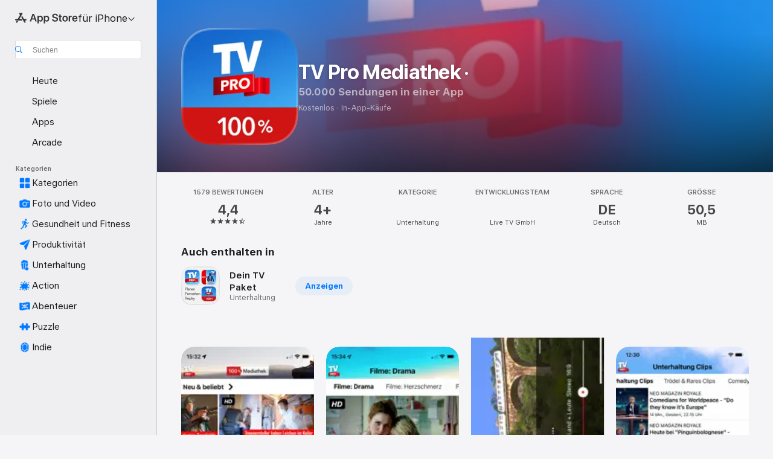

--- FILE ---
content_type: text/html
request_url: https://apps.apple.com/de/app/tv-pro-mediathek/id1144852272
body_size: 58884
content:
<!DOCTYPE html>
<html dir="ltr" lang="de-DE">
    <head>
        <meta charset="utf-8" />
        <meta http-equiv="X-UA-Compatible" content="IE=edge" />
        <meta name="viewport" content="width=device-width,initial-scale=1" />
        <meta name="applicable-device" content="pc,mobile" />
        <meta name="referrer" content="strict-origin" />

        <link
            rel="apple-touch-icon"
            sizes="180x180"
            href="/assets/favicon/favicon-180.png"
        />

        <link
            rel="icon"
            type="image/png"
            sizes="32x32"
            href="/assets/favicon/favicon-32.png"
        />

        <link
            rel="icon"
            type="image/png"
            sizes="16x16"
            href="/assets/favicon/favicon-16.png"
        />

        <link
            rel="mask-icon"
            href="/assets/favicon/favicon.svg"
            color="#1d70f2"
        />

        <link rel="manifest" href="/manifest.json" />
        <title>‎TV Pro Mediathek ·‑App – App Store</title><!-- HEAD_svelte-h7hqm6_START --><meta name="version" content="2550.11.0-external"><!-- HEAD_svelte-h7hqm6_END --><!-- HEAD_svelte-1frznod_START --><link rel="preconnect" href="//www.apple.com/wss/fonts" crossorigin="anonymous"><link rel="stylesheet" as="style" href="//www.apple.com/wss/fonts?families=SF+Pro,v4%7CSF+Pro+Icons,v1&amp;display=swap" type="text/css" referrerpolicy="strict-origin-when-cross-origin"><!-- HEAD_svelte-1frznod_END --><!-- HEAD_svelte-eg3hvx_START -->    <meta name="description" content="Lade TV Pro Mediathek · von Live TV GmbH im App Store herunter. Sieh dir Screenshots, Bewertungen und Rezensionen, Benutzertipps und weitere Spiele wie TV Pro…">  <link rel="canonical" href="https://apps.apple.com/de/app/tv-pro-mediathek/id1144852272">        <meta name="apple:title" content="TV Pro Mediathek ·‑App – App Store"> <meta name="apple:description" content="Lade TV Pro Mediathek · von Live TV GmbH im App Store herunter. Sieh dir Screenshots, Bewertungen und Rezensionen, Benutzertipps und weitere Spiele wie TV Pro…">   <meta property="og:title" content="TV Pro Mediathek ·‑App – App Store"> <meta property="og:description" content="Lade TV Pro Mediathek · von Live TV GmbH im App Store herunter. Sieh dir Screenshots, Bewertungen und Rezensionen, Benutzertipps und weitere Spiele wie TV Pro…"> <meta property="og:site_name" content="App Store"> <meta property="og:url" content="https://apps.apple.com/de/app/tv-pro-mediathek/id1144852272"> <meta property="og:image" content="https://is1-ssl.mzstatic.com/image/thumb/Purple116/v4/12/89/c3/1289c3c5-4d43-a296-7ddb-7c446b3ddc87/AppIcon-0-0-1x_U007emarketing-0-0-0-7-0-0-sRGB-0-0-0-GLES2_U002c0-512MB-85-220-0-0.png/1200x630wa.jpg"> <meta property="og:image:secure_url" content="https://is1-ssl.mzstatic.com/image/thumb/Purple116/v4/12/89/c3/1289c3c5-4d43-a296-7ddb-7c446b3ddc87/AppIcon-0-0-1x_U007emarketing-0-0-0-7-0-0-sRGB-0-0-0-GLES2_U002c0-512MB-85-220-0-0.png/1200x630wa.jpg"> <meta property="og:image:alt" content="„TV Pro Mediathek ·“ im App Store"> <meta property="og:image:width" content="1200"> <meta property="og:image:height" content="630"> <meta property="og:image:type" content="image/jpg">  <meta property="og:locale" content="de_DE">    <meta name="twitter:title" content="TV Pro Mediathek ·‑App – App Store"> <meta name="twitter:description" content="Lade TV Pro Mediathek · von Live TV GmbH im App Store herunter. Sieh dir Screenshots, Bewertungen und Rezensionen, Benutzertipps und weitere Spiele wie TV Pro…"> <meta name="twitter:site" content="@AppStore"> <meta name="twitter:image" content="https://is1-ssl.mzstatic.com/image/thumb/Purple116/v4/12/89/c3/1289c3c5-4d43-a296-7ddb-7c446b3ddc87/AppIcon-0-0-1x_U007emarketing-0-0-0-7-0-0-sRGB-0-0-0-GLES2_U002c0-512MB-85-220-0-0.png/1200x630wa.jpg"> <meta name="twitter:image:alt" content="„TV Pro Mediathek ·“ im App Store">    <script id="organization" type="application/ld+json">{"@context":"https://schema.org","@id":"https://apps.apple.com/#organization","@type":"Organization","name":"App Store","url":"https://apps.apple.com","logo":"https://apps.apple.com/assets/app-store.png","sameAs":["https://www.wikidata.org/wiki/Q368215","https://twitter.com/AppStore","https://www.instagram.com/appstore/","https://www.facebook.com/appstore/"],"parentOrganization":{"@type":"Organization","name":"Apple","@id":"https://www.apple.com/#organization","url":"https://www.apple.com/"}}</script>   <!-- HTML_TAG_START -->
                <script id=software-application type="application/ld+json">
                    {"@context":"https://schema.org","@type":"SoftwareApplication","name":"TV Pro Mediathek ·","description":"+++ Die #1 Mediathek auf Apple TV für iPhone und iPad +++ Keine Suche mehr durch zig Mediathek Apps nötig. Wir bringen dir alles in eine App, professionell betreut durch die TV Pro Redaktion. Jetzt 7 Tage kostenlos testen!\n\nDurch die erfolgreichen iPhone und iPad Publikumsapps TV Pro, TV Pro Classic und TV Pro Live TV kennen wir die populärsten TV Sendungen und stellen das Beste für dich täglich zusammen.\n\n· Das Beste der Mediatheken im Überblick\n· Mehr als 50.000 Sendungen & Clips ansehen\n· Freitextsuche nach Titel, Details, Schauspieler und Clips\n· Schauspielersuche durch Tippen auf Schauspieler in den Sendungsdetails\n· Download von Beiträgen (einmaliger In-App Kauf)\n· iOS-Features wie Picture-in-Picture & Split-Screen \n· Mehrere tausend Clips von Sendungen\n· Hintergrundtexte, Bilder, Einzelbeiträge und Bewertungen zu Sendungen\n· Favoriten merken und später schauen\n· Täglich neue Mediathek-Highlights aus der TV Pro Redaktion\n· Optimiert für neue iPhones: iPhone 14, iPhone 14 Pro, iPhone 13, iPhone 13 Pro, iPhone 12, iPhone 12 Pro, iPhone 12 mini, iPhone 11, iPhone XS, iPhone XR und iPhone X\n· Optimiert für iPad Pro, das neue iPad 10\" und das neue iPad mini\n· Optimiert für iOS 16\n· Mit Dunkelmodus\n\nTeste TV Pro Mediathek jetzt 7 Tage kostenlos!\n\nDu kannst TV Pro Mediathek danach mit “Meine Mediathek” Paketen erweitern, um weiterhin auf die komplette Mediathek zuzugreifen. Wir bieten folgende Mediathek Pakete und Laufzeiten an:\n\n12 Monate Mediathek €9,99\n12 Monate Mediathek HD €14,99\n\nDie Pakete sind für deine iOS Geräte (iPhone/iPad) gültig.\n\nMehr Infos zum Datenschutz bei TV Pro 100% Mediathek:\nhttp://www.tvproapp.de/rechtliches/\n\nNutzungsbedingungen:\nhttp://www.tvproapp.de/rechtliches/","image":"https://is1-ssl.mzstatic.com/image/thumb/Purple116/v4/12/89/c3/1289c3c5-4d43-a296-7ddb-7c446b3ddc87/AppIcon-0-0-1x_U007emarketing-0-0-0-7-0-0-sRGB-0-0-0-GLES2_U002c0-512MB-85-220-0-0.png/1200x630wa.png","availableOnDevice":"iPhone, iPad, iPod","operatingSystem":"Erfordert iOS 12.3 oder neuer. Kompatibel mit iPhone, iPad und iPod touch.","offers":{"@type":"Offer","price":0,"priceCurrency":"EUR","category":"free"},"applicationCategory":"Unterhaltung","aggregateRating":{"@type":"AggregateRating","ratingValue":4.4,"reviewCount":1579},"author":{"@type":"Organization","name":"Live TV GmbH","url":"https://apps.apple.com/de/developer/live-tv-gmbh/id647275632"}}
                </script>
                <!-- HTML_TAG_END -->    <!-- HEAD_svelte-eg3hvx_END -->
      <script type="module" crossorigin src="/assets/index~CmXAGhvsky.js"></script>
      <link rel="stylesheet" crossorigin href="/assets/index~BZJvkGJD8q.css">
      <script type="module">import.meta.url;import("_").catch(()=>1);async function* g(){};window.__vite_is_modern_browser=true;</script>
      <script type="module">!function(){if(window.__vite_is_modern_browser)return;console.warn("vite: loading legacy chunks, syntax error above and the same error below should be ignored");var e=document.getElementById("vite-legacy-polyfill"),n=document.createElement("script");n.src=e.src,n.onload=function(){System.import(document.getElementById('vite-legacy-entry').getAttribute('data-src'))},document.body.appendChild(n)}();</script>
    </head>

    <body>

        <div class="body-container">
               <div class="app-container svelte-sh6d9r" data-testid="app-container"><div class="navigation-container svelte-sh6d9r"><div class="navigation-wrapper svelte-1qmvp5w"><nav data-testid="navigation" class="navigation svelte-13li0vp"><div class="navigation__header svelte-13li0vp"><div slot="logo" class="platform-selector-container svelte-1qmvp5w"><span id="app-store-icon-contianer" class="app-store-icon-container svelte-1qmvp5w" role="img" aria-label="App Store"><svg width="121" height="21" viewBox="0 0 121 21" xmlns="http://www.w3.org/2000/svg" focusable="false"><g fill="currentColor" fill-rule="nonzero" opacity=".9"><path d="M11.417 12.204H8.094l5.8-10.067c.19-.328.25-.683.178-1.065a1.214 1.214 0 0 0-.637-.87c-.357-.21-.717-.25-1.082-.121a1.43 1.43 0 0 0-.811.684l-.575.942-.572-.942a1.46 1.46 0 0 0-.81-.69c-.361-.132-.722-.09-1.084.128-.354.204-.563.495-.628.874-.065.379-.003.732.188 1.06L9.412 4.45l-4.49 7.755H1.434c-.37 0-.7.126-.994.378-.293.253-.44.583-.44.992 0 .404.147.731.44.983.293.252.625.378.994.378h11.979a2.449 2.449 0 0 0-.017-1.242 2.097 2.097 0 0 0-.66-1.06c-.327-.286-.767-.429-1.32-.429Zm9.086 0h-3.477l-3.798-6.559c-.38.28-.65.694-.811 1.244a4.654 4.654 0 0 0-.154 1.755c.058.62.226 1.172.506 1.656l4.798 8.288c.184.327.457.555.818.685.36.13.721.093 1.084-.112.355-.199.569-.489.64-.87.072-.382.013-.74-.179-1.073L18.6 14.935h1.904c.374 0 .707-.126.998-.378.29-.252.436-.58.436-.983 0-.409-.146-.74-.436-.992a1.479 1.479 0 0 0-.998-.378Zm-17.72 3.713-.758 1.3c-.19.334-.251.69-.184 1.069.068.378.276.67.625.875.368.21.732.249 1.094.116a1.51 1.51 0 0 0 .818-.689l1.106-1.881c-.088-.159-.257-.325-.506-.498a2.474 2.474 0 0 0-.937-.374c-.376-.075-.795-.048-1.257.082ZM28.145 16.906h2.768l1.251-3.825h5.506l1.251 3.825h2.78L36.408 2.109h-2.973l-5.291 14.797Zm6.747-12.162h.061l2.05 6.296h-4.172l2.06-6.296ZM43.013 20.494h2.553V15.07h.051c.615 1.272 1.856 2.05 3.404 2.05 2.728 0 4.471-2.152 4.471-5.639v-.01c0-3.507-1.743-5.66-4.501-5.66-1.559 0-2.748.8-3.374 2.102h-.051V6.036h-2.553v14.458Zm5.219-5.526c-1.58 0-2.687-1.364-2.687-3.487v-.01c0-2.133 1.108-3.507 2.687-3.507 1.63 0 2.656 1.333 2.656 3.507v.01c0 2.143-1.026 3.487-2.656 3.487ZM55.133 20.494h2.553V15.07h.051c.616 1.272 1.856 2.05 3.405 2.05 2.727 0 4.47-2.152 4.47-5.639v-.01c0-3.507-1.743-5.66-4.501-5.66-1.559 0-2.748.8-3.374 2.102h-.051V6.036h-2.553v14.458Zm5.219-5.526c-1.58 0-2.687-1.364-2.687-3.487v-.01c0-2.133 1.108-3.507 2.687-3.507 1.63 0 2.656 1.333 2.656 3.507v.01c0 2.143-1.026 3.487-2.656 3.487ZM76.912 17.162c3.61 0 5.783-1.754 5.783-4.512v-.01c0-2.307-1.343-3.558-4.42-4.194l-1.599-.328c-1.784-.37-2.594-.984-2.594-2.03v-.01c0-1.18 1.077-1.99 2.81-2 1.66 0 2.799.769 2.973 2.06l.02.124h2.533l-.01-.174c-.154-2.533-2.266-4.235-5.496-4.235-3.189 0-5.476 1.763-5.486 4.368v.01c0 2.205 1.436 3.558 4.348 4.163l1.59.328c1.906.4 2.676.995 2.676 2.102v.01c0 1.272-1.17 2.103-3.036 2.103-1.856 0-3.158-.79-3.353-2.061l-.02-.123h-2.533l.01.154c.175 2.655 2.41 4.255 5.804 4.255ZM88.458 17.12c.513 0 .964-.05 1.261-.091V15.11c-.174.01-.369.041-.615.041-.933 0-1.405-.338-1.405-1.405V8.005h2.02V6.036H87.7V3.278h-2.594v2.758h-1.538v1.97h1.538v5.957c0 2.235 1.077 3.158 3.353 3.158ZM96.271 17.12c3.19 0 5.26-2.122 5.26-5.649v-.02c0-3.507-2.101-5.64-5.27-5.64-3.158 0-5.25 2.153-5.25 5.64v.02c0 3.517 2.061 5.65 5.26 5.65Zm.01-2.06c-1.63 0-2.665-1.302-2.665-3.589v-.02c0-2.256 1.056-3.569 2.645-3.569 1.62 0 2.666 1.302 2.666 3.568v.021c0 2.276-1.035 3.589-2.645 3.589ZM103.172 16.906h2.554v-6.307c0-1.61.871-2.522 2.317-2.522.43 0 .82.061 1.036.143V5.913a3.326 3.326 0 0 0-.81-.102c-1.251 0-2.154.79-2.492 2.102h-.051V6.036h-2.554v10.87ZM115.17 17.12c2.84 0 4.44-1.68 4.778-3.352l.03-.113h-2.389l-.02.072c-.246.728-1.077 1.405-2.348 1.405-1.661 0-2.707-1.128-2.748-3.036h7.608v-.82c0-3.281-1.928-5.465-5.035-5.465s-5.106 2.256-5.106 5.68v.01c0 3.456 1.969 5.62 5.23 5.62Zm-.093-9.31c1.354 0 2.338.862 2.523 2.584h-5.097c.205-1.671 1.22-2.584 2.574-2.584Z" style="mix-blend-mode:normal" transform="translate(.086 .095)"></path></g></svg></span> <nav class="svelte-1hs3qpl"> <button class="menu-trigger svelte-bmr6en" aria-controls="6d98896e-3591-4b66-9dc0-a0d6f66f5f03" aria-haspopup="menu" aria-expanded="false"><span class="platform-selector-text svelte-1hs3qpl" id="platform-selector-text" aria-labelledby="app-store-icon-contianer platform-selector-text" aria-haspopup="menu">für iPhone    <svg xmlns="http://www.w3.org/2000/svg" viewBox="0 0 109.73 100" style="overflow:visible" aria-hidden="false"><path fill="none" d="M0-15h109.73v120H0z"></path><path d="M54.884 70.758c1.234 0 2.435-.477 3.286-1.431l37.78-38.673c.818-.829 1.316-1.885 1.316-3.139 0-2.538-1.907-4.496-4.444-4.496-1.192 0-2.383.528-3.202 1.295L52.251 62.483h5.225l-37.38-38.169c-.808-.767-1.907-1.295-3.139-1.295-2.549 0-4.496 1.958-4.496 4.496 0 1.254.508 2.32 1.326 3.15l37.822 38.673c.891.953 1.99 1.42 3.275 1.42Z"></path></svg></span></button> <ul id="6d98896e-3591-4b66-9dc0-a0d6f66f5f03" hidden tabindex="-1" class="menu-popover focus-visible svelte-bmr6en"><li class="menu-item svelte-bmr6en" role="presentation"><a href="https://apps.apple.com/de/iphone/today" data-test-id="internal-link"><span class="platform-selector svelte-rn3aot is-active"><div class="icon-container svelte-rn3aot">      <svg viewBox="0 0 62.771 103.335" aria-hidden="false"><path d="M13.275 103.335h36.169c7.963 0 13.326-5.053 13.326-12.665V12.665C62.771 5.053 57.407 0 49.444 0H13.275C5.301 0 0 5.053 0 12.665V90.67c0 7.612 5.301 12.665 13.275 12.665Zm1.005-7.842c-4.09 0-6.427-2.183-6.427-6.116V13.959c0-3.933 2.338-6.106 6.427-6.106h6.27c.766 0 1.181.405 1.181 1.173v1.109c.001 2.002 1.35 3.413 3.352 3.413h12.605c2.054 0 3.34-1.411 3.34-3.413v-1.11c0-.766.415-1.171 1.183-1.171h6.228c4.141-.001 6.427 2.172 6.427 6.106v75.417c0 3.933-2.286 6.116-6.427 6.116Zm6.775-3.581h20.712c1.296 0 2.27-.924 2.27-2.282s-.973-2.27-2.269-2.27H21.055c-1.358 0-2.27.912-2.27 2.27s.912 2.282 2.27 2.282Z" fill="currentColor"></path></svg></div> <span class="platform-title svelte-rn3aot" aria-label="App Store für iPhone">iPhone</span> </span></a>  </li><li class="menu-item svelte-bmr6en" role="presentation"><a href="https://apps.apple.com/de/ipad/today" data-test-id="internal-link"><span class="platform-selector svelte-rn3aot"><div class="icon-container svelte-rn3aot">      <svg viewBox="0 0 115.09 89.912" aria-hidden="false"><path d="M15.318 89.912h84.454c10.232 0 15.318-5.107 15.318-15.163V15.163C115.09 5.107 110.004 0 99.772 0H15.318C5.138 0 0 5.086 0 15.163v59.586c0 10.077 5.138 15.163 15.318 15.163Zm.125-7.905c-4.877 0-7.59-2.558-7.59-7.641v-58.82c0-5.032 2.713-7.64 7.59-7.64h84.204c4.834-.001 7.59 2.607 7.59 7.639v58.821c-.001 5.083-2.757 7.64-7.591 7.64Zm23.253-3.739h37.75c1.305 0 2.228-.86 2.228-2.218.001-1.41-.922-2.28-2.229-2.28H38.696c-1.306-.002-2.28.868-2.28 2.278-.001 1.36.974 2.222 2.279 2.222Z" fill="currentColor"></path></svg></div> <span class="platform-title svelte-rn3aot" aria-label="App Store für iPad">iPad</span> </span></a>  </li><li class="menu-item svelte-bmr6en" role="presentation"><a href="https://apps.apple.com/de/mac/discover" data-test-id="internal-link"><span class="platform-selector svelte-rn3aot"><div class="icon-container svelte-rn3aot">      <svg viewBox="0 0 140.769 79.424" aria-hidden="false"><path d="M0 73.887c0 3.049 2.478 5.537 5.475 5.537h129.82c3.038 0 5.475-2.488 5.475-5.537 0-3.09-2.437-5.578-5.475-5.578H124.59v-57.96C124.59 3.52 120.956 0 114.136 0H26.633c-6.457 0-10.452 3.52-10.452 10.35v57.958H5.475C2.478 68.309 0 70.797 0 73.887Zm24.086-5.578V12.585c0-3.161 1.529-4.742 4.7-4.742h83.198c3.171 0 4.751 1.58 4.751 4.742V68.31ZM55.65 7.843h1.244c.728 0 1.143.363 1.143 1.183v.591c0 2.003 1.286 3.413 3.392 3.413h18.036c1.992 0 3.289-1.41 3.289-3.413v-.591c0-.82.415-1.183 1.183-1.183h1.246v-4.02H55.649Z" fill="currentColor"></path></svg></div> <span class="platform-title svelte-rn3aot" aria-label="App Store für Mac">Mac</span> </span></a>  </li><li class="menu-item svelte-bmr6en" role="presentation"><a href="https://apps.apple.com/de/vision/apps-and-games" data-test-id="internal-link"><span class="platform-selector svelte-rn3aot"><div class="icon-container svelte-rn3aot">      <svg xmlns="http://www.w3.org/2000/svg" viewBox="0 0 171.057 120" aria-hidden="false"><path d="M45.735 99.548c-19.145 0-33.274-16.993-33.274-39.752 0-37.652 33.058-41.401 73.067-41.401 40.01 0 73.068 3.719 73.068 41.401 0 22.759-14.122 39.752-33.238 39.752-19.916 0-29.459-16.541-39.83-16.541-10.378 0-19.906 16.541-39.793 16.541zm79.732-10.561c13.801 0 22.622-11.339 22.622-29.191 0-28.302-23.431-30.902-62.561-30.902-39.13 0-62.561 2.637-62.561 30.902 0 17.852 8.821 29.191 22.659 29.191 17.367 0 23.469-16.523 39.902-16.523 16.426 0 22.573 16.523 39.939 16.523z" fill="currentColor"></path></svg></div> <span class="platform-title svelte-rn3aot" aria-label="App Store für Vision">Vision</span> </span></a>  </li><li class="menu-item svelte-bmr6en" role="presentation"><a href="https://apps.apple.com/de/watch/apps-and-games" data-test-id="internal-link"><span class="platform-selector svelte-rn3aot"><div class="icon-container svelte-rn3aot">      <svg viewBox="0 0 70.762 104.469" aria-hidden="false"><path d="M0 71.965c0 7.57 2.937 13.122 8.492 16.165 2.698 1.442 4.232 3.256 5.26 6.483l1.518 5.26c.934 3.123 3.102 4.597 6.39 4.597h22.554c3.403-.001 5.416-1.423 6.391-4.596l1.58-5.261c.965-3.227 2.552-5.04 5.198-6.483 5.555-3.043 8.492-8.595 8.492-16.165V32.503c0-7.569-2.937-13.122-8.492-16.163-2.646-1.444-4.233-3.257-5.198-6.484l-1.58-5.261C49.733 1.525 47.565 0 44.215 0H21.66c-3.288 0-5.456 1.473-6.39 4.595l-1.518 5.26c-.976 3.177-2.51 5.094-5.26 6.485C2.989 19.226 0 24.83 0 32.503Zm64.824-23.17h1.767c2.499-.001 4.171-1.745 4.171-4.474v-6.626c0-2.78-1.67-4.524-4.171-4.524h-1.767ZM7.129 70.92V33.56c0-7.297 4.261-11.673 11.351-11.673h28.925c7.141 0 11.34 4.376 11.34 11.673v37.36c.001 7.285-4.198 11.66-11.339 11.66H18.48c-7.09.001-11.35-4.374-11.35-11.66Z" fill="currentColor"></path></svg></div> <span class="platform-title svelte-rn3aot" aria-label="App Store für Watch">Watch</span> </span></a>  </li><li class="menu-item svelte-bmr6en" role="presentation"><a href="https://apps.apple.com/de/tv/discover" data-test-id="internal-link"><span class="platform-selector svelte-rn3aot"><div class="icon-container svelte-rn3aot">      <svg viewBox="0 0 122.045 97.575" aria-hidden="false"><path d="M12.523 81.04h97c8.227 0 12.521-4.307 12.521-12.524V12.575C122.045 4.305 117.75 0 109.522 0h-97C4.296 0 0 4.306 0 12.575v55.942c0 8.217 4.295 12.522 12.523 12.522ZM36.49 97.574h49.065a3.93 3.93 0 0 0 3.937-3.914c0-2.249-1.74-3.979-3.937-3.979H36.49c-2.197-.001-3.937 1.729-3.937 3.978a3.93 3.93 0 0 0 3.937 3.916ZM12.658 73.186c-3.172 0-4.805-1.622-4.805-4.794V12.699c0-3.224 1.633-4.845 4.805-4.845h96.73c3.17 0 4.802 1.621 4.802 4.845v55.693c.001 3.172-1.63 4.794-4.803 4.794Z" fill="currentColor"></path></svg></div> <span class="platform-title svelte-rn3aot" aria-label="App Store für TV">TV</span> </span></a>  </li> </ul></nav></div> <div class="search-input-container svelte-1qmvp5w"><div class="search-input-wrapper svelte-f3zl7m"><div data-testid="amp-search-input" aria-controls="search-suggestions" aria-expanded="false" aria-haspopup="listbox" aria-owns="search-suggestions" class="search-input-container svelte-rg26q6" tabindex="-1" role=""><div class="flex-container svelte-rg26q6"><form id="search-input-form" class="svelte-rg26q6"><svg height="16" width="16" viewBox="0 0 16 16" class="search-svg" aria-hidden="true"><path d="M11.87 10.835c.018.015.035.03.051.047l3.864 3.863a.735.735 0 1 1-1.04 1.04l-3.863-3.864a.744.744 0 0 1-.047-.051 6.667 6.667 0 1 1 1.035-1.035zM6.667 12a5.333 5.333 0 1 0 0-10.667 5.333 5.333 0 0 0 0 10.667z"></path></svg> <input value="" aria-autocomplete="list" aria-multiline="false" aria-controls="search-suggestions" aria-label="Search" placeholder="Suchen" spellcheck="false" autocomplete="off" autocorrect="off" autocapitalize="off" type="text" inputmode="search" class="search-input__text-field svelte-rg26q6" data-testid="search-input__text-field"></form> </div> <div data-testid="search-scope-bar"></div>   </div> </div></div> </div> <div data-testid="navigation-content" class="navigation__content svelte-13li0vp" id="navigation" aria-hidden="false"><div class="navigation__scrollable-container svelte-13li0vp"><div data-testid="navigation-items-primary" class="navigation-items navigation-items--primary svelte-ng61m8"> <ul class="navigation-items__list svelte-ng61m8">  <li class="navigation-item navigation-item__LandingPage_iphone/today_Intent svelte-1a5yt87" aria-selected="false" data-testid="navigation-item"> <a href="https://apps.apple.com/de/iphone/today" class="navigation-item__link svelte-1a5yt87" role="button" data-testid="https://apps.apple.com/de/iphone/today" aria-pressed="false"><div class="navigation-item__content svelte-zhx7t9"> <span class="navigation-item__icon svelte-zhx7t9"> <svg xmlns="http://www.w3.org/2000/svg" viewBox="0 0 107.046 120" aria-hidden="true"><path d="M34.77 32.741h39.37c1.72 0 3.005-1.337 3.005-3.058 0-1.658-1.285-2.943-3.005-2.943H34.77c-1.783 0-3.109 1.285-3.109 2.943 0 1.721 1.326 3.058 3.109 3.058zm0 14.16h23.071c1.731 0 3.057-1.337 3.057-3.047 0-1.669-1.326-2.943-3.057-2.943H34.77c-1.783 0-3.109 1.274-3.109 2.943 0 1.71 1.326 3.047 3.109 3.047zm.769 48.307h36.02c4.299 0 6.521-2.212 6.521-6.511V61.581c0-4.299-2.222-6.51-6.521-6.51h-36.02c-4.144 0-6.573 2.211-6.573 6.51v27.116c0 4.299 2.429 6.511 6.573 6.511zm-23.078 1.796c0 10.232 5.034 15.318 15.111 15.318h51.851c10.087 0 15.163-5.086 15.163-15.318v-74.03c0-10.18-5.076-15.317-15.163-15.317H27.572c-10.077 0-15.111 5.137-15.111 15.317zm7.853-.124V23.099c0-4.876 2.61-7.589 7.693-7.589H79.04c5.031 0 7.651 2.713 7.651 7.589V96.88c0 4.876-2.62 7.589-7.651 7.589H28.007c-5.083 0-7.693-2.713-7.693-7.589z"></path></svg> </span> <span class="navigation-item__label svelte-zhx7t9"> Heute </span> </div></a>  </li>  <li class="navigation-item navigation-item__LandingPage_iphone/games_Intent svelte-1a5yt87" aria-selected="false" data-testid="navigation-item"> <a href="https://apps.apple.com/de/iphone/games" class="navigation-item__link svelte-1a5yt87" role="button" data-testid="https://apps.apple.com/de/iphone/games" aria-pressed="false"><div class="navigation-item__content svelte-zhx7t9"> <span class="navigation-item__icon svelte-zhx7t9"> <svg xmlns="http://www.w3.org/2000/svg" viewBox="0 0 20.904 20.654" aria-hidden="true"><path d="M8.118 20.508c1.026-.225 2.842-.86 3.74-1.553 1.3-1.006 1.924-2.11 1.827-3.896l-.03-.899c.83-.566 1.631-1.26 2.403-2.05 2.715-2.784 4.482-7.208 4.482-11.065C20.54.459 20.071 0 19.485 0c-3.847 0-8.271 1.768-11.054 4.473-.82.81-1.504 1.591-2.06 2.412l-.89-.03c-1.718-.078-2.86.46-3.896 1.817-.693.918-1.338 2.715-1.562 3.75-.147.713.449 1.035.976.898 1.152-.224 2.393-.722 3.399-.644v.634c-.02.45.039.733.38 1.085l1.368 1.357c.36.351.634.42 1.084.4l.625-.02c.107 1.036-.372 2.247-.635 3.4-.186.663.283 1.113.898.976ZM13.89 8.71a2.065 2.065 0 0 1-2.07-2.07c0-1.153.917-2.08 2.07-2.08a2.076 2.076 0 1 1 0 4.15ZM2.59 19.1l1.651-.048c.537-.01.967-.176 1.319-.528.44-.44.556-1.064.478-1.494-.058-.351-.41-.449-.566-.166-.069.098-.127.196-.244.303-.245.254-.43.313-.743.332l-.966.059a.265.265 0 0 1-.274-.264l.059-.977c.02-.322.088-.508.332-.732a1.53 1.53 0 0 1 .312-.244c.274-.127.176-.527-.166-.576a1.78 1.78 0 0 0-1.494.488c-.361.371-.527.781-.537 1.309l-.049 1.65c-.02.547.352.908.889.889Z" fill="currentColor"></path></svg> </span> <span class="navigation-item__label svelte-zhx7t9"> Spiele </span> </div></a>  </li>  <li class="navigation-item navigation-item__LandingPage_iphone/apps_Intent svelte-1a5yt87" aria-selected="false" data-testid="navigation-item"> <a href="https://apps.apple.com/de/iphone/apps" class="navigation-item__link svelte-1a5yt87" role="button" data-testid="https://apps.apple.com/de/iphone/apps" aria-pressed="false"><div class="navigation-item__content svelte-zhx7t9"> <span class="navigation-item__icon svelte-zhx7t9"> <svg xmlns="http://www.w3.org/2000/svg" viewBox="0 0 24.805 23.486" aria-hidden="true"><g fill="currentColor"><path d="m2.48 15.137 6.036 2.754c1.445.664 2.578.976 3.7.976 1.134 0 2.266-.312 3.712-.976l6.035-2.754c.044-.02.087-.04.127-.063.458.395.625.835.625 1.293 0 .674-.352 1.299-1.475 1.807l-6.025 2.754c-1.26.576-2.158.82-2.998.82-.83 0-1.729-.244-2.988-.82l-6.026-2.754C2.08 17.666 1.73 17.04 1.73 16.367c0-.459.163-.9.622-1.294Z"></path><path d="m2.48 10.479 6.036 2.763c1.445.654 2.578.977 3.7.977 1.134 0 2.266-.322 3.712-.977l6.035-2.764c.036-.016.07-.032.103-.05.476.397.649.844.649 1.31 0 .674-.352 1.3-1.475 1.817l-6.025 2.744c-1.26.576-2.158.82-2.998.82-.83 0-1.729-.244-2.988-.82l-6.026-2.744c-1.123-.518-1.474-1.143-1.474-1.817 0-.466.168-.914.646-1.311Z"></path><path d="M12.217 12.49c.84 0 1.738-.244 2.998-.82l6.025-2.754c1.123-.508 1.475-1.133 1.475-1.807 0-.683-.361-1.308-1.475-1.816l-6.045-2.744c-1.23-.557-2.129-.82-2.978-.82-.84 0-1.739.263-2.979.82L3.203 5.293C2.08 5.801 1.73 6.426 1.73 7.109c0 .674.351 1.3 1.474 1.807L9.23 11.67c1.26.576 2.158.82 2.988.82Z"></path></g></svg> </span> <span class="navigation-item__label svelte-zhx7t9"> Apps </span> </div></a>  </li>  <li class="navigation-item navigation-item__LandingPage_iphone/arcade_Intent svelte-1a5yt87" aria-selected="false" data-testid="navigation-item"> <a href="https://apps.apple.com/de/iphone/arcade" class="navigation-item__link svelte-1a5yt87" role="button" data-testid="https://apps.apple.com/de/iphone/arcade" aria-pressed="false"><div class="navigation-item__content svelte-zhx7t9"> <span class="navigation-item__icon svelte-zhx7t9"> <svg xmlns="http://www.w3.org/2000/svg" viewBox="0 0 23.623 21.396" aria-hidden="true"><path d="M11.63 21.396a7.621 7.621 0 0 0 3.282-.712l6.777-3.047c1.055-.479 1.573-.87 1.573-1.7v-.742c0-.322-.342-.39-.528-.302l-7.275 3.3a9.272 9.272 0 0 1-3.818.82c-1.309 0-2.373-.175-3.819-.84l-7.285-3.3c-.185-.088-.537 0-.537.322v.742c0 .83.518 1.221 1.582 1.7l6.768 3.047c.918.41 1.923.712 3.28.712Zm.01-3.72a7.972 7.972 0 0 0 3.301-.703l6.895-3.135c.596-.273 1.426-.732 1.426-1.416 0-.684-.84-1.143-1.446-1.416L14.941 7.87a7.873 7.873 0 0 0-2.45-.654v5.43c0 .283-.333.546-.85.546-.508 0-.84-.263-.84-.546v-5.43c-.899.097-1.7.322-2.451.654l-7.305 3.34c-.703.312-1.016.752-1.016 1.21 0 .46.313.9.996 1.212l7.325 3.34a7.832 7.832 0 0 0 3.29.703Zm-7.09-4.287c-.859 0-1.552-.42-1.552-.957 0-.528.693-.948 1.553-.948s1.543.42 1.543.948c0 .537-.684.957-1.543.957Zm7.09-6.973a3.193 3.193 0 0 1-3.193-3.184C8.447 1.475 9.883.06 11.641.06a3.168 3.168 0 0 1 3.174 3.173 3.176 3.176 0 0 1-3.174 3.184Z" fill="currentColor"></path></svg> </span> <span class="navigation-item__label svelte-zhx7t9"> Arcade </span> </div></a>  </li></ul> </div>   <div slot="after-navigation-items" class="platform-selector-inline svelte-1qmvp5w"><h3 class="svelte-1qmvp5w">Plattform</h3> <ul class="svelte-1qmvp5w">  <li><a href="https://apps.apple.com/de/iphone/today" data-test-id="internal-link"><span class="platform svelte-1qmvp5w is-active"><div class="icon-container svelte-1qmvp5w" aria-hidden="true">      <svg viewBox="0 0 62.771 103.335" aria-hidden="false"><path d="M13.275 103.335h36.169c7.963 0 13.326-5.053 13.326-12.665V12.665C62.771 5.053 57.407 0 49.444 0H13.275C5.301 0 0 5.053 0 12.665V90.67c0 7.612 5.301 12.665 13.275 12.665Zm1.005-7.842c-4.09 0-6.427-2.183-6.427-6.116V13.959c0-3.933 2.338-6.106 6.427-6.106h6.27c.766 0 1.181.405 1.181 1.173v1.109c.001 2.002 1.35 3.413 3.352 3.413h12.605c2.054 0 3.34-1.411 3.34-3.413v-1.11c0-.766.415-1.171 1.183-1.171h6.228c4.141-.001 6.427 2.172 6.427 6.106v75.417c0 3.933-2.286 6.116-6.427 6.116Zm6.775-3.581h20.712c1.296 0 2.27-.924 2.27-2.282s-.973-2.27-2.269-2.27H21.055c-1.358 0-2.27.912-2.27 2.27s.912 2.282 2.27 2.282Z" fill="currentColor"></path></svg> </div> <span class="platform-title svelte-1qmvp5w">iPhone</span> </span> </a> </li>  <li><a href="https://apps.apple.com/de/ipad/today" data-test-id="internal-link"><span class="platform svelte-1qmvp5w"><div class="icon-container svelte-1qmvp5w" aria-hidden="true">      <svg viewBox="0 0 115.09 89.912" aria-hidden="false"><path d="M15.318 89.912h84.454c10.232 0 15.318-5.107 15.318-15.163V15.163C115.09 5.107 110.004 0 99.772 0H15.318C5.138 0 0 5.086 0 15.163v59.586c0 10.077 5.138 15.163 15.318 15.163Zm.125-7.905c-4.877 0-7.59-2.558-7.59-7.641v-58.82c0-5.032 2.713-7.64 7.59-7.64h84.204c4.834-.001 7.59 2.607 7.59 7.639v58.821c-.001 5.083-2.757 7.64-7.591 7.64Zm23.253-3.739h37.75c1.305 0 2.228-.86 2.228-2.218.001-1.41-.922-2.28-2.229-2.28H38.696c-1.306-.002-2.28.868-2.28 2.278-.001 1.36.974 2.222 2.279 2.222Z" fill="currentColor"></path></svg> </div> <span class="platform-title svelte-1qmvp5w">iPad</span> </span> </a> </li>  <li><a href="https://apps.apple.com/de/mac/discover" data-test-id="internal-link"><span class="platform svelte-1qmvp5w"><div class="icon-container svelte-1qmvp5w" aria-hidden="true">      <svg viewBox="0 0 140.769 79.424" aria-hidden="false"><path d="M0 73.887c0 3.049 2.478 5.537 5.475 5.537h129.82c3.038 0 5.475-2.488 5.475-5.537 0-3.09-2.437-5.578-5.475-5.578H124.59v-57.96C124.59 3.52 120.956 0 114.136 0H26.633c-6.457 0-10.452 3.52-10.452 10.35v57.958H5.475C2.478 68.309 0 70.797 0 73.887Zm24.086-5.578V12.585c0-3.161 1.529-4.742 4.7-4.742h83.198c3.171 0 4.751 1.58 4.751 4.742V68.31ZM55.65 7.843h1.244c.728 0 1.143.363 1.143 1.183v.591c0 2.003 1.286 3.413 3.392 3.413h18.036c1.992 0 3.289-1.41 3.289-3.413v-.591c0-.82.415-1.183 1.183-1.183h1.246v-4.02H55.649Z" fill="currentColor"></path></svg> </div> <span class="platform-title svelte-1qmvp5w">Mac</span> </span> </a> </li>  <li><a href="https://apps.apple.com/de/vision/apps-and-games" data-test-id="internal-link"><span class="platform svelte-1qmvp5w"><div class="icon-container svelte-1qmvp5w" aria-hidden="true">      <svg xmlns="http://www.w3.org/2000/svg" viewBox="0 0 171.057 120" aria-hidden="false"><path d="M45.735 99.548c-19.145 0-33.274-16.993-33.274-39.752 0-37.652 33.058-41.401 73.067-41.401 40.01 0 73.068 3.719 73.068 41.401 0 22.759-14.122 39.752-33.238 39.752-19.916 0-29.459-16.541-39.83-16.541-10.378 0-19.906 16.541-39.793 16.541zm79.732-10.561c13.801 0 22.622-11.339 22.622-29.191 0-28.302-23.431-30.902-62.561-30.902-39.13 0-62.561 2.637-62.561 30.902 0 17.852 8.821 29.191 22.659 29.191 17.367 0 23.469-16.523 39.902-16.523 16.426 0 22.573 16.523 39.939 16.523z" fill="currentColor"></path></svg> </div> <span class="platform-title svelte-1qmvp5w">Vision</span> </span> </a> </li>  <li><a href="https://apps.apple.com/de/watch/apps-and-games" data-test-id="internal-link"><span class="platform svelte-1qmvp5w"><div class="icon-container svelte-1qmvp5w" aria-hidden="true">      <svg viewBox="0 0 70.762 104.469" aria-hidden="false"><path d="M0 71.965c0 7.57 2.937 13.122 8.492 16.165 2.698 1.442 4.232 3.256 5.26 6.483l1.518 5.26c.934 3.123 3.102 4.597 6.39 4.597h22.554c3.403-.001 5.416-1.423 6.391-4.596l1.58-5.261c.965-3.227 2.552-5.04 5.198-6.483 5.555-3.043 8.492-8.595 8.492-16.165V32.503c0-7.569-2.937-13.122-8.492-16.163-2.646-1.444-4.233-3.257-5.198-6.484l-1.58-5.261C49.733 1.525 47.565 0 44.215 0H21.66c-3.288 0-5.456 1.473-6.39 4.595l-1.518 5.26c-.976 3.177-2.51 5.094-5.26 6.485C2.989 19.226 0 24.83 0 32.503Zm64.824-23.17h1.767c2.499-.001 4.171-1.745 4.171-4.474v-6.626c0-2.78-1.67-4.524-4.171-4.524h-1.767ZM7.129 70.92V33.56c0-7.297 4.261-11.673 11.351-11.673h28.925c7.141 0 11.34 4.376 11.34 11.673v37.36c.001 7.285-4.198 11.66-11.339 11.66H18.48c-7.09.001-11.35-4.374-11.35-11.66Z" fill="currentColor"></path></svg> </div> <span class="platform-title svelte-1qmvp5w">Watch</span> </span> </a> </li>  <li><a href="https://apps.apple.com/de/tv/discover" data-test-id="internal-link"><span class="platform svelte-1qmvp5w"><div class="icon-container svelte-1qmvp5w" aria-hidden="true">      <svg viewBox="0 0 122.045 97.575" aria-hidden="false"><path d="M12.523 81.04h97c8.227 0 12.521-4.307 12.521-12.524V12.575C122.045 4.305 117.75 0 109.522 0h-97C4.296 0 0 4.306 0 12.575v55.942c0 8.217 4.295 12.522 12.523 12.522ZM36.49 97.574h49.065a3.93 3.93 0 0 0 3.937-3.914c0-2.249-1.74-3.979-3.937-3.979H36.49c-2.197-.001-3.937 1.729-3.937 3.978a3.93 3.93 0 0 0 3.937 3.916ZM12.658 73.186c-3.172 0-4.805-1.622-4.805-4.794V12.699c0-3.224 1.633-4.845 4.805-4.845h96.73c3.17 0 4.802 1.621 4.802 4.845v55.693c.001 3.172-1.63 4.794-4.803 4.794Z" fill="currentColor"></path></svg> </div> <span class="platform-title svelte-1qmvp5w">TV</span> </span> </a> </li></ul></div></div> <div class="navigation__native-cta"></div></div> </nav> </div></div> <div style="display: flex; position: relative; flex-direction: column; min-height: 100vh; "><main class="page-container svelte-sh6d9r">   <dialog data-testid="dialog" class="svelte-1a4zf5b" id="" aria-hidden="true"><div class="modal-content svelte-1lx4bs1"></div> </dialog> <div class="default-page-container svelte-yudjcw" data-testid="default-page-container">    <section data-test-id="shelf-wrapper" class="shelf svelte-1svznay"> <div class="container svelte-1bm25t" style="--background-color: rgb(0,72,162); --background-image: url(https://is1-ssl.mzstatic.com/image/thumb/Purple116/v4/12/89/c3/1289c3c5-4d43-a296-7ddb-7c446b3ddc87/AppIcon-0-0-1x_U007emarketing-0-0-0-7-0-0-sRGB-0-0-0-GLES2_U002c0-512MB-85-220-0-0.png/400x400bb.webp);"><div class="rotate svelte-1bm25t"></div> <div class="blur svelte-1bm25t"></div> <div class="content-container svelte-1bm25t"><div class="app-icon-contianer svelte-1bm25t without-border" aria-hidden="true"><div class="app-icon svelte-166xw8t     rounded-rect-prerendered" style=""><div data-testid="artwork-component" class="artwork-component artwork-component--aspect-ratio artwork-component--orientation-square svelte-uduhys    artwork-component--fullwidth    artwork-component--has-borders artwork-component--no-anchor" style="
            --artwork-bg-color: rgb(0,72,162);
            --aspect-ratio: 1;
            --placeholder-bg-color: rgb(0,72,162);
       ">   <picture class="svelte-uduhys"><source sizes="200px" srcset="https://is1-ssl.mzstatic.com/image/thumb/Purple116/v4/12/89/c3/1289c3c5-4d43-a296-7ddb-7c446b3ddc87/AppIcon-0-0-1x_U007emarketing-0-0-0-7-0-0-sRGB-0-0-0-GLES2_U002c0-512MB-85-220-0-0.png/200x200ia-75.webp 200w,https://is1-ssl.mzstatic.com/image/thumb/Purple116/v4/12/89/c3/1289c3c5-4d43-a296-7ddb-7c446b3ddc87/AppIcon-0-0-1x_U007emarketing-0-0-0-7-0-0-sRGB-0-0-0-GLES2_U002c0-512MB-85-220-0-0.png/400x400ia-75.webp 400w" type="image/webp"> <source sizes="200px" srcset="https://is1-ssl.mzstatic.com/image/thumb/Purple116/v4/12/89/c3/1289c3c5-4d43-a296-7ddb-7c446b3ddc87/AppIcon-0-0-1x_U007emarketing-0-0-0-7-0-0-sRGB-0-0-0-GLES2_U002c0-512MB-85-220-0-0.png/200x200ia-75.jpg 200w,https://is1-ssl.mzstatic.com/image/thumb/Purple116/v4/12/89/c3/1289c3c5-4d43-a296-7ddb-7c446b3ddc87/AppIcon-0-0-1x_U007emarketing-0-0-0-7-0-0-sRGB-0-0-0-GLES2_U002c0-512MB-85-220-0-0.png/400x400ia-75.jpg 400w" type="image/jpeg"> <img alt="" class="artwork-component__contents artwork-component__image svelte-uduhys" loading="lazy" src="/assets/artwork/1x1.gif" role="presentation" decoding="async" width="200" height="200" fetchpriority="auto" style="opacity: 1;"></picture> </div> </div> <div class="glow svelte-1bm25t"><div class="app-icon svelte-166xw8t     rounded-rect-prerendered" style=""><div data-testid="artwork-component" class="artwork-component artwork-component--aspect-ratio artwork-component--orientation-square svelte-uduhys    artwork-component--fullwidth    artwork-component--has-borders artwork-component--no-anchor" style="
            --artwork-bg-color: rgb(0,72,162);
            --aspect-ratio: 1;
            --placeholder-bg-color: rgb(0,72,162);
       ">   <picture class="svelte-uduhys"><source sizes="200px" srcset="https://is1-ssl.mzstatic.com/image/thumb/Purple116/v4/12/89/c3/1289c3c5-4d43-a296-7ddb-7c446b3ddc87/AppIcon-0-0-1x_U007emarketing-0-0-0-7-0-0-sRGB-0-0-0-GLES2_U002c0-512MB-85-220-0-0.png/200x200ia-75.webp 200w,https://is1-ssl.mzstatic.com/image/thumb/Purple116/v4/12/89/c3/1289c3c5-4d43-a296-7ddb-7c446b3ddc87/AppIcon-0-0-1x_U007emarketing-0-0-0-7-0-0-sRGB-0-0-0-GLES2_U002c0-512MB-85-220-0-0.png/400x400ia-75.webp 400w" type="image/webp"> <source sizes="200px" srcset="https://is1-ssl.mzstatic.com/image/thumb/Purple116/v4/12/89/c3/1289c3c5-4d43-a296-7ddb-7c446b3ddc87/AppIcon-0-0-1x_U007emarketing-0-0-0-7-0-0-sRGB-0-0-0-GLES2_U002c0-512MB-85-220-0-0.png/200x200ia-75.jpg 200w,https://is1-ssl.mzstatic.com/image/thumb/Purple116/v4/12/89/c3/1289c3c5-4d43-a296-7ddb-7c446b3ddc87/AppIcon-0-0-1x_U007emarketing-0-0-0-7-0-0-sRGB-0-0-0-GLES2_U002c0-512MB-85-220-0-0.png/400x400ia-75.jpg 400w" type="image/jpeg"> <img alt="" class="artwork-component__contents artwork-component__image svelte-uduhys" loading="lazy" src="/assets/artwork/1x1.gif" role="presentation" decoding="async" width="200" height="200" fetchpriority="auto" style="opacity: 1;"></picture> </div> </div></div></div> <section class="svelte-1bm25t"> <h1 class="svelte-1bm25t">TV Pro Mediathek ·</h1> <h2 class="subtitle svelte-1bm25t">50.000 Sendungen in einer App</h2>  <p class="attributes svelte-1bm25t">Kostenlos · In-App-Käufe</p> <div class="buttons-container svelte-1bm25t">  <button aria-label="Teilen" class="svelte-1hg02ca  with-label">   <svg viewBox="0 0 86.639 110.16" aria-hidden="true"><path d="M15.318 110.16H71.32c10.233 0 15.32-5.107 15.32-15.163v-48.65c0-10.067-5.087-15.165-15.319-15.165H57.736v7.896h13.46c4.784 0 7.591 2.62 7.591 7.652v47.884c-.001 5.083-2.808 7.64-7.591 7.64H15.444c-4.878.001-7.591-2.556-7.591-7.639V46.73c0-5.032 2.713-7.652 7.59-7.652h13.481v-7.895H15.318C5.138 31.183 0 36.26 0 46.346v48.651c0 10.077 5.138 15.163 15.318 15.163Z"></path><path d="M43.294 71.932c2.124 0 3.926-1.752 3.926-3.823V18.013l-.32-7.34 3.27 3.489 7.403 7.868a3.662 3.662 0 0 0 2.642 1.16c2.051 0 3.595-1.44 3.595-3.398 0-1.088-.435-1.844-1.202-2.56L46.122 1.306C45.148.332 44.33 0 43.294 0c-.985 0-1.814.332-2.829 1.305L23.97 17.233c-.716.715-1.151 1.471-1.151 2.559 0 1.958 1.481 3.398 3.543 3.398.933 0 1.98-.394 2.684-1.16l7.412-7.868 3.282-3.5-.321 7.351V68.11c0 2.07 1.803 3.822 3.875 3.822Z"></path></svg> Teilen </button></div></section></div></div> </section>   <section id="informationRibbon" data-test-id="shelf-wrapper" class="shelf svelte-1svznay   margin-top padding-top"> <div class="inforibbon-shelf-wrapper svelte-zc5hwl">  <div class="horizontal-shelf svelte-9mb6lb" data-test-id="horizontal-shelf"><section data-testid="shelf-component" class="shelf-grid shelf-grid--onhover svelte-12rmzef" style="
            --grid-max-content-xsmall: 144px; --grid-column-gap-xsmall: 10px; --grid-row-gap-xsmall: 0px; --grid-small: 5; --grid-column-gap-small: 20px; --grid-row-gap-small: 0px; --grid-medium: 6; --grid-column-gap-medium: 0px; --grid-row-gap-medium: 0px; --grid-large: 8; --grid-column-gap-large: 0px; --grid-row-gap-large: 0px; --grid-xlarge: 8; --grid-column-gap-xlarge: 0px; --grid-row-gap-xlarge: 0px;
            --grid-type: ProductBadge;
            --grid-rows: 1;
            --standard-lockup-shadow-offset: 15px;
            
        "> <div class="shelf-grid__body svelte-12rmzef" data-testid="shelf-body">   <button disabled aria-label="Vorherige Seite" type="button" class="shelf-grid-nav__arrow shelf-grid-nav__arrow--left svelte-1xmivhv" data-testid="shelf-button-left" style="--offset: 0px;"><svg viewBox="0 0 9 31" xmlns="http://www.w3.org/2000/svg"><path d="M5.275 29.46a1.61 1.61 0 0 0 1.456 1.077c1.018 0 1.772-.737 1.772-1.737 0-.526-.277-1.186-.449-1.62l-4.68-11.912L8.05 3.363c.172-.442.45-1.116.45-1.625A1.702 1.702 0 0 0 6.728.002a1.603 1.603 0 0 0-1.456 1.09L.675 12.774c-.301.775-.677 1.744-.677 2.495 0 .754.376 1.705.677 2.498L5.272 29.46Z"></path></svg></button> <ul slot="shelf-content" class="shelf-grid__list shelf-grid__list--grid-type-ProductBadge shelf-grid__list--grid-rows-1 svelte-12rmzef" role="list" tabindex="-1" data-testid="shelf-item-list">   <li class="shelf-grid__list-item svelte-12rmzef" data-index="0" aria-hidden="true"><div class="svelte-12rmzef">  <a data-test-id="scroll-link" href="#productRatings"><div class="badge-container svelte-bpc9sn"><div class="badge svelte-bpc9sn"><div class="badge-dt svelte-bpc9sn" role="term"> <div class="multiline-clamp svelte-1a7gcr6" style="--mc-lineClamp: var(--defaultClampOverride, 1);" role="text"> <span class="multiline-clamp__text svelte-1a7gcr6">1579 Bewertungen</span> </div></div> <div class="badge-dd svelte-bpc9sn" role="definition"> <span class="text-container svelte-bpc9sn" aria-hidden="true">4,4</span> <ol class="stars svelte-1fdd9o7" aria-label="4,4 Sterne"><li class="star svelte-1fdd9o7"><svg class="icon" viewBox="0 0 64 64"><path d="M13.559 60.051c1.102.86 2.5.565 4.166-.645l14.218-10.455L46.19 59.406c1.666 1.21 3.037 1.505 4.166.645 1.102-.833 1.344-2.204.672-4.166l-5.618-16.718 14.353-10.32c1.666-1.183 2.338-2.42 1.908-3.764-.43-1.29-1.693-1.935-3.763-1.908l-17.605.108-5.348-16.8C34.308 4.496 33.34 3.5 31.944 3.5c-1.372 0-2.34.995-2.984 2.984L23.61 23.283l-17.605-.108c-2.07-.027-3.333.618-3.763 1.908-.457 1.344.242 2.58 1.909 3.763l14.352 10.321-5.617 16.718c-.672 1.962-.43 3.333.672 4.166Z"></path></svg> </li><li class="star svelte-1fdd9o7"><svg class="icon" viewBox="0 0 64 64"><path d="M13.559 60.051c1.102.86 2.5.565 4.166-.645l14.218-10.455L46.19 59.406c1.666 1.21 3.037 1.505 4.166.645 1.102-.833 1.344-2.204.672-4.166l-5.618-16.718 14.353-10.32c1.666-1.183 2.338-2.42 1.908-3.764-.43-1.29-1.693-1.935-3.763-1.908l-17.605.108-5.348-16.8C34.308 4.496 33.34 3.5 31.944 3.5c-1.372 0-2.34.995-2.984 2.984L23.61 23.283l-17.605-.108c-2.07-.027-3.333.618-3.763 1.908-.457 1.344.242 2.58 1.909 3.763l14.352 10.321-5.617 16.718c-.672 1.962-.43 3.333.672 4.166Z"></path></svg> </li><li class="star svelte-1fdd9o7"><svg class="icon" viewBox="0 0 64 64"><path d="M13.559 60.051c1.102.86 2.5.565 4.166-.645l14.218-10.455L46.19 59.406c1.666 1.21 3.037 1.505 4.166.645 1.102-.833 1.344-2.204.672-4.166l-5.618-16.718 14.353-10.32c1.666-1.183 2.338-2.42 1.908-3.764-.43-1.29-1.693-1.935-3.763-1.908l-17.605.108-5.348-16.8C34.308 4.496 33.34 3.5 31.944 3.5c-1.372 0-2.34.995-2.984 2.984L23.61 23.283l-17.605-.108c-2.07-.027-3.333.618-3.763 1.908-.457 1.344.242 2.58 1.909 3.763l14.352 10.321-5.617 16.718c-.672 1.962-.43 3.333.672 4.166Z"></path></svg> </li><li class="star svelte-1fdd9o7"><svg class="icon" viewBox="0 0 64 64"><path d="M13.559 60.051c1.102.86 2.5.565 4.166-.645l14.218-10.455L46.19 59.406c1.666 1.21 3.037 1.505 4.166.645 1.102-.833 1.344-2.204.672-4.166l-5.618-16.718 14.353-10.32c1.666-1.183 2.338-2.42 1.908-3.764-.43-1.29-1.693-1.935-3.763-1.908l-17.605.108-5.348-16.8C34.308 4.496 33.34 3.5 31.944 3.5c-1.372 0-2.34.995-2.984 2.984L23.61 23.283l-17.605-.108c-2.07-.027-3.333.618-3.763 1.908-.457 1.344.242 2.58 1.909 3.763l14.352 10.321-5.617 16.718c-.672 1.962-.43 3.333.672 4.166Z"></path></svg> </li><li class="star svelte-1fdd9o7"><div class="partial-star svelte-1fdd9o7" style="--partial-star-width: 40%;"><svg class="icon" viewBox="0 0 64 64"><path d="M13.559 60.051c1.102.86 2.5.565 4.166-.645l14.218-10.455L46.19 59.406c1.666 1.21 3.037 1.505 4.166.645 1.102-.833 1.344-2.204.672-4.166l-5.618-16.718 14.353-10.32c1.666-1.183 2.338-2.42 1.908-3.764-.43-1.29-1.693-1.935-3.763-1.908l-17.605.108-5.348-16.8C34.308 4.496 33.34 3.5 31.944 3.5c-1.372 0-2.34.995-2.984 2.984L23.61 23.283l-17.605-.108c-2.07-.027-3.333.618-3.763 1.908-.457 1.344.242 2.58 1.909 3.763l14.352 10.321-5.617 16.718c-.672 1.962-.43 3.333.672 4.166Z"></path></svg></div> <svg class="icon" viewBox="0 0 64 64"><path d="M13.559 60.051c1.102.86 2.5.565 4.166-.645l14.218-10.455L46.19 59.406c1.666 1.21 3.037 1.505 4.166.645 1.102-.833 1.344-2.204.672-4.166l-5.618-16.718 14.353-10.32c1.666-1.183 2.338-2.42 1.908-3.764-.43-1.29-1.693-1.935-3.763-1.908l-17.605.108-5.348-16.8C34.308 4.496 33.34 3.5 31.944 3.5c-1.372 0-2.34.995-2.984 2.984L23.61 23.283l-17.605-.108c-2.07-.027-3.333.618-3.763 1.908-.457 1.344.242 2.58 1.909 3.763l14.352 10.321-5.617 16.718c-.672 1.962-.43 3.333.672 4.166Zm3.87-5.321c-.054-.054-.027-.081 0-.242l5.349-15.374c.376-1.049.161-1.882-.78-2.527L8.613 27.341c-.134-.08-.161-.134-.134-.215.027-.08.08-.08.242-.08l16.26.295c1.103.027 1.802-.43 2.151-1.532l4.677-15.562c.027-.162.08-.215.134-.215.08 0 .135.053.162.215l4.676 15.562c.35 1.102 1.048 1.559 2.15 1.532l16.261-.296c.162 0 .216 0 .243.081.027.08-.027.134-.135.215l-13.385 9.246c-.94.645-1.156 1.478-.78 2.527l5.35 15.374c.026.161.053.188 0 .242-.055.08-.135.026-.243-.054l-12.928-9.864c-.86-.672-1.855-.672-2.715 0l-12.928 9.864c-.107.08-.188.134-.242.054Z"></path></svg> </li> </ol></div></div></div></a> </div></li>   <li class="shelf-grid__list-item svelte-12rmzef" data-index="1" aria-hidden="true"><div class="svelte-12rmzef">  <a data-test-id="scroll-link" href="#information"><div class="badge-container svelte-bpc9sn"><div class="badge svelte-bpc9sn"><div class="badge-dt svelte-bpc9sn" role="term"> <div class="multiline-clamp svelte-1a7gcr6" style="--mc-lineClamp: var(--defaultClampOverride, 1);" role="text"> <span class="multiline-clamp__text svelte-1a7gcr6">Alter</span> </div></div> <div class="badge-dd svelte-bpc9sn" role="definition"><span class="svelte-km1qy2">4+</span>  <div class="multiline-clamp svelte-1a7gcr6" style="--mc-lineClamp: var(--defaultClampOverride, 1);" role="text"> <span class="multiline-clamp__text svelte-1a7gcr6">Jahre</span> </div></div></div></div></a> </div></li>   <li class="shelf-grid__list-item svelte-12rmzef" data-index="2" aria-hidden="true"><div class="svelte-12rmzef">  <a data-test-id="scroll-link" href="#information"><div class="badge-container svelte-bpc9sn"><div class="badge svelte-bpc9sn"><div class="badge-dt svelte-bpc9sn" role="term"> <div class="multiline-clamp svelte-1a7gcr6" style="--mc-lineClamp: var(--defaultClampOverride, 1);" role="text"> <span class="multiline-clamp__text svelte-1a7gcr6">Kategorie</span> </div></div> <div class="badge-dd svelte-bpc9sn" role="definition"><div class="artwork-container svelte-bpc9sn" aria-hidden="true"><div data-testid="artwork-component" class="artwork-component artwork-component--aspect-ratio artwork-component--orientation-square svelte-uduhys    artwork-component--fullwidth" style="
            --artwork-bg-color: transparent;
            --aspect-ratio: 1;
            --placeholder-bg-color: transparent;
       ">   <picture class="svelte-uduhys"><source sizes="48px" srcset="https://is1-ssl.mzstatic.com/image/thumb/Features126/v4/fb/1d/8d/fb1d8d13-8d9b-4667-4632-979fcce14060/7842b9eb-ef81-48c7-82c1-fee36005ca00.png/48x48bb.webp 48w,https://is1-ssl.mzstatic.com/image/thumb/Features126/v4/fb/1d/8d/fb1d8d13-8d9b-4667-4632-979fcce14060/7842b9eb-ef81-48c7-82c1-fee36005ca00.png/96x96bb.webp 96w" type="image/webp"> <source sizes="48px" srcset="https://is1-ssl.mzstatic.com/image/thumb/Features126/v4/fb/1d/8d/fb1d8d13-8d9b-4667-4632-979fcce14060/7842b9eb-ef81-48c7-82c1-fee36005ca00.png/48x48bb-60.jpg 48w,https://is1-ssl.mzstatic.com/image/thumb/Features126/v4/fb/1d/8d/fb1d8d13-8d9b-4667-4632-979fcce14060/7842b9eb-ef81-48c7-82c1-fee36005ca00.png/96x96bb-60.jpg 96w" type="image/jpeg"> <img alt="" class="artwork-component__contents artwork-component__image svelte-uduhys" loading="lazy" src="/assets/artwork/1x1.gif" role="presentation" decoding="async" width="48" height="48" fetchpriority="auto" style="opacity: 1;"></picture> </div></div>  <div class="multiline-clamp svelte-1a7gcr6" style="--mc-lineClamp: var(--defaultClampOverride, 1);" role="text"> <span class="multiline-clamp__text svelte-1a7gcr6">Unterhaltung</span> </div></div></div></div></a> </div></li>   <li class="shelf-grid__list-item svelte-12rmzef" data-index="3" aria-hidden="true"><div class="svelte-12rmzef">  <a href="https://apps.apple.com/de/developer/live-tv-gmbh/id647275632" data-test-id="internal-link"><div class="badge-container svelte-bpc9sn"><div class="badge svelte-bpc9sn"><div class="badge-dt svelte-bpc9sn" role="term"> <div class="multiline-clamp svelte-1a7gcr6" style="--mc-lineClamp: var(--defaultClampOverride, 1);" role="text"> <span class="multiline-clamp__text svelte-1a7gcr6">Entwicklungsteam</span> </div></div> <div class="badge-dd svelte-bpc9sn" role="definition"><div class="icon-container color svelte-bpc9sn" aria-hidden="true">      <svg xmlns="http://www.w3.org/2000/svg" viewBox="0 0 114.778 100" style="overflow:visible" aria-hidden="false"><path fill="none" d="M0-15h114.778v120H0z"></path><path d="M27.779 89.768h59.224c10.232 0 15.318-5.107 15.318-15.163V15.019c0-10.056-5.086-15.163-15.318-15.163H27.779c-10.18 0-15.318 5.086-15.318 15.163v59.586c0 10.077 5.138 15.163 15.318 15.163Zm.125-7.905c-4.877 0-7.59-2.558-7.59-7.641v-58.82c0-5.031 2.713-7.64 7.59-7.64h58.974c4.835 0 7.59 2.609 7.59 7.64v58.82c0 5.083-2.755 7.641-7.59 7.641Zm-4.092 2.888H90.99c-2.839-13.705-16.644-23.662-33.563-23.662-16.97 0-30.775 9.957-33.615 23.662Zm33.605-31.834c9.293.104 16.665-7.808 16.665-18.253 0-9.843-7.372-17.9-16.665-17.9-9.345 0-16.769 8.057-16.717 17.9.052 10.445 7.372 18.202 16.717 18.253Z" fill="currentColor"></path></svg></div>  <div class="multiline-clamp svelte-1a7gcr6" style="--mc-lineClamp: var(--defaultClampOverride, 1);" role="text"> <span class="multiline-clamp__text svelte-1a7gcr6">Live TV GmbH</span> </div></div></div></div></a> </div></li>   <li class="shelf-grid__list-item svelte-12rmzef" data-index="4" aria-hidden="true"><div class="svelte-12rmzef">  <a data-test-id="scroll-link" href="#information"><div class="badge-container svelte-bpc9sn"><div class="badge svelte-bpc9sn"><div class="badge-dt svelte-bpc9sn" role="term"> <div class="multiline-clamp svelte-1a7gcr6" style="--mc-lineClamp: var(--defaultClampOverride, 1);" role="text"> <span class="multiline-clamp__text svelte-1a7gcr6">Sprache</span> </div></div> <div class="badge-dd svelte-bpc9sn" role="definition"><span class="text-container svelte-bpc9sn">DE</span>  <div class="multiline-clamp svelte-1a7gcr6" style="--mc-lineClamp: var(--defaultClampOverride, 1);" role="text"> <span class="multiline-clamp__text svelte-1a7gcr6">Deutsch</span> </div></div></div></div></a> </div></li>   <li class="shelf-grid__list-item svelte-12rmzef" data-index="5" aria-hidden="true"><div class="svelte-12rmzef">  <a data-test-id="scroll-link" href="#information"><div class="badge-container svelte-bpc9sn"><div class="badge svelte-bpc9sn"><div class="badge-dt svelte-bpc9sn" role="term"> <div class="multiline-clamp svelte-1a7gcr6" style="--mc-lineClamp: var(--defaultClampOverride, 1);" role="text"> <span class="multiline-clamp__text svelte-1a7gcr6">Größe</span> </div></div> <div class="badge-dd svelte-bpc9sn" role="definition"><span class="text-container svelte-bpc9sn">50,5</span>  <div class="multiline-clamp svelte-1a7gcr6" style="--mc-lineClamp: var(--defaultClampOverride, 1);" role="text"> <span class="multiline-clamp__text svelte-1a7gcr6">MB</span> </div></div></div></div></a> </div></li> </ul> <button aria-label="Nächste Seite" type="button" class="shelf-grid-nav__arrow shelf-grid-nav__arrow--right svelte-1xmivhv" data-testid="shelf-button-right" style="--offset: 0px;"><svg viewBox="0 0 9 31" xmlns="http://www.w3.org/2000/svg"><path d="M5.275 29.46a1.61 1.61 0 0 0 1.456 1.077c1.018 0 1.772-.737 1.772-1.737 0-.526-.277-1.186-.449-1.62l-4.68-11.912L8.05 3.363c.172-.442.45-1.116.45-1.625A1.702 1.702 0 0 0 6.728.002a1.603 1.603 0 0 0-1.456 1.09L.675 12.774c-.301.775-.677 1.744-.677 2.495 0 .754.376 1.705.677 2.498L5.272 29.46Z"></path></svg></button></div> </section> </div></div> </section> <section id="bundleParents" data-test-id="shelf-wrapper" class="shelf svelte-1svznay    padding-top padding-bottom">  <div class="title-action-wrapper svelte-1mrndab">  <div class="link-contents svelte-1mrndab"><h2 class="shelf-title svelte-1mrndab" data-test-id="shelf-title">Auch enthalten in</h2> </div></div>    <div class="horizontal-shelf svelte-9mb6lb" data-test-id="horizontal-shelf"><section data-testid="shelf-component" class="shelf-grid shelf-grid--onhover svelte-12rmzef" style="
            --grid-max-content-xsmall: 298px; --grid-column-gap-xsmall: 10px; --grid-row-gap-xsmall: 24px; --grid-small: 2; --grid-column-gap-small: 20px; --grid-row-gap-small: 24px; --grid-medium: 3; --grid-column-gap-medium: 20px; --grid-row-gap-medium: 24px; --grid-large: 4; --grid-column-gap-large: 20px; --grid-row-gap-large: 24px; --grid-xlarge: 4; --grid-column-gap-xlarge: 20px; --grid-row-gap-xlarge: 24px;
            --grid-type: SmallLockup;
            --grid-rows: 2;
            --standard-lockup-shadow-offset: 15px;
            
        "> <div class="shelf-grid__body svelte-12rmzef" data-testid="shelf-body">   <button disabled aria-label="Vorherige Seite" type="button" class="shelf-grid-nav__arrow shelf-grid-nav__arrow--left svelte-1xmivhv" data-testid="shelf-button-left" style="--offset: 0px;"><svg viewBox="0 0 9 31" xmlns="http://www.w3.org/2000/svg"><path d="M5.275 29.46a1.61 1.61 0 0 0 1.456 1.077c1.018 0 1.772-.737 1.772-1.737 0-.526-.277-1.186-.449-1.62l-4.68-11.912L8.05 3.363c.172-.442.45-1.116.45-1.625A1.702 1.702 0 0 0 6.728.002a1.603 1.603 0 0 0-1.456 1.09L.675 12.774c-.301.775-.677 1.744-.677 2.495 0 .754.376 1.705.677 2.498L5.272 29.46Z"></path></svg></button> <ul slot="shelf-content" class="shelf-grid__list shelf-grid__list--grid-type-SmallLockup shelf-grid__list--grid-rows-2 svelte-12rmzef" role="list" tabindex="-1" data-testid="shelf-item-list">   <li class="shelf-grid__list-item svelte-12rmzef" data-index="0" aria-hidden="true"><div class="svelte-12rmzef"><div style="display: contents; --margin-inline-end:16px;"><div class="small-lockup-item svelte-3i89sk">  <a aria-label="Anzeigen Dein TV Paket" href="https://apps.apple.com/de/app-bundle/dein-tv-paket/id1439317233" data-test-id="internal-link"><div class="app-icon-container svelte-3i89sk"><div class="app-icon svelte-166xw8t     rounded-rect-prerendered" style="--profileWidth: 64px"><div data-testid="artwork-component" class="artwork-component artwork-component--aspect-ratio artwork-component--orientation-square svelte-uduhys    artwork-component--fullwidth     artwork-component--no-anchor" style="
            --artwork-bg-color: transparent;
            --aspect-ratio: 1;
            --placeholder-bg-color: transparent;
       ">   <picture class="svelte-uduhys"><source sizes="64px" srcset="https://is1-ssl.mzstatic.com/image/thumb/Purple114/v4/54/48/13/544813be-398d-83c0-5e82-fa841e2a631e/pr_source.png/64x64ia-75.webp 64w,https://is1-ssl.mzstatic.com/image/thumb/Purple114/v4/54/48/13/544813be-398d-83c0-5e82-fa841e2a631e/pr_source.png/128x128ia-75.webp 128w" type="image/webp"> <source sizes="64px" srcset="https://is1-ssl.mzstatic.com/image/thumb/Purple114/v4/54/48/13/544813be-398d-83c0-5e82-fa841e2a631e/pr_source.png/64x64ia-75.jpg 64w,https://is1-ssl.mzstatic.com/image/thumb/Purple114/v4/54/48/13/544813be-398d-83c0-5e82-fa841e2a631e/pr_source.png/128x128ia-75.jpg 128w" type="image/jpeg"> <img alt="" class="artwork-component__contents artwork-component__image svelte-uduhys" loading="lazy" src="/assets/artwork/1x1.gif" role="presentation" decoding="async" width="64" height="64" fetchpriority="auto" style="opacity: 1;"></picture> </div> </div></div> <div class="metadata-container svelte-3i89sk">  <div class="multiline-clamp svelte-1a7gcr6" style="--mc-lineClamp: var(--defaultClampOverride, 2);" role="text"> <span class="multiline-clamp__text svelte-1a7gcr6"><h3 dir="auto" class="svelte-3i89sk">Dein TV Paket</h3></span> </div>  <div class="multiline-clamp svelte-1a7gcr6" style="--mc-lineClamp: var(--defaultClampOverride, 1);" role="text"> <span class="multiline-clamp__text svelte-1a7gcr6"><p dir="auto" class="svelte-3i89sk">Unterhaltung</p></span> </div></div> <div class="button-container svelte-3i89sk" aria-hidden="true"><span class="get-button gray svelte-3i89sk">Anzeigen</span></div></a> </div></div> </div></li> </ul> <button aria-label="Nächste Seite" type="button" class="shelf-grid-nav__arrow shelf-grid-nav__arrow--right svelte-1xmivhv" data-testid="shelf-button-right" style="--offset: 0px;"><svg viewBox="0 0 9 31" xmlns="http://www.w3.org/2000/svg"><path d="M5.275 29.46a1.61 1.61 0 0 0 1.456 1.077c1.018 0 1.772-.737 1.772-1.737 0-.526-.277-1.186-.449-1.62l-4.68-11.912L8.05 3.363c.172-.442.45-1.116.45-1.625A1.702 1.702 0 0 0 6.728.002a1.603 1.603 0 0 0-1.456 1.09L.675 12.774c-.301.775-.677 1.744-.677 2.495 0 .754.376 1.705.677 2.498L5.272 29.46Z"></path></svg></button></div> </section> </div> </section> <section id="product_media_phone_" data-test-id="shelf-wrapper" class="shelf svelte-1svznay    padding-top">   <div class="horizontal-shelf svelte-9mb6lb" data-test-id="horizontal-shelf"><section data-testid="shelf-component" class="shelf-grid shelf-grid--onhover svelte-12rmzef" style="
            --grid-max-content-xsmall: 144px; --grid-column-gap-xsmall: 10px; --grid-row-gap-xsmall: 0px; --grid-small: 3; --grid-column-gap-small: 20px; --grid-row-gap-small: 0px; --grid-medium: 4; --grid-column-gap-medium: 20px; --grid-row-gap-medium: 0px; --grid-large: 5; --grid-column-gap-large: 20px; --grid-row-gap-large: 0px; --grid-xlarge: 5; --grid-column-gap-xlarge: 20px; --grid-row-gap-xlarge: 0px;
            --grid-type: ScreenshotPhone;
            --grid-rows: 1;
            --standard-lockup-shadow-offset: 15px;
            
        "> <div class="shelf-grid__body svelte-12rmzef" data-testid="shelf-body">   <button disabled aria-label="Vorherige Seite" type="button" class="shelf-grid-nav__arrow shelf-grid-nav__arrow--left svelte-1xmivhv" data-testid="shelf-button-left" style="--offset: 0px;"><svg viewBox="0 0 9 31" xmlns="http://www.w3.org/2000/svg"><path d="M5.275 29.46a1.61 1.61 0 0 0 1.456 1.077c1.018 0 1.772-.737 1.772-1.737 0-.526-.277-1.186-.449-1.62l-4.68-11.912L8.05 3.363c.172-.442.45-1.116.45-1.625A1.702 1.702 0 0 0 6.728.002a1.603 1.603 0 0 0-1.456 1.09L.675 12.774c-.301.775-.677 1.744-.677 2.495 0 .754.376 1.705.677 2.498L5.272 29.46Z"></path></svg></button> <ul slot="shelf-content" class="shelf-grid__list shelf-grid__list--grid-type-ScreenshotPhone shelf-grid__list--grid-rows-1 svelte-12rmzef" role="list" tabindex="-1" data-testid="shelf-item-list">   <li class="shelf-grid__list-item svelte-12rmzef" data-index="0" aria-hidden="true"><div class="svelte-12rmzef"><article class="svelte-11oqtv4" style="--aspect-ratio: 0.46184738955823296;"><div class="artwork-container svelte-11oqtv4 iphone-6-5   portrait"><div data-testid="artwork-component" class="artwork-component artwork-component--aspect-ratio artwork-component--orientation-portrait svelte-uduhys    artwork-component--fullwidth" style="
            --artwork-bg-color: rgb(200,201,206);
            --aspect-ratio: 0.46184738955823296;
            --placeholder-bg-color: rgb(200,201,206);
       ">   <picture class="svelte-uduhys"><source sizes="(max-width:739px) 300px,(min-width:740px) and (max-width:999px) 300px,(min-width:1000px) and (max-width:1319px) 157px,(min-width:1320px) and (max-width:1679px) 230px,230px" srcset="https://is1-ssl.mzstatic.com/image/thumb/PurpleSource126/v4/2a/72/ad/2a72ade6-92e5-5275-873a-6302281ccdb7/a34167ab-d522-4498-9178-afbbe2936e17_highlights.jpg/300x650bb.webp 300w,https://is1-ssl.mzstatic.com/image/thumb/PurpleSource126/v4/2a/72/ad/2a72ade6-92e5-5275-873a-6302281ccdb7/a34167ab-d522-4498-9178-afbbe2936e17_highlights.jpg/157x340bb.webp 157w,https://is1-ssl.mzstatic.com/image/thumb/PurpleSource126/v4/2a/72/ad/2a72ade6-92e5-5275-873a-6302281ccdb7/a34167ab-d522-4498-9178-afbbe2936e17_highlights.jpg/230x498bb.webp 230w,https://is1-ssl.mzstatic.com/image/thumb/PurpleSource126/v4/2a/72/ad/2a72ade6-92e5-5275-873a-6302281ccdb7/a34167ab-d522-4498-9178-afbbe2936e17_highlights.jpg/600x1300bb.webp 600w,https://is1-ssl.mzstatic.com/image/thumb/PurpleSource126/v4/2a/72/ad/2a72ade6-92e5-5275-873a-6302281ccdb7/a34167ab-d522-4498-9178-afbbe2936e17_highlights.jpg/314x680bb.webp 314w,https://is1-ssl.mzstatic.com/image/thumb/PurpleSource126/v4/2a/72/ad/2a72ade6-92e5-5275-873a-6302281ccdb7/a34167ab-d522-4498-9178-afbbe2936e17_highlights.jpg/460x996bb.webp 460w" type="image/webp"> <source sizes="(max-width:739px) 300px,(min-width:740px) and (max-width:999px) 300px,(min-width:1000px) and (max-width:1319px) 157px,(min-width:1320px) and (max-width:1679px) 230px,230px" srcset="https://is1-ssl.mzstatic.com/image/thumb/PurpleSource126/v4/2a/72/ad/2a72ade6-92e5-5275-873a-6302281ccdb7/a34167ab-d522-4498-9178-afbbe2936e17_highlights.jpg/300x650bb-60.jpg 300w,https://is1-ssl.mzstatic.com/image/thumb/PurpleSource126/v4/2a/72/ad/2a72ade6-92e5-5275-873a-6302281ccdb7/a34167ab-d522-4498-9178-afbbe2936e17_highlights.jpg/157x340bb-60.jpg 157w,https://is1-ssl.mzstatic.com/image/thumb/PurpleSource126/v4/2a/72/ad/2a72ade6-92e5-5275-873a-6302281ccdb7/a34167ab-d522-4498-9178-afbbe2936e17_highlights.jpg/230x498bb-60.jpg 230w,https://is1-ssl.mzstatic.com/image/thumb/PurpleSource126/v4/2a/72/ad/2a72ade6-92e5-5275-873a-6302281ccdb7/a34167ab-d522-4498-9178-afbbe2936e17_highlights.jpg/600x1300bb-60.jpg 600w,https://is1-ssl.mzstatic.com/image/thumb/PurpleSource126/v4/2a/72/ad/2a72ade6-92e5-5275-873a-6302281ccdb7/a34167ab-d522-4498-9178-afbbe2936e17_highlights.jpg/314x680bb-60.jpg 314w,https://is1-ssl.mzstatic.com/image/thumb/PurpleSource126/v4/2a/72/ad/2a72ade6-92e5-5275-873a-6302281ccdb7/a34167ab-d522-4498-9178-afbbe2936e17_highlights.jpg/460x996bb-60.jpg 460w" type="image/jpeg"> <img alt="" class="artwork-component__contents artwork-component__image svelte-uduhys" loading="lazy" src="/assets/artwork/1x1.gif" role="presentation" decoding="async" width="230" height="498" fetchpriority="auto" style="opacity: 1;"></picture> </div></div></article> </div></li>   <li class="shelf-grid__list-item svelte-12rmzef" data-index="1" aria-hidden="true"><div class="svelte-12rmzef"><article class="svelte-11oqtv4" style="--aspect-ratio: 0.46184738955823296;"><div class="artwork-container svelte-11oqtv4 iphone-6-5   portrait"><div data-testid="artwork-component" class="artwork-component artwork-component--aspect-ratio artwork-component--orientation-portrait svelte-uduhys    artwork-component--fullwidth" style="
            --artwork-bg-color: rgb(253,253,253);
            --aspect-ratio: 0.46184738955823296;
            --placeholder-bg-color: rgb(253,253,253);
       ">   <picture class="svelte-uduhys"><source sizes="(max-width:739px) 300px,(min-width:740px) and (max-width:999px) 300px,(min-width:1000px) and (max-width:1319px) 157px,(min-width:1320px) and (max-width:1679px) 230px,230px" srcset="https://is1-ssl.mzstatic.com/image/thumb/PurpleSource126/v4/b4/df/95/b4df9544-80eb-ae81-f4cd-9c40831c6d93/342f75c5-18fd-4d7c-b91e-e62657b2d703_filme-drama.jpg/300x650bb.webp 300w,https://is1-ssl.mzstatic.com/image/thumb/PurpleSource126/v4/b4/df/95/b4df9544-80eb-ae81-f4cd-9c40831c6d93/342f75c5-18fd-4d7c-b91e-e62657b2d703_filme-drama.jpg/157x340bb.webp 157w,https://is1-ssl.mzstatic.com/image/thumb/PurpleSource126/v4/b4/df/95/b4df9544-80eb-ae81-f4cd-9c40831c6d93/342f75c5-18fd-4d7c-b91e-e62657b2d703_filme-drama.jpg/230x498bb.webp 230w,https://is1-ssl.mzstatic.com/image/thumb/PurpleSource126/v4/b4/df/95/b4df9544-80eb-ae81-f4cd-9c40831c6d93/342f75c5-18fd-4d7c-b91e-e62657b2d703_filme-drama.jpg/600x1300bb.webp 600w,https://is1-ssl.mzstatic.com/image/thumb/PurpleSource126/v4/b4/df/95/b4df9544-80eb-ae81-f4cd-9c40831c6d93/342f75c5-18fd-4d7c-b91e-e62657b2d703_filme-drama.jpg/314x680bb.webp 314w,https://is1-ssl.mzstatic.com/image/thumb/PurpleSource126/v4/b4/df/95/b4df9544-80eb-ae81-f4cd-9c40831c6d93/342f75c5-18fd-4d7c-b91e-e62657b2d703_filme-drama.jpg/460x996bb.webp 460w" type="image/webp"> <source sizes="(max-width:739px) 300px,(min-width:740px) and (max-width:999px) 300px,(min-width:1000px) and (max-width:1319px) 157px,(min-width:1320px) and (max-width:1679px) 230px,230px" srcset="https://is1-ssl.mzstatic.com/image/thumb/PurpleSource126/v4/b4/df/95/b4df9544-80eb-ae81-f4cd-9c40831c6d93/342f75c5-18fd-4d7c-b91e-e62657b2d703_filme-drama.jpg/300x650bb-60.jpg 300w,https://is1-ssl.mzstatic.com/image/thumb/PurpleSource126/v4/b4/df/95/b4df9544-80eb-ae81-f4cd-9c40831c6d93/342f75c5-18fd-4d7c-b91e-e62657b2d703_filme-drama.jpg/157x340bb-60.jpg 157w,https://is1-ssl.mzstatic.com/image/thumb/PurpleSource126/v4/b4/df/95/b4df9544-80eb-ae81-f4cd-9c40831c6d93/342f75c5-18fd-4d7c-b91e-e62657b2d703_filme-drama.jpg/230x498bb-60.jpg 230w,https://is1-ssl.mzstatic.com/image/thumb/PurpleSource126/v4/b4/df/95/b4df9544-80eb-ae81-f4cd-9c40831c6d93/342f75c5-18fd-4d7c-b91e-e62657b2d703_filme-drama.jpg/600x1300bb-60.jpg 600w,https://is1-ssl.mzstatic.com/image/thumb/PurpleSource126/v4/b4/df/95/b4df9544-80eb-ae81-f4cd-9c40831c6d93/342f75c5-18fd-4d7c-b91e-e62657b2d703_filme-drama.jpg/314x680bb-60.jpg 314w,https://is1-ssl.mzstatic.com/image/thumb/PurpleSource126/v4/b4/df/95/b4df9544-80eb-ae81-f4cd-9c40831c6d93/342f75c5-18fd-4d7c-b91e-e62657b2d703_filme-drama.jpg/460x996bb-60.jpg 460w" type="image/jpeg"> <img alt="" class="artwork-component__contents artwork-component__image svelte-uduhys" loading="lazy" src="/assets/artwork/1x1.gif" role="presentation" decoding="async" width="230" height="498" fetchpriority="auto" style="opacity: 1;"></picture> </div></div></article> </div></li>   <li class="shelf-grid__list-item svelte-12rmzef" data-index="2" aria-hidden="true"><div class="svelte-12rmzef"><article class="svelte-11oqtv4 with-rotated-artwork" style="--aspect-ratio: 0.46184738955823296;"><div class="artwork-container svelte-11oqtv4 iphone-6-5   portrait"><div data-testid="artwork-component" class="artwork-component artwork-component--aspect-ratio artwork-component--orientation-landscape svelte-uduhys    artwork-component--fullwidth" style="
            --artwork-bg-color: rgb(39,31,28);
            --aspect-ratio: 2.1652173913043478;
            --placeholder-bg-color: rgb(39,31,28);
       ">   <picture class="svelte-uduhys"><source sizes="(max-width:739px) 643px,(min-width:740px) and (max-width:999px) 480px,(min-width:1000px) and (max-width:1319px) 313px,(min-width:1320px) and (max-width:1679px) 643px,313px" srcset="https://is1-ssl.mzstatic.com/image/thumb/Purple116/v4/6d/a9/54/6da95402-03db-b485-d544-4b471b48b8f8/pr_source.jpg/643x297bb.webp 643w,https://is1-ssl.mzstatic.com/image/thumb/Purple116/v4/6d/a9/54/6da95402-03db-b485-d544-4b471b48b8f8/pr_source.jpg/480x222bb.webp 480w,https://is1-ssl.mzstatic.com/image/thumb/Purple116/v4/6d/a9/54/6da95402-03db-b485-d544-4b471b48b8f8/pr_source.jpg/313x145bb.webp 313w,https://is1-ssl.mzstatic.com/image/thumb/Purple116/v4/6d/a9/54/6da95402-03db-b485-d544-4b471b48b8f8/pr_source.jpg/1286x594bb.webp 1286w,https://is1-ssl.mzstatic.com/image/thumb/Purple116/v4/6d/a9/54/6da95402-03db-b485-d544-4b471b48b8f8/pr_source.jpg/960x444bb.webp 960w,https://is1-ssl.mzstatic.com/image/thumb/Purple116/v4/6d/a9/54/6da95402-03db-b485-d544-4b471b48b8f8/pr_source.jpg/626x290bb.webp 626w" type="image/webp"> <source sizes="(max-width:739px) 643px,(min-width:740px) and (max-width:999px) 480px,(min-width:1000px) and (max-width:1319px) 313px,(min-width:1320px) and (max-width:1679px) 643px,313px" srcset="https://is1-ssl.mzstatic.com/image/thumb/Purple116/v4/6d/a9/54/6da95402-03db-b485-d544-4b471b48b8f8/pr_source.jpg/643x297bb-60.jpg 643w,https://is1-ssl.mzstatic.com/image/thumb/Purple116/v4/6d/a9/54/6da95402-03db-b485-d544-4b471b48b8f8/pr_source.jpg/480x222bb-60.jpg 480w,https://is1-ssl.mzstatic.com/image/thumb/Purple116/v4/6d/a9/54/6da95402-03db-b485-d544-4b471b48b8f8/pr_source.jpg/313x145bb-60.jpg 313w,https://is1-ssl.mzstatic.com/image/thumb/Purple116/v4/6d/a9/54/6da95402-03db-b485-d544-4b471b48b8f8/pr_source.jpg/1286x594bb-60.jpg 1286w,https://is1-ssl.mzstatic.com/image/thumb/Purple116/v4/6d/a9/54/6da95402-03db-b485-d544-4b471b48b8f8/pr_source.jpg/960x444bb-60.jpg 960w,https://is1-ssl.mzstatic.com/image/thumb/Purple116/v4/6d/a9/54/6da95402-03db-b485-d544-4b471b48b8f8/pr_source.jpg/626x290bb-60.jpg 626w" type="image/jpeg"> <img alt="" class="artwork-component__contents artwork-component__image svelte-uduhys" loading="lazy" src="/assets/artwork/1x1.gif" role="presentation" decoding="async" width="313" height="144" fetchpriority="auto" style="opacity: 1;"></picture> </div></div></article> </div></li>   <li class="shelf-grid__list-item svelte-12rmzef" data-index="3" aria-hidden="true"><div class="svelte-12rmzef"><article class="svelte-11oqtv4" style="--aspect-ratio: 0.46184738955823296;"><div class="artwork-container svelte-11oqtv4 iphone-6-5   portrait"><div data-testid="artwork-component" class="artwork-component artwork-component--aspect-ratio artwork-component--orientation-portrait svelte-uduhys    artwork-component--fullwidth" style="
            --artwork-bg-color: rgb(252,252,252);
            --aspect-ratio: 0.46184738955823296;
            --placeholder-bg-color: rgb(252,252,252);
       ">   <picture class="svelte-uduhys"><source sizes="(max-width:739px) 300px,(min-width:740px) and (max-width:999px) 300px,(min-width:1000px) and (max-width:1319px) 157px,(min-width:1320px) and (max-width:1679px) 230px,230px" srcset="https://is1-ssl.mzstatic.com/image/thumb/Purple126/v4/0f/d4/0b/0fd40b63-658e-9dc1-e31c-fb6fc619a6b7/pr_source.jpg/300x650bb.webp 300w,https://is1-ssl.mzstatic.com/image/thumb/Purple126/v4/0f/d4/0b/0fd40b63-658e-9dc1-e31c-fb6fc619a6b7/pr_source.jpg/157x340bb.webp 157w,https://is1-ssl.mzstatic.com/image/thumb/Purple126/v4/0f/d4/0b/0fd40b63-658e-9dc1-e31c-fb6fc619a6b7/pr_source.jpg/230x498bb.webp 230w,https://is1-ssl.mzstatic.com/image/thumb/Purple126/v4/0f/d4/0b/0fd40b63-658e-9dc1-e31c-fb6fc619a6b7/pr_source.jpg/600x1300bb.webp 600w,https://is1-ssl.mzstatic.com/image/thumb/Purple126/v4/0f/d4/0b/0fd40b63-658e-9dc1-e31c-fb6fc619a6b7/pr_source.jpg/314x680bb.webp 314w,https://is1-ssl.mzstatic.com/image/thumb/Purple126/v4/0f/d4/0b/0fd40b63-658e-9dc1-e31c-fb6fc619a6b7/pr_source.jpg/460x996bb.webp 460w" type="image/webp"> <source sizes="(max-width:739px) 300px,(min-width:740px) and (max-width:999px) 300px,(min-width:1000px) and (max-width:1319px) 157px,(min-width:1320px) and (max-width:1679px) 230px,230px" srcset="https://is1-ssl.mzstatic.com/image/thumb/Purple126/v4/0f/d4/0b/0fd40b63-658e-9dc1-e31c-fb6fc619a6b7/pr_source.jpg/300x650bb-60.jpg 300w,https://is1-ssl.mzstatic.com/image/thumb/Purple126/v4/0f/d4/0b/0fd40b63-658e-9dc1-e31c-fb6fc619a6b7/pr_source.jpg/157x340bb-60.jpg 157w,https://is1-ssl.mzstatic.com/image/thumb/Purple126/v4/0f/d4/0b/0fd40b63-658e-9dc1-e31c-fb6fc619a6b7/pr_source.jpg/230x498bb-60.jpg 230w,https://is1-ssl.mzstatic.com/image/thumb/Purple126/v4/0f/d4/0b/0fd40b63-658e-9dc1-e31c-fb6fc619a6b7/pr_source.jpg/600x1300bb-60.jpg 600w,https://is1-ssl.mzstatic.com/image/thumb/Purple126/v4/0f/d4/0b/0fd40b63-658e-9dc1-e31c-fb6fc619a6b7/pr_source.jpg/314x680bb-60.jpg 314w,https://is1-ssl.mzstatic.com/image/thumb/Purple126/v4/0f/d4/0b/0fd40b63-658e-9dc1-e31c-fb6fc619a6b7/pr_source.jpg/460x996bb-60.jpg 460w" type="image/jpeg"> <img alt="" class="artwork-component__contents artwork-component__image svelte-uduhys" loading="lazy" src="/assets/artwork/1x1.gif" role="presentation" decoding="async" width="230" height="498" fetchpriority="auto" style="opacity: 1;"></picture> </div></div></article> </div></li>   <li class="shelf-grid__list-item svelte-12rmzef" data-index="4" aria-hidden="true"><div class="svelte-12rmzef"><article class="svelte-11oqtv4" style="--aspect-ratio: 0.46184738955823296;"><div class="artwork-container svelte-11oqtv4 iphone-6-5   portrait"><div data-testid="artwork-component" class="artwork-component artwork-component--aspect-ratio artwork-component--orientation-portrait svelte-uduhys    artwork-component--fullwidth" style="
            --artwork-bg-color: rgb(1,31,41);
            --aspect-ratio: 0.46184738955823296;
            --placeholder-bg-color: rgb(1,31,41);
       ">   <picture class="svelte-uduhys"><source sizes="(max-width:739px) 300px,(min-width:740px) and (max-width:999px) 300px,(min-width:1000px) and (max-width:1319px) 157px,(min-width:1320px) and (max-width:1679px) 230px,230px" srcset="https://is1-ssl.mzstatic.com/image/thumb/PurpleSource116/v4/33/82/8b/33828bce-73ec-ebce-3c60-b849d24af152/425c13e0-7620-4939-8caa-dd097f50de28_filme-komodie.jpg/300x650bb.webp 300w,https://is1-ssl.mzstatic.com/image/thumb/PurpleSource116/v4/33/82/8b/33828bce-73ec-ebce-3c60-b849d24af152/425c13e0-7620-4939-8caa-dd097f50de28_filme-komodie.jpg/157x340bb.webp 157w,https://is1-ssl.mzstatic.com/image/thumb/PurpleSource116/v4/33/82/8b/33828bce-73ec-ebce-3c60-b849d24af152/425c13e0-7620-4939-8caa-dd097f50de28_filme-komodie.jpg/230x498bb.webp 230w,https://is1-ssl.mzstatic.com/image/thumb/PurpleSource116/v4/33/82/8b/33828bce-73ec-ebce-3c60-b849d24af152/425c13e0-7620-4939-8caa-dd097f50de28_filme-komodie.jpg/600x1300bb.webp 600w,https://is1-ssl.mzstatic.com/image/thumb/PurpleSource116/v4/33/82/8b/33828bce-73ec-ebce-3c60-b849d24af152/425c13e0-7620-4939-8caa-dd097f50de28_filme-komodie.jpg/314x680bb.webp 314w,https://is1-ssl.mzstatic.com/image/thumb/PurpleSource116/v4/33/82/8b/33828bce-73ec-ebce-3c60-b849d24af152/425c13e0-7620-4939-8caa-dd097f50de28_filme-komodie.jpg/460x996bb.webp 460w" type="image/webp"> <source sizes="(max-width:739px) 300px,(min-width:740px) and (max-width:999px) 300px,(min-width:1000px) and (max-width:1319px) 157px,(min-width:1320px) and (max-width:1679px) 230px,230px" srcset="https://is1-ssl.mzstatic.com/image/thumb/PurpleSource116/v4/33/82/8b/33828bce-73ec-ebce-3c60-b849d24af152/425c13e0-7620-4939-8caa-dd097f50de28_filme-komodie.jpg/300x650bb-60.jpg 300w,https://is1-ssl.mzstatic.com/image/thumb/PurpleSource116/v4/33/82/8b/33828bce-73ec-ebce-3c60-b849d24af152/425c13e0-7620-4939-8caa-dd097f50de28_filme-komodie.jpg/157x340bb-60.jpg 157w,https://is1-ssl.mzstatic.com/image/thumb/PurpleSource116/v4/33/82/8b/33828bce-73ec-ebce-3c60-b849d24af152/425c13e0-7620-4939-8caa-dd097f50de28_filme-komodie.jpg/230x498bb-60.jpg 230w,https://is1-ssl.mzstatic.com/image/thumb/PurpleSource116/v4/33/82/8b/33828bce-73ec-ebce-3c60-b849d24af152/425c13e0-7620-4939-8caa-dd097f50de28_filme-komodie.jpg/600x1300bb-60.jpg 600w,https://is1-ssl.mzstatic.com/image/thumb/PurpleSource116/v4/33/82/8b/33828bce-73ec-ebce-3c60-b849d24af152/425c13e0-7620-4939-8caa-dd097f50de28_filme-komodie.jpg/314x680bb-60.jpg 314w,https://is1-ssl.mzstatic.com/image/thumb/PurpleSource116/v4/33/82/8b/33828bce-73ec-ebce-3c60-b849d24af152/425c13e0-7620-4939-8caa-dd097f50de28_filme-komodie.jpg/460x996bb-60.jpg 460w" type="image/jpeg"> <img alt="" class="artwork-component__contents artwork-component__image svelte-uduhys" loading="lazy" src="/assets/artwork/1x1.gif" role="presentation" decoding="async" width="230" height="498" fetchpriority="auto" style="opacity: 1;"></picture> </div></div></article> </div></li>   <li class="shelf-grid__list-item svelte-12rmzef" data-index="5" aria-hidden="true"><div class="svelte-12rmzef"><article class="svelte-11oqtv4" style="--aspect-ratio: 0.46184738955823296;"><div class="artwork-container svelte-11oqtv4 iphone-6-5   portrait"><div data-testid="artwork-component" class="artwork-component artwork-component--aspect-ratio artwork-component--orientation-portrait svelte-uduhys    artwork-component--fullwidth" style="
            --artwork-bg-color: rgb(216,217,222);
            --aspect-ratio: 0.46184738955823296;
            --placeholder-bg-color: rgb(216,217,222);
       ">   <picture class="svelte-uduhys"><source sizes="(max-width:739px) 300px,(min-width:740px) and (max-width:999px) 300px,(min-width:1000px) and (max-width:1319px) 157px,(min-width:1320px) and (max-width:1679px) 230px,230px" srcset="https://is1-ssl.mzstatic.com/image/thumb/PurpleSource126/v4/20/9b/f7/209bf741-3815-0b5a-e869-25a7dfd7422b/73b17328-114a-4e1a-84a3-a635229e3b90_suche.jpg/300x650bb.webp 300w,https://is1-ssl.mzstatic.com/image/thumb/PurpleSource126/v4/20/9b/f7/209bf741-3815-0b5a-e869-25a7dfd7422b/73b17328-114a-4e1a-84a3-a635229e3b90_suche.jpg/157x340bb.webp 157w,https://is1-ssl.mzstatic.com/image/thumb/PurpleSource126/v4/20/9b/f7/209bf741-3815-0b5a-e869-25a7dfd7422b/73b17328-114a-4e1a-84a3-a635229e3b90_suche.jpg/230x498bb.webp 230w,https://is1-ssl.mzstatic.com/image/thumb/PurpleSource126/v4/20/9b/f7/209bf741-3815-0b5a-e869-25a7dfd7422b/73b17328-114a-4e1a-84a3-a635229e3b90_suche.jpg/600x1300bb.webp 600w,https://is1-ssl.mzstatic.com/image/thumb/PurpleSource126/v4/20/9b/f7/209bf741-3815-0b5a-e869-25a7dfd7422b/73b17328-114a-4e1a-84a3-a635229e3b90_suche.jpg/314x680bb.webp 314w,https://is1-ssl.mzstatic.com/image/thumb/PurpleSource126/v4/20/9b/f7/209bf741-3815-0b5a-e869-25a7dfd7422b/73b17328-114a-4e1a-84a3-a635229e3b90_suche.jpg/460x996bb.webp 460w" type="image/webp"> <source sizes="(max-width:739px) 300px,(min-width:740px) and (max-width:999px) 300px,(min-width:1000px) and (max-width:1319px) 157px,(min-width:1320px) and (max-width:1679px) 230px,230px" srcset="https://is1-ssl.mzstatic.com/image/thumb/PurpleSource126/v4/20/9b/f7/209bf741-3815-0b5a-e869-25a7dfd7422b/73b17328-114a-4e1a-84a3-a635229e3b90_suche.jpg/300x650bb-60.jpg 300w,https://is1-ssl.mzstatic.com/image/thumb/PurpleSource126/v4/20/9b/f7/209bf741-3815-0b5a-e869-25a7dfd7422b/73b17328-114a-4e1a-84a3-a635229e3b90_suche.jpg/157x340bb-60.jpg 157w,https://is1-ssl.mzstatic.com/image/thumb/PurpleSource126/v4/20/9b/f7/209bf741-3815-0b5a-e869-25a7dfd7422b/73b17328-114a-4e1a-84a3-a635229e3b90_suche.jpg/230x498bb-60.jpg 230w,https://is1-ssl.mzstatic.com/image/thumb/PurpleSource126/v4/20/9b/f7/209bf741-3815-0b5a-e869-25a7dfd7422b/73b17328-114a-4e1a-84a3-a635229e3b90_suche.jpg/600x1300bb-60.jpg 600w,https://is1-ssl.mzstatic.com/image/thumb/PurpleSource126/v4/20/9b/f7/209bf741-3815-0b5a-e869-25a7dfd7422b/73b17328-114a-4e1a-84a3-a635229e3b90_suche.jpg/314x680bb-60.jpg 314w,https://is1-ssl.mzstatic.com/image/thumb/PurpleSource126/v4/20/9b/f7/209bf741-3815-0b5a-e869-25a7dfd7422b/73b17328-114a-4e1a-84a3-a635229e3b90_suche.jpg/460x996bb-60.jpg 460w" type="image/jpeg"> <img alt="" class="artwork-component__contents artwork-component__image svelte-uduhys" loading="lazy" src="/assets/artwork/1x1.gif" role="presentation" decoding="async" width="230" height="498" fetchpriority="auto" style="opacity: 1;"></picture> </div></div></article> </div></li>   <li class="shelf-grid__list-item svelte-12rmzef placeholder" data-index="6" aria-hidden="true"></li>   <li class="shelf-grid__list-item svelte-12rmzef placeholder" data-index="7" aria-hidden="true"></li> </ul> <button aria-label="Nächste Seite" type="button" class="shelf-grid-nav__arrow shelf-grid-nav__arrow--right svelte-1xmivhv" data-testid="shelf-button-right" style="--offset: 0px;"><svg viewBox="0 0 9 31" xmlns="http://www.w3.org/2000/svg"><path d="M5.275 29.46a1.61 1.61 0 0 0 1.456 1.077c1.018 0 1.772-.737 1.772-1.737 0-.526-.277-1.186-.449-1.62l-4.68-11.912L8.05 3.363c.172-.442.45-1.116.45-1.625A1.702 1.702 0 0 0 6.728.002a1.603 1.603 0 0 0-1.456 1.09L.675 12.774c-.301.775-.677 1.744-.677 2.495 0 .754.376 1.705.677 2.498L5.272 29.46Z"></path></svg></button></div> </section> </div>  </section> <div class="expanded-media svelte-j9g7ud"><button class="expanded-media-header svelte-j9g7ud"><div class="all-platforms svelte-j9g7ud"><div class="all-platforms-icons svelte-j9g7ud"><div class="icon svelte-j9g7ud" aria-hidden="true">   <svg viewBox="0 0 62.771 103.335" aria-hidden="false"><path d="M13.275 103.335h36.169c7.963 0 13.326-5.053 13.326-12.665V12.665C62.771 5.053 57.407 0 49.444 0H13.275C5.301 0 0 5.053 0 12.665V90.67c0 7.612 5.301 12.665 13.275 12.665Zm1.005-7.842c-4.09 0-6.427-2.183-6.427-6.116V13.959c0-3.933 2.338-6.106 6.427-6.106h6.27c.766 0 1.181.405 1.181 1.173v1.109c.001 2.002 1.35 3.413 3.352 3.413h12.605c2.054 0 3.34-1.411 3.34-3.413v-1.11c0-.766.415-1.171 1.183-1.171h6.228c4.141-.001 6.427 2.172 6.427 6.106v75.417c0 3.933-2.286 6.116-6.427 6.116Zm6.775-3.581h20.712c1.296 0 2.27-.924 2.27-2.282s-.973-2.27-2.269-2.27H21.055c-1.358 0-2.27.912-2.27 2.27s.912 2.282 2.27 2.282Z" fill="currentColor"></path></svg> </div><div class="icon svelte-j9g7ud" aria-hidden="true">   <svg xmlns="http://www.w3.org/2000/svg" viewBox="0 0 16.68 22.021" aria-hidden="false"><path d="M5.39 19.688h5.538a.436.436 0 0 0 .459-.46c0-.273-.186-.449-.46-.449H5.392c-.264 0-.45.176-.45.45 0 .273.186.459.45.459ZM0 19.424c0 1.543 1.084 2.578 2.705 2.578h10.908c1.621 0 2.705-1.035 2.705-2.578V2.588C16.318 1.045 15.234 0 13.613 0H2.705C1.084 0 0 1.045 0 2.588Zm1.572-.264V2.852c0-.801.489-1.28 1.328-1.28h10.518c.83 0 1.328.479 1.328 1.28V19.16c0 .8-.498 1.27-1.328 1.27H2.9c-.84 0-1.328-.47-1.328-1.27Z" fill="currentColor"></path></svg> </div></div> <div class="all-platforms-names svelte-j9g7ud">iPhone, iPad</div></div> <div class="chevron-container icon svelte-j9g7ud" aria-hidden="true"><svg xmlns="http://www.w3.org/2000/svg" viewBox="0 0 109.73 100" style="overflow:visible"><path fill="none" d="M0-15h109.73v120H0z"></path><path d="M54.884 70.758c1.234 0 2.435-.477 3.286-1.431l37.78-38.673c.818-.829 1.316-1.885 1.316-3.139 0-2.538-1.907-4.496-4.444-4.496-1.192 0-2.383.528-3.202 1.295L52.251 62.483h5.225l-37.38-38.169c-.808-.767-1.907-1.295-3.139-1.295-2.549 0-4.496 1.958-4.496 4.496 0 1.254.508 2.32 1.326 3.15l37.822 38.673c.891.953 1.99 1.42 3.275 1.42Z"></path></svg></div></button> </div> <div class="divider svelte-j9g7ud"></div> <section data-test-id="shelf-wrapper" class="shelf svelte-1svznay centered   padding-top padding-bottom"> <article><p class="svelte-1up5qog"> <div class="multiline-clamp svelte-1a7gcr6" style="--mc-lineClamp: var(--defaultClampOverride, 5);" role="text"> <span class="multiline-clamp__text svelte-1a7gcr6"><!-- HTML_TAG_START -->+++ Die #1 Mediathek auf Apple TV für iPhone und iPad +++ Keine Suche mehr durch zig Mediathek Apps nötig. Wir bringen dir alles in eine App, professionell betreut durch die TV Pro Redaktion. Jetzt 7 Tage kostenlos testen!

Durch die erfolgreichen iPhone und iPad Publikumsapps TV Pro, TV Pro Classic und TV Pro Live TV kennen wir die populärsten TV Sendungen und stellen das Beste für dich täglich zusammen.

· Das Beste der Mediatheken im Überblick
· Mehr als 50.000 Sendungen &amp; Clips ansehen
· Freitextsuche nach Titel, Details, Schauspieler und Clips
· Schauspielersuche durch Tippen auf Schauspieler in den Sendungsdetails
· Download von Beiträgen (einmaliger In-App Kauf)
· iOS-Features wie Picture-in-Picture &amp; Split-Screen 
· Mehrere tausend Clips von Sendungen
· Hintergrundtexte, Bilder, Einzelbeiträge und Bewertungen zu Sendungen
· Favoriten merken und später schauen
· Täglich neue Mediathek-Highlights aus der TV Pro Redaktion
· Optimiert für neue iPhones: iPhone 14, iPhone 14 Pro, iPhone 13, iPhone 13 Pro, iPhone 12, iPhone 12 Pro, iPhone 12 mini, iPhone 11, iPhone XS, iPhone XR und iPhone X
· Optimiert für iPad Pro, das neue iPad 10" und das neue iPad mini
· Optimiert für iOS 16
· Mit Dunkelmodus

Teste TV Pro Mediathek jetzt 7 Tage kostenlos!

Du kannst TV Pro Mediathek danach mit “Meine Mediathek” Paketen erweitern, um weiterhin auf die komplette Mediathek zuzugreifen. Wir bieten folgende Mediathek Pakete und Laufzeiten an:

12 Monate Mediathek €9,99
12 Monate Mediathek HD €14,99

Die Pakete sind für deine iOS Geräte (iPhone/iPad) gültig.

Mehr Infos zum Datenschutz bei TV Pro 100% Mediathek:
http://www.tvproapp.de/rechtliches/

Nutzungsbedingungen:
http://www.tvproapp.de/rechtliches/<!-- HTML_TAG_END --></span> </div> <button class="svelte-1up5qog">mehr</button></p></article> </section> <section id="productRatings" data-test-id="shelf-wrapper" class="shelf svelte-1svznay    padding-top">  <div class="title-action-wrapper svelte-1mrndab">  <a aria-label="Bewertungen &amp; Rezensionen" href="https://apps.apple.com/de/app/1144852272?see-all=reviews&amp;platform=iphone" data-test-id="internal-link"><div class="link-contents svelte-1mrndab"><h2 class="shelf-title svelte-1mrndab" data-test-id="shelf-title">Bewertungen &amp; Rezensionen</h2> <span class="chevron-container svelte-1mrndab" data-test-id="shelf-see-all-chevron" aria-hidden="true">   <svg viewBox="0 0 51.108 87.687" aria-hidden="false"><path d="M51.108 43.834c-.018-1.997-.718-3.638-2.334-5.23L11.214 1.877C9.974.6 8.453 0 6.64 0 2.96 0 .001 2.897.001 6.55 0 8.326.765 10.004 2.068 11.344l33.398 32.472L2.07 76.325C.784 77.665 0 79.305 0 81.137c0 3.653 2.96 6.55 6.641 6.55 1.796 0 3.334-.601 4.572-1.877l37.561-36.746c1.636-1.591 2.334-3.25 2.334-5.23Z"></path></svg></span></div></a></div>    <ul style="--grid-max-content-xsmall: 298px; --grid-column-gap-xsmall: 10px; --grid-row-gap-xsmall: 24px; --grid-small: 2; --grid-column-gap-small: 20px; --grid-row-gap-small: 24px; --grid-medium: 2; --grid-column-gap-medium: 20px; --grid-row-gap-medium: 24px; --grid-large: 3; --grid-column-gap-large: 20px; --grid-row-gap-large: 24px; --grid-xlarge: 3; --grid-column-gap-xlarge: 20px; --grid-row-gap-xlarge: 24px;" class="grid svelte-7iyek8" data-test-id="grid"><li><article class="svelte-14sddj2"><div class="amp-rating svelte-1rwyjxh" data-testid="rating-component"><div class="stats svelte-1rwyjxh" aria-label="4,4 von 5"><div class="stats__main svelte-1rwyjxh" data-testid="amp-rating__average-rating">4,4</div> <div class="stats__total svelte-1rwyjxh" data-testid="amp-rating__total-text">von 5</div></div> <div class="numbers svelte-1rwyjxh"><div class="numbers__star-graph svelte-1rwyjxh"><div class="numbers__star-graph__row row-0 svelte-1rwyjxh" aria-label="5 star, 67%"> <div class="numbers__star-graph__row__stars svelte-1rwyjxh"> <div class="star"><svg class="icon" viewBox="0 0 64 64"><path d="M13.559 60.051c1.102.86 2.5.565 4.166-.645l14.218-10.455L46.19 59.406c1.666 1.21 3.037 1.505 4.166.645 1.102-.833 1.344-2.204.672-4.166l-5.618-16.718 14.353-10.32c1.666-1.183 2.338-2.42 1.908-3.764-.43-1.29-1.693-1.935-3.763-1.908l-17.605.108-5.348-16.8C34.308 4.496 33.34 3.5 31.944 3.5c-1.372 0-2.34.995-2.984 2.984L23.61 23.283l-17.605-.108c-2.07-.027-3.333.618-3.763 1.908-.457 1.344.242 2.58 1.909 3.763l14.352 10.321-5.617 16.718c-.672 1.962-.43 3.333.672 4.166Z"></path></svg></div><div class="star"><svg class="icon" viewBox="0 0 64 64"><path d="M13.559 60.051c1.102.86 2.5.565 4.166-.645l14.218-10.455L46.19 59.406c1.666 1.21 3.037 1.505 4.166.645 1.102-.833 1.344-2.204.672-4.166l-5.618-16.718 14.353-10.32c1.666-1.183 2.338-2.42 1.908-3.764-.43-1.29-1.693-1.935-3.763-1.908l-17.605.108-5.348-16.8C34.308 4.496 33.34 3.5 31.944 3.5c-1.372 0-2.34.995-2.984 2.984L23.61 23.283l-17.605-.108c-2.07-.027-3.333.618-3.763 1.908-.457 1.344.242 2.58 1.909 3.763l14.352 10.321-5.617 16.718c-.672 1.962-.43 3.333.672 4.166Z"></path></svg></div><div class="star"><svg class="icon" viewBox="0 0 64 64"><path d="M13.559 60.051c1.102.86 2.5.565 4.166-.645l14.218-10.455L46.19 59.406c1.666 1.21 3.037 1.505 4.166.645 1.102-.833 1.344-2.204.672-4.166l-5.618-16.718 14.353-10.32c1.666-1.183 2.338-2.42 1.908-3.764-.43-1.29-1.693-1.935-3.763-1.908l-17.605.108-5.348-16.8C34.308 4.496 33.34 3.5 31.944 3.5c-1.372 0-2.34.995-2.984 2.984L23.61 23.283l-17.605-.108c-2.07-.027-3.333.618-3.763 1.908-.457 1.344.242 2.58 1.909 3.763l14.352 10.321-5.617 16.718c-.672 1.962-.43 3.333.672 4.166Z"></path></svg></div><div class="star"><svg class="icon" viewBox="0 0 64 64"><path d="M13.559 60.051c1.102.86 2.5.565 4.166-.645l14.218-10.455L46.19 59.406c1.666 1.21 3.037 1.505 4.166.645 1.102-.833 1.344-2.204.672-4.166l-5.618-16.718 14.353-10.32c1.666-1.183 2.338-2.42 1.908-3.764-.43-1.29-1.693-1.935-3.763-1.908l-17.605.108-5.348-16.8C34.308 4.496 33.34 3.5 31.944 3.5c-1.372 0-2.34.995-2.984 2.984L23.61 23.283l-17.605-.108c-2.07-.027-3.333.618-3.763 1.908-.457 1.344.242 2.58 1.909 3.763l14.352 10.321-5.617 16.718c-.672 1.962-.43 3.333.672 4.166Z"></path></svg></div><div class="star"><svg class="icon" viewBox="0 0 64 64"><path d="M13.559 60.051c1.102.86 2.5.565 4.166-.645l14.218-10.455L46.19 59.406c1.666 1.21 3.037 1.505 4.166.645 1.102-.833 1.344-2.204.672-4.166l-5.618-16.718 14.353-10.32c1.666-1.183 2.338-2.42 1.908-3.764-.43-1.29-1.693-1.935-3.763-1.908l-17.605.108-5.348-16.8C34.308 4.496 33.34 3.5 31.944 3.5c-1.372 0-2.34.995-2.984 2.984L23.61 23.283l-17.605-.108c-2.07-.027-3.333.618-3.763 1.908-.457 1.344.242 2.58 1.909 3.763l14.352 10.321-5.617 16.718c-.672 1.962-.43 3.333.672 4.166Z"></path></svg></div></div> <div class="numbers__star-graph__row__bar svelte-1rwyjxh"><div class="numbers__star-graph__row__bar__foreground svelte-1rwyjxh" style="width: 67%" data-testid="star-row-5"></div></div> </div><div class="numbers__star-graph__row row-1 svelte-1rwyjxh" aria-label="4 star, 19%"> <div class="numbers__star-graph__row__stars svelte-1rwyjxh"> <div class="star"><svg class="icon" viewBox="0 0 64 64"><path d="M13.559 60.051c1.102.86 2.5.565 4.166-.645l14.218-10.455L46.19 59.406c1.666 1.21 3.037 1.505 4.166.645 1.102-.833 1.344-2.204.672-4.166l-5.618-16.718 14.353-10.32c1.666-1.183 2.338-2.42 1.908-3.764-.43-1.29-1.693-1.935-3.763-1.908l-17.605.108-5.348-16.8C34.308 4.496 33.34 3.5 31.944 3.5c-1.372 0-2.34.995-2.984 2.984L23.61 23.283l-17.605-.108c-2.07-.027-3.333.618-3.763 1.908-.457 1.344.242 2.58 1.909 3.763l14.352 10.321-5.617 16.718c-.672 1.962-.43 3.333.672 4.166Z"></path></svg></div><div class="star"><svg class="icon" viewBox="0 0 64 64"><path d="M13.559 60.051c1.102.86 2.5.565 4.166-.645l14.218-10.455L46.19 59.406c1.666 1.21 3.037 1.505 4.166.645 1.102-.833 1.344-2.204.672-4.166l-5.618-16.718 14.353-10.32c1.666-1.183 2.338-2.42 1.908-3.764-.43-1.29-1.693-1.935-3.763-1.908l-17.605.108-5.348-16.8C34.308 4.496 33.34 3.5 31.944 3.5c-1.372 0-2.34.995-2.984 2.984L23.61 23.283l-17.605-.108c-2.07-.027-3.333.618-3.763 1.908-.457 1.344.242 2.58 1.909 3.763l14.352 10.321-5.617 16.718c-.672 1.962-.43 3.333.672 4.166Z"></path></svg></div><div class="star"><svg class="icon" viewBox="0 0 64 64"><path d="M13.559 60.051c1.102.86 2.5.565 4.166-.645l14.218-10.455L46.19 59.406c1.666 1.21 3.037 1.505 4.166.645 1.102-.833 1.344-2.204.672-4.166l-5.618-16.718 14.353-10.32c1.666-1.183 2.338-2.42 1.908-3.764-.43-1.29-1.693-1.935-3.763-1.908l-17.605.108-5.348-16.8C34.308 4.496 33.34 3.5 31.944 3.5c-1.372 0-2.34.995-2.984 2.984L23.61 23.283l-17.605-.108c-2.07-.027-3.333.618-3.763 1.908-.457 1.344.242 2.58 1.909 3.763l14.352 10.321-5.617 16.718c-.672 1.962-.43 3.333.672 4.166Z"></path></svg></div><div class="star"><svg class="icon" viewBox="0 0 64 64"><path d="M13.559 60.051c1.102.86 2.5.565 4.166-.645l14.218-10.455L46.19 59.406c1.666 1.21 3.037 1.505 4.166.645 1.102-.833 1.344-2.204.672-4.166l-5.618-16.718 14.353-10.32c1.666-1.183 2.338-2.42 1.908-3.764-.43-1.29-1.693-1.935-3.763-1.908l-17.605.108-5.348-16.8C34.308 4.496 33.34 3.5 31.944 3.5c-1.372 0-2.34.995-2.984 2.984L23.61 23.283l-17.605-.108c-2.07-.027-3.333.618-3.763 1.908-.457 1.344.242 2.58 1.909 3.763l14.352 10.321-5.617 16.718c-.672 1.962-.43 3.333.672 4.166Z"></path></svg></div></div> <div class="numbers__star-graph__row__bar svelte-1rwyjxh"><div class="numbers__star-graph__row__bar__foreground svelte-1rwyjxh" style="width: 19%" data-testid="star-row-4"></div></div> </div><div class="numbers__star-graph__row row-2 svelte-1rwyjxh" aria-label="3 star, 6%"> <div class="numbers__star-graph__row__stars svelte-1rwyjxh"> <div class="star"><svg class="icon" viewBox="0 0 64 64"><path d="M13.559 60.051c1.102.86 2.5.565 4.166-.645l14.218-10.455L46.19 59.406c1.666 1.21 3.037 1.505 4.166.645 1.102-.833 1.344-2.204.672-4.166l-5.618-16.718 14.353-10.32c1.666-1.183 2.338-2.42 1.908-3.764-.43-1.29-1.693-1.935-3.763-1.908l-17.605.108-5.348-16.8C34.308 4.496 33.34 3.5 31.944 3.5c-1.372 0-2.34.995-2.984 2.984L23.61 23.283l-17.605-.108c-2.07-.027-3.333.618-3.763 1.908-.457 1.344.242 2.58 1.909 3.763l14.352 10.321-5.617 16.718c-.672 1.962-.43 3.333.672 4.166Z"></path></svg></div><div class="star"><svg class="icon" viewBox="0 0 64 64"><path d="M13.559 60.051c1.102.86 2.5.565 4.166-.645l14.218-10.455L46.19 59.406c1.666 1.21 3.037 1.505 4.166.645 1.102-.833 1.344-2.204.672-4.166l-5.618-16.718 14.353-10.32c1.666-1.183 2.338-2.42 1.908-3.764-.43-1.29-1.693-1.935-3.763-1.908l-17.605.108-5.348-16.8C34.308 4.496 33.34 3.5 31.944 3.5c-1.372 0-2.34.995-2.984 2.984L23.61 23.283l-17.605-.108c-2.07-.027-3.333.618-3.763 1.908-.457 1.344.242 2.58 1.909 3.763l14.352 10.321-5.617 16.718c-.672 1.962-.43 3.333.672 4.166Z"></path></svg></div><div class="star"><svg class="icon" viewBox="0 0 64 64"><path d="M13.559 60.051c1.102.86 2.5.565 4.166-.645l14.218-10.455L46.19 59.406c1.666 1.21 3.037 1.505 4.166.645 1.102-.833 1.344-2.204.672-4.166l-5.618-16.718 14.353-10.32c1.666-1.183 2.338-2.42 1.908-3.764-.43-1.29-1.693-1.935-3.763-1.908l-17.605.108-5.348-16.8C34.308 4.496 33.34 3.5 31.944 3.5c-1.372 0-2.34.995-2.984 2.984L23.61 23.283l-17.605-.108c-2.07-.027-3.333.618-3.763 1.908-.457 1.344.242 2.58 1.909 3.763l14.352 10.321-5.617 16.718c-.672 1.962-.43 3.333.672 4.166Z"></path></svg></div></div> <div class="numbers__star-graph__row__bar svelte-1rwyjxh"><div class="numbers__star-graph__row__bar__foreground svelte-1rwyjxh" style="width: 6%" data-testid="star-row-3"></div></div> </div><div class="numbers__star-graph__row row-3 svelte-1rwyjxh" aria-label="2 star, 2%"> <div class="numbers__star-graph__row__stars svelte-1rwyjxh"> <div class="star"><svg class="icon" viewBox="0 0 64 64"><path d="M13.559 60.051c1.102.86 2.5.565 4.166-.645l14.218-10.455L46.19 59.406c1.666 1.21 3.037 1.505 4.166.645 1.102-.833 1.344-2.204.672-4.166l-5.618-16.718 14.353-10.32c1.666-1.183 2.338-2.42 1.908-3.764-.43-1.29-1.693-1.935-3.763-1.908l-17.605.108-5.348-16.8C34.308 4.496 33.34 3.5 31.944 3.5c-1.372 0-2.34.995-2.984 2.984L23.61 23.283l-17.605-.108c-2.07-.027-3.333.618-3.763 1.908-.457 1.344.242 2.58 1.909 3.763l14.352 10.321-5.617 16.718c-.672 1.962-.43 3.333.672 4.166Z"></path></svg></div><div class="star"><svg class="icon" viewBox="0 0 64 64"><path d="M13.559 60.051c1.102.86 2.5.565 4.166-.645l14.218-10.455L46.19 59.406c1.666 1.21 3.037 1.505 4.166.645 1.102-.833 1.344-2.204.672-4.166l-5.618-16.718 14.353-10.32c1.666-1.183 2.338-2.42 1.908-3.764-.43-1.29-1.693-1.935-3.763-1.908l-17.605.108-5.348-16.8C34.308 4.496 33.34 3.5 31.944 3.5c-1.372 0-2.34.995-2.984 2.984L23.61 23.283l-17.605-.108c-2.07-.027-3.333.618-3.763 1.908-.457 1.344.242 2.58 1.909 3.763l14.352 10.321-5.617 16.718c-.672 1.962-.43 3.333.672 4.166Z"></path></svg></div></div> <div class="numbers__star-graph__row__bar svelte-1rwyjxh"><div class="numbers__star-graph__row__bar__foreground svelte-1rwyjxh" style="width: 2%" data-testid="star-row-2"></div></div> </div><div class="numbers__star-graph__row row-4 svelte-1rwyjxh" aria-label="1 star, 6%"> <div class="numbers__star-graph__row__stars svelte-1rwyjxh"> <div class="star"><svg class="icon" viewBox="0 0 64 64"><path d="M13.559 60.051c1.102.86 2.5.565 4.166-.645l14.218-10.455L46.19 59.406c1.666 1.21 3.037 1.505 4.166.645 1.102-.833 1.344-2.204.672-4.166l-5.618-16.718 14.353-10.32c1.666-1.183 2.338-2.42 1.908-3.764-.43-1.29-1.693-1.935-3.763-1.908l-17.605.108-5.348-16.8C34.308 4.496 33.34 3.5 31.944 3.5c-1.372 0-2.34.995-2.984 2.984L23.61 23.283l-17.605-.108c-2.07-.027-3.333.618-3.763 1.908-.457 1.344.242 2.58 1.909 3.763l14.352 10.321-5.617 16.718c-.672 1.962-.43 3.333.672 4.166Z"></path></svg></div></div> <div class="numbers__star-graph__row__bar svelte-1rwyjxh"><div class="numbers__star-graph__row__bar__foreground svelte-1rwyjxh" style="width: 6%" data-testid="star-row-1"></div></div> </div></div> <div class="numbers__count svelte-1rwyjxh" data-testid="amp-rating__rating-count-text">1579 Bewertungen</div></div> </div> </article> </li> </ul> </section> <section id="allProductReviews" data-test-id="shelf-wrapper" class="shelf svelte-1svznay    padding-top padding-bottom">   <div class="horizontal-shelf svelte-9mb6lb" data-test-id="horizontal-shelf"><section data-testid="shelf-component" class="shelf-grid shelf-grid--onhover svelte-12rmzef" style="
            --grid-max-content-xsmall: 298px; --grid-column-gap-xsmall: 10px; --grid-row-gap-xsmall: 24px; --grid-small: 2; --grid-column-gap-small: 20px; --grid-row-gap-small: 24px; --grid-medium: 2; --grid-column-gap-medium: 20px; --grid-row-gap-medium: 24px; --grid-large: 3; --grid-column-gap-large: 20px; --grid-row-gap-large: 24px; --grid-xlarge: 3; --grid-column-gap-xlarge: 20px; --grid-row-gap-xlarge: 24px;
            --grid-type: A;
            --grid-rows: 1;
            --standard-lockup-shadow-offset: 15px;
            
        "> <div class="shelf-grid__body svelte-12rmzef" data-testid="shelf-body">   <button disabled aria-label="Vorherige Seite" type="button" class="shelf-grid-nav__arrow shelf-grid-nav__arrow--left svelte-1xmivhv" data-testid="shelf-button-left" style="--offset: 0px;"><svg viewBox="0 0 9 31" xmlns="http://www.w3.org/2000/svg"><path d="M5.275 29.46a1.61 1.61 0 0 0 1.456 1.077c1.018 0 1.772-.737 1.772-1.737 0-.526-.277-1.186-.449-1.62l-4.68-11.912L8.05 3.363c.172-.442.45-1.116.45-1.625A1.702 1.702 0 0 0 6.728.002a1.603 1.603 0 0 0-1.456 1.09L.675 12.774c-.301.775-.677 1.744-.677 2.495 0 .754.376 1.705.677 2.498L5.272 29.46Z"></path></svg></button> <ul slot="shelf-content" class="shelf-grid__list shelf-grid__list--grid-type-A shelf-grid__list--grid-rows-1 svelte-12rmzef" role="list" tabindex="-1" data-testid="shelf-item-list">   <li class="shelf-grid__list-item svelte-12rmzef" data-index="0" aria-hidden="true"><div class="svelte-12rmzef"><article aria-labelledby="review-5605570965-title" class="svelte-1jsby4n"><div class="header svelte-1jsby4n"><div class="title-and-rating-container svelte-1jsby4n"><h3 id="review-5605570965-title" class="title svelte-1jsby4n"> <div class="multiline-clamp svelte-1a7gcr6" style="--mc-lineClamp: var(--defaultClampOverride, 1);" role="text"> <span class="multiline-clamp__text svelte-1a7gcr6">Jugendschutzfunktion extra zahlen</span> </div></h3> <div style="display: contents; --fill-color:var(--systemOrange); --star-size:12px;"><ol class="stars svelte-1fdd9o7" aria-label="4 Sterne"><li class="star svelte-1fdd9o7"><svg class="icon" viewBox="0 0 64 64"><path d="M13.559 60.051c1.102.86 2.5.565 4.166-.645l14.218-10.455L46.19 59.406c1.666 1.21 3.037 1.505 4.166.645 1.102-.833 1.344-2.204.672-4.166l-5.618-16.718 14.353-10.32c1.666-1.183 2.338-2.42 1.908-3.764-.43-1.29-1.693-1.935-3.763-1.908l-17.605.108-5.348-16.8C34.308 4.496 33.34 3.5 31.944 3.5c-1.372 0-2.34.995-2.984 2.984L23.61 23.283l-17.605-.108c-2.07-.027-3.333.618-3.763 1.908-.457 1.344.242 2.58 1.909 3.763l14.352 10.321-5.617 16.718c-.672 1.962-.43 3.333.672 4.166Z"></path></svg> </li><li class="star svelte-1fdd9o7"><svg class="icon" viewBox="0 0 64 64"><path d="M13.559 60.051c1.102.86 2.5.565 4.166-.645l14.218-10.455L46.19 59.406c1.666 1.21 3.037 1.505 4.166.645 1.102-.833 1.344-2.204.672-4.166l-5.618-16.718 14.353-10.32c1.666-1.183 2.338-2.42 1.908-3.764-.43-1.29-1.693-1.935-3.763-1.908l-17.605.108-5.348-16.8C34.308 4.496 33.34 3.5 31.944 3.5c-1.372 0-2.34.995-2.984 2.984L23.61 23.283l-17.605-.108c-2.07-.027-3.333.618-3.763 1.908-.457 1.344.242 2.58 1.909 3.763l14.352 10.321-5.617 16.718c-.672 1.962-.43 3.333.672 4.166Z"></path></svg> </li><li class="star svelte-1fdd9o7"><svg class="icon" viewBox="0 0 64 64"><path d="M13.559 60.051c1.102.86 2.5.565 4.166-.645l14.218-10.455L46.19 59.406c1.666 1.21 3.037 1.505 4.166.645 1.102-.833 1.344-2.204.672-4.166l-5.618-16.718 14.353-10.32c1.666-1.183 2.338-2.42 1.908-3.764-.43-1.29-1.693-1.935-3.763-1.908l-17.605.108-5.348-16.8C34.308 4.496 33.34 3.5 31.944 3.5c-1.372 0-2.34.995-2.984 2.984L23.61 23.283l-17.605-.108c-2.07-.027-3.333.618-3.763 1.908-.457 1.344.242 2.58 1.909 3.763l14.352 10.321-5.617 16.718c-.672 1.962-.43 3.333.672 4.166Z"></path></svg> </li><li class="star svelte-1fdd9o7"><svg class="icon" viewBox="0 0 64 64"><path d="M13.559 60.051c1.102.86 2.5.565 4.166-.645l14.218-10.455L46.19 59.406c1.666 1.21 3.037 1.505 4.166.645 1.102-.833 1.344-2.204.672-4.166l-5.618-16.718 14.353-10.32c1.666-1.183 2.338-2.42 1.908-3.764-.43-1.29-1.693-1.935-3.763-1.908l-17.605.108-5.348-16.8C34.308 4.496 33.34 3.5 31.944 3.5c-1.372 0-2.34.995-2.984 2.984L23.61 23.283l-17.605-.108c-2.07-.027-3.333.618-3.763 1.908-.457 1.344.242 2.58 1.909 3.763l14.352 10.321-5.617 16.718c-.672 1.962-.43 3.333.672 4.166Z"></path></svg> </li><li class="star svelte-1fdd9o7"><svg class="icon" viewBox="0 0 64 64"><path d="M13.559 60.051c1.102.86 2.5.565 4.166-.645l14.218-10.455L46.19 59.406c1.666 1.21 3.037 1.505 4.166.645 1.102-.833 1.344-2.204.672-4.166l-5.618-16.718 14.353-10.32c1.666-1.183 2.338-2.42 1.908-3.764-.43-1.29-1.693-1.935-3.763-1.908l-17.605.108-5.348-16.8C34.308 4.496 33.34 3.5 31.944 3.5c-1.372 0-2.34.995-2.984 2.984L23.61 23.283l-17.605-.108c-2.07-.027-3.333.618-3.763 1.908-.457 1.344.242 2.58 1.909 3.763l14.352 10.321-5.617 16.718c-.672 1.962-.43 3.333.672 4.166Zm3.87-5.321c-.054-.054-.027-.081 0-.242l5.349-15.374c.376-1.049.161-1.882-.78-2.527L8.613 27.341c-.134-.08-.161-.134-.134-.215.027-.08.08-.08.242-.08l16.26.295c1.103.027 1.802-.43 2.151-1.532l4.677-15.562c.027-.162.08-.215.134-.215.08 0 .135.053.162.215l4.676 15.562c.35 1.102 1.048 1.559 2.15 1.532l16.261-.296c.162 0 .216 0 .243.081.027.08-.027.134-.135.215l-13.385 9.246c-.94.645-1.156 1.478-.78 2.527l5.35 15.374c.026.161.053.188 0 .242-.055.08-.135.026-.243-.054l-12.928-9.864c-.86-.672-1.855-.672-2.715 0l-12.928 9.864c-.107.08-.188.134-.242.054Z"></path></svg> </li> </ol></div></div> <div class="review-header svelte-1jsby4n"><time class="date svelte-1jsby4n" datetime="2020-03-02T09:54:37.000Z">02.03.2020</time>  <div class="multiline-clamp svelte-1a7gcr6" style="--mc-lineClamp: var(--defaultClampOverride, 1);" role="text"> <span class="multiline-clamp__text svelte-1a7gcr6"><p class="author svelte-1jsby4n">ojnfre</p></span> </div></div></div> <div class="content svelte-1jsby4n">  <div class="truncate-wrapper svelte-1ji3yu5"><p data-testid="truncate-text" dir="auto" class="content svelte-1ji3yu5" style="--lines: 3; --line-height: var(--lineHeight, 16); --link-length: 4;"><!-- HTML_TAG_START -->Leider versucht die App Den Kunden mit Extrafreischaltungen gegen Gebühr z.B. Jugendschutz abzuzockenSchade ,habe darum gleich das Abo nach Ablauf gekündigt<!-- HTML_TAG_END --></p> </div>  <div class="developer-response-container svelte-1jsby4n"><span class="developer-response-heading svelte-1jsby4n">Entwickler-Antwort</span>   <div class="truncate-wrapper svelte-1ji3yu5"><p data-testid="truncate-text" dir="auto" class="content svelte-1ji3yu5" style="--lines: 1; --line-height: var(--lineHeight, 16); --link-length: 4;"><!-- HTML_TAG_START -->Hallo, Danke für dein Feedback. Viele Grüße und bleib gesund, Dein TV Pro Team.<!-- HTML_TAG_END --></p> </div> </div></div></article>  <dialog data-testid="dialog" class="svelte-1a4zf5b" id="" aria-hidden="true"><div data-testid="content-modal" class="content-modal-container svelte-1ih6d3u" dir="auto"><div class="button-container svelte-1ih6d3u"><button data-testid="content-modal-close-button" class="close-button svelte-1ih6d3u" type="button" aria-label="Schließen"><svg width="18" height="18" viewBox="0 0 18 18" aria-hidden="true" data-testid="content-modal-close-button-svg"><path d="M1.2 18C.6 18 0 17.5 0 16.8c0-.4.1-.6.4-.8l7-7-7-7c-.3-.2-.4-.5-.4-.8C0 .5.6 0 1.2 0c.3 0 .6.1.8.3l7 7 7-7c.2-.2.5-.3.8-.3.6 0 1.2.5 1.2 1.2 0 .3-.1.6-.4.8l-7 7 7 7c.2.2.4.5.4.8 0 .7-.6 1.2-1.2 1.2-.3 0-.6-.1-.8-.3l-7-7-7 7c-.2.1-.5.3-.8.3z"></path></svg></button> </div> <div class="header-container svelte-1ih6d3u"><h1 data-testid="content-modal-title" class="title svelte-1ih6d3u">Jugendschutzfunktion extra zahlen</h1> </div> <div class="content-container svelte-1ih6d3u"><article aria-labelledby="review-5605570965-title" class="svelte-1jsby4n is-detail-view"><div class="header svelte-1jsby4n"><div class="title-and-rating-container svelte-1jsby4n"> <div style="display: contents; --fill-color:var(--systemOrange); --star-size:24px;"><ol class="stars svelte-1fdd9o7" aria-label="4 Sterne"><li class="star svelte-1fdd9o7"><svg class="icon" viewBox="0 0 64 64"><path d="M13.559 60.051c1.102.86 2.5.565 4.166-.645l14.218-10.455L46.19 59.406c1.666 1.21 3.037 1.505 4.166.645 1.102-.833 1.344-2.204.672-4.166l-5.618-16.718 14.353-10.32c1.666-1.183 2.338-2.42 1.908-3.764-.43-1.29-1.693-1.935-3.763-1.908l-17.605.108-5.348-16.8C34.308 4.496 33.34 3.5 31.944 3.5c-1.372 0-2.34.995-2.984 2.984L23.61 23.283l-17.605-.108c-2.07-.027-3.333.618-3.763 1.908-.457 1.344.242 2.58 1.909 3.763l14.352 10.321-5.617 16.718c-.672 1.962-.43 3.333.672 4.166Z"></path></svg> </li><li class="star svelte-1fdd9o7"><svg class="icon" viewBox="0 0 64 64"><path d="M13.559 60.051c1.102.86 2.5.565 4.166-.645l14.218-10.455L46.19 59.406c1.666 1.21 3.037 1.505 4.166.645 1.102-.833 1.344-2.204.672-4.166l-5.618-16.718 14.353-10.32c1.666-1.183 2.338-2.42 1.908-3.764-.43-1.29-1.693-1.935-3.763-1.908l-17.605.108-5.348-16.8C34.308 4.496 33.34 3.5 31.944 3.5c-1.372 0-2.34.995-2.984 2.984L23.61 23.283l-17.605-.108c-2.07-.027-3.333.618-3.763 1.908-.457 1.344.242 2.58 1.909 3.763l14.352 10.321-5.617 16.718c-.672 1.962-.43 3.333.672 4.166Z"></path></svg> </li><li class="star svelte-1fdd9o7"><svg class="icon" viewBox="0 0 64 64"><path d="M13.559 60.051c1.102.86 2.5.565 4.166-.645l14.218-10.455L46.19 59.406c1.666 1.21 3.037 1.505 4.166.645 1.102-.833 1.344-2.204.672-4.166l-5.618-16.718 14.353-10.32c1.666-1.183 2.338-2.42 1.908-3.764-.43-1.29-1.693-1.935-3.763-1.908l-17.605.108-5.348-16.8C34.308 4.496 33.34 3.5 31.944 3.5c-1.372 0-2.34.995-2.984 2.984L23.61 23.283l-17.605-.108c-2.07-.027-3.333.618-3.763 1.908-.457 1.344.242 2.58 1.909 3.763l14.352 10.321-5.617 16.718c-.672 1.962-.43 3.333.672 4.166Z"></path></svg> </li><li class="star svelte-1fdd9o7"><svg class="icon" viewBox="0 0 64 64"><path d="M13.559 60.051c1.102.86 2.5.565 4.166-.645l14.218-10.455L46.19 59.406c1.666 1.21 3.037 1.505 4.166.645 1.102-.833 1.344-2.204.672-4.166l-5.618-16.718 14.353-10.32c1.666-1.183 2.338-2.42 1.908-3.764-.43-1.29-1.693-1.935-3.763-1.908l-17.605.108-5.348-16.8C34.308 4.496 33.34 3.5 31.944 3.5c-1.372 0-2.34.995-2.984 2.984L23.61 23.283l-17.605-.108c-2.07-.027-3.333.618-3.763 1.908-.457 1.344.242 2.58 1.909 3.763l14.352 10.321-5.617 16.718c-.672 1.962-.43 3.333.672 4.166Z"></path></svg> </li><li class="star svelte-1fdd9o7"><svg class="icon" viewBox="0 0 64 64"><path d="M13.559 60.051c1.102.86 2.5.565 4.166-.645l14.218-10.455L46.19 59.406c1.666 1.21 3.037 1.505 4.166.645 1.102-.833 1.344-2.204.672-4.166l-5.618-16.718 14.353-10.32c1.666-1.183 2.338-2.42 1.908-3.764-.43-1.29-1.693-1.935-3.763-1.908l-17.605.108-5.348-16.8C34.308 4.496 33.34 3.5 31.944 3.5c-1.372 0-2.34.995-2.984 2.984L23.61 23.283l-17.605-.108c-2.07-.027-3.333.618-3.763 1.908-.457 1.344.242 2.58 1.909 3.763l14.352 10.321-5.617 16.718c-.672 1.962-.43 3.333.672 4.166Zm3.87-5.321c-.054-.054-.027-.081 0-.242l5.349-15.374c.376-1.049.161-1.882-.78-2.527L8.613 27.341c-.134-.08-.161-.134-.134-.215.027-.08.08-.08.242-.08l16.26.295c1.103.027 1.802-.43 2.151-1.532l4.677-15.562c.027-.162.08-.215.134-.215.08 0 .135.053.162.215l4.676 15.562c.35 1.102 1.048 1.559 2.15 1.532l16.261-.296c.162 0 .216 0 .243.081.027.08-.027.134-.135.215l-13.385 9.246c-.94.645-1.156 1.478-.78 2.527l5.35 15.374c.026.161.053.188 0 .242-.055.08-.135.026-.243-.054l-12.928-9.864c-.86-.672-1.855-.672-2.715 0l-12.928 9.864c-.107.08-.188.134-.242.054Z"></path></svg> </li> </ol></div></div> <div class="review-header svelte-1jsby4n"><time class="date svelte-1jsby4n" datetime="2020-03-02T09:54:37.000Z">02.03.2020</time>  <div class="multiline-clamp svelte-1a7gcr6" style="--mc-lineClamp: var(--defaultClampOverride, 1);" role="text"> <span class="multiline-clamp__text svelte-1a7gcr6"><p class="author svelte-1jsby4n">ojnfre</p></span> </div></div></div> <p><!-- HTML_TAG_START -->Leider versucht die App Den Kunden mit Extrafreischaltungen gegen Gebühr z.B. Jugendschutz abzuzockenSchade ,habe darum gleich das Abo nach Ablauf gekündigt<!-- HTML_TAG_END --> <div class="developer-response-container svelte-1jsby4n"><div class="developer-response-header svelte-1jsby4n"><span class="developer-response-heading svelte-1jsby4n">Entwickler-Antwort</span> <time class="date svelte-1jsby4n" datetime="2020-03-29T10:13:20.000Z">29.03.2020</time></div> <!-- HTML_TAG_START -->Hallo, Danke für dein Feedback. Viele Grüße und bleib gesund, Dein TV Pro Team.<!-- HTML_TAG_END --></div></p></article> </div> </div> </dialog> </div></li>   <li class="shelf-grid__list-item svelte-12rmzef" data-index="1" aria-hidden="true"><div class="svelte-12rmzef"><article aria-labelledby="review-4326192835-title" class="svelte-1jsby4n"><div class="header svelte-1jsby4n"><div class="title-and-rating-container svelte-1jsby4n"><h3 id="review-4326192835-title" class="title svelte-1jsby4n"> <div class="multiline-clamp svelte-1a7gcr6" style="--mc-lineClamp: var(--defaultClampOverride, 1);" role="text"> <span class="multiline-clamp__text svelte-1a7gcr6">Zweimal zahlen?</span> </div></h3> <div style="display: contents; --fill-color:var(--systemOrange); --star-size:12px;"><ol class="stars svelte-1fdd9o7" aria-label="5 Sterne"><li class="star svelte-1fdd9o7"><svg class="icon" viewBox="0 0 64 64"><path d="M13.559 60.051c1.102.86 2.5.565 4.166-.645l14.218-10.455L46.19 59.406c1.666 1.21 3.037 1.505 4.166.645 1.102-.833 1.344-2.204.672-4.166l-5.618-16.718 14.353-10.32c1.666-1.183 2.338-2.42 1.908-3.764-.43-1.29-1.693-1.935-3.763-1.908l-17.605.108-5.348-16.8C34.308 4.496 33.34 3.5 31.944 3.5c-1.372 0-2.34.995-2.984 2.984L23.61 23.283l-17.605-.108c-2.07-.027-3.333.618-3.763 1.908-.457 1.344.242 2.58 1.909 3.763l14.352 10.321-5.617 16.718c-.672 1.962-.43 3.333.672 4.166Z"></path></svg> </li><li class="star svelte-1fdd9o7"><svg class="icon" viewBox="0 0 64 64"><path d="M13.559 60.051c1.102.86 2.5.565 4.166-.645l14.218-10.455L46.19 59.406c1.666 1.21 3.037 1.505 4.166.645 1.102-.833 1.344-2.204.672-4.166l-5.618-16.718 14.353-10.32c1.666-1.183 2.338-2.42 1.908-3.764-.43-1.29-1.693-1.935-3.763-1.908l-17.605.108-5.348-16.8C34.308 4.496 33.34 3.5 31.944 3.5c-1.372 0-2.34.995-2.984 2.984L23.61 23.283l-17.605-.108c-2.07-.027-3.333.618-3.763 1.908-.457 1.344.242 2.58 1.909 3.763l14.352 10.321-5.617 16.718c-.672 1.962-.43 3.333.672 4.166Z"></path></svg> </li><li class="star svelte-1fdd9o7"><svg class="icon" viewBox="0 0 64 64"><path d="M13.559 60.051c1.102.86 2.5.565 4.166-.645l14.218-10.455L46.19 59.406c1.666 1.21 3.037 1.505 4.166.645 1.102-.833 1.344-2.204.672-4.166l-5.618-16.718 14.353-10.32c1.666-1.183 2.338-2.42 1.908-3.764-.43-1.29-1.693-1.935-3.763-1.908l-17.605.108-5.348-16.8C34.308 4.496 33.34 3.5 31.944 3.5c-1.372 0-2.34.995-2.984 2.984L23.61 23.283l-17.605-.108c-2.07-.027-3.333.618-3.763 1.908-.457 1.344.242 2.58 1.909 3.763l14.352 10.321-5.617 16.718c-.672 1.962-.43 3.333.672 4.166Z"></path></svg> </li><li class="star svelte-1fdd9o7"><svg class="icon" viewBox="0 0 64 64"><path d="M13.559 60.051c1.102.86 2.5.565 4.166-.645l14.218-10.455L46.19 59.406c1.666 1.21 3.037 1.505 4.166.645 1.102-.833 1.344-2.204.672-4.166l-5.618-16.718 14.353-10.32c1.666-1.183 2.338-2.42 1.908-3.764-.43-1.29-1.693-1.935-3.763-1.908l-17.605.108-5.348-16.8C34.308 4.496 33.34 3.5 31.944 3.5c-1.372 0-2.34.995-2.984 2.984L23.61 23.283l-17.605-.108c-2.07-.027-3.333.618-3.763 1.908-.457 1.344.242 2.58 1.909 3.763l14.352 10.321-5.617 16.718c-.672 1.962-.43 3.333.672 4.166Z"></path></svg> </li><li class="star svelte-1fdd9o7"><svg class="icon" viewBox="0 0 64 64"><path d="M13.559 60.051c1.102.86 2.5.565 4.166-.645l14.218-10.455L46.19 59.406c1.666 1.21 3.037 1.505 4.166.645 1.102-.833 1.344-2.204.672-4.166l-5.618-16.718 14.353-10.32c1.666-1.183 2.338-2.42 1.908-3.764-.43-1.29-1.693-1.935-3.763-1.908l-17.605.108-5.348-16.8C34.308 4.496 33.34 3.5 31.944 3.5c-1.372 0-2.34.995-2.984 2.984L23.61 23.283l-17.605-.108c-2.07-.027-3.333.618-3.763 1.908-.457 1.344.242 2.58 1.909 3.763l14.352 10.321-5.617 16.718c-.672 1.962-.43 3.333.672 4.166Z"></path></svg> </li> </ol></div></div> <div class="review-header svelte-1jsby4n"><time class="date svelte-1jsby4n" datetime="2019-06-16T18:27:23.000Z">16.06.2019</time>  <div class="multiline-clamp svelte-1a7gcr6" style="--mc-lineClamp: var(--defaultClampOverride, 1);" role="text"> <span class="multiline-clamp__text svelte-1a7gcr6"><p class="author svelte-1jsby4n">sumlob</p></span> </div></div></div> <div class="content svelte-1jsby4n">  <div class="truncate-wrapper svelte-1ji3yu5"><p data-testid="truncate-text" dir="auto" class="content svelte-1ji3yu5" style="--lines: 5; --line-height: var(--lineHeight, 16); --link-length: 4;"><!-- HTML_TAG_START -->Ich finde die Mediathek super, aber mich stört es doch, dass ich sie auf meinem Apple tv nochmal abonieren muss. Ich würde gerne auf dem Ipad Sendungen aussuchen und zu den Favoriten packen und dann auf dem großen Tv über mein apple-tv sehen. Klar, könnte ich sie vom Ipad senden, aber warum erkennt die Mediathek nicht, dass ich die selbe Person mit der gleichen apple id bin? Würde mich über eine Antwort sehr freuen!<!-- HTML_TAG_END --></p> </div>  </div></article>  <dialog data-testid="dialog" class="svelte-1a4zf5b" id="" aria-hidden="true"><div data-testid="content-modal" class="content-modal-container svelte-1ih6d3u" dir="auto"><div class="button-container svelte-1ih6d3u"><button data-testid="content-modal-close-button" class="close-button svelte-1ih6d3u" type="button" aria-label="Schließen"><svg width="18" height="18" viewBox="0 0 18 18" aria-hidden="true" data-testid="content-modal-close-button-svg"><path d="M1.2 18C.6 18 0 17.5 0 16.8c0-.4.1-.6.4-.8l7-7-7-7c-.3-.2-.4-.5-.4-.8C0 .5.6 0 1.2 0c.3 0 .6.1.8.3l7 7 7-7c.2-.2.5-.3.8-.3.6 0 1.2.5 1.2 1.2 0 .3-.1.6-.4.8l-7 7 7 7c.2.2.4.5.4.8 0 .7-.6 1.2-1.2 1.2-.3 0-.6-.1-.8-.3l-7-7-7 7c-.2.1-.5.3-.8.3z"></path></svg></button> </div> <div class="header-container svelte-1ih6d3u"><h1 data-testid="content-modal-title" class="title svelte-1ih6d3u">Zweimal zahlen?</h1> </div> <div class="content-container svelte-1ih6d3u"><article aria-labelledby="review-4326192835-title" class="svelte-1jsby4n is-detail-view"><div class="header svelte-1jsby4n"><div class="title-and-rating-container svelte-1jsby4n"> <div style="display: contents; --fill-color:var(--systemOrange); --star-size:24px;"><ol class="stars svelte-1fdd9o7" aria-label="5 Sterne"><li class="star svelte-1fdd9o7"><svg class="icon" viewBox="0 0 64 64"><path d="M13.559 60.051c1.102.86 2.5.565 4.166-.645l14.218-10.455L46.19 59.406c1.666 1.21 3.037 1.505 4.166.645 1.102-.833 1.344-2.204.672-4.166l-5.618-16.718 14.353-10.32c1.666-1.183 2.338-2.42 1.908-3.764-.43-1.29-1.693-1.935-3.763-1.908l-17.605.108-5.348-16.8C34.308 4.496 33.34 3.5 31.944 3.5c-1.372 0-2.34.995-2.984 2.984L23.61 23.283l-17.605-.108c-2.07-.027-3.333.618-3.763 1.908-.457 1.344.242 2.58 1.909 3.763l14.352 10.321-5.617 16.718c-.672 1.962-.43 3.333.672 4.166Z"></path></svg> </li><li class="star svelte-1fdd9o7"><svg class="icon" viewBox="0 0 64 64"><path d="M13.559 60.051c1.102.86 2.5.565 4.166-.645l14.218-10.455L46.19 59.406c1.666 1.21 3.037 1.505 4.166.645 1.102-.833 1.344-2.204.672-4.166l-5.618-16.718 14.353-10.32c1.666-1.183 2.338-2.42 1.908-3.764-.43-1.29-1.693-1.935-3.763-1.908l-17.605.108-5.348-16.8C34.308 4.496 33.34 3.5 31.944 3.5c-1.372 0-2.34.995-2.984 2.984L23.61 23.283l-17.605-.108c-2.07-.027-3.333.618-3.763 1.908-.457 1.344.242 2.58 1.909 3.763l14.352 10.321-5.617 16.718c-.672 1.962-.43 3.333.672 4.166Z"></path></svg> </li><li class="star svelte-1fdd9o7"><svg class="icon" viewBox="0 0 64 64"><path d="M13.559 60.051c1.102.86 2.5.565 4.166-.645l14.218-10.455L46.19 59.406c1.666 1.21 3.037 1.505 4.166.645 1.102-.833 1.344-2.204.672-4.166l-5.618-16.718 14.353-10.32c1.666-1.183 2.338-2.42 1.908-3.764-.43-1.29-1.693-1.935-3.763-1.908l-17.605.108-5.348-16.8C34.308 4.496 33.34 3.5 31.944 3.5c-1.372 0-2.34.995-2.984 2.984L23.61 23.283l-17.605-.108c-2.07-.027-3.333.618-3.763 1.908-.457 1.344.242 2.58 1.909 3.763l14.352 10.321-5.617 16.718c-.672 1.962-.43 3.333.672 4.166Z"></path></svg> </li><li class="star svelte-1fdd9o7"><svg class="icon" viewBox="0 0 64 64"><path d="M13.559 60.051c1.102.86 2.5.565 4.166-.645l14.218-10.455L46.19 59.406c1.666 1.21 3.037 1.505 4.166.645 1.102-.833 1.344-2.204.672-4.166l-5.618-16.718 14.353-10.32c1.666-1.183 2.338-2.42 1.908-3.764-.43-1.29-1.693-1.935-3.763-1.908l-17.605.108-5.348-16.8C34.308 4.496 33.34 3.5 31.944 3.5c-1.372 0-2.34.995-2.984 2.984L23.61 23.283l-17.605-.108c-2.07-.027-3.333.618-3.763 1.908-.457 1.344.242 2.58 1.909 3.763l14.352 10.321-5.617 16.718c-.672 1.962-.43 3.333.672 4.166Z"></path></svg> </li><li class="star svelte-1fdd9o7"><svg class="icon" viewBox="0 0 64 64"><path d="M13.559 60.051c1.102.86 2.5.565 4.166-.645l14.218-10.455L46.19 59.406c1.666 1.21 3.037 1.505 4.166.645 1.102-.833 1.344-2.204.672-4.166l-5.618-16.718 14.353-10.32c1.666-1.183 2.338-2.42 1.908-3.764-.43-1.29-1.693-1.935-3.763-1.908l-17.605.108-5.348-16.8C34.308 4.496 33.34 3.5 31.944 3.5c-1.372 0-2.34.995-2.984 2.984L23.61 23.283l-17.605-.108c-2.07-.027-3.333.618-3.763 1.908-.457 1.344.242 2.58 1.909 3.763l14.352 10.321-5.617 16.718c-.672 1.962-.43 3.333.672 4.166Z"></path></svg> </li> </ol></div></div> <div class="review-header svelte-1jsby4n"><time class="date svelte-1jsby4n" datetime="2019-06-16T18:27:23.000Z">16.06.2019</time>  <div class="multiline-clamp svelte-1a7gcr6" style="--mc-lineClamp: var(--defaultClampOverride, 1);" role="text"> <span class="multiline-clamp__text svelte-1a7gcr6"><p class="author svelte-1jsby4n">sumlob</p></span> </div></div></div> <p><!-- HTML_TAG_START -->Ich finde die Mediathek super, aber mich stört es doch, dass ich sie auf meinem Apple tv nochmal abonieren muss. Ich würde gerne auf dem Ipad Sendungen aussuchen und zu den Favoriten packen und dann auf dem großen Tv über mein apple-tv sehen. Klar, könnte ich sie vom Ipad senden, aber warum erkennt die Mediathek nicht, dass ich die selbe Person mit der gleichen apple id bin? Würde mich über eine Antwort sehr freuen!<!-- HTML_TAG_END --> </p></article> </div> </div> </dialog> </div></li>   <li class="shelf-grid__list-item svelte-12rmzef" data-index="2" aria-hidden="true"><div class="svelte-12rmzef"><article aria-labelledby="review-8422984191-title" class="svelte-1jsby4n"><div class="header svelte-1jsby4n"><div class="title-and-rating-container svelte-1jsby4n"><h3 id="review-8422984191-title" class="title svelte-1jsby4n"> <div class="multiline-clamp svelte-1a7gcr6" style="--mc-lineClamp: var(--defaultClampOverride, 1);" role="text"> <span class="multiline-clamp__text svelte-1a7gcr6">Noch mal zahlen?</span> </div></h3> <div style="display: contents; --fill-color:var(--systemOrange); --star-size:12px;"><ol class="stars svelte-1fdd9o7" aria-label="5 Sterne"><li class="star svelte-1fdd9o7"><svg class="icon" viewBox="0 0 64 64"><path d="M13.559 60.051c1.102.86 2.5.565 4.166-.645l14.218-10.455L46.19 59.406c1.666 1.21 3.037 1.505 4.166.645 1.102-.833 1.344-2.204.672-4.166l-5.618-16.718 14.353-10.32c1.666-1.183 2.338-2.42 1.908-3.764-.43-1.29-1.693-1.935-3.763-1.908l-17.605.108-5.348-16.8C34.308 4.496 33.34 3.5 31.944 3.5c-1.372 0-2.34.995-2.984 2.984L23.61 23.283l-17.605-.108c-2.07-.027-3.333.618-3.763 1.908-.457 1.344.242 2.58 1.909 3.763l14.352 10.321-5.617 16.718c-.672 1.962-.43 3.333.672 4.166Z"></path></svg> </li><li class="star svelte-1fdd9o7"><svg class="icon" viewBox="0 0 64 64"><path d="M13.559 60.051c1.102.86 2.5.565 4.166-.645l14.218-10.455L46.19 59.406c1.666 1.21 3.037 1.505 4.166.645 1.102-.833 1.344-2.204.672-4.166l-5.618-16.718 14.353-10.32c1.666-1.183 2.338-2.42 1.908-3.764-.43-1.29-1.693-1.935-3.763-1.908l-17.605.108-5.348-16.8C34.308 4.496 33.34 3.5 31.944 3.5c-1.372 0-2.34.995-2.984 2.984L23.61 23.283l-17.605-.108c-2.07-.027-3.333.618-3.763 1.908-.457 1.344.242 2.58 1.909 3.763l14.352 10.321-5.617 16.718c-.672 1.962-.43 3.333.672 4.166Z"></path></svg> </li><li class="star svelte-1fdd9o7"><svg class="icon" viewBox="0 0 64 64"><path d="M13.559 60.051c1.102.86 2.5.565 4.166-.645l14.218-10.455L46.19 59.406c1.666 1.21 3.037 1.505 4.166.645 1.102-.833 1.344-2.204.672-4.166l-5.618-16.718 14.353-10.32c1.666-1.183 2.338-2.42 1.908-3.764-.43-1.29-1.693-1.935-3.763-1.908l-17.605.108-5.348-16.8C34.308 4.496 33.34 3.5 31.944 3.5c-1.372 0-2.34.995-2.984 2.984L23.61 23.283l-17.605-.108c-2.07-.027-3.333.618-3.763 1.908-.457 1.344.242 2.58 1.909 3.763l14.352 10.321-5.617 16.718c-.672 1.962-.43 3.333.672 4.166Z"></path></svg> </li><li class="star svelte-1fdd9o7"><svg class="icon" viewBox="0 0 64 64"><path d="M13.559 60.051c1.102.86 2.5.565 4.166-.645l14.218-10.455L46.19 59.406c1.666 1.21 3.037 1.505 4.166.645 1.102-.833 1.344-2.204.672-4.166l-5.618-16.718 14.353-10.32c1.666-1.183 2.338-2.42 1.908-3.764-.43-1.29-1.693-1.935-3.763-1.908l-17.605.108-5.348-16.8C34.308 4.496 33.34 3.5 31.944 3.5c-1.372 0-2.34.995-2.984 2.984L23.61 23.283l-17.605-.108c-2.07-.027-3.333.618-3.763 1.908-.457 1.344.242 2.58 1.909 3.763l14.352 10.321-5.617 16.718c-.672 1.962-.43 3.333.672 4.166Z"></path></svg> </li><li class="star svelte-1fdd9o7"><svg class="icon" viewBox="0 0 64 64"><path d="M13.559 60.051c1.102.86 2.5.565 4.166-.645l14.218-10.455L46.19 59.406c1.666 1.21 3.037 1.505 4.166.645 1.102-.833 1.344-2.204.672-4.166l-5.618-16.718 14.353-10.32c1.666-1.183 2.338-2.42 1.908-3.764-.43-1.29-1.693-1.935-3.763-1.908l-17.605.108-5.348-16.8C34.308 4.496 33.34 3.5 31.944 3.5c-1.372 0-2.34.995-2.984 2.984L23.61 23.283l-17.605-.108c-2.07-.027-3.333.618-3.763 1.908-.457 1.344.242 2.58 1.909 3.763l14.352 10.321-5.617 16.718c-.672 1.962-.43 3.333.672 4.166Z"></path></svg> </li> </ol></div></div> <div class="review-header svelte-1jsby4n"><time class="date svelte-1jsby4n" datetime="2022-03-05T13:43:48.000Z">05.03.2022</time>  <div class="multiline-clamp svelte-1a7gcr6" style="--mc-lineClamp: var(--defaultClampOverride, 1);" role="text"> <span class="multiline-clamp__text svelte-1a7gcr6"><p class="author svelte-1jsby4n">TaraTarantum</p></span> </div></div></div> <div class="content svelte-1jsby4n">  <div class="truncate-wrapper svelte-1ji3yu5"><p data-testid="truncate-text" dir="auto" class="content svelte-1ji3yu5" style="--lines: 5; --line-height: var(--lineHeight, 16); --link-length: 4;"><!-- HTML_TAG_START -->Ich habe mir noch innerhalb der Testphase soeben das Abo für 1Jahr geholt, ich bin im Nachtdienst tätig und habe auch mal etwas Zeit mir was anzuschauen. So nun kommts... ich wollte mir ein Film laden damit das nicht über die Datenflat läuft, das ist Sinn einer solchen App!!! Und jetzt soll ich nochmal 7,99€ zahlen damit ich das Downloaden kann??? Nicht euer ernst! Das sind versteckte Kosten die man mitteilen sollte!!! Frechheit!!!<!-- HTML_TAG_END --></p> </div>  </div></article>  <dialog data-testid="dialog" class="svelte-1a4zf5b" id="" aria-hidden="true"><div data-testid="content-modal" class="content-modal-container svelte-1ih6d3u" dir="auto"><div class="button-container svelte-1ih6d3u"><button data-testid="content-modal-close-button" class="close-button svelte-1ih6d3u" type="button" aria-label="Schließen"><svg width="18" height="18" viewBox="0 0 18 18" aria-hidden="true" data-testid="content-modal-close-button-svg"><path d="M1.2 18C.6 18 0 17.5 0 16.8c0-.4.1-.6.4-.8l7-7-7-7c-.3-.2-.4-.5-.4-.8C0 .5.6 0 1.2 0c.3 0 .6.1.8.3l7 7 7-7c.2-.2.5-.3.8-.3.6 0 1.2.5 1.2 1.2 0 .3-.1.6-.4.8l-7 7 7 7c.2.2.4.5.4.8 0 .7-.6 1.2-1.2 1.2-.3 0-.6-.1-.8-.3l-7-7-7 7c-.2.1-.5.3-.8.3z"></path></svg></button> </div> <div class="header-container svelte-1ih6d3u"><h1 data-testid="content-modal-title" class="title svelte-1ih6d3u">Noch mal zahlen?</h1> </div> <div class="content-container svelte-1ih6d3u"><article aria-labelledby="review-8422984191-title" class="svelte-1jsby4n is-detail-view"><div class="header svelte-1jsby4n"><div class="title-and-rating-container svelte-1jsby4n"> <div style="display: contents; --fill-color:var(--systemOrange); --star-size:24px;"><ol class="stars svelte-1fdd9o7" aria-label="5 Sterne"><li class="star svelte-1fdd9o7"><svg class="icon" viewBox="0 0 64 64"><path d="M13.559 60.051c1.102.86 2.5.565 4.166-.645l14.218-10.455L46.19 59.406c1.666 1.21 3.037 1.505 4.166.645 1.102-.833 1.344-2.204.672-4.166l-5.618-16.718 14.353-10.32c1.666-1.183 2.338-2.42 1.908-3.764-.43-1.29-1.693-1.935-3.763-1.908l-17.605.108-5.348-16.8C34.308 4.496 33.34 3.5 31.944 3.5c-1.372 0-2.34.995-2.984 2.984L23.61 23.283l-17.605-.108c-2.07-.027-3.333.618-3.763 1.908-.457 1.344.242 2.58 1.909 3.763l14.352 10.321-5.617 16.718c-.672 1.962-.43 3.333.672 4.166Z"></path></svg> </li><li class="star svelte-1fdd9o7"><svg class="icon" viewBox="0 0 64 64"><path d="M13.559 60.051c1.102.86 2.5.565 4.166-.645l14.218-10.455L46.19 59.406c1.666 1.21 3.037 1.505 4.166.645 1.102-.833 1.344-2.204.672-4.166l-5.618-16.718 14.353-10.32c1.666-1.183 2.338-2.42 1.908-3.764-.43-1.29-1.693-1.935-3.763-1.908l-17.605.108-5.348-16.8C34.308 4.496 33.34 3.5 31.944 3.5c-1.372 0-2.34.995-2.984 2.984L23.61 23.283l-17.605-.108c-2.07-.027-3.333.618-3.763 1.908-.457 1.344.242 2.58 1.909 3.763l14.352 10.321-5.617 16.718c-.672 1.962-.43 3.333.672 4.166Z"></path></svg> </li><li class="star svelte-1fdd9o7"><svg class="icon" viewBox="0 0 64 64"><path d="M13.559 60.051c1.102.86 2.5.565 4.166-.645l14.218-10.455L46.19 59.406c1.666 1.21 3.037 1.505 4.166.645 1.102-.833 1.344-2.204.672-4.166l-5.618-16.718 14.353-10.32c1.666-1.183 2.338-2.42 1.908-3.764-.43-1.29-1.693-1.935-3.763-1.908l-17.605.108-5.348-16.8C34.308 4.496 33.34 3.5 31.944 3.5c-1.372 0-2.34.995-2.984 2.984L23.61 23.283l-17.605-.108c-2.07-.027-3.333.618-3.763 1.908-.457 1.344.242 2.58 1.909 3.763l14.352 10.321-5.617 16.718c-.672 1.962-.43 3.333.672 4.166Z"></path></svg> </li><li class="star svelte-1fdd9o7"><svg class="icon" viewBox="0 0 64 64"><path d="M13.559 60.051c1.102.86 2.5.565 4.166-.645l14.218-10.455L46.19 59.406c1.666 1.21 3.037 1.505 4.166.645 1.102-.833 1.344-2.204.672-4.166l-5.618-16.718 14.353-10.32c1.666-1.183 2.338-2.42 1.908-3.764-.43-1.29-1.693-1.935-3.763-1.908l-17.605.108-5.348-16.8C34.308 4.496 33.34 3.5 31.944 3.5c-1.372 0-2.34.995-2.984 2.984L23.61 23.283l-17.605-.108c-2.07-.027-3.333.618-3.763 1.908-.457 1.344.242 2.58 1.909 3.763l14.352 10.321-5.617 16.718c-.672 1.962-.43 3.333.672 4.166Z"></path></svg> </li><li class="star svelte-1fdd9o7"><svg class="icon" viewBox="0 0 64 64"><path d="M13.559 60.051c1.102.86 2.5.565 4.166-.645l14.218-10.455L46.19 59.406c1.666 1.21 3.037 1.505 4.166.645 1.102-.833 1.344-2.204.672-4.166l-5.618-16.718 14.353-10.32c1.666-1.183 2.338-2.42 1.908-3.764-.43-1.29-1.693-1.935-3.763-1.908l-17.605.108-5.348-16.8C34.308 4.496 33.34 3.5 31.944 3.5c-1.372 0-2.34.995-2.984 2.984L23.61 23.283l-17.605-.108c-2.07-.027-3.333.618-3.763 1.908-.457 1.344.242 2.58 1.909 3.763l14.352 10.321-5.617 16.718c-.672 1.962-.43 3.333.672 4.166Z"></path></svg> </li> </ol></div></div> <div class="review-header svelte-1jsby4n"><time class="date svelte-1jsby4n" datetime="2022-03-05T13:43:48.000Z">05.03.2022</time>  <div class="multiline-clamp svelte-1a7gcr6" style="--mc-lineClamp: var(--defaultClampOverride, 1);" role="text"> <span class="multiline-clamp__text svelte-1a7gcr6"><p class="author svelte-1jsby4n">TaraTarantum</p></span> </div></div></div> <p><!-- HTML_TAG_START -->Ich habe mir noch innerhalb der Testphase soeben das Abo für 1Jahr geholt, ich bin im Nachtdienst tätig und habe auch mal etwas Zeit mir was anzuschauen. So nun kommts... ich wollte mir ein Film laden damit das nicht über die Datenflat läuft, das ist Sinn einer solchen App!!! Und jetzt soll ich nochmal 7,99€ zahlen damit ich das Downloaden kann??? Nicht euer ernst! Das sind versteckte Kosten die man mitteilen sollte!!! Frechheit!!!<!-- HTML_TAG_END --> </p></article> </div> </div> </dialog> </div></li>   <li class="shelf-grid__list-item svelte-12rmzef" data-index="3" aria-hidden="true"><div class="svelte-12rmzef"><article aria-labelledby="review-3215470697-title" class="svelte-1jsby4n"><div class="header svelte-1jsby4n"><div class="title-and-rating-container svelte-1jsby4n"><h3 id="review-3215470697-title" class="title svelte-1jsby4n"> <div class="multiline-clamp svelte-1a7gcr6" style="--mc-lineClamp: var(--defaultClampOverride, 1);" role="text"> <span class="multiline-clamp__text svelte-1a7gcr6">Unvorhersehbare Kosten</span> </div></h3> <div style="display: contents; --fill-color:var(--systemOrange); --star-size:12px;"><ol class="stars svelte-1fdd9o7" aria-label="3 Sterne"><li class="star svelte-1fdd9o7"><svg class="icon" viewBox="0 0 64 64"><path d="M13.559 60.051c1.102.86 2.5.565 4.166-.645l14.218-10.455L46.19 59.406c1.666 1.21 3.037 1.505 4.166.645 1.102-.833 1.344-2.204.672-4.166l-5.618-16.718 14.353-10.32c1.666-1.183 2.338-2.42 1.908-3.764-.43-1.29-1.693-1.935-3.763-1.908l-17.605.108-5.348-16.8C34.308 4.496 33.34 3.5 31.944 3.5c-1.372 0-2.34.995-2.984 2.984L23.61 23.283l-17.605-.108c-2.07-.027-3.333.618-3.763 1.908-.457 1.344.242 2.58 1.909 3.763l14.352 10.321-5.617 16.718c-.672 1.962-.43 3.333.672 4.166Z"></path></svg> </li><li class="star svelte-1fdd9o7"><svg class="icon" viewBox="0 0 64 64"><path d="M13.559 60.051c1.102.86 2.5.565 4.166-.645l14.218-10.455L46.19 59.406c1.666 1.21 3.037 1.505 4.166.645 1.102-.833 1.344-2.204.672-4.166l-5.618-16.718 14.353-10.32c1.666-1.183 2.338-2.42 1.908-3.764-.43-1.29-1.693-1.935-3.763-1.908l-17.605.108-5.348-16.8C34.308 4.496 33.34 3.5 31.944 3.5c-1.372 0-2.34.995-2.984 2.984L23.61 23.283l-17.605-.108c-2.07-.027-3.333.618-3.763 1.908-.457 1.344.242 2.58 1.909 3.763l14.352 10.321-5.617 16.718c-.672 1.962-.43 3.333.672 4.166Z"></path></svg> </li><li class="star svelte-1fdd9o7"><svg class="icon" viewBox="0 0 64 64"><path d="M13.559 60.051c1.102.86 2.5.565 4.166-.645l14.218-10.455L46.19 59.406c1.666 1.21 3.037 1.505 4.166.645 1.102-.833 1.344-2.204.672-4.166l-5.618-16.718 14.353-10.32c1.666-1.183 2.338-2.42 1.908-3.764-.43-1.29-1.693-1.935-3.763-1.908l-17.605.108-5.348-16.8C34.308 4.496 33.34 3.5 31.944 3.5c-1.372 0-2.34.995-2.984 2.984L23.61 23.283l-17.605-.108c-2.07-.027-3.333.618-3.763 1.908-.457 1.344.242 2.58 1.909 3.763l14.352 10.321-5.617 16.718c-.672 1.962-.43 3.333.672 4.166Z"></path></svg> </li><li class="star svelte-1fdd9o7"><svg class="icon" viewBox="0 0 64 64"><path d="M13.559 60.051c1.102.86 2.5.565 4.166-.645l14.218-10.455L46.19 59.406c1.666 1.21 3.037 1.505 4.166.645 1.102-.833 1.344-2.204.672-4.166l-5.618-16.718 14.353-10.32c1.666-1.183 2.338-2.42 1.908-3.764-.43-1.29-1.693-1.935-3.763-1.908l-17.605.108-5.348-16.8C34.308 4.496 33.34 3.5 31.944 3.5c-1.372 0-2.34.995-2.984 2.984L23.61 23.283l-17.605-.108c-2.07-.027-3.333.618-3.763 1.908-.457 1.344.242 2.58 1.909 3.763l14.352 10.321-5.617 16.718c-.672 1.962-.43 3.333.672 4.166Zm3.87-5.321c-.054-.054-.027-.081 0-.242l5.349-15.374c.376-1.049.161-1.882-.78-2.527L8.613 27.341c-.134-.08-.161-.134-.134-.215.027-.08.08-.08.242-.08l16.26.295c1.103.027 1.802-.43 2.151-1.532l4.677-15.562c.027-.162.08-.215.134-.215.08 0 .135.053.162.215l4.676 15.562c.35 1.102 1.048 1.559 2.15 1.532l16.261-.296c.162 0 .216 0 .243.081.027.08-.027.134-.135.215l-13.385 9.246c-.94.645-1.156 1.478-.78 2.527l5.35 15.374c.026.161.053.188 0 .242-.055.08-.135.026-.243-.054l-12.928-9.864c-.86-.672-1.855-.672-2.715 0l-12.928 9.864c-.107.08-.188.134-.242.054Z"></path></svg> </li><li class="star svelte-1fdd9o7"><svg class="icon" viewBox="0 0 64 64"><path d="M13.559 60.051c1.102.86 2.5.565 4.166-.645l14.218-10.455L46.19 59.406c1.666 1.21 3.037 1.505 4.166.645 1.102-.833 1.344-2.204.672-4.166l-5.618-16.718 14.353-10.32c1.666-1.183 2.338-2.42 1.908-3.764-.43-1.29-1.693-1.935-3.763-1.908l-17.605.108-5.348-16.8C34.308 4.496 33.34 3.5 31.944 3.5c-1.372 0-2.34.995-2.984 2.984L23.61 23.283l-17.605-.108c-2.07-.027-3.333.618-3.763 1.908-.457 1.344.242 2.58 1.909 3.763l14.352 10.321-5.617 16.718c-.672 1.962-.43 3.333.672 4.166Zm3.87-5.321c-.054-.054-.027-.081 0-.242l5.349-15.374c.376-1.049.161-1.882-.78-2.527L8.613 27.341c-.134-.08-.161-.134-.134-.215.027-.08.08-.08.242-.08l16.26.295c1.103.027 1.802-.43 2.151-1.532l4.677-15.562c.027-.162.08-.215.134-.215.08 0 .135.053.162.215l4.676 15.562c.35 1.102 1.048 1.559 2.15 1.532l16.261-.296c.162 0 .216 0 .243.081.027.08-.027.134-.135.215l-13.385 9.246c-.94.645-1.156 1.478-.78 2.527l5.35 15.374c.026.161.053.188 0 .242-.055.08-.135.026-.243-.054l-12.928-9.864c-.86-.672-1.855-.672-2.715 0l-12.928 9.864c-.107.08-.188.134-.242.054Z"></path></svg> </li> </ol></div></div> <div class="review-header svelte-1jsby4n"><time class="date svelte-1jsby4n" datetime="2018-09-22T01:27:40.000Z">22.09.2018</time>  <div class="multiline-clamp svelte-1a7gcr6" style="--mc-lineClamp: var(--defaultClampOverride, 1);" role="text"> <span class="multiline-clamp__text svelte-1a7gcr6"><p class="author svelte-1jsby4n">Cambostef</p></span> </div></div></div> <div class="content svelte-1jsby4n">  <div class="truncate-wrapper svelte-1ji3yu5"><p data-testid="truncate-text" dir="auto" class="content svelte-1ji3yu5" style="--lines: 3; --line-height: var(--lineHeight, 16); --link-length: 4;"><!-- HTML_TAG_START -->Die App macht einen sehr guten Eindruck. 7 Tage Testphase ist nett. Wenn man dann etwas herunterladen möchte, bekommt man den Hinweis, dass dies nur mit der gekauften Version geht. Das finde ich ok, also einen Monat gekauft, um dann den Hinweis zu bekommen, dass das Freischalten der Download-Funktion noch mal einmalig 7,99€ kostet und das Abschalten des Jugendschutzes (für z.B. Tatort) auch noch mal kostet. Ist ja alles ok, aber ein eindeutiger Hinweis vorher wäre gut gewesen. Nicht irgendwo versteckt in den FAQ. Schade, ansonsten eine superschöne App. Werde sie so aber nicht weiter nutzen, da ich die Download-Funktion nicht testen werde.<!-- HTML_TAG_END --></p> </div>  <div class="developer-response-container svelte-1jsby4n"><span class="developer-response-heading svelte-1jsby4n">Entwickler-Antwort</span>   <div class="truncate-wrapper svelte-1ji3yu5"><p data-testid="truncate-text" dir="auto" class="content svelte-1ji3yu5" style="--lines: 1; --line-height: var(--lineHeight, 16); --link-length: 4;"><!-- HTML_TAG_START -->Danke für das wertvolle Feedback. Wir werden den Hinweis zum Downloadfeature in der Testphase wohl nochmals überarbeiten. Wir wollten klaren Kundenschutz: Man darf das Download Feature in der Testphase nicht kaufen, eben solange man sich nicht für das Abo der App entschieden hat. Sonst läuft die Test-Laufzeit ab und man hat nix vom Feature. Blöd, wenn man das genau falsch versteht. 😳 Viele Grüße aus München, TV Pro Team<!-- HTML_TAG_END --></p> </div> </div></div></article>  <dialog data-testid="dialog" class="svelte-1a4zf5b" id="" aria-hidden="true"><div data-testid="content-modal" class="content-modal-container svelte-1ih6d3u" dir="auto"><div class="button-container svelte-1ih6d3u"><button data-testid="content-modal-close-button" class="close-button svelte-1ih6d3u" type="button" aria-label="Schließen"><svg width="18" height="18" viewBox="0 0 18 18" aria-hidden="true" data-testid="content-modal-close-button-svg"><path d="M1.2 18C.6 18 0 17.5 0 16.8c0-.4.1-.6.4-.8l7-7-7-7c-.3-.2-.4-.5-.4-.8C0 .5.6 0 1.2 0c.3 0 .6.1.8.3l7 7 7-7c.2-.2.5-.3.8-.3.6 0 1.2.5 1.2 1.2 0 .3-.1.6-.4.8l-7 7 7 7c.2.2.4.5.4.8 0 .7-.6 1.2-1.2 1.2-.3 0-.6-.1-.8-.3l-7-7-7 7c-.2.1-.5.3-.8.3z"></path></svg></button> </div> <div class="header-container svelte-1ih6d3u"><h1 data-testid="content-modal-title" class="title svelte-1ih6d3u">Unvorhersehbare Kosten</h1> </div> <div class="content-container svelte-1ih6d3u"><article aria-labelledby="review-3215470697-title" class="svelte-1jsby4n is-detail-view"><div class="header svelte-1jsby4n"><div class="title-and-rating-container svelte-1jsby4n"> <div style="display: contents; --fill-color:var(--systemOrange); --star-size:24px;"><ol class="stars svelte-1fdd9o7" aria-label="3 Sterne"><li class="star svelte-1fdd9o7"><svg class="icon" viewBox="0 0 64 64"><path d="M13.559 60.051c1.102.86 2.5.565 4.166-.645l14.218-10.455L46.19 59.406c1.666 1.21 3.037 1.505 4.166.645 1.102-.833 1.344-2.204.672-4.166l-5.618-16.718 14.353-10.32c1.666-1.183 2.338-2.42 1.908-3.764-.43-1.29-1.693-1.935-3.763-1.908l-17.605.108-5.348-16.8C34.308 4.496 33.34 3.5 31.944 3.5c-1.372 0-2.34.995-2.984 2.984L23.61 23.283l-17.605-.108c-2.07-.027-3.333.618-3.763 1.908-.457 1.344.242 2.58 1.909 3.763l14.352 10.321-5.617 16.718c-.672 1.962-.43 3.333.672 4.166Z"></path></svg> </li><li class="star svelte-1fdd9o7"><svg class="icon" viewBox="0 0 64 64"><path d="M13.559 60.051c1.102.86 2.5.565 4.166-.645l14.218-10.455L46.19 59.406c1.666 1.21 3.037 1.505 4.166.645 1.102-.833 1.344-2.204.672-4.166l-5.618-16.718 14.353-10.32c1.666-1.183 2.338-2.42 1.908-3.764-.43-1.29-1.693-1.935-3.763-1.908l-17.605.108-5.348-16.8C34.308 4.496 33.34 3.5 31.944 3.5c-1.372 0-2.34.995-2.984 2.984L23.61 23.283l-17.605-.108c-2.07-.027-3.333.618-3.763 1.908-.457 1.344.242 2.58 1.909 3.763l14.352 10.321-5.617 16.718c-.672 1.962-.43 3.333.672 4.166Z"></path></svg> </li><li class="star svelte-1fdd9o7"><svg class="icon" viewBox="0 0 64 64"><path d="M13.559 60.051c1.102.86 2.5.565 4.166-.645l14.218-10.455L46.19 59.406c1.666 1.21 3.037 1.505 4.166.645 1.102-.833 1.344-2.204.672-4.166l-5.618-16.718 14.353-10.32c1.666-1.183 2.338-2.42 1.908-3.764-.43-1.29-1.693-1.935-3.763-1.908l-17.605.108-5.348-16.8C34.308 4.496 33.34 3.5 31.944 3.5c-1.372 0-2.34.995-2.984 2.984L23.61 23.283l-17.605-.108c-2.07-.027-3.333.618-3.763 1.908-.457 1.344.242 2.58 1.909 3.763l14.352 10.321-5.617 16.718c-.672 1.962-.43 3.333.672 4.166Z"></path></svg> </li><li class="star svelte-1fdd9o7"><svg class="icon" viewBox="0 0 64 64"><path d="M13.559 60.051c1.102.86 2.5.565 4.166-.645l14.218-10.455L46.19 59.406c1.666 1.21 3.037 1.505 4.166.645 1.102-.833 1.344-2.204.672-4.166l-5.618-16.718 14.353-10.32c1.666-1.183 2.338-2.42 1.908-3.764-.43-1.29-1.693-1.935-3.763-1.908l-17.605.108-5.348-16.8C34.308 4.496 33.34 3.5 31.944 3.5c-1.372 0-2.34.995-2.984 2.984L23.61 23.283l-17.605-.108c-2.07-.027-3.333.618-3.763 1.908-.457 1.344.242 2.58 1.909 3.763l14.352 10.321-5.617 16.718c-.672 1.962-.43 3.333.672 4.166Zm3.87-5.321c-.054-.054-.027-.081 0-.242l5.349-15.374c.376-1.049.161-1.882-.78-2.527L8.613 27.341c-.134-.08-.161-.134-.134-.215.027-.08.08-.08.242-.08l16.26.295c1.103.027 1.802-.43 2.151-1.532l4.677-15.562c.027-.162.08-.215.134-.215.08 0 .135.053.162.215l4.676 15.562c.35 1.102 1.048 1.559 2.15 1.532l16.261-.296c.162 0 .216 0 .243.081.027.08-.027.134-.135.215l-13.385 9.246c-.94.645-1.156 1.478-.78 2.527l5.35 15.374c.026.161.053.188 0 .242-.055.08-.135.026-.243-.054l-12.928-9.864c-.86-.672-1.855-.672-2.715 0l-12.928 9.864c-.107.08-.188.134-.242.054Z"></path></svg> </li><li class="star svelte-1fdd9o7"><svg class="icon" viewBox="0 0 64 64"><path d="M13.559 60.051c1.102.86 2.5.565 4.166-.645l14.218-10.455L46.19 59.406c1.666 1.21 3.037 1.505 4.166.645 1.102-.833 1.344-2.204.672-4.166l-5.618-16.718 14.353-10.32c1.666-1.183 2.338-2.42 1.908-3.764-.43-1.29-1.693-1.935-3.763-1.908l-17.605.108-5.348-16.8C34.308 4.496 33.34 3.5 31.944 3.5c-1.372 0-2.34.995-2.984 2.984L23.61 23.283l-17.605-.108c-2.07-.027-3.333.618-3.763 1.908-.457 1.344.242 2.58 1.909 3.763l14.352 10.321-5.617 16.718c-.672 1.962-.43 3.333.672 4.166Zm3.87-5.321c-.054-.054-.027-.081 0-.242l5.349-15.374c.376-1.049.161-1.882-.78-2.527L8.613 27.341c-.134-.08-.161-.134-.134-.215.027-.08.08-.08.242-.08l16.26.295c1.103.027 1.802-.43 2.151-1.532l4.677-15.562c.027-.162.08-.215.134-.215.08 0 .135.053.162.215l4.676 15.562c.35 1.102 1.048 1.559 2.15 1.532l16.261-.296c.162 0 .216 0 .243.081.027.08-.027.134-.135.215l-13.385 9.246c-.94.645-1.156 1.478-.78 2.527l5.35 15.374c.026.161.053.188 0 .242-.055.08-.135.026-.243-.054l-12.928-9.864c-.86-.672-1.855-.672-2.715 0l-12.928 9.864c-.107.08-.188.134-.242.054Z"></path></svg> </li> </ol></div></div> <div class="review-header svelte-1jsby4n"><time class="date svelte-1jsby4n" datetime="2018-09-22T01:27:40.000Z">22.09.2018</time>  <div class="multiline-clamp svelte-1a7gcr6" style="--mc-lineClamp: var(--defaultClampOverride, 1);" role="text"> <span class="multiline-clamp__text svelte-1a7gcr6"><p class="author svelte-1jsby4n">Cambostef</p></span> </div></div></div> <p><!-- HTML_TAG_START -->Die App macht einen sehr guten Eindruck. 7 Tage Testphase ist nett. Wenn man dann etwas herunterladen möchte, bekommt man den Hinweis, dass dies nur mit der gekauften Version geht. Das finde ich ok, also einen Monat gekauft, um dann den Hinweis zu bekommen, dass das Freischalten der Download-Funktion noch mal einmalig 7,99€ kostet und das Abschalten des Jugendschutzes (für z.B. Tatort) auch noch mal kostet. Ist ja alles ok, aber ein eindeutiger Hinweis vorher wäre gut gewesen. Nicht irgendwo versteckt in den FAQ. Schade, ansonsten eine superschöne App. Werde sie so aber nicht weiter nutzen, da ich die Download-Funktion nicht testen werde.<!-- HTML_TAG_END --> <div class="developer-response-container svelte-1jsby4n"><div class="developer-response-header svelte-1jsby4n"><span class="developer-response-heading svelte-1jsby4n">Entwickler-Antwort</span> <time class="date svelte-1jsby4n" datetime="2018-09-23T12:32:38.000Z">23.09.2018</time></div> <!-- HTML_TAG_START -->Danke für das wertvolle Feedback. Wir werden den Hinweis zum Downloadfeature in der Testphase wohl nochmals überarbeiten. Wir wollten klaren Kundenschutz: Man darf das Download Feature in der Testphase nicht kaufen, eben solange man sich nicht für das Abo der App entschieden hat. Sonst läuft die Test-Laufzeit ab und man hat nix vom Feature. Blöd, wenn man das genau falsch versteht. 😳 Viele Grüße aus München, TV Pro Team<!-- HTML_TAG_END --></div></p></article> </div> </div> </dialog> </div></li>   <li class="shelf-grid__list-item svelte-12rmzef placeholder" data-index="4" aria-hidden="true"></li>   <li class="shelf-grid__list-item svelte-12rmzef placeholder" data-index="5" aria-hidden="true"></li>   <li class="shelf-grid__list-item svelte-12rmzef placeholder" data-index="6" aria-hidden="true"></li>   <li class="shelf-grid__list-item svelte-12rmzef placeholder" data-index="7" aria-hidden="true"></li> </ul> <button aria-label="Nächste Seite" type="button" class="shelf-grid-nav__arrow shelf-grid-nav__arrow--right svelte-1xmivhv" data-testid="shelf-button-right" style="--offset: 0px;"><svg viewBox="0 0 9 31" xmlns="http://www.w3.org/2000/svg"><path d="M5.275 29.46a1.61 1.61 0 0 0 1.456 1.077c1.018 0 1.772-.737 1.772-1.737 0-.526-.277-1.186-.449-1.62l-4.68-11.912L8.05 3.363c.172-.442.45-1.116.45-1.625A1.702 1.702 0 0 0 6.728.002a1.603 1.603 0 0 0-1.456 1.09L.675 12.774c-.301.775-.677 1.744-.677 2.495 0 .754.376 1.705.677 2.498L5.272 29.46Z"></path></svg></button></div> </section> </div> </section> <section id="mostRecentVersion" data-test-id="shelf-wrapper" class="shelf svelte-1svznay    padding-top padding-bottom"><div slot="title" class="title-container svelte-qq59rp"><button>  <div class="title-action-wrapper svelte-1mrndab">  <div class="link-contents svelte-1mrndab"><h2 class="shelf-title svelte-1mrndab" data-test-id="shelf-title">Neue Funktionen</h2> <span class="chevron-container svelte-1mrndab" data-test-id="shelf-see-all-chevron" aria-hidden="true">   <svg viewBox="0 0 51.108 87.687" aria-hidden="false"><path d="M51.108 43.834c-.018-1.997-.718-3.638-2.334-5.23L11.214 1.877C9.974.6 8.453 0 6.64 0 2.96 0 .001 2.897.001 6.55 0 8.326.765 10.004 2.068 11.344l33.398 32.472L2.07 76.325C.784 77.665 0 79.305 0 81.137c0 3.653 2.96 6.55 6.641 6.55 1.796 0 3.334-.601 4.572-1.877l37.561-36.746c1.636-1.591 2.334-3.25 2.334-5.23Z"></path></svg></span></div></div> </button>  <dialog data-testid="dialog" class="svelte-1a4zf5b" id="" aria-hidden="true"><div data-testid="content-modal" class="content-modal-container svelte-1ih6d3u" dir="auto"><div class="button-container svelte-1ih6d3u"><button data-testid="content-modal-close-button" class="close-button svelte-1ih6d3u" type="button" aria-label="Schließen"><svg width="18" height="18" viewBox="0 0 18 18" aria-hidden="true" data-testid="content-modal-close-button-svg"><path d="M1.2 18C.6 18 0 17.5 0 16.8c0-.4.1-.6.4-.8l7-7-7-7c-.3-.2-.4-.5-.4-.8C0 .5.6 0 1.2 0c.3 0 .6.1.8.3l7 7 7-7c.2-.2.5-.3.8-.3.6 0 1.2.5 1.2 1.2 0 .3-.1.6-.4.8l-7 7 7 7c.2.2.4.5.4.8 0 .7-.6 1.2-1.2 1.2-.3 0-.6-.1-.8-.3l-7-7-7 7c-.2.1-.5.3-.8.3z"></path></svg></button> </div> <div class="header-container svelte-1ih6d3u"><h1 data-testid="content-modal-title" class="title svelte-1ih6d3u">Versionsverlauf</h1> </div> <div class="content-container svelte-1ih6d3u"><ul><li><article class="svelte-13339ih detail"><div class="container svelte-13339ih"><p class="svelte-13339ih">· Ein Problem bei der Freischaltung gebuchter Pakete wurde behoben

Wir wünschen viel Spaß mit TV Pro Mediathek!

Dein TV Pro Team aus München</p> <div class="metadata svelte-13339ih"><h4 class="svelte-13339ih">1.8.10</h4> <time datetime="2023-02-08" class="svelte-13339ih">08.02.2023</time></div></div> </article> </li><li><article class="svelte-13339ih detail"><div class="container svelte-13339ih"><p class="svelte-13339ih">· Anpassungen für iOS 16
· Status Meldungen: Das TV Pro Server Team hält dich auf dem laufenden 
· Fehlerkorrekturen

Wir wünschen viel Spaß mit TV Pro Mediathek!

Dein TV Pro Team aus München</p> <div class="metadata svelte-13339ih"><h4 class="svelte-13339ih">1.8.9</h4> <time datetime="2023-01-18" class="svelte-13339ih">18.01.2023</time></div></div> </article> </li><li><article class="svelte-13339ih detail"><div class="container svelte-13339ih"><p class="svelte-13339ih">· Anpassungen für iOS 16
· Status Meldungen: Das TV Pro Server Team hält dich auf dem laufenden 
· Fehlerkorrekturen

Wir wünschen viel Spaß mit TV Pro Mediathek!

Dein TV Pro Team aus München</p> <div class="metadata svelte-13339ih"><h4 class="svelte-13339ih">1.8.8</h4> <time datetime="2023-01-18" class="svelte-13339ih">18.01.2023</time></div></div> </article> </li><li><article class="svelte-13339ih detail"><div class="container svelte-13339ih"><p class="svelte-13339ih">Stabilitätsverbesserungen</p> <div class="metadata svelte-13339ih"><h4 class="svelte-13339ih">1.8.7</h4> <time datetime="2022-10-13" class="svelte-13339ih">13.10.2022</time></div></div> </article> </li><li><article class="svelte-13339ih detail"><div class="container svelte-13339ih"><p class="svelte-13339ih">Solidarität mit der Ukraine!
#StandWithUkraine</p> <div class="metadata svelte-13339ih"><h4 class="svelte-13339ih">1.8.6</h4> <time datetime="2022-03-12" class="svelte-13339ih">12.03.2022</time></div></div> </article> </li><li><article class="svelte-13339ih detail"><div class="container svelte-13339ih"><p class="svelte-13339ih">· Stabilitätsverbesserungen

Viel Spaß mit TV Pro Mediathek!

Dein TV Pro Team aus München</p> <div class="metadata svelte-13339ih"><h4 class="svelte-13339ih">1.8.5</h4> <time datetime="2022-02-17" class="svelte-13339ih">17.02.2022</time></div></div> </article> </li><li><article class="svelte-13339ih detail"><div class="container svelte-13339ih"><p class="svelte-13339ih">· Stabilitätsverbesserungen

Viel Spaß mit TV Pro Mediathek!

Dein TV Pro Team aus München</p> <div class="metadata svelte-13339ih"><h4 class="svelte-13339ih">1.8.4</h4> <time datetime="2022-02-15" class="svelte-13339ih">15.02.2022</time></div></div> </article> </li><li><article class="svelte-13339ih detail"><div class="container svelte-13339ih"><p class="svelte-13339ih">· Stabilitätsverbesserungen

Viel Spaß mit TV Pro Mediathek!

Dein TV Pro Team aus München</p> <div class="metadata svelte-13339ih"><h4 class="svelte-13339ih">1.8.3</h4> <time datetime="2022-02-11" class="svelte-13339ih">11.02.2022</time></div></div> </article> </li><li><article class="svelte-13339ih detail"><div class="container svelte-13339ih"><p class="svelte-13339ih">· Bereit für die nächste iOS Version!
· Optimiert für das neue iPad mini

Wir wünschen viel Spaß mit Live TV!

Dein TV Pro Team aus München</p> <div class="metadata svelte-13339ih"><h4 class="svelte-13339ih">1.8.2</h4> <time datetime="2021-09-17" class="svelte-13339ih">17.09.2021</time></div></div> </article> </li><li><article class="svelte-13339ih detail"><div class="container svelte-13339ih"><p class="svelte-13339ih">Kleinere Bugfixes und Fehlerkorrekturen.

Wir wünschen viel Spaß mit TV Pro Mediathek!

Dein TV Pro Team</p> <div class="metadata svelte-13339ih"><h4 class="svelte-13339ih">1.8.1</h4> <time datetime="2020-10-22" class="svelte-13339ih">22.10.2020</time></div></div> </article> </li><li><article class="svelte-13339ih detail"><div class="container svelte-13339ih"><p class="svelte-13339ih">NEU: Dunkelmodus für iOS 13
· Kinoreifer Dark Mode
· Stabilitätsverbesserungen

Wir wünschen viel Spaß mit TV Pro Mediathek!

Dein TV Pro Team</p> <div class="metadata svelte-13339ih"><h4 class="svelte-13339ih">1.8</h4> <time datetime="2020-04-27" class="svelte-13339ih">27.04.2020</time></div></div> </article> </li><li><article class="svelte-13339ih detail"><div class="container svelte-13339ih"><p class="svelte-13339ih">Schon gewusst? In unserer TV-Programm App TV Pro findest du einen Hinweis, wenn eine Sendung in TV Pro Mediathek verfügbar ist.
Diese Integration mit diesem Update noch besser.

Viel Spaß mit TV Pro Mediathek!

Dein TV Pro Team</p> <div class="metadata svelte-13339ih"><h4 class="svelte-13339ih">1.7.7</h4> <time datetime="2020-01-27" class="svelte-13339ih">27.01.2020</time></div></div> </article> </li><li><article class="svelte-13339ih detail"><div class="container svelte-13339ih"><p class="svelte-13339ih">· Stabilitätsverbesserungen

Viel Spaß mit TV Pro Mediathek!

Dein TV Pro Team</p> <div class="metadata svelte-13339ih"><h4 class="svelte-13339ih">1.7.6</h4> <time datetime="2020-01-14" class="svelte-13339ih">14.01.2020</time></div></div> </article> </li><li><article class="svelte-13339ih detail"><div class="container svelte-13339ih"><p class="svelte-13339ih">· Ein Problem beim Abspielen von Downloads unter Einstellungen > Daten > Speicher verwalten wurde behoben

Wir wünschen viel Spaß mit TV Pro Mediathek!

Dein TV Pro Team</p> <div class="metadata svelte-13339ih"><h4 class="svelte-13339ih">1.7.5</h4> <time datetime="2020-01-09" class="svelte-13339ih">09.01.2020</time></div></div> </article> </li><li><article class="svelte-13339ih detail"><div class="container svelte-13339ih"><p class="svelte-13339ih">Wir haben TV Pro Mediathek verbessert:
· Optimierungen für iOS 13
· Einstellungen sind jetzt übersichtlicher gruppiert
· Vereinfachte Anmeldung mit der TV Pro ID
· Stabilitätsverbesserungen

Wir wünschen viel Spaß mit TV Pro Mediathek!

Dein TV Pro Team aus München</p> <div class="metadata svelte-13339ih"><h4 class="svelte-13339ih">1.7.4</h4> <time datetime="2019-11-22" class="svelte-13339ih">22.11.2019</time></div></div> </article> </li><li><article class="svelte-13339ih detail"><div class="container svelte-13339ih"><p class="svelte-13339ih">· Neue Timeshift Controls: Mit einem Doppeltipp auf der linken oder rechten Seite des Bildes kannst du vor- und zurückspulen
· Eine Umstellung der Download-Qualität in den Einstellungen wird jetzt auch in der gerade gewählten Sendung berücksichtigt
· Ein Darstellungsproblem auf bestimmten iPhones wurde behoben

Wir wünschen viel Spaß mit TV Pro Mediathek!

Dein TV Pro Team</p> <div class="metadata svelte-13339ih"><h4 class="svelte-13339ih">1.7.3</h4> <time datetime="2019-06-01" class="svelte-13339ih">01.06.2019</time></div></div> </article> </li><li><article class="svelte-13339ih detail"><div class="container svelte-13339ih"><p class="svelte-13339ih">Das Teilen von Sendungen ist jetzt einfacher und zuverlässiger.

Viel Spaß mit TV Pro Mediathek!

Dein TV Pro Team</p> <div class="metadata svelte-13339ih"><h4 class="svelte-13339ih">1.7.2</h4> <time datetime="2019-02-20" class="svelte-13339ih">20.02.2019</time></div></div> </article> </li><li><article class="svelte-13339ih detail"><div class="container svelte-13339ih"><p class="svelte-13339ih">· Ein Problem beim Öffnen der Favoriten und Einstellungen wurde behoben
· Verbesserungen für iPads unter iOS 12

Viel Spaß mit TV Pro Mediathek!

Dein TV Pro Team</p> <div class="metadata svelte-13339ih"><h4 class="svelte-13339ih">1.7.1</h4> <time datetime="2018-09-28" class="svelte-13339ih">28.09.2018</time></div></div> </article> </li><li><article class="svelte-13339ih detail"><div class="container svelte-13339ih"><p class="svelte-13339ih">TV Pro Mediathek ist bereit für die neuen iPhones und iOS 12! 

NEU
- Für die neuen iPhones optimiert
- Optimierte Darstellung für iPhone Xs Max
- Für iOS 12 optimiert

Viel Spaß mit TV Pro Mediathek!

Das TV Pro Team aus München</p> <div class="metadata svelte-13339ih"><h4 class="svelte-13339ih">1.7.0</h4> <time datetime="2018-09-24" class="svelte-13339ih">24.09.2018</time></div></div> </article> </li><li><article class="svelte-13339ih detail"><div class="container svelte-13339ih"><p class="svelte-13339ih">Ein Darstellungsproblem in den Einstellungen wurde behoben.

Viel Spaß mit TV Pro Mediathek!

Dein TV Pro Team</p> <div class="metadata svelte-13339ih"><h4 class="svelte-13339ih">1.6.7</h4> <time datetime="2018-08-01" class="svelte-13339ih">01.08.2018</time></div></div> </article> </li><li><article class="svelte-13339ih detail"><div class="container svelte-13339ih"><p class="svelte-13339ih">Ein Crash beim Öffnen der Mediathek aus Live TV und/oder TV Pro wurde behoben.

Viel Spaß mit TV Pro Mediathek!

Dein TV Pro Team</p> <div class="metadata svelte-13339ih"><h4 class="svelte-13339ih">1.6.6</h4> <time datetime="2018-07-24" class="svelte-13339ih">24.07.2018</time></div></div> </article> </li><li><article class="svelte-13339ih detail"><div class="container svelte-13339ih"><p class="svelte-13339ih">Heruntergeladene Sendungen und Clips werden jetzt auch in der Dateien App angezeigt.

Viel Spaß mit TV Pro Mediathek!

Dein TV Pro Team</p> <div class="metadata svelte-13339ih"><h4 class="svelte-13339ih">1.6.5</h4> <time datetime="2018-07-19" class="svelte-13339ih">19.07.2018</time></div></div> </article> </li><li><article class="svelte-13339ih detail"><div class="container svelte-13339ih"><p class="svelte-13339ih">Bei den Downloads wird jetzt gründlicher aufgeräumt.

Viel Spaß mit TV Pro Mediathek!

Dein TV Pro Team</p> <div class="metadata svelte-13339ih"><h4 class="svelte-13339ih">1.6.4</h4> <time datetime="2018-07-18" class="svelte-13339ih">18.07.2018</time></div></div> </article> </li><li><article class="svelte-13339ih detail"><div class="container svelte-13339ih"><p class="svelte-13339ih">· Bei den Downloads wird jetzt gründlicher aufgeräumt

Viel Spaß mit TV Pro Mediathek!

Dein TV Pro Team</p> <div class="metadata svelte-13339ih"><h4 class="svelte-13339ih">1.6.3</h4> <time datetime="2018-07-16" class="svelte-13339ih">16.07.2018</time></div></div> </article> </li><li><article class="svelte-13339ih detail"><div class="container svelte-13339ih"><p class="svelte-13339ih">· Neue Option, um alle Favoriten aus iCloud zu entfernen

Viel Spaß mit TV Pro Mediathek!

Dein TV Pro Team</p> <div class="metadata svelte-13339ih"><h4 class="svelte-13339ih">1.6.2</h4> <time datetime="2018-05-22" class="svelte-13339ih">22.05.2018</time></div></div> </article> </li></ul></div> </div> </dialog></div> <article class="svelte-13339ih  overview"><div class="container svelte-13339ih"><p class="svelte-13339ih"> <div class="multiline-clamp svelte-1a7gcr6" style="--mc-lineClamp: var(--defaultClampOverride, 5);" role="text"> <span class="multiline-clamp__text svelte-1a7gcr6"><!-- HTML_TAG_START -->· Ein Problem bei der Freischaltung gebuchter Pakete wurde behoben

Wir wünschen viel Spaß mit TV Pro Mediathek!

Dein TV Pro Team aus München<!-- HTML_TAG_END --></span> </div> <button class="svelte-13339ih">mehr</button></p> <div class="metadata svelte-13339ih"><h4 class="svelte-13339ih">Version 1.8.10</h4> <time datetime="2023-02-08" class="svelte-13339ih">08.02.2023</time></div></div> </article> </section> <section id="privacyHeader" data-test-id="shelf-wrapper" class="shelf svelte-1svznay    padding-top"><div slot="title" class="title-container svelte-1n919rh"><button>  <div class="title-action-wrapper svelte-1mrndab">  <a aria-label="App-Datenschutz" href="#" data-test-id="internal-link"><div class="link-contents svelte-1mrndab"><h2 class="shelf-title svelte-1mrndab" data-test-id="shelf-title">App-Datenschutz</h2> <span class="chevron-container svelte-1mrndab" data-test-id="shelf-see-all-chevron" aria-hidden="true">   <svg viewBox="0 0 51.108 87.687" aria-hidden="false"><path d="M51.108 43.834c-.018-1.997-.718-3.638-2.334-5.23L11.214 1.877C9.974.6 8.453 0 6.64 0 2.96 0 .001 2.897.001 6.55 0 8.326.765 10.004 2.068 11.344l33.398 32.472L2.07 76.325C.784 77.665 0 79.305 0 81.137c0 3.653 2.96 6.55 6.641 6.55 1.796 0 3.334-.601 4.572-1.877l37.561-36.746c1.636-1.591 2.334-3.25 2.334-5.23Z"></path></svg></span></div></a></div> </button>  <dialog data-testid="dialog" class="svelte-1a4zf5b" id="" aria-hidden="true"><div data-testid="content-modal" class="content-modal-container svelte-1ih6d3u" dir="auto"><div class="button-container svelte-1ih6d3u"><button data-testid="content-modal-close-button" class="close-button svelte-1ih6d3u" type="button" aria-label="Schließen"><svg width="18" height="18" viewBox="0 0 18 18" aria-hidden="true" data-testid="content-modal-close-button-svg"><path d="M1.2 18C.6 18 0 17.5 0 16.8c0-.4.1-.6.4-.8l7-7-7-7c-.3-.2-.4-.5-.4-.8C0 .5.6 0 1.2 0c.3 0 .6.1.8.3l7 7 7-7c.2-.2.5-.3.8-.3.6 0 1.2.5 1.2 1.2 0 .3-.1.6-.4.8l-7 7 7 7c.2.2.4.5.4.8 0 .7-.6 1.2-1.2 1.2-.3 0-.6-.1-.8-.3l-7-7-7 7c-.2.1-.5.3-.8.3z"></path></svg></button> </div> <div class="header-container svelte-1ih6d3u"><h1 data-testid="content-modal-title" class="title svelte-1ih6d3u">App-Datenschutz</h1> </div> <div class="content-container svelte-1ih6d3u"><ul class="modal-content-container svelte-1n919rh"><div><p class="svelte-1lzdwrg"><!-- HTML_TAG_START -->Das Entwicklungsteam, <b>Live TV GmbH</b>, hat darauf hingewiesen, dass die Datenschutz­richtlinien der App den unten stehenden Umgang mit Daten einschließen können. Diese Informationen wurden von Apple nicht verifiziert. Weitere Informationen findest du in den <!-- HTML_TAG_END -->  <a aria-label="Datenschutzrichtlinien des Entwicklungsteams" data-test-id="external-link" href="http://www.equinux.com/de/company/legal.html?part=ppdse_1" target="_blank" rel="nofollow noopener noreferrer" class="svelte-aas302">Datenschutzrichtlinien des Entwicklungsteams   </a><span class="trailing-punctuation svelte-1vg3hpt">.</span></p> <div class="supplementary-items-container svelte-1lzdwrg"><p class="svelte-1lzdwrg"><!-- HTML_TAG_START -->Erläuterungen zu den Antworten des Entwicklungsteams erhältst du unter <!-- HTML_TAG_END -->  <a aria-label="Datenschutzdefinitionen und Beispiele" href="https://apps.apple.com/de/iphone/story/id1539235847" data-test-id="internal-link">Datenschutzdefinitionen und Beispiele </a><span class="trailing-punctuation svelte-1vg3hpt">.</span> </p><p class="svelte-1lzdwrg"><!-- HTML_TAG_START -->Die Datenschutzpraktiken variieren beispielsweise abhängig von den verwendeten Funktionen und von deinem Alter. <!-- HTML_TAG_END -->  <a aria-label="Weitere Infos" href="https://apps.apple.com/de/iphone/story/id1538632801" data-test-id="internal-link">Weitere Infos </a><!-- HTML_TAG_START --><!-- HTML_TAG_END --> </p></div> </div>  <article class="svelte-17u2ci6 is-detail-view"><span class="icon-container svelte-17u2ci6" aria-hidden="true">      <svg xmlns="http://www.w3.org/2000/svg" viewBox="0 0 117.045 100" style="overflow:visible" aria-hidden="false"><path fill="none" d="M0-15h117.045v120H0z"></path><path d="M58.496 94.513c27.223 0 49.825-22.55 49.825-49.774 0-27.223-22.654-49.773-49.877-49.773-27.182 0-49.721 22.55-49.721 49.773 0 27.224 22.591 49.774 49.773 49.774Zm0-8.268c-22.986 0-41.413-18.468-41.413-41.506 0-23.037 18.375-41.506 41.361-41.506 23.038 0 41.558 18.469 41.558 41.506a41.36 41.36 0 0 1-41.506 41.506Z"></path><path d="M36.146 69.507h44.638c1.939 0 2.872-1.326 2.872-3.11 0-5.328-8.068-19.194-25.212-19.194-17.091 0-25.159 13.866-25.159 19.194 0 1.784.932 3.11 2.861 3.11Zm22.298-26.281c6.957.052 12.544-5.887 12.544-13.717 0-7.32-5.587-13.405-12.544-13.405-6.905 0-12.491 6.085-12.491 13.405 0 7.83 5.586 13.665 12.491 13.717Z"></path></svg></span> <h2 class="svelte-17u2ci6">Mit dir verknüpfte Daten</h2> <p class="svelte-17u2ci6">Die folgenden Daten, die möglicherweise erfasst und mit deiner Identität verknüpft werden, können für die folgenden Zwecke verwendet werden:</p> <ul class="svelte-17u2ci6"></ul> <section class="purpose-section svelte-17u2ci6"><h3 class="svelte-17u2ci6">Produkt­personalisierung</h3> <li class="purpose-category svelte-17u2ci6"><span aria-hidden="true" class="category-icon-container svelte-17u2ci6">      <svg xmlns="http://www.w3.org/2000/svg" viewBox="0 0 64 64" aria-hidden="false"><path d="M52.367 24h-14.76C36.704 24 36 23.342 36 22.51c0-.835.705-1.51 1.606-1.51h14.761c.905 0 1.633.675 1.633 1.51 0 .832-.728 1.49-1.633 1.49m0 10h-14.76C36.704 34 36 33.35 36 32.52c0-.85.705-1.52 1.606-1.52h14.761c.905 0 1.633.67 1.633 1.52 0 .83-.728 1.48-1.633 1.48m0 9h-14.76C36.704 43 36 42.33 36 41.484c0-.83.705-1.484 1.606-1.484h14.761c.905 0 1.633.654 1.633 1.484C54 42.33 53.272 43 52.367 43m-24.04 0H12.66C10.7 43 10 42.459 10 41.401 10 38.288 14.028 34 20.493 34 26.973 34 31 38.288 31 41.401 31 42.46 30.305 43 28.328 43m-7.321-22C23.673 21 26 23.31 26 26.425 26 29.58 23.686 32 21.007 32 18.314 32 16 29.58 16 26.452 15.987 23.359 18.327 21 21.007 21m32.158-10h-42.33C5.645 11 3 13.566 3 18.645V45.33C3 50.408 5.644 53 10.835 53h42.33C58.355 53 61 50.408 61 45.329V18.645C61 13.592 58.356 11 53.165 11"></path></svg> </span> <span class="category-title svelte-17u2ci6">Kennungen</span> <ul class="privacy-data-types svelte-17u2ci6"><li class="svelte-17u2ci6">Benutzer-ID</li></ul> </li> </section><section class="purpose-section svelte-17u2ci6"><h3 class="svelte-17u2ci6">App-Funktionalität</h3> <li class="purpose-category svelte-17u2ci6"><span aria-hidden="true" class="category-icon-container svelte-17u2ci6">      <svg xmlns="http://www.w3.org/2000/svg" viewBox="0 0 64 64" aria-hidden="false"><path d="M52.367 24h-14.76C36.704 24 36 23.342 36 22.51c0-.835.705-1.51 1.606-1.51h14.761c.905 0 1.633.675 1.633 1.51 0 .832-.728 1.49-1.633 1.49m0 10h-14.76C36.704 34 36 33.35 36 32.52c0-.85.705-1.52 1.606-1.52h14.761c.905 0 1.633.67 1.633 1.52 0 .83-.728 1.48-1.633 1.48m0 9h-14.76C36.704 43 36 42.33 36 41.484c0-.83.705-1.484 1.606-1.484h14.761c.905 0 1.633.654 1.633 1.484C54 42.33 53.272 43 52.367 43m-24.04 0H12.66C10.7 43 10 42.459 10 41.401 10 38.288 14.028 34 20.493 34 26.973 34 31 38.288 31 41.401 31 42.46 30.305 43 28.328 43m-7.321-22C23.673 21 26 23.31 26 26.425 26 29.58 23.686 32 21.007 32 18.314 32 16 29.58 16 26.452 15.987 23.359 18.327 21 21.007 21m32.158-10h-42.33C5.645 11 3 13.566 3 18.645V45.33C3 50.408 5.644 53 10.835 53h42.33C58.355 53 61 50.408 61 45.329V18.645C61 13.592 58.356 11 53.165 11"></path></svg> </span> <span class="category-title svelte-17u2ci6">Kennungen</span> <ul class="privacy-data-types svelte-17u2ci6"><li class="svelte-17u2ci6">Benutzer-ID</li></ul> </li> </section> </article><article class="svelte-17u2ci6 is-detail-view"><span class="icon-container svelte-17u2ci6" aria-hidden="true">      <svg xmlns="http://www.w3.org/2000/svg" viewBox="0 0 64 64" aria-hidden="false"><path d="m7.36 17 3.208 3.208A24.23 24.23 0 0 0 7.39 32.235c0 13.44 10.93 24.374 24.366 24.374a24.21 24.21 0 0 0 12.035-3.186L47 56.631A28.616 28.616 0 0 1 31.756 61C15.874 61 3 48.122 3 32.235A28.637 28.637 0 0 1 7.36 17zM9.77 6.642l47.588 47.606a2.204 2.204 0 0 1 0 3.11 2.206 2.206 0 0 1-3.111 0L6.632 9.753c-.829-.8-.856-2.283 0-3.11.826-.828 2.253-.886 3.138 0zM32.238 3C48.123 3 61 15.878 61 31.761c0 5.597-1.599 10.82-4.364 15.239l-3.208-3.209a24.221 24.221 0 0 0 3.182-12.03c0-13.437-10.934-24.37-24.372-24.37a24.223 24.223 0 0 0-12.03 3.18L17 7.363A28.628 28.628 0 0 1 32.238 3zm-7.492 31L36 45H18.373C17.44 45 17 44.418 17 43.572c0-2.224 2.5-7.11 7.746-9.572zm6.915-20C35.733 14 39 17.634 39 22.002c0 2.419-.874 4.529-2.281 5.998L26 16.923C27.343 15.145 29.376 14 31.661 14z"></path></svg></span> <h2 class="svelte-17u2ci6">Nicht mit dir verknüpfte Daten</h2> <p class="svelte-17u2ci6">Die folgenden Daten, die zwar möglicherweise erfasst, aber nicht mit deiner Identität verknüpft werden, können für die folgenden Zwecke verwendet werden:</p> <ul class="svelte-17u2ci6"></ul> <section class="purpose-section svelte-17u2ci6"><h3 class="svelte-17u2ci6">Analyse</h3> <li class="purpose-category svelte-17u2ci6"><span aria-hidden="true" class="category-icon-container svelte-17u2ci6">      <svg xmlns="http://www.w3.org/2000/svg" viewBox="0 0 147.559 100" style="overflow:visible" aria-hidden="false"><path fill="none" d="M0-15h147.559v120H0z"></path><path d="M110.387 90.086h14.56c6.713 0 10.158-3.29 10.158-9.683V8.423c0-6.404-3.445-9.641-10.158-9.641h-14.56c-6.672 0-10.107 3.237-10.107 9.641v71.98c0 6.393 3.435 9.683 10.107 9.683ZM66.498 90.086h14.57c6.714 0 10.159-3.29 10.159-9.683V22.701c0-6.404-3.445-9.642-10.159-9.642h-14.57c-6.662 0-10.158 3.238-10.158 9.642v57.702c0 6.393 3.496 9.683 10.158 9.683ZM22.567 90.086h14.561c6.723 0 10.158-3.29 10.158-9.683v-43.54c0-6.393-3.435-9.631-10.158-9.631H22.567c-6.661 0-10.106 3.238-10.106 9.631v43.54c0 6.393 3.445 9.683 10.106 9.683Z"></path></svg> </span> <span class="category-title svelte-17u2ci6">Nutzungs­daten</span> <ul class="privacy-data-types svelte-17u2ci6"><li class="svelte-17u2ci6">Produkt­interaktion</li></ul> </li> </section><section class="purpose-section svelte-17u2ci6"><h3 class="svelte-17u2ci6">App-Funktionalität</h3> <li class="purpose-category svelte-17u2ci6"><span aria-hidden="true" class="category-icon-container svelte-17u2ci6">      <svg xmlns="http://www.w3.org/2000/svg" viewBox="0 0 119.426 100" style="overflow:visible" aria-hidden="false"><path fill="none" d="M0-15h119.426v120H0z"></path><path d="M55.228 95.763h8.975c2.544 0 4.403-1.495 4.985-4.02L71.7 81.019c1.909-.654 3.734-1.349 5.395-2.158l9.384 5.794c2.079 1.309 4.498 1.111 6.233-.623l6.295-6.295c1.745-1.746 1.994-4.258.582-6.409l-5.742-9.312c.809-1.671 1.556-3.486 2.106-5.209l10.838-2.564c2.473-.53 3.916-2.388 3.916-4.985v-8.809c0-2.493-1.443-4.352-3.916-4.882l-10.735-2.616c-.653-1.981-1.452-3.745-2.105-5.26l5.741-9.467c1.361-2.141 1.215-4.508-.582-6.306l-6.398-6.294c-1.787-1.632-3.947-1.933-6.077-.727l-9.54 5.897C75.486 9.985 73.66 9.29 71.7 8.636L69.188-2.243c-.582-2.525-2.441-4.02-4.985-4.02h-8.975c-2.545 0-4.404 1.495-4.934 4.02L47.73 8.533c-1.878.654-3.786 1.348-5.405 2.209l-9.488-5.845c-2.182-1.206-4.343-.957-6.129.727l-6.399 6.294c-1.797 1.798-1.943 4.165-.581 6.306l5.741 9.467c-.654 1.515-1.452 3.279-2.054 5.26l-10.724 2.616c-2.525.53-3.968 2.389-3.968 4.882v8.809c0 2.597 1.443 4.455 3.968 4.985l10.828 2.564c.498 1.723 1.245 3.538 2.054 5.209l-5.742 9.312c-1.413 2.151-1.164 4.663.582 6.409l6.295 6.295c1.735 1.734 4.154 1.932 6.284.623l9.385-5.794c1.619.809 3.475 1.504 5.353 2.158l2.564 10.724c.53 2.525 2.389 4.02 4.934 4.02ZM59.746 62c-9.523 0-17.26-7.841-17.26-17.312 0-9.399 7.748-17.188 17.26-17.188 9.471 0 17.209 7.789 17.209 17.188C76.955 54.159 69.217 62 59.746 62Z"></path></svg> </span> <span class="category-title svelte-17u2ci6">Diagnose</span> <ul class="privacy-data-types svelte-17u2ci6"><li class="svelte-17u2ci6">Crash-Daten</li></ul> </li> </section> </article></ul></div> </div> </dialog></div> <div class="header-container svelte-1n919rh"><div class="svelte-1n919rh"><div><p class="svelte-1lzdwrg"><!-- HTML_TAG_START -->Das Entwicklungsteam, <b>Live TV GmbH</b>, hat darauf hingewiesen, dass die Datenschutz­richtlinien der App den unten stehenden Umgang mit Daten einschließen können. Weitere Informationen findest du in den <!-- HTML_TAG_END -->  <a aria-label="Datenschutzrichtlinien des Entwicklungsteams" data-test-id="external-link" href="http://www.equinux.com/de/company/legal.html?part=ppdse_1" target="_blank" rel="nofollow noopener noreferrer" class="svelte-aas302">Datenschutzrichtlinien des Entwicklungsteams   </a><span class="trailing-punctuation svelte-1vg3hpt">.</span></p>  </div></div></div> </section> <section id="privacyTypes" data-test-id="shelf-wrapper" class="shelf svelte-1svznay    padding-top">   <ul style="--grid-max-content-xsmall: 298px; --grid-column-gap-xsmall: 10px; --grid-row-gap-xsmall: 24px; --grid-small: 2; --grid-column-gap-small: 20px; --grid-row-gap-small: 24px; --grid-medium: 3; --grid-column-gap-medium: 20px; --grid-row-gap-medium: 24px; --grid-large: 4; --grid-column-gap-large: 20px; --grid-row-gap-large: 24px; --grid-xlarge: 4; --grid-column-gap-xlarge: 20px; --grid-row-gap-xlarge: 24px;" class="grid svelte-7iyek8" data-test-id="grid"><li><article class="svelte-17u2ci6"><span class="icon-container svelte-17u2ci6" aria-hidden="true">      <svg xmlns="http://www.w3.org/2000/svg" viewBox="0 0 117.045 100" style="overflow:visible" aria-hidden="false"><path fill="none" d="M0-15h117.045v120H0z"></path><path d="M58.496 94.513c27.223 0 49.825-22.55 49.825-49.774 0-27.223-22.654-49.773-49.877-49.773-27.182 0-49.721 22.55-49.721 49.773 0 27.224 22.591 49.774 49.773 49.774Zm0-8.268c-22.986 0-41.413-18.468-41.413-41.506 0-23.037 18.375-41.506 41.361-41.506 23.038 0 41.558 18.469 41.558 41.506a41.36 41.36 0 0 1-41.506 41.506Z"></path><path d="M36.146 69.507h44.638c1.939 0 2.872-1.326 2.872-3.11 0-5.328-8.068-19.194-25.212-19.194-17.091 0-25.159 13.866-25.159 19.194 0 1.784.932 3.11 2.861 3.11Zm22.298-26.281c6.957.052 12.544-5.887 12.544-13.717 0-7.32-5.587-13.405-12.544-13.405-6.905 0-12.491 6.085-12.491 13.405 0 7.83 5.586 13.665 12.491 13.717Z"></path></svg></span> <h2 class="svelte-17u2ci6">Mit dir verknüpfte Daten</h2> <p class="svelte-17u2ci6">Die folgenden Daten werden möglicherweise erfasst und mit deiner Identität verknüpft:</p> <ul class="svelte-17u2ci6"><li class="svelte-17u2ci6"><span aria-hidden="true" class="category-icon-container svelte-17u2ci6">      <svg xmlns="http://www.w3.org/2000/svg" viewBox="0 0 64 64" aria-hidden="false"><path d="M52.367 24h-14.76C36.704 24 36 23.342 36 22.51c0-.835.705-1.51 1.606-1.51h14.761c.905 0 1.633.675 1.633 1.51 0 .832-.728 1.49-1.633 1.49m0 10h-14.76C36.704 34 36 33.35 36 32.52c0-.85.705-1.52 1.606-1.52h14.761c.905 0 1.633.67 1.633 1.52 0 .83-.728 1.48-1.633 1.48m0 9h-14.76C36.704 43 36 42.33 36 41.484c0-.83.705-1.484 1.606-1.484h14.761c.905 0 1.633.654 1.633 1.484C54 42.33 53.272 43 52.367 43m-24.04 0H12.66C10.7 43 10 42.459 10 41.401 10 38.288 14.028 34 20.493 34 26.973 34 31 38.288 31 41.401 31 42.46 30.305 43 28.328 43m-7.321-22C23.673 21 26 23.31 26 26.425 26 29.58 23.686 32 21.007 32 18.314 32 16 29.58 16 26.452 15.987 23.359 18.327 21 21.007 21m32.158-10h-42.33C5.645 11 3 13.566 3 18.645V45.33C3 50.408 5.644 53 10.835 53h42.33C58.355 53 61 50.408 61 45.329V18.645C61 13.592 58.356 11 53.165 11"></path></svg> </span> Kennungen </li></ul>  </article> </li><li><article class="svelte-17u2ci6"><span class="icon-container svelte-17u2ci6" aria-hidden="true">      <svg xmlns="http://www.w3.org/2000/svg" viewBox="0 0 64 64" aria-hidden="false"><path d="m7.36 17 3.208 3.208A24.23 24.23 0 0 0 7.39 32.235c0 13.44 10.93 24.374 24.366 24.374a24.21 24.21 0 0 0 12.035-3.186L47 56.631A28.616 28.616 0 0 1 31.756 61C15.874 61 3 48.122 3 32.235A28.637 28.637 0 0 1 7.36 17zM9.77 6.642l47.588 47.606a2.204 2.204 0 0 1 0 3.11 2.206 2.206 0 0 1-3.111 0L6.632 9.753c-.829-.8-.856-2.283 0-3.11.826-.828 2.253-.886 3.138 0zM32.238 3C48.123 3 61 15.878 61 31.761c0 5.597-1.599 10.82-4.364 15.239l-3.208-3.209a24.221 24.221 0 0 0 3.182-12.03c0-13.437-10.934-24.37-24.372-24.37a24.223 24.223 0 0 0-12.03 3.18L17 7.363A28.628 28.628 0 0 1 32.238 3zm-7.492 31L36 45H18.373C17.44 45 17 44.418 17 43.572c0-2.224 2.5-7.11 7.746-9.572zm6.915-20C35.733 14 39 17.634 39 22.002c0 2.419-.874 4.529-2.281 5.998L26 16.923C27.343 15.145 29.376 14 31.661 14z"></path></svg></span> <h2 class="svelte-17u2ci6">Nicht mit dir verknüpfte Daten</h2> <p class="svelte-17u2ci6">Die folgenden Daten werden zwar möglicherweise erfasst, aber nicht mit deiner Identität verknüpft:</p> <ul class="svelte-17u2ci6 grid"><li class="svelte-17u2ci6"><span aria-hidden="true" class="category-icon-container svelte-17u2ci6">      <svg xmlns="http://www.w3.org/2000/svg" viewBox="0 0 147.559 100" style="overflow:visible" aria-hidden="false"><path fill="none" d="M0-15h147.559v120H0z"></path><path d="M110.387 90.086h14.56c6.713 0 10.158-3.29 10.158-9.683V8.423c0-6.404-3.445-9.641-10.158-9.641h-14.56c-6.672 0-10.107 3.237-10.107 9.641v71.98c0 6.393 3.435 9.683 10.107 9.683ZM66.498 90.086h14.57c6.714 0 10.159-3.29 10.159-9.683V22.701c0-6.404-3.445-9.642-10.159-9.642h-14.57c-6.662 0-10.158 3.238-10.158 9.642v57.702c0 6.393 3.496 9.683 10.158 9.683ZM22.567 90.086h14.561c6.723 0 10.158-3.29 10.158-9.683v-43.54c0-6.393-3.435-9.631-10.158-9.631H22.567c-6.661 0-10.106 3.238-10.106 9.631v43.54c0 6.393 3.445 9.683 10.106 9.683Z"></path></svg> </span> Nutzungs­daten </li><li class="svelte-17u2ci6"><span aria-hidden="true" class="category-icon-container svelte-17u2ci6">      <svg xmlns="http://www.w3.org/2000/svg" viewBox="0 0 119.426 100" style="overflow:visible" aria-hidden="false"><path fill="none" d="M0-15h119.426v120H0z"></path><path d="M55.228 95.763h8.975c2.544 0 4.403-1.495 4.985-4.02L71.7 81.019c1.909-.654 3.734-1.349 5.395-2.158l9.384 5.794c2.079 1.309 4.498 1.111 6.233-.623l6.295-6.295c1.745-1.746 1.994-4.258.582-6.409l-5.742-9.312c.809-1.671 1.556-3.486 2.106-5.209l10.838-2.564c2.473-.53 3.916-2.388 3.916-4.985v-8.809c0-2.493-1.443-4.352-3.916-4.882l-10.735-2.616c-.653-1.981-1.452-3.745-2.105-5.26l5.741-9.467c1.361-2.141 1.215-4.508-.582-6.306l-6.398-6.294c-1.787-1.632-3.947-1.933-6.077-.727l-9.54 5.897C75.486 9.985 73.66 9.29 71.7 8.636L69.188-2.243c-.582-2.525-2.441-4.02-4.985-4.02h-8.975c-2.545 0-4.404 1.495-4.934 4.02L47.73 8.533c-1.878.654-3.786 1.348-5.405 2.209l-9.488-5.845c-2.182-1.206-4.343-.957-6.129.727l-6.399 6.294c-1.797 1.798-1.943 4.165-.581 6.306l5.741 9.467c-.654 1.515-1.452 3.279-2.054 5.26l-10.724 2.616c-2.525.53-3.968 2.389-3.968 4.882v8.809c0 2.597 1.443 4.455 3.968 4.985l10.828 2.564c.498 1.723 1.245 3.538 2.054 5.209l-5.742 9.312c-1.413 2.151-1.164 4.663.582 6.409l6.295 6.295c1.735 1.734 4.154 1.932 6.284.623l9.385-5.794c1.619.809 3.475 1.504 5.353 2.158l2.564 10.724c.53 2.525 2.389 4.02 4.934 4.02ZM59.746 62c-9.523 0-17.26-7.841-17.26-17.312 0-9.399 7.748-17.188 17.26-17.188 9.471 0 17.209 7.789 17.209 17.188C76.955 54.159 69.217 62 59.746 62Z"></path></svg> </span> Diagnose </li></ul>  </article> </li> </ul> </section> <section id="privacyFooter" data-test-id="shelf-wrapper" class="shelf svelte-1svznay centered   padding-top padding-bottom"> <p class="svelte-1n960iu"><!-- HTML_TAG_START -->Die Datenschutzpraktiken variieren beispielsweise abhängig von den verwendeten Funktionen und von deinem Alter. <!-- HTML_TAG_END -->  <a aria-label="Weitere Infos" href="https://apps.apple.com/de/iphone/story/id1538632801" data-test-id="internal-link">Weitere Infos </a><!-- HTML_TAG_START --><!-- HTML_TAG_END --></p> </section> <section id="accessibilityHeader" data-test-id="shelf-wrapper" class="shelf svelte-1svznay    padding-top"><div slot="title" class="title-container svelte-3i0th1"><button>  <div class="title-action-wrapper svelte-1mrndab">  <a aria-label="Bedienungshilfen" href="#" data-test-id="internal-link"><div class="link-contents svelte-1mrndab"><h2 class="shelf-title svelte-1mrndab" data-test-id="shelf-title">Bedienungshilfen</h2> <span class="chevron-container svelte-1mrndab" data-test-id="shelf-see-all-chevron" aria-hidden="true">   <svg viewBox="0 0 51.108 87.687" aria-hidden="false"><path d="M51.108 43.834c-.018-1.997-.718-3.638-2.334-5.23L11.214 1.877C9.974.6 8.453 0 6.64 0 2.96 0 .001 2.897.001 6.55 0 8.326.765 10.004 2.068 11.344l33.398 32.472L2.07 76.325C.784 77.665 0 79.305 0 81.137c0 3.653 2.96 6.55 6.641 6.55 1.796 0 3.334-.601 4.572-1.877l37.561-36.746c1.636-1.591 2.334-3.25 2.334-5.23Z"></path></svg></span></div></a></div> </button>  <dialog data-testid="dialog" class="svelte-1a4zf5b" id="" aria-hidden="true"><div data-testid="content-modal" class="content-modal-container svelte-1ih6d3u" dir="auto"><div class="button-container svelte-1ih6d3u"><button data-testid="content-modal-close-button" class="close-button svelte-1ih6d3u" type="button" aria-label="Schließen"><svg width="18" height="18" viewBox="0 0 18 18" aria-hidden="true" data-testid="content-modal-close-button-svg"><path d="M1.2 18C.6 18 0 17.5 0 16.8c0-.4.1-.6.4-.8l7-7-7-7c-.3-.2-.4-.5-.4-.8C0 .5.6 0 1.2 0c.3 0 .6.1.8.3l7 7 7-7c.2-.2.5-.3.8-.3.6 0 1.2.5 1.2 1.2 0 .3-.1.6-.4.8l-7 7 7 7c.2.2.4.5.4.8 0 .7-.6 1.2-1.2 1.2-.3 0-.6-.1-.8-.3l-7-7-7 7c-.2.1-.5.3-.8.3z"></path></svg></button> </div> <div class="header-container svelte-1ih6d3u"><h1 data-testid="content-modal-title" class="title svelte-1ih6d3u">Bedienungshilfen</h1> </div> <div class="content-container svelte-1ih6d3u"><div class="modal-content-container svelte-3i0th1"><div class="content-section svelte-3i0th1"><div><p class="svelte-1n960iu"><!-- HTML_TAG_START -->Dem Entwickler <b>Live TV GmbH</b> zufolge unterstützt die App folgende Bedienungshilfen, um gängige Aufgaben in der App schneller und einfacher zu erledigen. <!-- HTML_TAG_END -->  <a aria-label="Weitere Infos" href="https://apps.apple.com/story/id1814164299" data-test-id="internal-link">Weitere Infos </a><!-- HTML_TAG_START --><!-- HTML_TAG_END --></p> </div>  </div><div class="content-section svelte-3i0th1"> <article role="presentation" class="svelte-q6ukb2 is-detail-view"> <ul class="svelte-q6ukb2"><li class="svelte-q6ukb2"><span class="feature-icon-container svelte-q6ukb2" aria-hidden="true">      <svg xmlns="http://www.w3.org/2000/svg" viewBox="0 0 20.283 19.932" aria-hidden="false"><g fill-opacity=".85"><path d="M19.922 9.96c0 5.499-4.463 9.962-9.961 9.962S0 15.459 0 9.96 4.463 0 9.96 0c5.499 0 9.962 4.463 9.962 9.96Zm-19.375 0a9.407 9.407 0 0 0 9.414 9.415v-1.113c4.59 0 8.3-3.711 8.3-8.301s-3.71-8.3-8.3-8.3V.536C4.756.537.547 4.756.547 9.961Z"></path><path d="M9.96 6.074a3.89 3.89 0 0 0-3.886 3.887 3.897 3.897 0 0 0 3.887 3.887v5.527A9.407 9.407 0 0 1 .547 9.961C.547 4.756 4.756.537 9.96.537Z"></path><path d="M9.96 13.848a3.897 3.897 0 0 0 3.888-3.887A3.89 3.89 0 0 0 9.96 6.074Z"></path></g></svg> </span> <div class="feature-content svelte-q6ukb2"><h3 class="feature-title svelte-q6ukb2">Dunkle Benutzeroberfläche</h3> <span class="feature-description svelte-q6ukb2">Verwende ein dunkles Farbschema für Fenster, Menüs und Steuerelemente, um die Augenbelastung zu verringern. </span></div> </li><li class="svelte-q6ukb2"><span class="feature-icon-container svelte-q6ukb2" aria-hidden="true">      <svg xmlns="http://www.w3.org/2000/svg" viewBox="0 0 21.885 21.572" aria-hidden="false"><path d="M21.523 5.781v7.48c0 2.862-1.562 4.464-4.472 4.464h-6.602l-3.525 3.222c-.46.43-.742.625-1.123.625-.557 0-.87-.4-.87-1.006v-2.841h-.458C1.563 17.725 0 16.133 0 13.262v-7.48C0 2.91 1.563 1.308 4.473 1.308H17.05c2.91 0 4.472 1.61 4.472 4.472Zm-17.119 6.3a.59.59 0 0 0-.586.595.58.58 0 0 0 .586.576h1.71a.571.571 0 0 0 .575-.576.582.582 0 0 0-.576-.596Zm3.78 0a.582.582 0 0 0-.577.595c0 .322.254.576.577.576h5.048a.58.58 0 0 0 .586-.576.59.59 0 0 0-.586-.596Zm7.129 0a.59.59 0 0 0-.586.595.58.58 0 0 0 .585.576h1.827a.571.571 0 0 0 .576-.576.582.582 0 0 0-.576-.596ZM4.403 9.452a.586.586 0 1 0 0 1.172h4.14a.586.586 0 1 0 0-1.172Zm6.221 0a.586.586 0 1 0 0 1.172h6.514a.582.582 0 0 0 .576-.596.577.577 0 0 0-.576-.576Z" fill-opacity=".85"></path></svg> </span> <div class="feature-content svelte-q6ukb2"><h3 class="feature-title svelte-q6ukb2">Untertitel</h3> <span class="feature-description svelte-q6ukb2">Zeige die Dialoge und relevante Geräusche von Video- oder Audioinhalten mit Text an, normalerweise zeitlich synchronisiert. </span></div> </li><li class="svelte-q6ukb2"><span class="feature-icon-container svelte-q6ukb2" aria-hidden="true">      <svg xmlns="http://www.w3.org/2000/svg" viewBox="0 0 21.885 21.572" aria-hidden="false"><path d="M21.523 5.781v7.48c0 2.862-1.562 4.464-4.472 4.464h-6.602l-3.525 3.222c-.46.43-.742.625-1.123.625-.557 0-.87-.4-.87-1.006v-2.841h-.458C1.563 17.725 0 16.133 0 13.262v-7.48C0 2.91 1.563 1.308 4.473 1.308H17.05c2.91 0 4.472 1.61 4.472 4.472ZM5.898 8.457c0 1.143.713 2.031 1.856 2.031.42 0 .84-.068 1.103-.4h.079a2.863 2.863 0 0 1-1.797 1.543c-.381.098-.489.254-.489.498 0 .254.215.469.498.469 1.016 0 3.057-1.211 3.057-3.77 0-1.367-.879-2.412-2.187-2.412-1.211 0-2.12.84-2.12 2.041Zm5.44 0c0 1.143.713 2.031 1.846 2.031.43 0 .85-.068 1.113-.4h.078a2.855 2.855 0 0 1-1.807 1.543c-.361.098-.478.254-.478.498 0 .254.215.469.498.469 1.016 0 3.057-1.211 3.057-3.77 0-1.367-.89-2.412-2.198-2.412-1.21 0-2.11.84-2.11 2.041Z" fill-opacity=".85"></path></svg> </span> <div class="feature-content svelte-q6ukb2"><h3 class="feature-title svelte-q6ukb2">Audiobeschreibungen</h3> <span class="feature-description svelte-q6ukb2">Höre Audiobeschreibungen von Videoinhalten in Clips, Sendungen oder Filmen mit Erzählung. </span></div> </li></ul> </article> </div></div></div> </div> </dialog></div> <div class="header-container svelte-3i0th1"><div class="svelte-3i0th1"><div><p class="svelte-1n960iu"><!-- HTML_TAG_START -->Der Entwickler hat angegeben, dass diese App folgende Bedienungshilfen unterstützt. <!-- HTML_TAG_END -->  <a aria-label="Weitere Infos" href="https://apps.apple.com/story/id1814164299" data-test-id="internal-link">Weitere Infos </a><!-- HTML_TAG_START --><!-- HTML_TAG_END --></p> </div></div></div> </section> <section id="accessibilityFeatures" data-test-id="shelf-wrapper" class="shelf svelte-1svznay    padding-top padding-bottom">   <ul style="--grid-max-content-xsmall: 298px; --grid-column-gap-xsmall: 10px; --grid-row-gap-xsmall: 24px; --grid-small: 2; --grid-column-gap-small: 20px; --grid-row-gap-small: 24px; --grid-medium: 3; --grid-column-gap-medium: 20px; --grid-row-gap-medium: 24px; --grid-large: 4; --grid-column-gap-large: 20px; --grid-row-gap-large: 24px; --grid-xlarge: 4; --grid-column-gap-xlarge: 20px; --grid-row-gap-xlarge: 24px;" class="grid svelte-7iyek8" data-test-id="grid"><li><article role="article" class="svelte-q6ukb2"><span class="icon-container svelte-q6ukb2" aria-hidden="true">      <svg xmlns="http://www.w3.org/2000/svg" viewBox="0 0 20.283 19.932" aria-hidden="false"><g fill-opacity=".85"><path d="M9.96 19.922c5.499 0 9.962-4.463 9.962-9.961S15.459 0 9.96 0 0 4.463 0 9.96c0 5.499 4.463 9.962 9.96 9.962Zm0-1.66c-4.589 0-8.3-3.711-8.3-8.301s3.711-8.3 8.3-8.3c4.59 0 8.302 3.71 8.302 8.3 0 4.59-3.711 8.3-8.301 8.3Z"></path><path d="M9.951 6.66c-1.387 0-3.36-.234-4.306-.38-.088-.01-.166-.04-.264-.04-.244 0-.498.205-.498.557 0 .264.166.488.41.557.322.097 2.539.351 2.822.4.274.059.44.293.45.625.01.508 0 2.129-.127 2.871-.118.732-.967 4.258-1.006 4.414-.108.38.127.713.507.713.274 0 .46-.146.567-.518.166-.713.781-3.154.976-3.74.118-.43.225-.576.47-.576.233 0 .341.147.478.576.166.586.8 3.027.966 3.74.098.371.293.518.567.518.38 0 .605-.332.498-.713-.03-.156-.889-3.682-1.006-4.414-.107-.742-.107-2.363-.107-2.871 0-.332.156-.566.44-.625.272-.049 2.5-.303 2.812-.4a.566.566 0 0 0 .42-.557c0-.352-.264-.557-.508-.557-.088 0-.176.03-.264.04-.938.146-2.9.38-4.297.38Zm0-.644c.703 0 1.27-.577 1.27-1.27 0-.703-.567-1.27-1.27-1.27-.703 0-1.27.567-1.27 1.27 0 .693.567 1.27 1.27 1.27Z"></path></g></svg></span> <h2 class="svelte-q6ukb2">Unterstützte Funktionen</h2> <ul class="svelte-q6ukb2 grid"><li class="svelte-q6ukb2"><span class="feature-icon-container svelte-q6ukb2" aria-hidden="true">      <svg xmlns="http://www.w3.org/2000/svg" viewBox="0 0 20.283 19.932" aria-hidden="false"><g fill-opacity=".85"><path d="M19.922 9.96c0 5.499-4.463 9.962-9.961 9.962S0 15.459 0 9.96 4.463 0 9.96 0c5.499 0 9.962 4.463 9.962 9.96Zm-19.375 0a9.407 9.407 0 0 0 9.414 9.415v-1.113c4.59 0 8.3-3.711 8.3-8.301s-3.71-8.3-8.3-8.3V.536C4.756.537.547 4.756.547 9.961Z"></path><path d="M9.96 6.074a3.89 3.89 0 0 0-3.886 3.887 3.897 3.897 0 0 0 3.887 3.887v5.527A9.407 9.407 0 0 1 .547 9.961C.547 4.756 4.756.537 9.96.537Z"></path><path d="M9.96 13.848a3.897 3.897 0 0 0 3.888-3.887A3.89 3.89 0 0 0 9.96 6.074Z"></path></g></svg> </span> <div class="feature-content svelte-q6ukb2"><h3 class="feature-title svelte-q6ukb2">Dunkle Benutzeroberfläche</h3> </div> </li><li class="svelte-q6ukb2"><span class="feature-icon-container svelte-q6ukb2" aria-hidden="true">      <svg xmlns="http://www.w3.org/2000/svg" viewBox="0 0 21.885 21.572" aria-hidden="false"><path d="M21.523 5.781v7.48c0 2.862-1.562 4.464-4.472 4.464h-6.602l-3.525 3.222c-.46.43-.742.625-1.123.625-.557 0-.87-.4-.87-1.006v-2.841h-.458C1.563 17.725 0 16.133 0 13.262v-7.48C0 2.91 1.563 1.308 4.473 1.308H17.05c2.91 0 4.472 1.61 4.472 4.472Zm-17.119 6.3a.59.59 0 0 0-.586.595.58.58 0 0 0 .586.576h1.71a.571.571 0 0 0 .575-.576.582.582 0 0 0-.576-.596Zm3.78 0a.582.582 0 0 0-.577.595c0 .322.254.576.577.576h5.048a.58.58 0 0 0 .586-.576.59.59 0 0 0-.586-.596Zm7.129 0a.59.59 0 0 0-.586.595.58.58 0 0 0 .585.576h1.827a.571.571 0 0 0 .576-.576.582.582 0 0 0-.576-.596ZM4.403 9.452a.586.586 0 1 0 0 1.172h4.14a.586.586 0 1 0 0-1.172Zm6.221 0a.586.586 0 1 0 0 1.172h6.514a.582.582 0 0 0 .576-.596.577.577 0 0 0-.576-.576Z" fill-opacity=".85"></path></svg> </span> <div class="feature-content svelte-q6ukb2"><h3 class="feature-title svelte-q6ukb2">Untertitel</h3> </div> </li><li class="svelte-q6ukb2"><span class="feature-icon-container svelte-q6ukb2" aria-hidden="true">      <svg xmlns="http://www.w3.org/2000/svg" viewBox="0 0 21.885 21.572" aria-hidden="false"><path d="M21.523 5.781v7.48c0 2.862-1.562 4.464-4.472 4.464h-6.602l-3.525 3.222c-.46.43-.742.625-1.123.625-.557 0-.87-.4-.87-1.006v-2.841h-.458C1.563 17.725 0 16.133 0 13.262v-7.48C0 2.91 1.563 1.308 4.473 1.308H17.05c2.91 0 4.472 1.61 4.472 4.472ZM5.898 8.457c0 1.143.713 2.031 1.856 2.031.42 0 .84-.068 1.103-.4h.079a2.863 2.863 0 0 1-1.797 1.543c-.381.098-.489.254-.489.498 0 .254.215.469.498.469 1.016 0 3.057-1.211 3.057-3.77 0-1.367-.879-2.412-2.187-2.412-1.211 0-2.12.84-2.12 2.041Zm5.44 0c0 1.143.713 2.031 1.846 2.031.43 0 .85-.068 1.113-.4h.078a2.855 2.855 0 0 1-1.807 1.543c-.361.098-.478.254-.478.498 0 .254.215.469.498.469 1.016 0 3.057-1.211 3.057-3.77 0-1.367-.89-2.412-2.198-2.412-1.21 0-2.11.84-2.11 2.041Z" fill-opacity=".85"></path></svg> </span> <div class="feature-content svelte-q6ukb2"><h3 class="feature-title svelte-q6ukb2">Audiobeschreibungen</h3> </div> </li></ul> </article> </li> </ul> </section> <section id="information" data-test-id="shelf-wrapper" class="shelf svelte-1svznay    padding-top padding-bottom">  <div class="title-action-wrapper svelte-1mrndab">  <div class="link-contents svelte-1mrndab"><h2 class="shelf-title svelte-1mrndab" data-test-id="shelf-title">Informationen</h2> </div></div>  <dl><ul style="--grid-max-content-xsmall: 270px; --grid-column-gap-xsmall: 10px; --grid-row-gap-xsmall: 24px; --grid-small: 2; --grid-column-gap-small: 20px; --grid-row-gap-small: 24px; --grid-medium: 3; --grid-column-gap-medium: 20px; --grid-row-gap-medium: 24px; --grid-large: 3; --grid-column-gap-large: 20px; --grid-row-gap-large: 24px; --grid-xlarge: 3; --grid-column-gap-xlarge: 20px; --grid-row-gap-xlarge: 24px;" class="grid svelte-7iyek8" data-test-id="grid"><li><dt class="svelte-z7zy89">Größe</dt> <ul><li class="svelte-1a9curd"><div class="styled-text svelte-1a9curd"><!-- HTML_TAG_START -->50,5&nbsp;MB<!-- HTML_TAG_END --> </div> </li> </ul> </li><li><dt class="svelte-z7zy89">Kategorie</dt> <ul><li class="svelte-1a9curd"><div class="styled-text svelte-1a9curd"><!-- HTML_TAG_START -->Unterhaltung<!-- HTML_TAG_END --> </div> </li> </ul> </li><li><dt class="svelte-z7zy89">Kompatibilität</dt> <details class="svelte-lyqho4"><summary class="svelte-lyqho4">Erfordert iOS 12.3 oder neuer.  <svg xmlns="http://www.w3.org/2000/svg" viewBox="0 0 109.73 100" style="overflow:visible"><path fill="none" d="M0-15h109.73v120H0z"></path><path d="M54.884 70.758c1.234 0 2.435-.477 3.286-1.431l37.78-38.673c.818-.829 1.316-1.885 1.316-3.139 0-2.538-1.907-4.496-4.444-4.496-1.192 0-2.383.528-3.202 1.295L52.251 62.483h5.225l-37.38-38.169c-.808-.767-1.907-1.295-3.139-1.295-2.549 0-4.496 1.958-4.496 4.496 0 1.254.508 2.32 1.326 3.15l37.822 38.673c.891.953 1.99 1.42 3.275 1.42Z"></path></svg></summary> <ul><li class="svelte-1a9curd"><div class="styled-text svelte-1a9curd"><!-- HTML_TAG_START --><strong>iPhone</strong><br>Erfordert iOS&nbsp;12.3 oder neuer.<!-- HTML_TAG_END --> </div> </li><li class="svelte-1a9curd"><div class="spacer svelte-1a9curd"></div> </li><li class="svelte-1a9curd"><div class="styled-text svelte-1a9curd"><!-- HTML_TAG_START --><strong>iPad</strong><br>Erfordert iPadOS&nbsp;12.3 oder neuer.<!-- HTML_TAG_END --> </div> </li><li class="svelte-1a9curd"><div class="spacer svelte-1a9curd"></div> </li><li class="svelte-1a9curd"><div class="styled-text svelte-1a9curd"><!-- HTML_TAG_START --><strong>iPod&nbsp;touch</strong><br>Erfordert iOS&nbsp;12.3 oder neuer.<!-- HTML_TAG_END --> </div> </li> </ul> </details> </li><li><dt class="svelte-z7zy89">Sprachen</dt> <ul><li class="svelte-1a9curd"><div class="styled-text svelte-1a9curd"><!-- HTML_TAG_START -->Deutsch<!-- HTML_TAG_END --> </div> </li> </ul> </li><li><dt class="svelte-z7zy89">Altersfreigabe</dt> <details class="svelte-lyqho4"><summary class="svelte-lyqho4">4+  <svg xmlns="http://www.w3.org/2000/svg" viewBox="0 0 109.73 100" style="overflow:visible"><path fill="none" d="M0-15h109.73v120H0z"></path><path d="M54.884 70.758c1.234 0 2.435-.477 3.286-1.431l37.78-38.673c.818-.829 1.316-1.885 1.316-3.139 0-2.538-1.907-4.496-4.444-4.496-1.192 0-2.383.528-3.202 1.295L52.251 62.483h5.225l-37.38-38.169c-.808-.767-1.907-1.295-3.139-1.295-2.549 0-4.496 1.958-4.496 4.496 0 1.254.508 2.32 1.326 3.15l37.822 38.673c.891.953 1.99 1.42 3.275 1.42Z"></path></svg></summary> <ul><li class="svelte-1a9curd"><div class="text-encapsulation svelte-1a9curd">4+ </div> </li><li class="svelte-1a9curd"><div class="styled-text svelte-1a9curd"><!-- HTML_TAG_START --><!-- HTML_TAG_END --> </div> </li><li class="svelte-1a9curd"><div class="button-wrapper svelte-1a9curd">  <a aria-label="Weitere Infos" href="https://apps.apple.com/story/id1825160725" data-test-id="internal-link">Weitere Infos </a> </div> </li> </ul> </details> </li><li><dt class="svelte-z7zy89">In-App-Käufe</dt> <details class="svelte-lyqho4"><summary class="svelte-lyqho4">Ja  <svg xmlns="http://www.w3.org/2000/svg" viewBox="0 0 109.73 100" style="overflow:visible"><path fill="none" d="M0-15h109.73v120H0z"></path><path d="M54.884 70.758c1.234 0 2.435-.477 3.286-1.431l37.78-38.673c.818-.829 1.316-1.885 1.316-3.139 0-2.538-1.907-4.496-4.444-4.496-1.192 0-2.383.528-3.202 1.295L52.251 62.483h5.225l-37.38-38.169c-.808-.767-1.907-1.295-3.139-1.295-2.549 0-4.496 1.958-4.496 4.496 0 1.254.508 2.32 1.326 3.15l37.822 38.673c.891.953 1.99 1.42 3.275 1.42Z"></path></svg></summary> <ul><li class="svelte-1a9curd"><div class="text-pair svelte-1a9curd"><span>Mediathek HD: iPhone/iPad</span> <span>2,99 €</span> </div> </li><li class="svelte-1a9curd"><div class="text-pair svelte-1a9curd"><span>Mediathek SD: iPhone</span> <span>0,99 €</span> </div> </li><li class="svelte-1a9curd"><div class="text-pair svelte-1a9curd"><span>My Mediathek 1 Woche</span> <span>0,99 €</span> </div> </li><li class="svelte-1a9curd"><div class="text-pair svelte-1a9curd"><span>My Mediathek HD 1 Woche</span> <span>1,99 €</span> </div> </li><li class="svelte-1a9curd"><div class="text-pair svelte-1a9curd"><span>Mediathek HD: iPhone/iPad</span> <span>14,99 €</span> </div> </li><li class="svelte-1a9curd"><div class="text-pair svelte-1a9curd"><span>Mediathek SD: iPhone</span> <span>9,99 €</span> </div> </li><li class="svelte-1a9curd"><div class="text-pair svelte-1a9curd"><span>Jugendschutz Paket</span> <span>3,99 €</span> </div> </li><li class="svelte-1a9curd"><div class="text-pair svelte-1a9curd"><span>Download Paket</span> <span>7,99 €</span> </div> </li><li class="svelte-1a9curd"><div class="text-pair svelte-1a9curd"><span>TV Pro Alles-Inklusive-Paket</span> <span>9,99 €</span> </div> </li><li class="svelte-1a9curd"><div class="text-pair svelte-1a9curd"><span>Mediathek HD: Universal</span> <span>29,99 €</span> </div> </li><li class="svelte-1a9curd"><div class="button-wrapper svelte-1a9curd">  <a aria-label="Weitere Infos" href="https://apps.apple.com/de/iphone/story/id1436214772" data-test-id="internal-link">Weitere Infos </a> </div> </li> </ul> </details> </li><li><dt class="svelte-z7zy89">Anbieter</dt> <details class="svelte-lyqho4"><summary class="svelte-lyqho4">Live TV GmbH  <svg xmlns="http://www.w3.org/2000/svg" viewBox="0 0 109.73 100" style="overflow:visible"><path fill="none" d="M0-15h109.73v120H0z"></path><path d="M54.884 70.758c1.234 0 2.435-.477 3.286-1.431l37.78-38.673c.818-.829 1.316-1.885 1.316-3.139 0-2.538-1.907-4.496-4.444-4.496-1.192 0-2.383.528-3.202 1.295L52.251 62.483h5.225l-37.38-38.169c-.808-.767-1.907-1.295-3.139-1.295-2.549 0-4.496 1.958-4.496 4.496 0 1.254.508 2.32 1.326 3.15l37.822 38.673c.891.953 1.99 1.42 3.275 1.42Z"></path></svg></summary> <ul><li class="svelte-1a9curd"><div class="styled-text svelte-1a9curd"><!-- HTML_TAG_START -->Live TV GmbH hat sich als Händler für diese App ausgewiesen und bestätigt, dass dieses Produkt oder diese Dienstleistung dem Recht der Europäischen Union entspricht.<!-- HTML_TAG_END --> </div> </li><li class="svelte-1a9curd"><div class="spacer svelte-1a9curd"></div> </li><li class="svelte-1a9curd"><div class="styled-text svelte-1a9curd"><!-- HTML_TAG_START --><strong>DUNS-Nummer</strong><br>342847146<!-- HTML_TAG_END --> </div> </li><li class="svelte-1a9curd"><div class="spacer svelte-1a9curd"></div> </li><li class="svelte-1a9curd"><div class="styled-text svelte-1a9curd"><!-- HTML_TAG_START --><strong>Adresse</strong><br>Dr.-Johann-Heitzer-Str 4<br>85757 Karlsfeld<br>Deutschland<!-- HTML_TAG_END --> </div> </li><li class="svelte-1a9curd"><div class="spacer svelte-1a9curd"></div> </li><li class="svelte-1a9curd"><div class="styled-text svelte-1a9curd"><!-- HTML_TAG_START --><strong>Telefonnummer</strong><br>+49 895204650<!-- HTML_TAG_END --> </div> </li><li class="svelte-1a9curd"><div class="spacer svelte-1a9curd"></div> </li><li class="svelte-1a9curd"><div class="styled-text svelte-1a9curd"><!-- HTML_TAG_START --><strong>E-Mail</strong><br>support@livetvgmbh.de<!-- HTML_TAG_END --> </div> </li> </ul> </details> </li><li><dt class="svelte-z7zy89">Copyright</dt> <ul><li class="svelte-1a9curd"><div class="styled-text svelte-1a9curd"><!-- HTML_TAG_START -->©2023 Live TV GmbH<!-- HTML_TAG_END --> </div> </li> </ul> </li> </ul></dl> </section> <section id="notPurchasedLinks" data-test-id="shelf-wrapper" class="shelf svelte-1svznay    padding-top padding-bottom"> <div class="product-page-link-shelf svelte-13ex1g5"><li class="product-page-link-item svelte-13ex1g5"><div class="product-link-container svelte-9vfp85"><a data-test-id="external-link" href="https://tvproapp.de" target="_blank" rel="nofollow noopener noreferrer" class="svelte-aas302">Entwicklerwebsite <svg height="16" width="16" viewBox="0 0 16 16" class="external-link-arrow" aria-hidden="true"><path d="M1.559 16 13.795 3.764v8.962H16V0H3.274v2.205h8.962L0 14.441 1.559 16z"></path></svg> </a></div> </li><li class="product-page-link-item svelte-13ex1g5"><div class="product-link-container svelte-9vfp85"><a data-test-id="external-link" href="http://www.equinux.com/de/company/legal.html?part=ppdse_1" target="_blank" rel="nofollow noopener noreferrer" class="svelte-aas302">Datenschutz <svg height="16" width="16" viewBox="0 0 16 16" class="external-link-arrow" aria-hidden="true"><path d="M1.559 16 13.795 3.764v8.962H16V0H3.274v2.205h8.962L0 14.441 1.559 16z"></path></svg> </a></div> </li><li class="product-page-link-item svelte-13ex1g5"><div class="product-link-container svelte-9vfp85"><a href="#" data-test-id="internal-link">Lizenzvertrag</a></div> </li></div> </section> <section id="moreByDeveloper" data-test-id="shelf-wrapper" class="shelf svelte-1svznay    padding-top padding-bottom">  <div class="title-action-wrapper svelte-1mrndab">  <a aria-label="Mehr von Live TV GmbH" href="https://apps.apple.com/de/developer/live-tv-gmbh/id647275632" data-test-id="internal-link"><div class="link-contents svelte-1mrndab"><h2 class="shelf-title svelte-1mrndab" data-test-id="shelf-title">Mehr von Live TV GmbH</h2> <span class="chevron-container svelte-1mrndab" data-test-id="shelf-see-all-chevron" aria-hidden="true">   <svg viewBox="0 0 51.108 87.687" aria-hidden="false"><path d="M51.108 43.834c-.018-1.997-.718-3.638-2.334-5.23L11.214 1.877C9.974.6 8.453 0 6.64 0 2.96 0 .001 2.897.001 6.55 0 8.326.765 10.004 2.068 11.344l33.398 32.472L2.07 76.325C.784 77.665 0 79.305 0 81.137c0 3.653 2.96 6.55 6.641 6.55 1.796 0 3.334-.601 4.572-1.877l37.561-36.746c1.636-1.591 2.334-3.25 2.334-5.23Z"></path></svg></span></div></a></div>    <div class="horizontal-shelf svelte-9mb6lb" data-test-id="horizontal-shelf"><section data-testid="shelf-component" class="shelf-grid shelf-grid--onhover svelte-12rmzef" style="
            --grid-max-content-xsmall: 298px; --grid-column-gap-xsmall: 10px; --grid-row-gap-xsmall: 24px; --grid-small: 2; --grid-column-gap-small: 20px; --grid-row-gap-small: 24px; --grid-medium: 3; --grid-column-gap-medium: 20px; --grid-row-gap-medium: 24px; --grid-large: 4; --grid-column-gap-large: 20px; --grid-row-gap-large: 24px; --grid-xlarge: 4; --grid-column-gap-xlarge: 20px; --grid-row-gap-xlarge: 24px;
            --grid-type: SmallLockup;
            --grid-rows: 2;
            --standard-lockup-shadow-offset: 15px;
            
        "> <div class="shelf-grid__body svelte-12rmzef" data-testid="shelf-body">   <button disabled aria-label="Vorherige Seite" type="button" class="shelf-grid-nav__arrow shelf-grid-nav__arrow--left svelte-1xmivhv" data-testid="shelf-button-left" style="--offset: 0px;"><svg viewBox="0 0 9 31" xmlns="http://www.w3.org/2000/svg"><path d="M5.275 29.46a1.61 1.61 0 0 0 1.456 1.077c1.018 0 1.772-.737 1.772-1.737 0-.526-.277-1.186-.449-1.62l-4.68-11.912L8.05 3.363c.172-.442.45-1.116.45-1.625A1.702 1.702 0 0 0 6.728.002a1.603 1.603 0 0 0-1.456 1.09L.675 12.774c-.301.775-.677 1.744-.677 2.495 0 .754.376 1.705.677 2.498L5.272 29.46Z"></path></svg></button> <ul slot="shelf-content" class="shelf-grid__list shelf-grid__list--grid-type-SmallLockup shelf-grid__list--grid-rows-2 svelte-12rmzef" role="list" tabindex="-1" data-testid="shelf-item-list">   <li class="shelf-grid__list-item svelte-12rmzef" data-index="0" aria-hidden="true"><div class="svelte-12rmzef"><div style="display: contents; --margin-inline-end:16px;"><div class="small-lockup-item svelte-3i89sk">  <a aria-label="Anzeigen TV Pro Classic - TV Programm" href="https://apps.apple.com/de/app/tv-pro-classic-tv-programm/id652741629" data-test-id="internal-link"><div class="app-icon-container svelte-3i89sk"><div class="app-icon svelte-166xw8t     rounded-rect-prerendered" style="--profileWidth: 64px"><div data-testid="artwork-component" class="artwork-component artwork-component--aspect-ratio artwork-component--orientation-square svelte-uduhys    artwork-component--fullwidth    artwork-component--has-borders artwork-component--no-anchor" style="
            --artwork-bg-color: rgb(0,82,140);
            --aspect-ratio: 1;
            --placeholder-bg-color: rgb(0,82,140);
       ">   <picture class="svelte-uduhys"><source sizes="64px" srcset="https://is1-ssl.mzstatic.com/image/thumb/Purple221/v4/fa/7c/a8/fa7ca8a1-a872-f756-33cf-ac8e22a6a002/AppIcon-0-0-1x_U007emarketing-0-9-0-0-85-220.png/64x64ia-75.webp 64w,https://is1-ssl.mzstatic.com/image/thumb/Purple221/v4/fa/7c/a8/fa7ca8a1-a872-f756-33cf-ac8e22a6a002/AppIcon-0-0-1x_U007emarketing-0-9-0-0-85-220.png/128x128ia-75.webp 128w" type="image/webp"> <source sizes="64px" srcset="https://is1-ssl.mzstatic.com/image/thumb/Purple221/v4/fa/7c/a8/fa7ca8a1-a872-f756-33cf-ac8e22a6a002/AppIcon-0-0-1x_U007emarketing-0-9-0-0-85-220.png/64x64ia-75.jpg 64w,https://is1-ssl.mzstatic.com/image/thumb/Purple221/v4/fa/7c/a8/fa7ca8a1-a872-f756-33cf-ac8e22a6a002/AppIcon-0-0-1x_U007emarketing-0-9-0-0-85-220.png/128x128ia-75.jpg 128w" type="image/jpeg"> <img alt="" class="artwork-component__contents artwork-component__image svelte-uduhys" loading="lazy" src="/assets/artwork/1x1.gif" role="presentation" decoding="async" width="64" height="64" fetchpriority="auto" style="opacity: 1;"></picture> </div> </div></div> <div class="metadata-container svelte-3i89sk">  <div class="multiline-clamp svelte-1a7gcr6" style="--mc-lineClamp: var(--defaultClampOverride, 2);" role="text"> <span class="multiline-clamp__text svelte-1a7gcr6"><h3 dir="auto" class="svelte-3i89sk">TV Pro Classic - TV Programm</h3></span> </div>  <div class="multiline-clamp svelte-1a7gcr6" style="--mc-lineClamp: var(--defaultClampOverride, 1);" role="text"> <span class="multiline-clamp__text svelte-1a7gcr6"><p dir="auto" class="svelte-3i89sk">Fernsehprogramm mit TV Zeitung</p></span> </div></div> <div class="button-container svelte-3i89sk" aria-hidden="true"><span class="get-button gray svelte-3i89sk">Anzeigen</span></div></a> </div></div> </div></li>   <li class="shelf-grid__list-item svelte-12rmzef" data-index="1" aria-hidden="true"><div class="svelte-12rmzef"><div style="display: contents; --margin-inline-end:16px;"><div class="small-lockup-item svelte-3i89sk">  <a aria-label="Anzeigen TV Pro TV-Programm + Mediathek" href="https://apps.apple.com/de/app/tv-pro-tv-programm-mediathek/id773206309" data-test-id="internal-link"><div class="app-icon-container svelte-3i89sk"><div class="app-icon svelte-166xw8t     rounded-rect-prerendered" style="--profileWidth: 64px"><div data-testid="artwork-component" class="artwork-component artwork-component--aspect-ratio artwork-component--orientation-square svelte-uduhys    artwork-component--fullwidth    artwork-component--has-borders artwork-component--no-anchor" style="
            --artwork-bg-color: rgb(92,141,230);
            --aspect-ratio: 1;
            --placeholder-bg-color: rgb(92,141,230);
       ">   <picture class="svelte-uduhys"><source sizes="64px" srcset="https://is1-ssl.mzstatic.com/image/thumb/PurpleSource211/v4/5d/6b/5c/5d6b5cda-ff55-dd9c-c89d-b801e4ed02cf/Placeholder.mill/64x64bb-75.webp 64w,https://is1-ssl.mzstatic.com/image/thumb/PurpleSource211/v4/5d/6b/5c/5d6b5cda-ff55-dd9c-c89d-b801e4ed02cf/Placeholder.mill/128x128bb-75.webp 128w" type="image/webp"> <source sizes="64px" srcset="https://is1-ssl.mzstatic.com/image/thumb/PurpleSource211/v4/5d/6b/5c/5d6b5cda-ff55-dd9c-c89d-b801e4ed02cf/Placeholder.mill/64x64bb-75.jpg 64w,https://is1-ssl.mzstatic.com/image/thumb/PurpleSource211/v4/5d/6b/5c/5d6b5cda-ff55-dd9c-c89d-b801e4ed02cf/Placeholder.mill/128x128bb-75.jpg 128w" type="image/jpeg"> <img alt="" class="artwork-component__contents artwork-component__image svelte-uduhys" loading="lazy" src="/assets/artwork/1x1.gif" role="presentation" decoding="async" width="64" height="64" fetchpriority="auto" style="opacity: 1;"></picture> </div> </div></div> <div class="metadata-container svelte-3i89sk">  <div class="multiline-clamp svelte-1a7gcr6" style="--mc-lineClamp: var(--defaultClampOverride, 2);" role="text"> <span class="multiline-clamp__text svelte-1a7gcr6"><h3 dir="auto" class="svelte-3i89sk">TV Pro TV-Programm + Mediathek</h3></span> </div>  <div class="multiline-clamp svelte-1a7gcr6" style="--mc-lineClamp: var(--defaultClampOverride, 1);" role="text"> <span class="multiline-clamp__text svelte-1a7gcr6"><p dir="auto" class="svelte-3i89sk">Fernsehprogramm &amp; Mediathek</p></span> </div></div> <div class="button-container svelte-3i89sk" aria-hidden="true"><span class="get-button gray svelte-3i89sk">Anzeigen</span></div></a> </div></div> </div></li>   <li class="shelf-grid__list-item svelte-12rmzef" data-index="2" aria-hidden="true"><div class="svelte-12rmzef"><div style="display: contents; --margin-inline-end:16px;"><div class="small-lockup-item svelte-3i89sk">  <a aria-label="Anzeigen Live TV IPTV Stream" href="https://apps.apple.com/de/app/live-tv-iptv-stream/id995947227" data-test-id="internal-link"><div class="app-icon-container svelte-3i89sk"><div class="app-icon svelte-166xw8t     rounded-rect-prerendered" style="--profileWidth: 64px"><div data-testid="artwork-component" class="artwork-component artwork-component--aspect-ratio artwork-component--orientation-square svelte-uduhys    artwork-component--fullwidth    artwork-component--has-borders artwork-component--no-anchor" style="
            --artwork-bg-color: rgb(173,0,13);
            --aspect-ratio: 1;
            --placeholder-bg-color: rgb(173,0,13);
       ">   <picture class="svelte-uduhys"><source sizes="64px" srcset="https://is1-ssl.mzstatic.com/image/thumb/Purple211/v4/cf/e2/ab/cfe2ab5f-9dd1-b8cf-9802-307617a6ac26/AppIconFree-0-0-1x_U007emarketing-0-7-0-0-85-220.jpeg/64x64ia-75.webp 64w,https://is1-ssl.mzstatic.com/image/thumb/Purple211/v4/cf/e2/ab/cfe2ab5f-9dd1-b8cf-9802-307617a6ac26/AppIconFree-0-0-1x_U007emarketing-0-7-0-0-85-220.jpeg/128x128ia-75.webp 128w" type="image/webp"> <source sizes="64px" srcset="https://is1-ssl.mzstatic.com/image/thumb/Purple211/v4/cf/e2/ab/cfe2ab5f-9dd1-b8cf-9802-307617a6ac26/AppIconFree-0-0-1x_U007emarketing-0-7-0-0-85-220.jpeg/64x64ia-75.jpg 64w,https://is1-ssl.mzstatic.com/image/thumb/Purple211/v4/cf/e2/ab/cfe2ab5f-9dd1-b8cf-9802-307617a6ac26/AppIconFree-0-0-1x_U007emarketing-0-7-0-0-85-220.jpeg/128x128ia-75.jpg 128w" type="image/jpeg"> <img alt="" class="artwork-component__contents artwork-component__image svelte-uduhys" loading="lazy" src="/assets/artwork/1x1.gif" role="presentation" decoding="async" width="64" height="64" fetchpriority="auto" style="opacity: 1;"></picture> </div> </div></div> <div class="metadata-container svelte-3i89sk">  <div class="multiline-clamp svelte-1a7gcr6" style="--mc-lineClamp: var(--defaultClampOverride, 2);" role="text"> <span class="multiline-clamp__text svelte-1a7gcr6"><h3 dir="auto" class="svelte-3i89sk">Live TV IPTV Stream</h3></span> </div>  <div class="multiline-clamp svelte-1a7gcr6" style="--mc-lineClamp: var(--defaultClampOverride, 1);" role="text"> <span class="multiline-clamp__text svelte-1a7gcr6"><p dir="auto" class="svelte-3i89sk">Fernsehen &amp; Film · Deutschland</p></span> </div></div> <div class="button-container svelte-3i89sk" aria-hidden="true"><span class="get-button gray svelte-3i89sk">Anzeigen</span></div></a> </div></div> </div></li>   <li class="shelf-grid__list-item svelte-12rmzef" data-index="3" aria-hidden="true"><div class="svelte-12rmzef"><div style="display: contents; --margin-inline-end:16px;"><div class="small-lockup-item svelte-3i89sk">  <a aria-label="Anzeigen Live TV Fernsehen IP TV" href="https://apps.apple.com/de/app/live-tv-fernsehen-ip-tv/id647275629" data-test-id="internal-link"><div class="app-icon-container svelte-3i89sk"><div class="app-icon svelte-166xw8t     rounded-rect-prerendered" style="--profileWidth: 64px"><div data-testid="artwork-component" class="artwork-component artwork-component--aspect-ratio artwork-component--orientation-square svelte-uduhys    artwork-component--fullwidth    artwork-component--has-borders artwork-component--no-anchor" style="
            --artwork-bg-color: rgb(173,0,13);
            --aspect-ratio: 1;
            --placeholder-bg-color: rgb(173,0,13);
       ">   <picture class="svelte-uduhys"><source sizes="64px" srcset="https://is1-ssl.mzstatic.com/image/thumb/Purple211/v4/e7/b9/43/e7b94372-fe9b-4a25-7a40-1cb897ce3c32/AppIcon-0-0-1x_U007emarketing-0-7-0-0-85-220.jpeg/64x64ia-75.webp 64w,https://is1-ssl.mzstatic.com/image/thumb/Purple211/v4/e7/b9/43/e7b94372-fe9b-4a25-7a40-1cb897ce3c32/AppIcon-0-0-1x_U007emarketing-0-7-0-0-85-220.jpeg/128x128ia-75.webp 128w" type="image/webp"> <source sizes="64px" srcset="https://is1-ssl.mzstatic.com/image/thumb/Purple211/v4/e7/b9/43/e7b94372-fe9b-4a25-7a40-1cb897ce3c32/AppIcon-0-0-1x_U007emarketing-0-7-0-0-85-220.jpeg/64x64ia-75.jpg 64w,https://is1-ssl.mzstatic.com/image/thumb/Purple211/v4/e7/b9/43/e7b94372-fe9b-4a25-7a40-1cb897ce3c32/AppIcon-0-0-1x_U007emarketing-0-7-0-0-85-220.jpeg/128x128ia-75.jpg 128w" type="image/jpeg"> <img alt="" class="artwork-component__contents artwork-component__image svelte-uduhys" loading="lazy" src="/assets/artwork/1x1.gif" role="presentation" decoding="async" width="64" height="64" fetchpriority="auto" style="opacity: 1;"></picture> </div> </div></div> <div class="metadata-container svelte-3i89sk">  <div class="multiline-clamp svelte-1a7gcr6" style="--mc-lineClamp: var(--defaultClampOverride, 2);" role="text"> <span class="multiline-clamp__text svelte-1a7gcr6"><h3 dir="auto" class="svelte-3i89sk">Live TV Fernsehen IP TV</h3></span> </div>  <div class="multiline-clamp svelte-1a7gcr6" style="--mc-lineClamp: var(--defaultClampOverride, 1);" role="text"> <span class="multiline-clamp__text svelte-1a7gcr6"><p dir="auto" class="svelte-3i89sk">TV, Serien &amp; Streams unterwegs</p></span> </div></div> <div class="button-container svelte-3i89sk" aria-hidden="true"><span class="get-button gray svelte-3i89sk">Anzeigen</span></div></a> </div></div> </div></li>   <li class="shelf-grid__list-item svelte-12rmzef" data-index="4" aria-hidden="true"><div class="svelte-12rmzef"><div style="display: contents; --margin-inline-end:16px;"><div class="small-lockup-item svelte-3i89sk">  <a aria-label="Anzeigen TV Pro Mediathek Kids ·" href="https://apps.apple.com/de/app/tv-pro-mediathek-kids/id1144904570" data-test-id="internal-link"><div class="app-icon-container svelte-3i89sk"><div class="app-icon svelte-166xw8t     rounded-rect-prerendered" style="--profileWidth: 64px"><div data-testid="artwork-component" class="artwork-component artwork-component--aspect-ratio artwork-component--orientation-square svelte-uduhys    artwork-component--fullwidth    artwork-component--has-borders artwork-component--no-anchor" style="
            --artwork-bg-color: rgb(189,5,13);
            --aspect-ratio: 1;
            --placeholder-bg-color: rgb(189,5,13);
       ">   <picture class="svelte-uduhys"><source sizes="64px" srcset="https://is1-ssl.mzstatic.com/image/thumb/Purple126/v4/f7/98/06/f798065f-484c-9d38-94c6-d37d08a4b339/AppIcon-Kids-0-0-1x_U007emarketing-0-0-0-6-0-0-sRGB-0-0-0-GLES2_U002c0-512MB-85-220-0-0.png/64x64ia-75.webp 64w,https://is1-ssl.mzstatic.com/image/thumb/Purple126/v4/f7/98/06/f798065f-484c-9d38-94c6-d37d08a4b339/AppIcon-Kids-0-0-1x_U007emarketing-0-0-0-6-0-0-sRGB-0-0-0-GLES2_U002c0-512MB-85-220-0-0.png/128x128ia-75.webp 128w" type="image/webp"> <source sizes="64px" srcset="https://is1-ssl.mzstatic.com/image/thumb/Purple126/v4/f7/98/06/f798065f-484c-9d38-94c6-d37d08a4b339/AppIcon-Kids-0-0-1x_U007emarketing-0-0-0-6-0-0-sRGB-0-0-0-GLES2_U002c0-512MB-85-220-0-0.png/64x64ia-75.jpg 64w,https://is1-ssl.mzstatic.com/image/thumb/Purple126/v4/f7/98/06/f798065f-484c-9d38-94c6-d37d08a4b339/AppIcon-Kids-0-0-1x_U007emarketing-0-0-0-6-0-0-sRGB-0-0-0-GLES2_U002c0-512MB-85-220-0-0.png/128x128ia-75.jpg 128w" type="image/jpeg"> <img alt="" class="artwork-component__contents artwork-component__image svelte-uduhys" loading="lazy" src="/assets/artwork/1x1.gif" role="presentation" decoding="async" width="64" height="64" fetchpriority="auto" style="opacity: 1;"></picture> </div> </div></div> <div class="metadata-container svelte-3i89sk">  <div class="multiline-clamp svelte-1a7gcr6" style="--mc-lineClamp: var(--defaultClampOverride, 2);" role="text"> <span class="multiline-clamp__text svelte-1a7gcr6"><h3 dir="auto" class="svelte-3i89sk">TV Pro Mediathek Kids ·</h3></span> </div>  <div class="multiline-clamp svelte-1a7gcr6" style="--mc-lineClamp: var(--defaultClampOverride, 1);" role="text"> <span class="multiline-clamp__text svelte-1a7gcr6"><p dir="auto" class="svelte-3i89sk">Unterhaltung</p></span> </div></div> <div class="button-container svelte-3i89sk" aria-hidden="true"><span class="get-button gray svelte-3i89sk">Anzeigen</span></div></a> </div></div> </div></li> </ul> <button aria-label="Nächste Seite" type="button" class="shelf-grid-nav__arrow shelf-grid-nav__arrow--right svelte-1xmivhv" data-testid="shelf-button-right" style="--offset: 0px;"><svg viewBox="0 0 9 31" xmlns="http://www.w3.org/2000/svg"><path d="M5.275 29.46a1.61 1.61 0 0 0 1.456 1.077c1.018 0 1.772-.737 1.772-1.737 0-.526-.277-1.186-.449-1.62l-4.68-11.912L8.05 3.363c.172-.442.45-1.116.45-1.625A1.702 1.702 0 0 0 6.728.002a1.603 1.603 0 0 0-1.456 1.09L.675 12.774c-.301.775-.677 1.744-.677 2.495 0 .754.376 1.705.677 2.498L5.272 29.46Z"></path></svg></button></div> </section> </div> </section> <section id="similarItems" data-test-id="shelf-wrapper" class="shelf svelte-1svznay    padding-top padding-bottom">  <div class="title-action-wrapper svelte-1mrndab">  <a aria-label="Das gefällt dir vielleicht auch" href="https://apps.apple.com/de/app/1144852272?see-all=customers-also-bought-apps&amp;platform=iphone" data-test-id="internal-link"><div class="link-contents svelte-1mrndab"><h2 class="shelf-title svelte-1mrndab" data-test-id="shelf-title">Das gefällt dir vielleicht auch</h2> <span class="chevron-container svelte-1mrndab" data-test-id="shelf-see-all-chevron" aria-hidden="true">   <svg viewBox="0 0 51.108 87.687" aria-hidden="false"><path d="M51.108 43.834c-.018-1.997-.718-3.638-2.334-5.23L11.214 1.877C9.974.6 8.453 0 6.64 0 2.96 0 .001 2.897.001 6.55 0 8.326.765 10.004 2.068 11.344l33.398 32.472L2.07 76.325C.784 77.665 0 79.305 0 81.137c0 3.653 2.96 6.55 6.641 6.55 1.796 0 3.334-.601 4.572-1.877l37.561-36.746c1.636-1.591 2.334-3.25 2.334-5.23Z"></path></svg></span></div></a></div>    <div class="horizontal-shelf svelte-9mb6lb" data-test-id="horizontal-shelf"><section data-testid="shelf-component" class="shelf-grid shelf-grid--onhover svelte-12rmzef" style="
            --grid-max-content-xsmall: 298px; --grid-column-gap-xsmall: 10px; --grid-row-gap-xsmall: 24px; --grid-small: 2; --grid-column-gap-small: 20px; --grid-row-gap-small: 24px; --grid-medium: 3; --grid-column-gap-medium: 20px; --grid-row-gap-medium: 24px; --grid-large: 4; --grid-column-gap-large: 20px; --grid-row-gap-large: 24px; --grid-xlarge: 4; --grid-column-gap-xlarge: 20px; --grid-row-gap-xlarge: 24px;
            --grid-type: SmallLockup;
            --grid-rows: 3;
            --standard-lockup-shadow-offset: 15px;
            
        "> <div class="shelf-grid__body svelte-12rmzef" data-testid="shelf-body">   <button disabled aria-label="Vorherige Seite" type="button" class="shelf-grid-nav__arrow shelf-grid-nav__arrow--left svelte-1xmivhv" data-testid="shelf-button-left" style="--offset: 0px;"><svg viewBox="0 0 9 31" xmlns="http://www.w3.org/2000/svg"><path d="M5.275 29.46a1.61 1.61 0 0 0 1.456 1.077c1.018 0 1.772-.737 1.772-1.737 0-.526-.277-1.186-.449-1.62l-4.68-11.912L8.05 3.363c.172-.442.45-1.116.45-1.625A1.702 1.702 0 0 0 6.728.002a1.603 1.603 0 0 0-1.456 1.09L.675 12.774c-.301.775-.677 1.744-.677 2.495 0 .754.376 1.705.677 2.498L5.272 29.46Z"></path></svg></button> <ul slot="shelf-content" class="shelf-grid__list shelf-grid__list--grid-type-SmallLockup shelf-grid__list--grid-rows-3 svelte-12rmzef" role="list" tabindex="-1" data-testid="shelf-item-list">   <li class="shelf-grid__list-item svelte-12rmzef" data-index="0" aria-hidden="true"><div class="svelte-12rmzef"><div style="display: contents; --margin-inline-end:16px;"><div class="small-lockup-item svelte-3i89sk">  <a aria-label="Anzeigen dailyme TV: Serien Filme Shows" href="https://apps.apple.com/de/app/dailyme-tv-serien-filme-shows/id325400933" data-test-id="internal-link"><div class="app-icon-container svelte-3i89sk"><div class="app-icon svelte-166xw8t     rounded-rect-prerendered" style="--profileWidth: 64px"><div data-testid="artwork-component" class="artwork-component artwork-component--aspect-ratio artwork-component--orientation-square svelte-uduhys    artwork-component--fullwidth    artwork-component--has-borders artwork-component--no-anchor" style="
            --artwork-bg-color: rgb(255,144,0);
            --aspect-ratio: 1;
            --placeholder-bg-color: rgb(255,144,0);
       ">   <picture class="svelte-uduhys"><source sizes="64px" srcset="https://is1-ssl.mzstatic.com/image/thumb/Purple126/v4/e2/1a/38/e21a38dc-ed46-1d05-2330-73d3533dd2d6/AppIcon-0-0-1x_U007emarketing-0-0-0-7-0-0-sRGB-0-0-0-GLES2_U002c0-512MB-85-220-0-0.png/64x64ia-75.webp 64w,https://is1-ssl.mzstatic.com/image/thumb/Purple126/v4/e2/1a/38/e21a38dc-ed46-1d05-2330-73d3533dd2d6/AppIcon-0-0-1x_U007emarketing-0-0-0-7-0-0-sRGB-0-0-0-GLES2_U002c0-512MB-85-220-0-0.png/128x128ia-75.webp 128w" type="image/webp"> <source sizes="64px" srcset="https://is1-ssl.mzstatic.com/image/thumb/Purple126/v4/e2/1a/38/e21a38dc-ed46-1d05-2330-73d3533dd2d6/AppIcon-0-0-1x_U007emarketing-0-0-0-7-0-0-sRGB-0-0-0-GLES2_U002c0-512MB-85-220-0-0.png/64x64ia-75.jpg 64w,https://is1-ssl.mzstatic.com/image/thumb/Purple126/v4/e2/1a/38/e21a38dc-ed46-1d05-2330-73d3533dd2d6/AppIcon-0-0-1x_U007emarketing-0-0-0-7-0-0-sRGB-0-0-0-GLES2_U002c0-512MB-85-220-0-0.png/128x128ia-75.jpg 128w" type="image/jpeg"> <img alt="" class="artwork-component__contents artwork-component__image svelte-uduhys" loading="lazy" src="/assets/artwork/1x1.gif" role="presentation" decoding="async" width="64" height="64" fetchpriority="auto" style="opacity: 1;"></picture> </div> </div></div> <div class="metadata-container svelte-3i89sk">  <div class="multiline-clamp svelte-1a7gcr6" style="--mc-lineClamp: var(--defaultClampOverride, 2);" role="text"> <span class="multiline-clamp__text svelte-1a7gcr6"><h3 dir="auto" class="svelte-3i89sk">dailyme TV: Serien Filme Shows</h3></span> </div>  <div class="multiline-clamp svelte-1a7gcr6" style="--mc-lineClamp: var(--defaultClampOverride, 1);" role="text"> <span class="multiline-clamp__text svelte-1a7gcr6"><p dir="auto" class="svelte-3i89sk">Offline Fernsehen &amp; Mediathek</p></span> </div></div> <div class="button-container svelte-3i89sk" aria-hidden="true"><span class="get-button gray svelte-3i89sk">Anzeigen</span></div></a> </div></div> </div></li>   <li class="shelf-grid__list-item svelte-12rmzef" data-index="1" aria-hidden="true"><div class="svelte-12rmzef"><div style="display: contents; --margin-inline-end:16px;"><div class="small-lockup-item svelte-3i89sk">  <a aria-label="Anzeigen TV.de Mediatheken App" href="https://apps.apple.com/de/app/tv-de-mediatheken-app/id808187109" data-test-id="internal-link"><div class="app-icon-container svelte-3i89sk"><div class="app-icon svelte-166xw8t     rounded-rect-prerendered" style="--profileWidth: 64px"><div data-testid="artwork-component" class="artwork-component artwork-component--aspect-ratio artwork-component--orientation-square svelte-uduhys    artwork-component--fullwidth    artwork-component--has-borders artwork-component--no-anchor" style="
            --artwork-bg-color: rgb(94,199,221);
            --aspect-ratio: 1;
            --placeholder-bg-color: rgb(94,199,221);
       ">   <picture class="svelte-uduhys"><source sizes="64px" srcset="https://is1-ssl.mzstatic.com/image/thumb/PurpleSource211/v4/d0/54/35/d05435df-3648-79fc-eec5-de5e5ffcc863/Placeholder.mill/64x64bb-75.webp 64w,https://is1-ssl.mzstatic.com/image/thumb/PurpleSource211/v4/d0/54/35/d05435df-3648-79fc-eec5-de5e5ffcc863/Placeholder.mill/128x128bb-75.webp 128w" type="image/webp"> <source sizes="64px" srcset="https://is1-ssl.mzstatic.com/image/thumb/PurpleSource211/v4/d0/54/35/d05435df-3648-79fc-eec5-de5e5ffcc863/Placeholder.mill/64x64bb-75.jpg 64w,https://is1-ssl.mzstatic.com/image/thumb/PurpleSource211/v4/d0/54/35/d05435df-3648-79fc-eec5-de5e5ffcc863/Placeholder.mill/128x128bb-75.jpg 128w" type="image/jpeg"> <img alt="" class="artwork-component__contents artwork-component__image svelte-uduhys" loading="lazy" src="/assets/artwork/1x1.gif" role="presentation" decoding="async" width="64" height="64" fetchpriority="auto" style="opacity: 1;"></picture> </div> </div></div> <div class="metadata-container svelte-3i89sk">  <div class="multiline-clamp svelte-1a7gcr6" style="--mc-lineClamp: var(--defaultClampOverride, 2);" role="text"> <span class="multiline-clamp__text svelte-1a7gcr6"><h3 dir="auto" class="svelte-3i89sk">TV.de Mediatheken App</h3></span> </div>  <div class="multiline-clamp svelte-1a7gcr6" style="--mc-lineClamp: var(--defaultClampOverride, 1);" role="text"> <span class="multiline-clamp__text svelte-1a7gcr6"><p dir="auto" class="svelte-3i89sk">TV-Sendungen On Demand</p></span> </div></div> <div class="button-container svelte-3i89sk" aria-hidden="true"><span class="get-button gray svelte-3i89sk">Anzeigen</span></div></a> </div></div> </div></li>   <li class="shelf-grid__list-item svelte-12rmzef" data-index="2" aria-hidden="true"><div class="svelte-12rmzef"><div style="display: contents; --margin-inline-end:16px;"><div class="small-lockup-item svelte-3i89sk">  <a aria-label="Anzeigen TV.de Live TV Streaming" href="https://apps.apple.com/de/app/tv-de-live-tv-streaming/id838124237" data-test-id="internal-link"><div class="app-icon-container svelte-3i89sk"><div class="app-icon svelte-166xw8t     rounded-rect-prerendered" style="--profileWidth: 64px"><div data-testid="artwork-component" class="artwork-component artwork-component--aspect-ratio artwork-component--orientation-square svelte-uduhys    artwork-component--fullwidth    artwork-component--has-borders artwork-component--no-anchor" style="
            --artwork-bg-color: rgb(99,167,255);
            --aspect-ratio: 1;
            --placeholder-bg-color: rgb(99,167,255);
       ">   <picture class="svelte-uduhys"><source sizes="64px" srcset="https://is1-ssl.mzstatic.com/image/thumb/PurpleSource211/v4/26/5e/ad/265ead27-e1b7-e51c-4dfe-13d00f1cd06a/Placeholder.mill/64x64bb-75.webp 64w,https://is1-ssl.mzstatic.com/image/thumb/PurpleSource211/v4/26/5e/ad/265ead27-e1b7-e51c-4dfe-13d00f1cd06a/Placeholder.mill/128x128bb-75.webp 128w" type="image/webp"> <source sizes="64px" srcset="https://is1-ssl.mzstatic.com/image/thumb/PurpleSource211/v4/26/5e/ad/265ead27-e1b7-e51c-4dfe-13d00f1cd06a/Placeholder.mill/64x64bb-75.jpg 64w,https://is1-ssl.mzstatic.com/image/thumb/PurpleSource211/v4/26/5e/ad/265ead27-e1b7-e51c-4dfe-13d00f1cd06a/Placeholder.mill/128x128bb-75.jpg 128w" type="image/jpeg"> <img alt="" class="artwork-component__contents artwork-component__image svelte-uduhys" loading="lazy" src="/assets/artwork/1x1.gif" role="presentation" decoding="async" width="64" height="64" fetchpriority="auto" style="opacity: 1;"></picture> </div> </div></div> <div class="metadata-container svelte-3i89sk">  <div class="multiline-clamp svelte-1a7gcr6" style="--mc-lineClamp: var(--defaultClampOverride, 2);" role="text"> <span class="multiline-clamp__text svelte-1a7gcr6"><h3 dir="auto" class="svelte-3i89sk">TV.de Live TV Streaming</h3></span> </div>  <div class="multiline-clamp svelte-1a7gcr6" style="--mc-lineClamp: var(--defaultClampOverride, 1);" role="text"> <span class="multiline-clamp__text svelte-1a7gcr6"><p dir="auto" class="svelte-3i89sk">Fernsehen &amp; TV Programm</p></span> </div></div> <div class="button-container svelte-3i89sk" aria-hidden="true"><span class="get-button gray svelte-3i89sk">Anzeigen</span></div></a> </div></div> </div></li>   <li class="shelf-grid__list-item svelte-12rmzef" data-index="3" aria-hidden="true"><div class="svelte-12rmzef"><div style="display: contents; --margin-inline-end:16px;"><div class="small-lockup-item svelte-3i89sk">  <a aria-label="Anzeigen TV.de TV Programm App" href="https://apps.apple.com/de/app/tv-de-tv-programm-app/id587337688" data-test-id="internal-link"><div class="app-icon-container svelte-3i89sk"><div class="app-icon svelte-166xw8t     rounded-rect-prerendered" style="--profileWidth: 64px"><div data-testid="artwork-component" class="artwork-component artwork-component--aspect-ratio artwork-component--orientation-square svelte-uduhys    artwork-component--fullwidth    artwork-component--has-borders artwork-component--no-anchor" style="
            --artwork-bg-color: rgb(165,93,255);
            --aspect-ratio: 1;
            --placeholder-bg-color: rgb(165,93,255);
       ">   <picture class="svelte-uduhys"><source sizes="64px" srcset="https://is1-ssl.mzstatic.com/image/thumb/PurpleSource221/v4/b9/ec/e5/b9ece5ae-5780-3f29-e965-656b93629abb/Placeholder.mill/64x64bb-75.webp 64w,https://is1-ssl.mzstatic.com/image/thumb/PurpleSource221/v4/b9/ec/e5/b9ece5ae-5780-3f29-e965-656b93629abb/Placeholder.mill/128x128bb-75.webp 128w" type="image/webp"> <source sizes="64px" srcset="https://is1-ssl.mzstatic.com/image/thumb/PurpleSource221/v4/b9/ec/e5/b9ece5ae-5780-3f29-e965-656b93629abb/Placeholder.mill/64x64bb-75.jpg 64w,https://is1-ssl.mzstatic.com/image/thumb/PurpleSource221/v4/b9/ec/e5/b9ece5ae-5780-3f29-e965-656b93629abb/Placeholder.mill/128x128bb-75.jpg 128w" type="image/jpeg"> <img alt="" class="artwork-component__contents artwork-component__image svelte-uduhys" loading="lazy" src="/assets/artwork/1x1.gif" role="presentation" decoding="async" width="64" height="64" fetchpriority="auto" style="opacity: 1;"></picture> </div> </div></div> <div class="metadata-container svelte-3i89sk">  <div class="multiline-clamp svelte-1a7gcr6" style="--mc-lineClamp: var(--defaultClampOverride, 2);" role="text"> <span class="multiline-clamp__text svelte-1a7gcr6"><h3 dir="auto" class="svelte-3i89sk">TV.de TV Programm App</h3></span> </div>  <div class="multiline-clamp svelte-1a7gcr6" style="--mc-lineClamp: var(--defaultClampOverride, 1);" role="text"> <span class="multiline-clamp__text svelte-1a7gcr6"><p dir="auto" class="svelte-3i89sk">Fernsehprogramm &amp; Live TV</p></span> </div></div> <div class="button-container svelte-3i89sk" aria-hidden="true"><span class="get-button gray svelte-3i89sk">Anzeigen</span></div></a> </div></div> </div></li>   <li class="shelf-grid__list-item svelte-12rmzef" data-index="4" aria-hidden="true"><div class="svelte-12rmzef"><div style="display: contents; --margin-inline-end:16px;"><div class="small-lockup-item svelte-3i89sk">  <a aria-label="Anzeigen 3sat-Mediathek" href="https://apps.apple.com/de/app/3sat-mediathek/id687276377" data-test-id="internal-link"><div class="app-icon-container svelte-3i89sk"><div class="app-icon svelte-166xw8t     rounded-rect-prerendered" style="--profileWidth: 64px"><div data-testid="artwork-component" class="artwork-component artwork-component--aspect-ratio artwork-component--orientation-square svelte-uduhys    artwork-component--fullwidth    artwork-component--has-borders artwork-component--no-anchor" style="
            --artwork-bg-color: rgb(188,0,25);
            --aspect-ratio: 1;
            --placeholder-bg-color: rgb(188,0,25);
       ">   <picture class="svelte-uduhys"><source sizes="64px" srcset="https://is1-ssl.mzstatic.com/image/thumb/Purple221/v4/d6/22/cf/d622cf0b-24f4-9950-b6fc-5185d67e6c69/AppIcon-1x_U007emarketing-0-10-0-85-220-0.png/64x64ia-75.webp 64w,https://is1-ssl.mzstatic.com/image/thumb/Purple221/v4/d6/22/cf/d622cf0b-24f4-9950-b6fc-5185d67e6c69/AppIcon-1x_U007emarketing-0-10-0-85-220-0.png/128x128ia-75.webp 128w" type="image/webp"> <source sizes="64px" srcset="https://is1-ssl.mzstatic.com/image/thumb/Purple221/v4/d6/22/cf/d622cf0b-24f4-9950-b6fc-5185d67e6c69/AppIcon-1x_U007emarketing-0-10-0-85-220-0.png/64x64ia-75.jpg 64w,https://is1-ssl.mzstatic.com/image/thumb/Purple221/v4/d6/22/cf/d622cf0b-24f4-9950-b6fc-5185d67e6c69/AppIcon-1x_U007emarketing-0-10-0-85-220-0.png/128x128ia-75.jpg 128w" type="image/jpeg"> <img alt="" class="artwork-component__contents artwork-component__image svelte-uduhys" loading="lazy" src="/assets/artwork/1x1.gif" role="presentation" decoding="async" width="64" height="64" fetchpriority="auto" style="opacity: 1;"></picture> </div> </div></div> <div class="metadata-container svelte-3i89sk">  <div class="multiline-clamp svelte-1a7gcr6" style="--mc-lineClamp: var(--defaultClampOverride, 2);" role="text"> <span class="multiline-clamp__text svelte-1a7gcr6"><h3 dir="auto" class="svelte-3i89sk">3sat-Mediathek</h3></span> </div>  <div class="multiline-clamp svelte-1a7gcr6" style="--mc-lineClamp: var(--defaultClampOverride, 1);" role="text"> <span class="multiline-clamp__text svelte-1a7gcr6"><p dir="auto" class="svelte-3i89sk">Unterhaltung</p></span> </div></div> <div class="button-container svelte-3i89sk" aria-hidden="true"><span class="get-button gray svelte-3i89sk">Anzeigen</span></div></a> </div></div> </div></li>   <li class="shelf-grid__list-item svelte-12rmzef" data-index="5" aria-hidden="true"><div class="svelte-12rmzef"><div style="display: contents; --margin-inline-end:16px;"><div class="small-lockup-item svelte-3i89sk">  <a aria-label="Anzeigen Save.TV – Videorekorder" href="https://apps.apple.com/de/app/save-tv-videorekorder/id472963488" data-test-id="internal-link"><div class="app-icon-container svelte-3i89sk"><div class="app-icon svelte-166xw8t     rounded-rect-prerendered" style="--profileWidth: 64px"><div data-testid="artwork-component" class="artwork-component artwork-component--aspect-ratio artwork-component--orientation-square svelte-uduhys    artwork-component--fullwidth    artwork-component--has-borders artwork-component--no-anchor" style="
            --artwork-bg-color: rgb(255,255,255);
            --aspect-ratio: 1;
            --placeholder-bg-color: rgb(255,255,255);
       ">   <picture class="svelte-uduhys"><source sizes="64px" srcset="https://is1-ssl.mzstatic.com/image/thumb/Purple123/v4/c0/31/7a/c0317a7e-3510-bf9d-6e35-e9d3152ee8c2/AppIcon-0-0-1x_U007emarketing-0-0-0-7-0-0-sRGB-0-0-0-GLES2_U002c0-512MB-85-220-0-0.png/64x64ia-75.webp 64w,https://is1-ssl.mzstatic.com/image/thumb/Purple123/v4/c0/31/7a/c0317a7e-3510-bf9d-6e35-e9d3152ee8c2/AppIcon-0-0-1x_U007emarketing-0-0-0-7-0-0-sRGB-0-0-0-GLES2_U002c0-512MB-85-220-0-0.png/128x128ia-75.webp 128w" type="image/webp"> <source sizes="64px" srcset="https://is1-ssl.mzstatic.com/image/thumb/Purple123/v4/c0/31/7a/c0317a7e-3510-bf9d-6e35-e9d3152ee8c2/AppIcon-0-0-1x_U007emarketing-0-0-0-7-0-0-sRGB-0-0-0-GLES2_U002c0-512MB-85-220-0-0.png/64x64ia-75.jpg 64w,https://is1-ssl.mzstatic.com/image/thumb/Purple123/v4/c0/31/7a/c0317a7e-3510-bf9d-6e35-e9d3152ee8c2/AppIcon-0-0-1x_U007emarketing-0-0-0-7-0-0-sRGB-0-0-0-GLES2_U002c0-512MB-85-220-0-0.png/128x128ia-75.jpg 128w" type="image/jpeg"> <img alt="" class="artwork-component__contents artwork-component__image svelte-uduhys" loading="lazy" src="/assets/artwork/1x1.gif" role="presentation" decoding="async" width="64" height="64" fetchpriority="auto" style="opacity: 1;"></picture> </div> </div></div> <div class="metadata-container svelte-3i89sk">  <div class="multiline-clamp svelte-1a7gcr6" style="--mc-lineClamp: var(--defaultClampOverride, 2);" role="text"> <span class="multiline-clamp__text svelte-1a7gcr6"><h3 dir="auto" class="svelte-3i89sk">Save.TV – Videorekorder</h3></span> </div>  <div class="multiline-clamp svelte-1a7gcr6" style="--mc-lineClamp: var(--defaultClampOverride, 1);" role="text"> <span class="multiline-clamp__text svelte-1a7gcr6"><p dir="auto" class="svelte-3i89sk">Fernsehen, wann &amp; wo DU willst</p></span> </div></div> <div class="button-container svelte-3i89sk" aria-hidden="true"><span class="get-button gray svelte-3i89sk">Anzeigen</span></div></a> </div></div> </div></li>   <li class="shelf-grid__list-item svelte-12rmzef" data-index="6" aria-hidden="true"><div class="svelte-12rmzef"><div style="display: contents; --margin-inline-end:16px;"><div class="small-lockup-item svelte-3i89sk">  <a aria-label="Anzeigen TVdirekt Fernsehprogramm" href="https://apps.apple.com/de/app/tvdirekt-fernsehprogramm/id1021288040" data-test-id="internal-link"><div class="app-icon-container svelte-3i89sk"><div class="app-icon svelte-166xw8t     rounded-rect-prerendered" style="--profileWidth: 64px"><div data-testid="artwork-component" class="artwork-component artwork-component--aspect-ratio artwork-component--orientation-square svelte-uduhys    artwork-component--fullwidth    artwork-component--has-borders artwork-component--no-anchor" style="
            --artwork-bg-color: rgb(25,83,128);
            --aspect-ratio: 1;
            --placeholder-bg-color: rgb(25,83,128);
       ">   <picture class="svelte-uduhys"><source sizes="64px" srcset="https://is1-ssl.mzstatic.com/image/thumb/PurpleSource221/v4/c2/b7/fb/c2b7fbfe-3d85-a41d-952a-71ea843c1499/Placeholder.mill/64x64bb-75.webp 64w,https://is1-ssl.mzstatic.com/image/thumb/PurpleSource221/v4/c2/b7/fb/c2b7fbfe-3d85-a41d-952a-71ea843c1499/Placeholder.mill/128x128bb-75.webp 128w" type="image/webp"> <source sizes="64px" srcset="https://is1-ssl.mzstatic.com/image/thumb/PurpleSource221/v4/c2/b7/fb/c2b7fbfe-3d85-a41d-952a-71ea843c1499/Placeholder.mill/64x64bb-75.jpg 64w,https://is1-ssl.mzstatic.com/image/thumb/PurpleSource221/v4/c2/b7/fb/c2b7fbfe-3d85-a41d-952a-71ea843c1499/Placeholder.mill/128x128bb-75.jpg 128w" type="image/jpeg"> <img alt="" class="artwork-component__contents artwork-component__image svelte-uduhys" loading="lazy" src="/assets/artwork/1x1.gif" role="presentation" decoding="async" width="64" height="64" fetchpriority="auto" style="opacity: 1;"></picture> </div> </div></div> <div class="metadata-container svelte-3i89sk">  <div class="multiline-clamp svelte-1a7gcr6" style="--mc-lineClamp: var(--defaultClampOverride, 2);" role="text"> <span class="multiline-clamp__text svelte-1a7gcr6"><h3 dir="auto" class="svelte-3i89sk">TVdirekt Fernsehprogramm</h3></span> </div>  <div class="multiline-clamp svelte-1a7gcr6" style="--mc-lineClamp: var(--defaultClampOverride, 1);" role="text"> <span class="multiline-clamp__text svelte-1a7gcr6"><p dir="auto" class="svelte-3i89sk">Direkt zum besten TV-Programm!</p></span> </div></div> <div class="button-container svelte-3i89sk" aria-hidden="true"><span class="get-button gray svelte-3i89sk">Anzeigen</span></div></a> </div></div> </div></li>   <li class="shelf-grid__list-item svelte-12rmzef" data-index="7" aria-hidden="true"><div class="svelte-12rmzef"><div style="display: contents; --margin-inline-end:16px;"><div class="small-lockup-item svelte-3i89sk">  <a aria-label="Anzeigen ARD Plus" href="https://apps.apple.com/de/app/ard-plus/id1635800815" data-test-id="internal-link"><div class="app-icon-container svelte-3i89sk"><div class="app-icon svelte-166xw8t     rounded-rect-prerendered" style="--profileWidth: 64px"><div data-testid="artwork-component" class="artwork-component artwork-component--aspect-ratio artwork-component--orientation-square svelte-uduhys    artwork-component--fullwidth    artwork-component--has-borders artwork-component--no-anchor" style="
            --artwork-bg-color: rgb(0,35,89);
            --aspect-ratio: 1;
            --placeholder-bg-color: rgb(0,35,89);
       ">   <picture class="svelte-uduhys"><source sizes="64px" srcset="https://is1-ssl.mzstatic.com/image/thumb/Purple221/v4/50/dd/9c/50dd9c6f-da67-36ff-8e2e-20b9ebe49683/ARDAppIcon-0-0-1x_U007emarketing-0-11-0-85-220.png/64x64ia-75.webp 64w,https://is1-ssl.mzstatic.com/image/thumb/Purple221/v4/50/dd/9c/50dd9c6f-da67-36ff-8e2e-20b9ebe49683/ARDAppIcon-0-0-1x_U007emarketing-0-11-0-85-220.png/128x128ia-75.webp 128w" type="image/webp"> <source sizes="64px" srcset="https://is1-ssl.mzstatic.com/image/thumb/Purple221/v4/50/dd/9c/50dd9c6f-da67-36ff-8e2e-20b9ebe49683/ARDAppIcon-0-0-1x_U007emarketing-0-11-0-85-220.png/64x64ia-75.jpg 64w,https://is1-ssl.mzstatic.com/image/thumb/Purple221/v4/50/dd/9c/50dd9c6f-da67-36ff-8e2e-20b9ebe49683/ARDAppIcon-0-0-1x_U007emarketing-0-11-0-85-220.png/128x128ia-75.jpg 128w" type="image/jpeg"> <img alt="" class="artwork-component__contents artwork-component__image svelte-uduhys" loading="lazy" src="/assets/artwork/1x1.gif" role="presentation" decoding="async" width="64" height="64" fetchpriority="auto" style="opacity: 1;"></picture> </div> </div></div> <div class="metadata-container svelte-3i89sk">  <div class="multiline-clamp svelte-1a7gcr6" style="--mc-lineClamp: var(--defaultClampOverride, 2);" role="text"> <span class="multiline-clamp__text svelte-1a7gcr6"><h3 dir="auto" class="svelte-3i89sk">ARD Plus</h3></span> </div>  <div class="multiline-clamp svelte-1a7gcr6" style="--mc-lineClamp: var(--defaultClampOverride, 1);" role="text"> <span class="multiline-clamp__text svelte-1a7gcr6"><p dir="auto" class="svelte-3i89sk">Wiedersehen macht Freude</p></span> </div></div> <div class="button-container svelte-3i89sk" aria-hidden="true"><span class="get-button gray svelte-3i89sk">Anzeigen</span></div></a> </div></div> </div></li>   <li class="shelf-grid__list-item svelte-12rmzef" data-index="8" aria-hidden="true"><div class="svelte-12rmzef"><div style="display: contents; --margin-inline-end:16px;"><div class="small-lockup-item svelte-3i89sk">  <a aria-label="Anzeigen TV DIGITAL Fernsehprogramm" href="https://apps.apple.com/de/app/tv-digital-fernsehprogramm/id1094715115" data-test-id="internal-link"><div class="app-icon-container svelte-3i89sk"><div class="app-icon svelte-166xw8t     rounded-rect-prerendered" style="--profileWidth: 64px"><div data-testid="artwork-component" class="artwork-component artwork-component--aspect-ratio artwork-component--orientation-square svelte-uduhys    artwork-component--fullwidth    artwork-component--has-borders artwork-component--no-anchor" style="
            --artwork-bg-color: rgb(172,0,20);
            --aspect-ratio: 1;
            --placeholder-bg-color: rgb(172,0,20);
       ">   <picture class="svelte-uduhys"><source sizes="64px" srcset="https://is1-ssl.mzstatic.com/image/thumb/Purple211/v4/63/11/0f/63110f86-bd07-2c2f-6df8-0f14eb306761/AppIcon-0-0-1x_U007emarketing-0-11-0-85-220.png/64x64ia-75.webp 64w,https://is1-ssl.mzstatic.com/image/thumb/Purple211/v4/63/11/0f/63110f86-bd07-2c2f-6df8-0f14eb306761/AppIcon-0-0-1x_U007emarketing-0-11-0-85-220.png/128x128ia-75.webp 128w" type="image/webp"> <source sizes="64px" srcset="https://is1-ssl.mzstatic.com/image/thumb/Purple211/v4/63/11/0f/63110f86-bd07-2c2f-6df8-0f14eb306761/AppIcon-0-0-1x_U007emarketing-0-11-0-85-220.png/64x64ia-75.jpg 64w,https://is1-ssl.mzstatic.com/image/thumb/Purple211/v4/63/11/0f/63110f86-bd07-2c2f-6df8-0f14eb306761/AppIcon-0-0-1x_U007emarketing-0-11-0-85-220.png/128x128ia-75.jpg 128w" type="image/jpeg"> <img alt="" class="artwork-component__contents artwork-component__image svelte-uduhys" loading="lazy" src="/assets/artwork/1x1.gif" role="presentation" decoding="async" width="64" height="64" fetchpriority="auto" style="opacity: 1;"></picture> </div> </div></div> <div class="metadata-container svelte-3i89sk">  <div class="multiline-clamp svelte-1a7gcr6" style="--mc-lineClamp: var(--defaultClampOverride, 2);" role="text"> <span class="multiline-clamp__text svelte-1a7gcr6"><h3 dir="auto" class="svelte-3i89sk">TV DIGITAL Fernsehprogramm</h3></span> </div>  <div class="multiline-clamp svelte-1a7gcr6" style="--mc-lineClamp: var(--defaultClampOverride, 1);" role="text"> <span class="multiline-clamp__text svelte-1a7gcr6"><p dir="auto" class="svelte-3i89sk">Ihr TV-Programm mit Sky &amp; Co.</p></span> </div></div> <div class="button-container svelte-3i89sk" aria-hidden="true"><span class="get-button gray svelte-3i89sk">Anzeigen</span></div></a> </div></div> </div></li>   <li class="shelf-grid__list-item svelte-12rmzef" data-index="9" aria-hidden="true"><div class="svelte-12rmzef"><div style="display: contents; --margin-inline-end:16px;"><div class="small-lockup-item svelte-3i89sk">  <a aria-label="Anzeigen TV Today - Fernsehprogramm" href="https://apps.apple.com/de/app/tv-today-fernsehprogramm/id339991265" data-test-id="internal-link"><div class="app-icon-container svelte-3i89sk"><div class="app-icon svelte-166xw8t     rounded-rect-prerendered" style="--profileWidth: 64px"><div data-testid="artwork-component" class="artwork-component artwork-component--aspect-ratio artwork-component--orientation-square svelte-uduhys    artwork-component--fullwidth    artwork-component--has-borders artwork-component--no-anchor" style="
            --artwork-bg-color: rgb(173,32,28);
            --aspect-ratio: 1;
            --placeholder-bg-color: rgb(173,32,28);
       ">   <picture class="svelte-uduhys"><source sizes="64px" srcset="https://is1-ssl.mzstatic.com/image/thumb/PurpleSource221/v4/04/f3/45/04f34581-ce32-b4f1-5113-f8821d17009c/Placeholder.mill/64x64bb-75.webp 64w,https://is1-ssl.mzstatic.com/image/thumb/PurpleSource221/v4/04/f3/45/04f34581-ce32-b4f1-5113-f8821d17009c/Placeholder.mill/128x128bb-75.webp 128w" type="image/webp"> <source sizes="64px" srcset="https://is1-ssl.mzstatic.com/image/thumb/PurpleSource221/v4/04/f3/45/04f34581-ce32-b4f1-5113-f8821d17009c/Placeholder.mill/64x64bb-75.jpg 64w,https://is1-ssl.mzstatic.com/image/thumb/PurpleSource221/v4/04/f3/45/04f34581-ce32-b4f1-5113-f8821d17009c/Placeholder.mill/128x128bb-75.jpg 128w" type="image/jpeg"> <img alt="" class="artwork-component__contents artwork-component__image svelte-uduhys" loading="lazy" src="/assets/artwork/1x1.gif" role="presentation" decoding="async" width="64" height="64" fetchpriority="auto" style="opacity: 1;"></picture> </div> </div></div> <div class="metadata-container svelte-3i89sk">  <div class="multiline-clamp svelte-1a7gcr6" style="--mc-lineClamp: var(--defaultClampOverride, 2);" role="text"> <span class="multiline-clamp__text svelte-1a7gcr6"><h3 dir="auto" class="svelte-3i89sk">TV Today - Fernsehprogramm</h3></span> </div>  <div class="multiline-clamp svelte-1a7gcr6" style="--mc-lineClamp: var(--defaultClampOverride, 1);" role="text"> <span class="multiline-clamp__text svelte-1a7gcr6"><p dir="auto" class="svelte-3i89sk">Unterhaltung</p></span> </div></div> <div class="button-container svelte-3i89sk" aria-hidden="true"><span class="get-button gray svelte-3i89sk">Anzeigen</span></div></a> </div></div> </div></li> </ul> <button aria-label="Nächste Seite" type="button" class="shelf-grid-nav__arrow shelf-grid-nav__arrow--right svelte-1xmivhv" data-testid="shelf-button-right" style="--offset: 0px;"><svg viewBox="0 0 9 31" xmlns="http://www.w3.org/2000/svg"><path d="M5.275 29.46a1.61 1.61 0 0 0 1.456 1.077c1.018 0 1.772-.737 1.772-1.737 0-.526-.277-1.186-.449-1.62l-4.68-11.912L8.05 3.363c.172-.442.45-1.116.45-1.625A1.702 1.702 0 0 0 6.728.002a1.603 1.603 0 0 0-1.456 1.09L.675 12.774c-.301.775-.677 1.744-.677 2.495 0 .754.376 1.705.677 2.498L5.272 29.46Z"></path></svg></button></div> </section> </div> </section> </div>   </main> <section class="footer-container svelte-2ggc4o"><footer data-testid="footer" class="svelte-wtmfoi"><div class="footer-secondary-slot svelte-wtmfoi"><div class="button-container svelte-14qifue"><button class="link svelte-14qifue" data-testid="locale-switcher-button">Deutschland</button> <ul class="svelte-n776hm"><li class="svelte-n776hm"><a href="?l=en-GB" aria-label="Diese Seite ist auf English (UK) verfügbar" data-testid="other-language-en-GB" class="svelte-n776hm">English (UK)</a> </li></ul></div>  <dialog data-testid="dialog" class="svelte-1a4zf5b" id="" aria-hidden="true"><div data-testid="locale-switcher-modal-container" class="locale-switcher-modal-container svelte-1jierl0"><button data-testid="locale-switcher-modal-close-button" class="close-button svelte-1jierl0" type="button" aria-label="Schließen"><svg width="18" height="18" viewBox="0 0 18 18" aria-hidden="true" data-testid="locale-switcher-modal-close-button-svg"><path d="M1.2 18C.6 18 0 17.5 0 16.8c0-.4.1-.6.4-.8l7-7-7-7c-.3-.2-.4-.5-.4-.8C0 .5.6 0 1.2 0c.3 0 .6.1.8.3l7 7 7-7c.2-.2.5-.3.8-.3.6 0 1.2.5 1.2 1.2 0 .3-.1.6-.4.8l-7 7 7 7c.2.2.4.5.4.8 0 .7-.6 1.2-1.2 1.2-.3 0-.6-.1-.8-.3l-7-7-7 7c-.2.1-.5.3-.8.3z"></path></svg></button> <div class="header-container svelte-1jierl0"><span data-testid="locale-switcher-modal-title" class="title svelte-1jierl0">Wähle ein Land oder eine Region aus</span></div> <div class="region-container svelte-1jierl0"><div class="region-header svelte-vqg5px"><h2 class="svelte-vqg5px">Afrika, Naher Osten und Indien</h2> <button slot="button" class="see-all-button svelte-1jierl0">Alle anzeigen </button></div> <ul class="svelte-a89zv9"><li class="svelte-a89zv9"><a href="/dz/iphone/today" data-testid="region-list-link" class="svelte-a89zv9"><span>Algeria</span></a> </li><li class="svelte-a89zv9"><a href="/ao/iphone/today" data-testid="region-list-link" class="svelte-a89zv9"><span>Angola</span></a> </li><li class="svelte-a89zv9"><a href="/am/iphone/today" data-testid="region-list-link" class="svelte-a89zv9"><span>Armenia</span></a> </li><li class="svelte-a89zv9"><a href="/az/iphone/today" data-testid="region-list-link" class="svelte-a89zv9"><span>Azerbaijan</span></a> </li><li class="svelte-a89zv9"><a href="/bh/iphone/today" data-testid="region-list-link" class="svelte-a89zv9"><span>Bahrain</span></a> </li><li class="svelte-a89zv9"><a href="/bj/iphone/today" data-testid="region-list-link" class="svelte-a89zv9"><span>Benin</span></a> </li><li class="svelte-a89zv9"><a href="/bw/iphone/today" data-testid="region-list-link" class="svelte-a89zv9"><span>Botswana</span></a> </li><li class="svelte-a89zv9"><a href="/bn/iphone/today" data-testid="region-list-link" class="svelte-a89zv9"><span>Brunei Darussalam</span></a> </li><li class="svelte-a89zv9"><a href="/bf/iphone/today" data-testid="region-list-link" class="svelte-a89zv9"><span>Burkina Faso</span></a> </li><li class="svelte-a89zv9"><a href="/cm/iphone/today" data-testid="region-list-link" class="svelte-a89zv9"><span>Cameroun</span></a> </li><li class="svelte-a89zv9"><a href="/cv/iphone/today" data-testid="region-list-link" class="svelte-a89zv9"><span>Cape Verde</span></a> </li><li class="svelte-a89zv9"><a href="/td/iphone/today" data-testid="region-list-link" class="svelte-a89zv9"><span>Chad</span></a> </li><li class="svelte-a89zv9"><a href="/ci/iphone/today" data-testid="region-list-link" class="svelte-a89zv9"><span>Côte d’Ivoire</span></a> </li><li class="svelte-a89zv9"><a href="/cd/iphone/today" data-testid="region-list-link" class="svelte-a89zv9"><span>Congo, The Democratic Republic Of The</span></a> </li><li class="svelte-a89zv9"><a href="/eg/iphone/today" data-testid="region-list-link" class="svelte-a89zv9"><span>Egypt</span></a> </li><li class="svelte-a89zv9"><a href="/sz/iphone/today" data-testid="region-list-link" class="svelte-a89zv9"><span>Eswatini</span></a> </li><li class="svelte-a89zv9"><a href="/ga/iphone/today" data-testid="region-list-link" class="svelte-a89zv9"><span>Gabon</span></a> </li><li class="svelte-a89zv9"><a href="/gm/iphone/today" data-testid="region-list-link" class="svelte-a89zv9"><span>Gambia</span></a> </li><li class="svelte-a89zv9"><a href="/gh/iphone/today" data-testid="region-list-link" class="svelte-a89zv9"><span>Ghana</span></a> </li><li class="svelte-a89zv9"><a href="/gw/iphone/today" data-testid="region-list-link" class="svelte-a89zv9"><span>Guinea-Bissau</span></a> </li><li class="svelte-a89zv9"><a href="/in/iphone/today" data-testid="region-list-link" class="svelte-a89zv9"><span>India</span></a> </li><li class="svelte-a89zv9"><a href="/iq/iphone/today" data-testid="region-list-link" class="svelte-a89zv9"><span>Iraq</span></a> </li><li class="svelte-a89zv9"><a href="/il/iphone/today" data-testid="region-list-link" class="svelte-a89zv9"><span>Israel</span></a> </li><li class="svelte-a89zv9"><a href="/jo/iphone/today" data-testid="region-list-link" class="svelte-a89zv9"><span>Jordan</span></a> </li><li class="svelte-a89zv9"><a href="/ke/iphone/today" data-testid="region-list-link" class="svelte-a89zv9"><span>Kenya</span></a> </li><li class="svelte-a89zv9"><a href="/kw/iphone/today" data-testid="region-list-link" class="svelte-a89zv9"><span>Kuwait</span></a> </li><li class="svelte-a89zv9"><a href="/lb/iphone/today" data-testid="region-list-link" class="svelte-a89zv9"><span>Lebanon</span></a> </li><li class="svelte-a89zv9"><a href="/lr/iphone/today" data-testid="region-list-link" class="svelte-a89zv9"><span>Liberia</span></a> </li><li class="svelte-a89zv9"><a href="/ly/iphone/today" data-testid="region-list-link" class="svelte-a89zv9"><span>Libya</span></a> </li><li class="svelte-a89zv9"><a href="/mg/iphone/today" data-testid="region-list-link" class="svelte-a89zv9"><span>Madagascar</span></a> </li><li class="svelte-a89zv9"><a href="/mw/iphone/today" data-testid="region-list-link" class="svelte-a89zv9"><span>Malawi</span></a> </li><li class="svelte-a89zv9"><a href="/ml/iphone/today" data-testid="region-list-link" class="svelte-a89zv9"><span>Mali</span></a> </li><li class="svelte-a89zv9"><a href="/mr/iphone/today" data-testid="region-list-link" class="svelte-a89zv9"><span>Mauritania</span></a> </li><li class="svelte-a89zv9"><a href="/mu/iphone/today" data-testid="region-list-link" class="svelte-a89zv9"><span>Mauritius</span></a> </li><li class="svelte-a89zv9"><a href="/ma/iphone/today" data-testid="region-list-link" class="svelte-a89zv9"><span>Morocco</span></a> </li><li class="svelte-a89zv9"><a href="/mz/iphone/today" data-testid="region-list-link" class="svelte-a89zv9"><span>Mozambique</span></a> </li><li class="svelte-a89zv9"><a href="/na/iphone/today" data-testid="region-list-link" class="svelte-a89zv9"><span>Namibia</span></a> </li><li class="svelte-a89zv9"><a href="/ne/iphone/today" data-testid="region-list-link" class="svelte-a89zv9"><span>Niger (English)</span></a> </li><li class="svelte-a89zv9"><a href="/ng/iphone/today" data-testid="region-list-link" class="svelte-a89zv9"><span>Nigeria</span></a> </li><li class="svelte-a89zv9"><a href="/om/iphone/today" data-testid="region-list-link" class="svelte-a89zv9"><span>Oman</span></a> </li><li class="svelte-a89zv9"><a href="/qa/iphone/today" data-testid="region-list-link" class="svelte-a89zv9"><span>Qatar</span></a> </li><li class="svelte-a89zv9"><a href="/cg/iphone/today" data-testid="region-list-link" class="svelte-a89zv9"><span>Congo, Republic of</span></a> </li><li class="svelte-a89zv9"><a href="/rw/iphone/today" data-testid="region-list-link" class="svelte-a89zv9"><span>Rwanda</span></a> </li><li class="svelte-a89zv9"><a href="/st/iphone/today" data-testid="region-list-link" class="svelte-a89zv9"><span>São Tomé and Príncipe</span></a> </li><li class="svelte-a89zv9"><a href="/sa/iphone/today" data-testid="region-list-link" class="svelte-a89zv9"><span>Saudi Arabia</span></a> </li><li class="svelte-a89zv9"><a href="/sn/iphone/today" data-testid="region-list-link" class="svelte-a89zv9"><span>Senegal</span></a> </li><li class="svelte-a89zv9"><a href="/sc/iphone/today" data-testid="region-list-link" class="svelte-a89zv9"><span>Seychelles</span></a> </li><li class="svelte-a89zv9"><a href="/sl/iphone/today" data-testid="region-list-link" class="svelte-a89zv9"><span>Sierra Leone</span></a> </li><li class="svelte-a89zv9"><a href="/za/iphone/today" data-testid="region-list-link" class="svelte-a89zv9"><span>South Africa</span></a> </li><li class="svelte-a89zv9"><a href="/lk/iphone/today" data-testid="region-list-link" class="svelte-a89zv9"><span>Sri Lanka</span></a> </li><li class="svelte-a89zv9"><a href="/tj/iphone/today" data-testid="region-list-link" class="svelte-a89zv9"><span>Tajikistan</span></a> </li><li class="svelte-a89zv9"><a href="/tz/iphone/today" data-testid="region-list-link" class="svelte-a89zv9"><span>Tanzania, United Republic Of</span></a> </li><li class="svelte-a89zv9"><a href="/tn/iphone/today" data-testid="region-list-link" class="svelte-a89zv9"><span>Tunisia</span></a> </li><li class="svelte-a89zv9"><a href="/tm/iphone/today" data-testid="region-list-link" class="svelte-a89zv9"><span>Turkmenistan</span></a> </li><li class="svelte-a89zv9"><a href="/ae/iphone/today" data-testid="region-list-link" class="svelte-a89zv9"><span>United Arab Emirates</span></a> </li><li class="svelte-a89zv9"><a href="/ug/iphone/today" data-testid="region-list-link" class="svelte-a89zv9"><span>Uganda</span></a> </li><li class="svelte-a89zv9"><a href="/ye/iphone/today" data-testid="region-list-link" class="svelte-a89zv9"><span>Yemen</span></a> </li><li class="svelte-a89zv9"><a href="/zm/iphone/today" data-testid="region-list-link" class="svelte-a89zv9"><span>Zambia</span></a> </li><li class="svelte-a89zv9"><a href="/zw/iphone/today" data-testid="region-list-link" class="svelte-a89zv9"><span>Zimbabwe</span></a> </li> </ul><div class="region-header svelte-vqg5px"><h2 class="svelte-vqg5px">Asien/Pazifik</h2> <button slot="button" class="see-all-button svelte-1jierl0">Alle anzeigen </button></div> <ul class="svelte-a89zv9"><li class="svelte-a89zv9"><a href="/af/iphone/today" data-testid="region-list-link" class="svelte-a89zv9"><span>Afghanistan</span></a> </li><li class="svelte-a89zv9"><a href="/au/iphone/today" data-testid="region-list-link" class="svelte-a89zv9"><span>Australia</span></a> </li><li class="svelte-a89zv9"><a href="/bt/iphone/today" data-testid="region-list-link" class="svelte-a89zv9"><span>Bhutan</span></a> </li><li class="svelte-a89zv9"><a href="/kh/iphone/today" data-testid="region-list-link" class="svelte-a89zv9"><span>Cambodia</span></a> </li><li class="svelte-a89zv9"><a href="/cn/iphone/today" data-testid="region-list-link" class="svelte-a89zv9"><span>中国大陆</span></a> </li><li class="svelte-a89zv9"><a href="/fj/iphone/today" data-testid="region-list-link" class="svelte-a89zv9"><span>Fiji</span></a> </li><li class="svelte-a89zv9"><a href="/hk/iphone/today" data-testid="region-list-link" class="svelte-a89zv9"><span>香港</span></a> </li><li class="svelte-a89zv9"><a href="/id/iphone/today" data-testid="region-list-link" class="svelte-a89zv9"><span>Indonesia (English)</span></a> </li><li class="svelte-a89zv9"><a href="/jp/iphone/today" data-testid="region-list-link" class="svelte-a89zv9"><span>日本</span></a> </li><li class="svelte-a89zv9"><a href="/kz/iphone/today" data-testid="region-list-link" class="svelte-a89zv9"><span>Kazakhstan</span></a> </li><li class="svelte-a89zv9"><a href="/kr/iphone/today" data-testid="region-list-link" class="svelte-a89zv9"><span>대한민국</span></a> </li><li class="svelte-a89zv9"><a href="/kg/iphone/today" data-testid="region-list-link" class="svelte-a89zv9"><span>Kyrgyzstan</span></a> </li><li class="svelte-a89zv9"><a href="/la/iphone/today" data-testid="region-list-link" class="svelte-a89zv9"><span>Lao People's Democratic Republic</span></a> </li><li class="svelte-a89zv9"><a href="/mo/iphone/today" data-testid="region-list-link" class="svelte-a89zv9"><span>澳門</span></a> </li><li class="svelte-a89zv9"><a href="/my/iphone/today" data-testid="region-list-link" class="svelte-a89zv9"><span>Malaysia (English)</span></a> </li><li class="svelte-a89zv9"><a href="/mv/iphone/today" data-testid="region-list-link" class="svelte-a89zv9"><span>Maldives</span></a> </li><li class="svelte-a89zv9"><a href="/fm/iphone/today" data-testid="region-list-link" class="svelte-a89zv9"><span>Micronesia, Federated States of</span></a> </li><li class="svelte-a89zv9"><a href="/mn/iphone/today" data-testid="region-list-link" class="svelte-a89zv9"><span>Mongolia</span></a> </li><li class="svelte-a89zv9"><a href="/mm/iphone/today" data-testid="region-list-link" class="svelte-a89zv9"><span>Myanmar</span></a> </li><li class="svelte-a89zv9"><a href="/nr/iphone/today" data-testid="region-list-link" class="svelte-a89zv9"><span>Nauru</span></a> </li><li class="svelte-a89zv9"><a href="/np/iphone/today" data-testid="region-list-link" class="svelte-a89zv9"><span>Nepal</span></a> </li><li class="svelte-a89zv9"><a href="/nz/iphone/today" data-testid="region-list-link" class="svelte-a89zv9"><span>New Zealand</span></a> </li><li class="svelte-a89zv9"><a href="/pk/iphone/today" data-testid="region-list-link" class="svelte-a89zv9"><span>Pakistan</span></a> </li><li class="svelte-a89zv9"><a href="/pw/iphone/today" data-testid="region-list-link" class="svelte-a89zv9"><span>Palau</span></a> </li><li class="svelte-a89zv9"><a href="/pg/iphone/today" data-testid="region-list-link" class="svelte-a89zv9"><span>Papua New Guinea</span></a> </li><li class="svelte-a89zv9"><a href="/ph/iphone/today" data-testid="region-list-link" class="svelte-a89zv9"><span>Philippines</span></a> </li><li class="svelte-a89zv9"><a href="/sg/iphone/today" data-testid="region-list-link" class="svelte-a89zv9"><span>Singapore</span></a> </li><li class="svelte-a89zv9"><a href="/sb/iphone/today" data-testid="region-list-link" class="svelte-a89zv9"><span>Solomon Islands</span></a> </li><li class="svelte-a89zv9"><a href="/tw/iphone/today" data-testid="region-list-link" class="svelte-a89zv9"><span>台灣</span></a> </li><li class="svelte-a89zv9"><a href="/th/iphone/today" data-testid="region-list-link" class="svelte-a89zv9"><span>Thailand</span></a> </li><li class="svelte-a89zv9"><a href="/to/iphone/today" data-testid="region-list-link" class="svelte-a89zv9"><span>Tonga</span></a> </li><li class="svelte-a89zv9"><a href="/tm/iphone/today" data-testid="region-list-link" class="svelte-a89zv9"><span>Turkmenistan</span></a> </li><li class="svelte-a89zv9"><a href="/uz/iphone/today" data-testid="region-list-link" class="svelte-a89zv9"><span>Uzbekistan</span></a> </li><li class="svelte-a89zv9"><a href="/vu/iphone/today" data-testid="region-list-link" class="svelte-a89zv9"><span>Vanuatu</span></a> </li><li class="svelte-a89zv9"><a href="/vn/iphone/today" data-testid="region-list-link" class="svelte-a89zv9"><span>Vietnam</span></a> </li> </ul><div class="region-header svelte-vqg5px"><h2 class="svelte-vqg5px">Europa</h2> <button slot="button" class="see-all-button svelte-1jierl0">Alle anzeigen </button></div> <ul class="svelte-a89zv9"><li class="svelte-a89zv9"><a href="/al/iphone/today" data-testid="region-list-link" class="svelte-a89zv9"><span>Albania</span></a> </li><li class="svelte-a89zv9"><a href="/am/iphone/today" data-testid="region-list-link" class="svelte-a89zv9"><span>Armenia</span></a> </li><li class="svelte-a89zv9"><a href="/at/iphone/today" data-testid="region-list-link" class="svelte-a89zv9"><span>Österreich</span></a> </li><li class="svelte-a89zv9"><a href="/by/iphone/today" data-testid="region-list-link" class="svelte-a89zv9"><span>Belarus</span></a> </li><li class="svelte-a89zv9"><a href="/be/iphone/today" data-testid="region-list-link" class="svelte-a89zv9"><span>Belgium</span></a> </li><li class="svelte-a89zv9"><a href="/ba/iphone/today" data-testid="region-list-link" class="svelte-a89zv9"><span>Bosnia and Herzegovina</span></a> </li><li class="svelte-a89zv9"><a href="/bg/iphone/today" data-testid="region-list-link" class="svelte-a89zv9"><span>Bulgaria</span></a> </li><li class="svelte-a89zv9"><a href="/hr/iphone/today" data-testid="region-list-link" class="svelte-a89zv9"><span>Croatia</span></a> </li><li class="svelte-a89zv9"><a href="/cy/iphone/today" data-testid="region-list-link" class="svelte-a89zv9"><span>Cyprus</span></a> </li><li class="svelte-a89zv9"><a href="/cz/iphone/today" data-testid="region-list-link" class="svelte-a89zv9"><span>Czechia</span></a> </li><li class="svelte-a89zv9"><a href="/dk/iphone/today" data-testid="region-list-link" class="svelte-a89zv9"><span>Denmark</span></a> </li><li class="svelte-a89zv9"><a href="/ee/iphone/today" data-testid="region-list-link" class="svelte-a89zv9"><span>Estonia</span></a> </li><li class="svelte-a89zv9"><a href="/fi/iphone/today" data-testid="region-list-link" class="svelte-a89zv9"><span>Finland</span></a> </li><li class="svelte-a89zv9"><a href="/fr/iphone/today" data-testid="region-list-link" class="svelte-a89zv9"><span>France (Français)</span></a> </li><li class="svelte-a89zv9"><a href="/ge/iphone/today" data-testid="region-list-link" class="svelte-a89zv9"><span>Georgia</span></a> </li><li class="svelte-a89zv9"><a href="/de/iphone/today" data-testid="region-list-link" class="svelte-a89zv9"><span>Deutschland</span></a> </li><li class="svelte-a89zv9"><a href="/gr/iphone/today" data-testid="region-list-link" class="svelte-a89zv9"><span>Greece</span></a> </li><li class="svelte-a89zv9"><a href="/hu/iphone/today" data-testid="region-list-link" class="svelte-a89zv9"><span>Hungary</span></a> </li><li class="svelte-a89zv9"><a href="/is/iphone/today" data-testid="region-list-link" class="svelte-a89zv9"><span>Iceland</span></a> </li><li class="svelte-a89zv9"><a href="/ie/iphone/today" data-testid="region-list-link" class="svelte-a89zv9"><span>Ireland</span></a> </li><li class="svelte-a89zv9"><a href="/it/iphone/today" data-testid="region-list-link" class="svelte-a89zv9"><span>Italia</span></a> </li><li class="svelte-a89zv9"><a href="/xk/iphone/today" data-testid="region-list-link" class="svelte-a89zv9"><span>Kosovo</span></a> </li><li class="svelte-a89zv9"><a href="/lv/iphone/today" data-testid="region-list-link" class="svelte-a89zv9"><span>Latvia</span></a> </li><li class="svelte-a89zv9"><a href="/lt/iphone/today" data-testid="region-list-link" class="svelte-a89zv9"><span>Lithuania</span></a> </li><li class="svelte-a89zv9"><a href="/lu/iphone/today" data-testid="region-list-link" class="svelte-a89zv9"><span>Luxembourg (English)</span></a> </li><li class="svelte-a89zv9"><a href="/mt/iphone/today" data-testid="region-list-link" class="svelte-a89zv9"><span>Malta</span></a> </li><li class="svelte-a89zv9"><a href="/md/iphone/today" data-testid="region-list-link" class="svelte-a89zv9"><span>Moldova, Republic Of</span></a> </li><li class="svelte-a89zv9"><a href="/me/iphone/today" data-testid="region-list-link" class="svelte-a89zv9"><span>Montenegro</span></a> </li><li class="svelte-a89zv9"><a href="/nl/iphone/today" data-testid="region-list-link" class="svelte-a89zv9"><span>Nederland</span></a> </li><li class="svelte-a89zv9"><a href="/mk/iphone/today" data-testid="region-list-link" class="svelte-a89zv9"><span>North Macedonia</span></a> </li><li class="svelte-a89zv9"><a href="/no/iphone/today" data-testid="region-list-link" class="svelte-a89zv9"><span>Norway</span></a> </li><li class="svelte-a89zv9"><a href="/pl/iphone/today" data-testid="region-list-link" class="svelte-a89zv9"><span>Poland</span></a> </li><li class="svelte-a89zv9"><a href="/pt/iphone/today" data-testid="region-list-link" class="svelte-a89zv9"><span>Portugal (Português)</span></a> </li><li class="svelte-a89zv9"><a href="/ro/iphone/today" data-testid="region-list-link" class="svelte-a89zv9"><span>Romania</span></a> </li><li class="svelte-a89zv9"><a href="/ru/iphone/today" data-testid="region-list-link" class="svelte-a89zv9"><span>Россия</span></a> </li><li class="svelte-a89zv9"><a href="/rs/iphone/today" data-testid="region-list-link" class="svelte-a89zv9"><span>Serbia</span></a> </li><li class="svelte-a89zv9"><a href="/sk/iphone/today" data-testid="region-list-link" class="svelte-a89zv9"><span>Slovakia</span></a> </li><li class="svelte-a89zv9"><a href="/si/iphone/today" data-testid="region-list-link" class="svelte-a89zv9"><span>Slovenia</span></a> </li><li class="svelte-a89zv9"><a href="/es/iphone/today" data-testid="region-list-link" class="svelte-a89zv9"><span>España</span></a> </li><li class="svelte-a89zv9"><a href="/se/iphone/today" data-testid="region-list-link" class="svelte-a89zv9"><span>Sverige</span></a> </li><li class="svelte-a89zv9"><a href="/ch/iphone/today" data-testid="region-list-link" class="svelte-a89zv9"><span>Schweiz</span></a> </li><li class="svelte-a89zv9"><a href="/tr/iphone/today" data-testid="region-list-link" class="svelte-a89zv9"><span>Türkiye (English)</span></a> </li><li class="svelte-a89zv9"><a href="/ua/iphone/today" data-testid="region-list-link" class="svelte-a89zv9"><span>Ukraine</span></a> </li><li class="svelte-a89zv9"><a href="/gb/iphone/today" data-testid="region-list-link" class="svelte-a89zv9"><span>United Kingdom</span></a> </li> </ul><div class="region-header svelte-vqg5px"><h2 class="svelte-vqg5px">Lateinamerika und Karibik</h2> <button slot="button" class="see-all-button svelte-1jierl0">Alle anzeigen </button></div> <ul class="svelte-a89zv9"><li class="svelte-a89zv9"><a href="/ai/iphone/today" data-testid="region-list-link" class="svelte-a89zv9"><span>Anguilla</span></a> </li><li class="svelte-a89zv9"><a href="/ag/iphone/today" data-testid="region-list-link" class="svelte-a89zv9"><span>Antigua and Barbuda</span></a> </li><li class="svelte-a89zv9"><a href="/ar/iphone/today" data-testid="region-list-link" class="svelte-a89zv9"><span>Argentina (Español)</span></a> </li><li class="svelte-a89zv9"><a href="/bs/iphone/today" data-testid="region-list-link" class="svelte-a89zv9"><span>Bahamas</span></a> </li><li class="svelte-a89zv9"><a href="/bb/iphone/today" data-testid="region-list-link" class="svelte-a89zv9"><span>Barbados</span></a> </li><li class="svelte-a89zv9"><a href="/bz/iphone/today" data-testid="region-list-link" class="svelte-a89zv9"><span>Belize</span></a> </li><li class="svelte-a89zv9"><a href="/bm/iphone/today" data-testid="region-list-link" class="svelte-a89zv9"><span>Bermuda</span></a> </li><li class="svelte-a89zv9"><a href="/bo/iphone/today" data-testid="region-list-link" class="svelte-a89zv9"><span>Bolivia (Español)</span></a> </li><li class="svelte-a89zv9"><a href="/br/iphone/today" data-testid="region-list-link" class="svelte-a89zv9"><span>Brasil</span></a> </li><li class="svelte-a89zv9"><a href="/vg/iphone/today" data-testid="region-list-link" class="svelte-a89zv9"><span>Virgin Islands, British</span></a> </li><li class="svelte-a89zv9"><a href="/ky/iphone/today" data-testid="region-list-link" class="svelte-a89zv9"><span>Cayman Islands</span></a> </li><li class="svelte-a89zv9"><a href="/cl/iphone/today" data-testid="region-list-link" class="svelte-a89zv9"><span>Chile (Español)</span></a> </li><li class="svelte-a89zv9"><a href="/co/iphone/today" data-testid="region-list-link" class="svelte-a89zv9"><span>Colombia (Español)</span></a> </li><li class="svelte-a89zv9"><a href="/cr/iphone/today" data-testid="region-list-link" class="svelte-a89zv9"><span>Costa Rica (Español)</span></a> </li><li class="svelte-a89zv9"><a href="/dm/iphone/today" data-testid="region-list-link" class="svelte-a89zv9"><span>Dominica</span></a> </li><li class="svelte-a89zv9"><a href="/do/iphone/today" data-testid="region-list-link" class="svelte-a89zv9"><span>República Dominicana</span></a> </li><li class="svelte-a89zv9"><a href="/ec/iphone/today" data-testid="region-list-link" class="svelte-a89zv9"><span>Ecuador (Español)</span></a> </li><li class="svelte-a89zv9"><a href="/sv/iphone/today" data-testid="region-list-link" class="svelte-a89zv9"><span>El Salvador (Español)</span></a> </li><li class="svelte-a89zv9"><a href="/gd/iphone/today" data-testid="region-list-link" class="svelte-a89zv9"><span>Grenada</span></a> </li><li class="svelte-a89zv9"><a href="/gt/iphone/today" data-testid="region-list-link" class="svelte-a89zv9"><span>Guatemala (Español)</span></a> </li><li class="svelte-a89zv9"><a href="/gy/iphone/today" data-testid="region-list-link" class="svelte-a89zv9"><span>Guyana</span></a> </li><li class="svelte-a89zv9"><a href="/hn/iphone/today" data-testid="region-list-link" class="svelte-a89zv9"><span>Honduras (Español)</span></a> </li><li class="svelte-a89zv9"><a href="/jm/iphone/today" data-testid="region-list-link" class="svelte-a89zv9"><span>Jamaica</span></a> </li><li class="svelte-a89zv9"><a href="/mx/iphone/today" data-testid="region-list-link" class="svelte-a89zv9"><span>México</span></a> </li><li class="svelte-a89zv9"><a href="/ms/iphone/today" data-testid="region-list-link" class="svelte-a89zv9"><span>Montserrat</span></a> </li><li class="svelte-a89zv9"><a href="/ni/iphone/today" data-testid="region-list-link" class="svelte-a89zv9"><span>Nicaragua (Español)</span></a> </li><li class="svelte-a89zv9"><a href="/pa/iphone/today" data-testid="region-list-link" class="svelte-a89zv9"><span>Panamá</span></a> </li><li class="svelte-a89zv9"><a href="/py/iphone/today" data-testid="region-list-link" class="svelte-a89zv9"><span>Paraguay (Español)</span></a> </li><li class="svelte-a89zv9"><a href="/pe/iphone/today" data-testid="region-list-link" class="svelte-a89zv9"><span>Perú</span></a> </li><li class="svelte-a89zv9"><a href="/kn/iphone/today" data-testid="region-list-link" class="svelte-a89zv9"><span>St. Kitts and Nevis</span></a> </li><li class="svelte-a89zv9"><a href="/lc/iphone/today" data-testid="region-list-link" class="svelte-a89zv9"><span>Saint Lucia</span></a> </li><li class="svelte-a89zv9"><a href="/vc/iphone/today" data-testid="region-list-link" class="svelte-a89zv9"><span>St. Vincent and The Grenadines</span></a> </li><li class="svelte-a89zv9"><a href="/sr/iphone/today" data-testid="region-list-link" class="svelte-a89zv9"><span>Suriname</span></a> </li><li class="svelte-a89zv9"><a href="/tt/iphone/today" data-testid="region-list-link" class="svelte-a89zv9"><span>Trinidad and Tobago</span></a> </li><li class="svelte-a89zv9"><a href="/tc/iphone/today" data-testid="region-list-link" class="svelte-a89zv9"><span>Turks and Caicos</span></a> </li><li class="svelte-a89zv9"><a href="/uy/iphone/today" data-testid="region-list-link" class="svelte-a89zv9"><span>Uruguay (English)</span></a> </li><li class="svelte-a89zv9"><a href="/ve/iphone/today" data-testid="region-list-link" class="svelte-a89zv9"><span>Venezuela (Español)</span></a> </li> </ul><div class="region-header svelte-vqg5px"><h2 class="svelte-vqg5px">USA und Kanada</h2> <button slot="button" class="see-all-button svelte-1jierl0 see-all-button-hidden">Alle anzeigen </button></div> <ul class="svelte-a89zv9"><li class="svelte-a89zv9"><a href="/ca/iphone/today" data-testid="region-list-link" class="svelte-a89zv9"><span>Canada (English)</span></a> </li><li class="svelte-a89zv9"><a href="/ca/iphone/today?l=fr-CA" data-testid="region-list-link" class="svelte-a89zv9"><span>Canada (Français)</span></a> </li><li class="svelte-a89zv9"><a href="/us/iphone/today" data-testid="region-list-link" class="svelte-a89zv9"><span>United States</span></a> </li><li class="svelte-a89zv9"><a href="/us/iphone/today?l=es-MX" data-testid="region-list-link" class="svelte-a89zv9"><span>Estados Unidos (Español México)</span></a> </li><li class="svelte-a89zv9"><a href="/us/iphone/today?l=ar" data-testid="region-list-link" class="svelte-a89zv9"><span>الولايات المتحدة</span></a> </li><li class="svelte-a89zv9"><a href="/us/iphone/today?l=ru" data-testid="region-list-link" class="svelte-a89zv9"><span>США</span></a> </li><li class="svelte-a89zv9"><a href="/us/iphone/today?l=zh-Hans-CN" data-testid="region-list-link" class="svelte-a89zv9"><span>美国 (简体中文)</span></a> </li><li class="svelte-a89zv9"><a href="/us/iphone/today?l=fr-FR" data-testid="region-list-link" class="svelte-a89zv9"><span>États-Unis (Français France)</span></a> </li><li class="svelte-a89zv9"><a href="/us/iphone/today?l=ko" data-testid="region-list-link" class="svelte-a89zv9"><span>미국</span></a> </li><li class="svelte-a89zv9"><a href="/us/iphone/today?l=pt-BR" data-testid="region-list-link" class="svelte-a89zv9"><span>Estados Unidos (Português Brasil)</span></a> </li><li class="svelte-a89zv9"><a href="/us/iphone/today?l=vi" data-testid="region-list-link" class="svelte-a89zv9"><span>Hoa Kỳ</span></a> </li><li class="svelte-a89zv9"><a href="/us/iphone/today?l=zh-Hant-TW" data-testid="region-list-link" class="svelte-a89zv9"><span>美國 (繁體中文台灣)</span></a> </li> </ul></div> </div> </dialog></div> <div class="footer-contents svelte-wtmfoi"><p class="svelte-wtmfoi"><span dir="ltr"><span dir="auto">Copyright © 2026</span> <a href="https://www.apple.com/de" rel="noopener" class="svelte-wtmfoi"><span dir="auto">Apple Inc.</span></a></span> <span dir="auto">Alle Rechte vorbehalten.</span></p> <ul class="svelte-wtmfoi"><li data-testid="terms-of-use" class="svelte-wtmfoi"><a href="https://www.apple.com/legal/internet-services/" rel="noopener" dir="auto" class="svelte-wtmfoi">Nutzungsbedingungen für Internetdienste</a> </li><li data-testid="privacy-policy" class="svelte-wtmfoi"><a href="https://www.apple.com/legal/privacy/data/de/app-store/" rel="noopener" dir="auto" class="svelte-wtmfoi">App Store &amp; Datenschutz</a> </li><li data-testid="cookie-policy" class="svelte-wtmfoi"><a href="https://www.apple.com/de/legal/privacy/de-ww/cookies/" rel="noopener" dir="auto" class="svelte-wtmfoi">Cookie-Warnung</a> </li><li data-testid="get-help" class="svelte-wtmfoi"><a href="https://support.apple.com/de-de/billing" rel="noopener" dir="auto" class="svelte-wtmfoi">Support</a> </li></ul></div> </footer> </section></div> </div><script type="application/json" id="serialized-server-data">[{"intent":{"storefront":"de","language":"de-DE","isDefaultLanguage":true,"$kind":"ProductPageIntent","id":"1144852272"},"data":{"shelfOrderings":{"purchasedOrdering":["header","topLockup","informationRibbon","productPageInlineMessage","preorderDisclaimer","bundleChildren","bundleParents","appEvents","mostRecentVersion","subscriptions","inAppPurchases","achievements","friendsPlaying","videos","product_media_phone_","description","editorialQuote","editorsChoice","productRatings","allProductReviews","allProductReviewActions","productReviewsFooter","privacyHeader","privacyTypes","privacyFooter","accessibilityHeader","accessibilityFeatures","accessibilityDeveloperLink","information","purchasedLinks","capabilities","featuredIn","moreByDeveloper","similarItems"],"purchasedOrdering_ExpandedMedia":["header","topLockup","informationRibbon","productPageInlineMessage","preorderDisclaimer","bundleChildren","bundleParents","appEvents","mostRecentVersion","subscriptions","inAppPurchases","achievements","friendsPlaying","videos","product_media_phone_","product_media_pad_","description","editorialQuote","editorsChoice","productRatings","allProductReviews","allProductReviewActions","productReviewsFooter","privacyHeader","privacyTypes","privacyFooter","accessibilityHeader","accessibilityFeatures","accessibilityDeveloperLink","information","purchasedLinks","capabilities","featuredIn","moreByDeveloper","similarItems"],"notPurchasedOrdering":["header","topLockup","informationRibbon","productPageInlineMessage","preorderDisclaimer","bundleChildren","bundleParents","product_media_phone_","description","appEvents","editorialQuote","videos","editorsChoice","productRatings","allProductReviews","productReviewsFooter","achievements","friendsPlaying","mostRecentVersion","subscriptions","inAppPurchases","privacyHeader","privacyTypes","privacyFooter","accessibilityHeader","accessibilityFeatures","accessibilityDeveloperLink","information","notPurchasedLinks","capabilities","featuredIn","moreByDeveloper","similarItems"],"notPurchasedOrdering_ExpandedMedia":["header","topLockup","informationRibbon","productPageInlineMessage","preorderDisclaimer","bundleChildren","bundleParents","product_media_phone_","product_media_pad_","description","appEvents","editorialQuote","videos","editorsChoice","productRatings","allProductReviews","productReviewsFooter","achievements","friendsPlaying","mostRecentVersion","subscriptions","inAppPurchases","privacyHeader","privacyTypes","privacyFooter","accessibilityHeader","accessibilityFeatures","accessibilityDeveloperLink","information","notPurchasedLinks","capabilities","featuredIn","moreByDeveloper","similarItems"],"purchasedOrdering_Compact":["header","topLockup","informationRibbon","productPageInlineMessage","preorderDisclaimer","bundleChildren","bundleParents","appEvents","mostRecentVersion","subscriptions","inAppPurchases","achievements","friendsPlaying","videos","product_media_phone_","description","editorialQuote","editorsChoice","productRatings","reviewSummary","userProductReviews","editorsChoiceProductReviews","productReviewsFooter","tapToRateProductReviewAction","writeAReviewProductReviewAction","tapToRateProductReviewAction","userProductReviews","editorsChoiceProductReviews","writeAReviewProductReviewAction","privacyHeader","privacyTypes","privacyFooter","accessibilityHeader","accessibilityFeatures","accessibilityDeveloperLink","information","purchasedLinks","capabilities","featuredIn","moreByDeveloper","similarItems"],"purchasedOrdering_ExpandedMedia_Compact":["header","topLockup","informationRibbon","productPageInlineMessage","preorderDisclaimer","bundleChildren","bundleParents","appEvents","mostRecentVersion","subscriptions","inAppPurchases","achievements","friendsPlaying","videos","product_media_phone_","product_media_pad_","description","editorialQuote","editorsChoice","productRatings","reviewSummary","userProductReviews","editorsChoiceProductReviews","productReviewsFooter","tapToRateProductReviewAction","writeAReviewProductReviewAction","tapToRateProductReviewAction","userProductReviews","editorsChoiceProductReviews","writeAReviewProductReviewAction","privacyHeader","privacyTypes","privacyFooter","accessibilityHeader","accessibilityFeatures","accessibilityDeveloperLink","information","purchasedLinks","capabilities","featuredIn","moreByDeveloper","similarItems"],"notPurchasedOrdering_Compact":["header","topLockup","informationRibbon","productPageInlineMessage","preorderDisclaimer","bundleChildren","bundleParents","product_media_phone_","description","appEvents","editorialQuote","videos","editorsChoice","productRatings","reviewSummary","userProductReviews","editorsChoiceProductReviews","productReviewsFooter","achievements","friendsPlaying","mostRecentVersion","subscriptions","inAppPurchases","privacyHeader","privacyTypes","privacyFooter","accessibilityHeader","accessibilityFeatures","accessibilityDeveloperLink","information","notPurchasedLinks","capabilities","featuredIn","moreByDeveloper","similarItems"],"notPurchasedOrdering_ExpandedMedia_Compact":["header","topLockup","informationRibbon","productPageInlineMessage","preorderDisclaimer","bundleChildren","bundleParents","product_media_phone_","product_media_pad_","description","appEvents","editorialQuote","videos","editorsChoice","productRatings","reviewSummary","userProductReviews","editorsChoiceProductReviews","productReviewsFooter","achievements","friendsPlaying","mostRecentVersion","subscriptions","inAppPurchases","privacyHeader","privacyTypes","privacyFooter","accessibilityHeader","accessibilityFeatures","accessibilityDeveloperLink","information","notPurchasedLinks","capabilities","featuredIn","moreByDeveloper","similarItems"],"downloadingOrdering":["header","topLockup","informationRibbon","productPageInlineMessage","preorderDisclaimer","similarItems","bundleChildren","bundleParents","appEvents","mostRecentVersion","subscriptions","inAppPurchases","achievements","friendsPlaying","videos","product_media_phone_","description","editorialQuote","editorsChoice","productRatings","allProductReviews","allProductReviewActions","productReviewsFooter","privacyHeader","privacyTypes","privacyFooter","accessibilityHeader","accessibilityFeatures","accessibilityDeveloperLink","information","purchasedLinks","capabilities","featuredIn","moreByDeveloper"],"downloadingOrdering_ExpandedMedia":["header","topLockup","informationRibbon","productPageInlineMessage","preorderDisclaimer","similarItems","bundleChildren","bundleParents","appEvents","mostRecentVersion","subscriptions","inAppPurchases","achievements","friendsPlaying","videos","product_media_phone_","product_media_pad_","description","editorialQuote","editorsChoice","productRatings","allProductReviews","allProductReviewActions","productReviewsFooter","privacyHeader","privacyTypes","privacyFooter","accessibilityHeader","accessibilityFeatures","accessibilityDeveloperLink","information","purchasedLinks","capabilities","featuredIn","moreByDeveloper"],"downloadingOrdering_Compact":["header","topLockup","informationRibbon","productPageInlineMessage","preorderDisclaimer","similarItems","bundleChildren","bundleParents","appEvents","mostRecentVersion","subscriptions","inAppPurchases","achievements","friendsPlaying","videos","product_media_phone_","description","editorialQuote","editorsChoice","productRatings","reviewSummary","userProductReviews","editorsChoiceProductReviews","productReviewsFooter","tapToRateProductReviewAction","writeAReviewProductReviewAction","tapToRateProductReviewAction","userProductReviews","editorsChoiceProductReviews","writeAReviewProductReviewAction","privacyHeader","privacyTypes","privacyFooter","accessibilityHeader","accessibilityFeatures","accessibilityDeveloperLink","information","purchasedLinks","capabilities","featuredIn","moreByDeveloper"],"downloadingOrdering_ExpandedMedia_Compact":["header","topLockup","informationRibbon","productPageInlineMessage","preorderDisclaimer","similarItems","bundleChildren","bundleParents","appEvents","mostRecentVersion","subscriptions","inAppPurchases","achievements","friendsPlaying","videos","product_media_phone_","product_media_pad_","description","editorialQuote","editorsChoice","productRatings","reviewSummary","userProductReviews","editorsChoiceProductReviews","productReviewsFooter","tapToRateProductReviewAction","writeAReviewProductReviewAction","tapToRateProductReviewAction","userProductReviews","editorsChoiceProductReviews","writeAReviewProductReviewAction","privacyHeader","privacyTypes","privacyFooter","accessibilityHeader","accessibilityFeatures","accessibilityDeveloperLink","information","purchasedLinks","capabilities","featuredIn","moreByDeveloper"]},"shelfMapping":{"topLockup":{"impressionMetrics":null,"contentType":"marker","marker":"productTopLockup","items":[],"url":null,"mergeWhenFetched":false,"fetchStrategy":"onPageLoad","batchGroup":null,"seeAllAction":null,"footerTitle":null,"footerAction":null,"eyebrow":null,"eyebrowArtwork":null,"footerStyle":null,"title":null,"titleArtwork":null,"subtitle":null,"isHorizontal":false,"isHidden":false,"rowsPerColumn":null,"background":{"type":"none"},"contentsMetadata":{"type":"none"},"isPersonalized":false,"shouldFilterApps":false,"id":"topLockup"},"description":{"impressionMetrics":{"fields":{"id":"0","name":"","impressionType":"description","idType":"sequential","impressionIndex":0}},"contentType":"productDescription","marker":null,"items":[{"paragraph":{"impressionMetrics":null,"text":"+++ Die #1 Mediathek auf Apple TV für iPhone und iPad +++ Keine Suche mehr durch zig Mediathek Apps nötig. Wir bringen dir alles in eine App, professionell betreut durch die TV Pro Redaktion. Jetzt 7 Tage kostenlos testen!\n\nDurch die erfolgreichen iPhone und iPad Publikumsapps TV Pro, TV Pro Classic und TV Pro Live TV kennen wir die populärsten TV Sendungen und stellen das Beste für dich täglich zusammen.\n\n· Das Beste der Mediatheken im Überblick\n· Mehr als 50.000 Sendungen & Clips ansehen\n· Freitextsuche nach Titel, Details, Schauspieler und Clips\n· Schauspielersuche durch Tippen auf Schauspieler in den Sendungsdetails\n· Download von Beiträgen (einmaliger In-App Kauf)\n· iOS-Features wie Picture-in-Picture & Split-Screen \n· Mehrere tausend Clips von Sendungen\n· Hintergrundtexte, Bilder, Einzelbeiträge und Bewertungen zu Sendungen\n· Favoriten merken und später schauen\n· Täglich neue Mediathek-Highlights aus der TV Pro Redaktion\n· Optimiert für neue iPhones: iPhone 14, iPhone 14 Pro, iPhone 13, iPhone 13 Pro, iPhone 12, iPhone 12 Pro, iPhone 12 mini, iPhone 11, iPhone XS, iPhone XR und iPhone X\n· Optimiert für iPad Pro, das neue iPad 10\" und das neue iPad mini\n· Optimiert für iOS 16\n· Mit Dunkelmodus\n\nTeste TV Pro Mediathek jetzt 7 Tage kostenlos!\n\nDu kannst TV Pro Mediathek danach mit “Meine Mediathek” Paketen erweitern, um weiterhin auf die komplette Mediathek zuzugreifen. Wir bieten folgende Mediathek Pakete und Laufzeiten an:\n\n12 Monate Mediathek €9,99\n12 Monate Mediathek HD €14,99\n\nDie Pakete sind für deine iOS Geräte (iPhone/iPad) gültig.\n\nMehr Infos zum Datenschutz bei TV Pro 100% Mediathek:\nhttp://www.tvproapp.de/rechtliches/\n\nNutzungsbedingungen:\nhttp://www.tvproapp.de/rechtliches/","mediaType":"text/plain","style":"standard","alignment":"localized","isCollapsed":true,"suppressVerticalMargins":false,"wantsCollapsedNewlines":true},"developerAction":{"impressionMetrics":null,"title":"Live TV GmbH","artwork":null,"presentationStyle":[],"actionClass":"FlowAction","$kind":"flowAction","actionMetrics":{"data":[{"fields":{"actionType":"navigate","actionUrl":"https://apps.apple.com/de/developer/live-tv-gmbh/id647275632","location":[{"locationPosition":0,"locationType":"button","name":"Live TV GmbH","idType":"its_id","id":"647275632"}],"eventType":"click","targetType":"button","targetId":"647275632","platformContext":"iphone","alt_ab2_data":"[]"},"includingFields":["impressionsSnapshot","pageFields","contentRestrictionReasons"],"excludingFields":["amsMetricsID"],"topic":"xp_amp_appstore_unidentified","shouldFlush":false}],"custom":{}},"page":"page","pageUrl":"https://apps.apple.com/de/developer/live-tv-gmbh/id647275632","pageData":null,"presentationContext":"infer","animationBehavior":"infer","origin":"inapp","destination":{"storefront":"de","language":"de-DE","id":"647275632","$kind":"DeveloperPageIntent"}},"tags":[],"developerLinks":[{"text":"Website","clickAction":{"impressionMetrics":null,"title":null,"artwork":null,"presentationStyle":[],"actionClass":"ExternalUrlAction","$kind":"ExternalUrlAction","actionMetrics":{"data":[],"custom":{}},"url":"https://tvproapp.de","isSensitive":false},"systemImageName":"safari"},{"text":"Support","clickAction":{"impressionMetrics":null,"title":null,"artwork":null,"presentationStyle":[],"actionClass":"ExternalUrlAction","$kind":"ExternalUrlAction","actionMetrics":{"data":[],"custom":{}},"url":"https://tvproapp.de/support/","isSensitive":false},"systemImageName":"questionmark.circle"}]}],"url":null,"mergeWhenFetched":false,"fetchStrategy":"onPageLoad","batchGroup":null,"seeAllAction":null,"footerTitle":null,"footerAction":null,"eyebrow":null,"eyebrowArtwork":null,"footerStyle":null,"title":null,"titleArtwork":null,"subtitle":null,"isHorizontal":false,"isHidden":false,"rowsPerColumn":null,"background":{"type":"none"},"contentsMetadata":{"type":"none"},"isPersonalized":false,"shouldFilterApps":false,"id":"description"},"informationRibbon":{"impressionMetrics":{"fields":{"id":"1","name":"","impressionType":"informationRibbon","idType":"sequential","impressionIndex":0}},"contentType":"productBadge","marker":null,"items":[{"type":"rating","key":"rating","content":{"rating":4.4,"ratingFormatted":"4,4"},"heading":"1579 Bewertungen","caption":"1579 Bewertungen","longCaption":"4,4 - 1579 Bewertungen","leadingValue":"infer","accessibilityTitle":"4,4 Sterne","accessibilityCaption":"1579 Bewertungen","style":"standard","isMonochrome":true,"clickAction":{"impressionMetrics":null,"title":null,"artwork":null,"presentationStyle":[],"actionClass":"ShelfBasedPageScrollAction","$kind":"ShelfBasedPageScrollAction","actionMetrics":{"data":[{"fields":{"actionType":"select","actionDetails":{"position":0},"location":[{"locationPosition":16,"locationType":"badge","name":"","idType":"sequential","id":"rating"}],"eventType":"click","targetType":"badge","targetId":"rating","platformContext":"iphone","alt_ab2_data":"[]"},"includingFields":["impressionsSnapshot","pageFields","contentRestrictionReasons"],"excludingFields":["amsMetricsID"],"topic":"xp_amp_appstore_unidentified","shouldFlush":false}],"custom":{}},"shelfId":"productRatings"}},{"type":"contentRating","key":"contentRating","content":{"contentRating":"4+"},"heading":"Alter","caption":"Jahre","leadingValue":"view","accessibilityTitle":"4+","accessibilityCaption":"Altersfreigabe","style":"standard","isMonochrome":true,"clickAction":{"impressionMetrics":null,"title":null,"artwork":null,"presentationStyle":[],"actionClass":"ShelfBasedPageScrollAction","$kind":"ShelfBasedPageScrollAction","actionMetrics":{"data":[{"fields":{"actionType":"select","actionDetails":{"position":1},"location":[{"locationPosition":16,"locationType":"badge","name":"","idType":"sequential","id":"contentRating"}],"eventType":"click","targetType":"badge","targetId":"contentRating","platformContext":"iphone","alt_ab2_data":"[]"},"includingFields":["impressionsSnapshot","pageFields","contentRestrictionReasons"],"excludingFields":["amsMetricsID"],"topic":"xp_amp_appstore_unidentified","shouldFlush":false}],"custom":{}},"shelfId":"information","notPurchasedShelfId":null,"purchasedShelfId":null,"adamId":null,"index":4,"clicksOnScroll":true}},{"type":"artwork","key":"category","content":{},"heading":"Kategorie","caption":"Unterhaltung","longCaption":null,"leadingValue":"infer","accessibilityTitle":"Unterhaltung","accessibilityCaption":"Kategorie","style":"standard","isMonochrome":true,"artwork":{"checksum":null,"backgroundColor":{"name":"clear","type":"named"},"textColor":{"red":0.9490196078431372,"green":0.9490196078431372,"blue":0.9490196078431372,"type":"rgb"},"style":null,"crop":"bb","contentMode":null,"imageScale":null,"template":"https://is1-ssl.mzstatic.com/image/thumb/Features126/v4/fb/1d/8d/fb1d8d13-8d9b-4667-4632-979fcce14060/7842b9eb-ef81-48c7-82c1-fee36005ca00.png/{w}x{h}{c}.{f}","width":758,"height":1080,"variants":[{"format":"png","quality":70,"supportsWideGamut":false}]},"clickAction":{"impressionMetrics":null,"title":null,"artwork":null,"presentationStyle":[],"actionClass":"ShelfBasedPageScrollAction","$kind":"ShelfBasedPageScrollAction","actionMetrics":{"data":[{"fields":{"actionType":"select","actionDetails":{"position":2},"location":[{"locationPosition":16,"locationType":"badge","name":"","idType":"sequential","id":"category"}],"eventType":"click","targetType":"badge","targetId":"category","platformContext":"iphone","alt_ab2_data":"[]"},"includingFields":["impressionsSnapshot","pageFields","contentRestrictionReasons"],"excludingFields":["amsMetricsID"],"topic":"xp_amp_appstore_unidentified","shouldFlush":false}],"custom":{}},"shelfId":"information","notPurchasedShelfId":null,"purchasedShelfId":null,"adamId":null,"index":1,"clicksOnScroll":true}},{"type":"artwork","key":"developer","content":{},"heading":"Entwicklungsteam","caption":"Live TV GmbH","longCaption":null,"leadingValue":"infer","accessibilityTitle":"Live TV GmbH","accessibilityCaption":"Entwicklungsteam","style":"standard","isMonochrome":true,"artwork":{"checksum":null,"backgroundColor":null,"textColor":null,"style":null,"crop":"bb","contentMode":null,"imageScale":null,"template":"systemimage://person.crop.square","width":26,"height":26,"variants":[{"format":"jpeg","quality":70,"supportsWideGamut":false}]},"clickAction":{"impressionMetrics":null,"title":"Live TV GmbH","artwork":null,"presentationStyle":[],"actionClass":"FlowAction","$kind":"flowAction","actionMetrics":{"data":[{"fields":{"actionType":"navigate","actionUrl":"https://apps.apple.com/de/developer/live-tv-gmbh/id647275632","location":[{"locationPosition":0,"locationType":"informationRibbon","name":"Live TV GmbH","idType":"its_id","id":"647275632"}],"eventType":"click","targetType":"informationRibbon","targetId":"647275632","platformContext":"iphone","alt_ab2_data":"[]"},"includingFields":["impressionsSnapshot","pageFields","contentRestrictionReasons"],"excludingFields":["amsMetricsID"],"topic":"xp_amp_appstore_unidentified","shouldFlush":false},{"fields":{"actionType":"navigate","actionUrl":"https://apps.apple.com/de/developer/live-tv-gmbh/id647275632","actionDetails":{"position":3},"location":[{"locationPosition":16,"locationType":"badge","name":"Live TV GmbH","idType":"sequential","id":"developer"}],"eventType":"click","targetType":"badge","targetId":"developer","platformContext":"iphone","alt_ab2_data":"[]"},"includingFields":["impressionsSnapshot","pageFields","contentRestrictionReasons"],"excludingFields":["amsMetricsID"],"topic":"xp_amp_appstore_unidentified","shouldFlush":false}],"custom":{}},"page":"page","pageUrl":"https://apps.apple.com/de/developer/live-tv-gmbh/id647275632","pageData":null,"presentationContext":"infer","animationBehavior":"infer","origin":"inapp","destination":{"storefront":"de","language":"de-DE","id":"647275632","$kind":"DeveloperPageIntent"}}},{"type":"paragraph","key":"languages","content":{"paragraphText":"DE"},"heading":"Sprache","caption":"Deutsch","longCaption":null,"leadingValue":"view","accessibilityTitle":null,"accessibilityCaption":"Deutsch","style":"standard","isMonochrome":true,"clickAction":{"impressionMetrics":null,"title":null,"artwork":null,"presentationStyle":[],"actionClass":"ShelfBasedPageScrollAction","$kind":"ShelfBasedPageScrollAction","actionMetrics":{"data":[{"fields":{"actionType":"select","actionDetails":{"position":4},"location":[{"locationPosition":16,"locationType":"badge","name":"","idType":"sequential","id":"languages"}],"eventType":"click","targetType":"badge","targetId":"languages","platformContext":"iphone","alt_ab2_data":"[]"},"includingFields":["impressionsSnapshot","pageFields","contentRestrictionReasons"],"excludingFields":["amsMetricsID"],"topic":"xp_amp_appstore_unidentified","shouldFlush":false}],"custom":{}},"shelfId":"information","notPurchasedShelfId":null,"purchasedShelfId":null,"adamId":null,"index":3,"clicksOnScroll":true}},{"type":"paragraph","key":"size","content":{"paragraphText":"50,5"},"heading":"Größe","caption":"MB","longCaption":null,"leadingValue":"view","accessibilityTitle":null,"accessibilityCaption":"MB","style":"standard","isMonochrome":true,"clickAction":{"impressionMetrics":null,"title":null,"artwork":null,"presentationStyle":[],"actionClass":"ShelfBasedPageScrollAction","$kind":"ShelfBasedPageScrollAction","actionMetrics":{"data":[{"fields":{"actionType":"select","actionDetails":{"position":5},"location":[{"locationPosition":16,"locationType":"badge","name":"","idType":"sequential","id":"size"}],"eventType":"click","targetType":"badge","targetId":"size","platformContext":"iphone","alt_ab2_data":"[]"},"includingFields":["impressionsSnapshot","pageFields","contentRestrictionReasons"],"excludingFields":["amsMetricsID"],"topic":"xp_amp_appstore_unidentified","shouldFlush":false}],"custom":{}},"shelfId":"information","notPurchasedShelfId":null,"purchasedShelfId":null,"adamId":null,"index":0,"clicksOnScroll":true}}],"url":null,"mergeWhenFetched":false,"fetchStrategy":"onPageLoad","batchGroup":null,"seeAllAction":null,"footerTitle":null,"footerAction":null,"eyebrow":null,"eyebrowArtwork":null,"footerStyle":null,"title":null,"titleArtwork":null,"subtitle":null,"isHorizontal":true,"isHidden":false,"rowsPerColumn":null,"background":{"type":"none"},"contentsMetadata":{"type":"none"},"isPersonalized":false,"shouldFilterApps":false,"id":"informationRibbon"},"bundleParents":{"impressionMetrics":{"fields":{"id":"2","name":"Auch enthalten in","impressionType":"bundleParent","idType":"sequential","impressionIndex":1}},"contentType":"smallLockup","marker":null,"items":[{"impressionMetrics":{"fields":{"id":"1439317233","name":"Dein TV Paket","impressionType":"lockup","idType":"its_id","platformDisplayStyle":"bundle","impressionIndex":0,"contentRating":100}},"productVariantID":null,"adamId":"1439317233","bundleId":null,"decorations":[],"icon":{"checksum":null,"backgroundColor":{"name":"clear","type":"named"},"textColor":{"red":0.03529411764705882,"green":0.050980392156862744,"blue":0.10980392156862745,"type":"rgb"},"style":"roundedRectPrerendered","crop":"ia","contentMode":null,"imageScale":null,"template":"https://is1-ssl.mzstatic.com/image/thumb/Purple114/v4/54/48/13/544813be-398d-83c0-5e82-fa841e2a631e/pr_source.png/{w}x{h}{c}.{f}","width":1024,"height":1024,"variants":[{"format":"png","quality":70,"supportsWideGamut":false}]},"title":"Dein TV Paket","isIOSBinaryMacOSCompatible":false,"useAdsLocale":false,"subtitle":"Unterhaltung","tertiaryTitle":null,"tertiaryTitleAction":null,"tertiaryTitleArtwork":null,"developerTagline":null,"editorialTagline":null,"editorialDescription":null,"shortEditorialDescription":null,"ageRating":"4+","productDescription":"Drei Apps für das perfekt TV-Erlebnis!\n- TV Pro: Umfangreicher Überblick über das komplette TV-Programm\n- Live TV: Über 160 TV-Sender live streamen\n- TV Pro Mediathek: Vergangene Sendungen on demand sehen und auf dein Gerät laden\n\nMit dem TV Pro Alles-Inklusive Paket bekommst du alle Apps zusammen zum Spitzenpreis:\n· Alle Features in allen TV Pro Apps!\n· Für TV Pro, Live TV, TV Pro Mediathek\n· iPhone/iPad, Mac, Apple TV und weitere Plattformen (Verfügbarkeit variiert)\n· Ein Paket, alle Apps & Features\n\nJetzt neu: Das TV Pro Alles Inklusive Paket: TV Pro, Live TV und TV Pro Mediathek für iPhone, iPad, Mac, Apple TV und weitere Plattformen – alle Apps und alle Features für €9,99 im Monat.\n\nDie Abwicklung erfolgt direkt über dein iTunes Konto und verlängert sich 24h vor Ablauf automatisch um die von dir gewählte Laufzeit. Du kannst die automatische Verlängerung bis 24h vor einer Verlängerung jederzeit im AppStore in deinen Account Einstellungen an- und abschalten, d.h. eine Abbestellung wird zum Ende der Laufzeit wirksam.\n\nMehr Infos zum Datenschutz bei TV Pro 100% Mediathek:\nhttp://www.tvproapp.de/rechtliches/\n\nNutzungsbedingungen:\nhttp://www.tvproapp.de/rechtliches/","rating":4.4,"ratingCount":"7","buttonAction":{"impressionMetrics":null,"title":"Dein TV Paket","artwork":null,"presentationStyle":[],"actionClass":"FlowAction","$kind":"flowAction","actionMetrics":{"data":[{"fields":{"actionType":"navigate","actionUrl":"https://apps.apple.com/de/app-bundle/dein-tv-paket/id1439317233","location":[{"locationPosition":0,"locationType":"lockup","name":"Dein TV Paket","idType":"its_id","id":"1439317233"},{"locationPosition":0,"locationType":"lockup","name":"Dein TV Paket","idType":"its_id","id":"1439317233"}],"eventType":"click","targetType":"lockup","targetId":"1439317233","platformContext":"iphone","alt_ab2_data":"[]"},"includingFields":["impressionsSnapshot","pageFields","contentRestrictionReasons"],"excludingFields":["amsMetricsID"],"topic":"xp_amp_appstore_unidentified","shouldFlush":false}],"custom":{}},"page":"product","pageUrl":"https://apps.apple.com/de/app-bundle/dein-tv-paket/id1439317233","pageData":null,"presentationContext":"infer","animationBehavior":"infer","origin":"inapp","referrerUrl":"https://amp-api-edge.apps.apple.com/v1/catalog/de/apps/1144852272?platform=web&additionalPlatforms=appletv%2Cipad%2Ciphone%2Cmac%2CrealityDevice%2Cwatch&extend=accessibility%2CaccessibilityDetails%2CageRating%2CbackgroundAssetsInfo%2CbackgroundAssetsInfoWithOptional%2CcustomArtwork%2CcustomDeepLink%2CcustomIconArtwork%2CcustomPromotionalText%2CcustomScreenshotsByType%2CcustomVideoPreviewsByType%2Cdescription%2CexpectedReleaseDateDisplayFormat%2CfileSizeByDevice%2CgameDisplayName%2CiconArtwork%2CinstallSizeByDeviceInBytes%2CmessagesScreenshots%2CminiGamesDeepLink%2CminimumOSVersion%2Cprivacy%2CprivacyDetails%2CprivacyPolicyUrl%2CremoteControllerRequirement%2CrequirementsByDeviceFamily%2CsellerInfo%2CsupportURLForLanguage%2CsupportedGameCenterFeatures%2CsupportsFunCamera%2CsupportsSharePlay%2CversionHistory%2CwebsiteUrl&extend%5Bapp-events%5D=description%2CproductArtwork%2CproductVideo&include=alternate-apps%2Capp-bundles%2Ccustomers-also-bought-apps%2Cdeveloper%2Cdeveloper-other-apps%2Cmerchandised-in-apps%2Crelated-editorial-items%2Creviews%2Ctop-in-apps&include%5Bapps%5D=app-events&availableIn%5Bapp-events%5D=future&sparseLimit%5Bapps%3Acustomers-also-bought-apps%5D=40&sparseLimit%5Bapps%3Adeveloper-other-apps%5D=40&sparseLimit%5Bapps%3Arelated-editorial-items%5D=40&limit%5Breviews%5D=8&l=de-DE","destination":{"$kind":"BundlePageIntent","id":"1439317233","storefront":"de","language":"de-DE"}},"includeBetaApps":false,"developerName":"Live TV GmbH","children":null,"offerDisplayProperties":{"offerType":"app","adamId":"1439317233","bundleId":null,"style":"infer","environment":"light","offerTint":{"type":"blue"},"titles":{"standard":"Anzeigen"},"titleSymbolNames":{},"subtitles":{},"hasInAppPurchases":false,"hasExternalPurchases":false,"isDeletableSystemApp":false,"isFree":true,"isPreorder":false,"offerLabelStyle":"none","contentRating":100,"useAdsLocale":false,"priceFormatted":null,"isRedownloadDisallowed":false,"isOpenBundleAllowed":false,"offerToken":{"offerAction":{"impressionMetrics":null,"title":"Laden","artwork":null,"presentationStyle":[],"actionClass":"OfferAction","$kind":"OfferAction","actionMetrics":{"data":[{"fields":{"actionDetails":{"buyParams":"productType=ASB&price=0&salableAdamId=1439317233&pricingParameters=STDQ&pg=default&playlistId=1439317233&rebuy=true"},"location":[{"locationPosition":0,"locationType":"button","name":"Laden","idType":"its_id","id":"1439317233"},{"locationPosition":0,"locationType":"lockup","name":"Dein TV Paket","idType":"its_id","id":"1439317233"}],"jet_adamId":"1439317233","eventType":"click","targetType":"button","targetId":"1439317233","platformContext":"iphone","alt_ab2_data":"[]"},"includingFields":["impressionsSnapshot","pageFields","contentRestrictionReasons","appState"],"excludingFields":["amsMetricsID"],"topic":"xp_amp_appstore_unidentified","shouldFlush":false}],"custom":{"jet_adamId":"1439317233"}},"adamId":"1439317233","purchaseConfiguration":{"buyParams":"productType=ASB&price=0&salableAdamId=1439317233&pricingParameters=STDQ&pg=default&playlistId=1439317233&rebuy=true","vendor":"Live TV GmbH","appName":"Dein TV Paket","bundleId":null,"appPlatforms":["phone","pad"],"isPreorder":false,"excludeAttribution":true,"metricsPlatformDisplayStyle":"bundle","isRedownload":false,"lineItem":null,"preflightPackageUrl":null,"isArcadeApp":false,"isHalva":false,"supportsVisionOSCompatibleIOSBinary":false,"extRefApp2":null,"extRefUrl2":null,"remoteDownloadIdentifiers":[],"hasMacIPAPackage":false,"contentRating":100,"pageInformation":{"baseFields":{"serverInstance":"10001","storeFrontHeader":"de","language":"de","storeFront":"de","environmentDataCenter":"AS00-RDC","pageType":"Software","pageId":"1144852272","pageDetails":"Live TV GmbH_TV Pro Mediathek ·","platformDisplayStyle":"ios"},"timingMetrics":{"clientCorrelationKey":"IE25TNAUUCAYMDZIUUTPNGVYYI","pageURL":"http://amp-api-edge-apps/v1/catalog/de/apps/1144852272?platform=web&additionalPlatforms=appletv%2Cipad%2Ciphone%2Cmac%2CrealityDevice%2Cwatch&extend=accessibility%2CaccessibilityDetails%2CageRating%2CbackgroundAssetsInfo%2CbackgroundAssetsInfoWithOptional%2CcustomArtwork%2CcustomDeepLink%2CcustomIconArtwork%2CcustomPromotionalText%2CcustomScreenshotsByType%2CcustomVideoPreviewsByType%2Cdescription%2CexpectedReleaseDateDisplayFormat%2CfileSizeByDevice%2CgameDisplayName%2CiconArtwork%2CinstallSizeByDeviceInBytes%2CmessagesScreenshots%2CminiGamesDeepLink%2CminimumOSVersion%2Cprivacy%2CprivacyDetails%2CprivacyPolicyUrl%2CremoteControllerRequirement%2CrequirementsByDeviceFamily%2CsellerInfo%2CsupportURLForLanguage%2CsupportedGameCenterFeatures%2CsupportsFunCamera%2CsupportsSharePlay%2CversionHistory%2CwebsiteUrl&extend%5Bapp-events%5D=description%2CproductArtwork%2CproductVideo&include=alternate-apps%2Capp-bundles%2Ccustomers-also-bought-apps%2Cdeveloper%2Cdeveloper-other-apps%2Cmerchandised-in-apps%2Crelated-editorial-items%2Creviews%2Ctop-in-apps&include%5Bapps%5D=app-events&availableIn%5Bapp-events%5D=future&sparseLimit%5Bapps%3Acustomers-also-bought-apps%5D=40&sparseLimit%5Bapps%3Adeveloper-other-apps%5D=40&sparseLimit%5Bapps%3Arelated-editorial-items%5D=40&limit%5Breviews%5D=8&l=de-DE","requestStartTime":1769338665636,"responseStartTime":1769338665733,"responseEndTime":1769338665742,"parseStartTime":1769338665742,"parseEndTime":1769338665745},"pageUrl":"https://amp-api-edge.apps.apple.com/v1/catalog/de/apps/1144852272?platform=web&additionalPlatforms=appletv%2Cipad%2Ciphone%2Cmac%2CrealityDevice%2Cwatch&extend=accessibility%2CaccessibilityDetails%2CageRating%2CbackgroundAssetsInfo%2CbackgroundAssetsInfoWithOptional%2CcustomArtwork%2CcustomDeepLink%2CcustomIconArtwork%2CcustomPromotionalText%2CcustomScreenshotsByType%2CcustomVideoPreviewsByType%2Cdescription%2CexpectedReleaseDateDisplayFormat%2CfileSizeByDevice%2CgameDisplayName%2CiconArtwork%2CinstallSizeByDeviceInBytes%2CmessagesScreenshots%2CminiGamesDeepLink%2CminimumOSVersion%2Cprivacy%2CprivacyDetails%2CprivacyPolicyUrl%2CremoteControllerRequirement%2CrequirementsByDeviceFamily%2CsellerInfo%2CsupportURLForLanguage%2CsupportedGameCenterFeatures%2CsupportsFunCamera%2CsupportsSharePlay%2CversionHistory%2CwebsiteUrl&extend%5Bapp-events%5D=description%2CproductArtwork%2CproductVideo&include=alternate-apps%2Capp-bundles%2Ccustomers-also-bought-apps%2Cdeveloper%2Cdeveloper-other-apps%2Cmerchandised-in-apps%2Crelated-editorial-items%2Creviews%2Ctop-in-apps&include%5Bapps%5D=app-events&availableIn%5Bapp-events%5D=future&sparseLimit%5Bapps%3Acustomers-also-bought-apps%5D=40&sparseLimit%5Bapps%3Adeveloper-other-apps%5D=40&sparseLimit%5Bapps%3Arelated-editorial-items%5D=40&limit%5Breviews%5D=8&l=de-DE","productVariantData":{"adamID":"1144852272","productPageId":"default","treatmentPageIdMap":{"default":"default"},"experimentIdMap":{},"experimentLocaleMap":{}}},"productVariantData":{"adamID":"1439317233","productPageId":"default","treatmentPageIdMap":{"default":"default"},"experimentIdMap":{},"experimentLocaleMap":{}},"targetType":"lockup","metricsKind":null},"bundleId":null,"lineItem":null,"includeBetaApps":false,"price":null,"priceFormatted":null,"expectedReleaseDate":null},"offerDisplayProperties":{"offerType":"app","adamId":"1439317233","bundleId":null,"style":"infer","environment":"light","offerTint":{"type":"blue"},"titles":{"standard":"Anzeigen"},"titleSymbolNames":{},"subtitles":{},"hasInAppPurchases":false,"hasExternalPurchases":false,"isDeletableSystemApp":false,"isFree":true,"isPreorder":false,"offerLabelStyle":"none","contentRating":100,"useAdsLocale":false,"priceFormatted":null,"isRedownloadDisallowed":false,"isOpenBundleAllowed":false}}},"clickAction":{"impressionMetrics":null,"title":"Dein TV Paket","artwork":null,"presentationStyle":[],"actionClass":"FlowAction","$kind":"flowAction","actionMetrics":{"data":[{"fields":{"actionType":"navigate","actionUrl":"https://apps.apple.com/de/app-bundle/dein-tv-paket/id1439317233","location":[{"locationPosition":0,"locationType":"lockup","name":"Dein TV Paket","idType":"its_id","id":"1439317233"}],"eventType":"click","targetType":"lockup","targetId":"1439317233","platformContext":"iphone","alt_ab2_data":"[]"},"includingFields":["impressionsSnapshot","pageFields","contentRestrictionReasons"],"excludingFields":["amsMetricsID"],"topic":"xp_amp_appstore_unidentified","shouldFlush":false}],"custom":{}},"page":"product","pageUrl":"https://apps.apple.com/de/app-bundle/dein-tv-paket/id1439317233","pageData":null,"presentationContext":"infer","animationBehavior":"infer","origin":"inapp","referrerUrl":"https://amp-api-edge.apps.apple.com/v1/catalog/de/apps/1144852272?platform=web&additionalPlatforms=appletv%2Cipad%2Ciphone%2Cmac%2CrealityDevice%2Cwatch&extend=accessibility%2CaccessibilityDetails%2CageRating%2CbackgroundAssetsInfo%2CbackgroundAssetsInfoWithOptional%2CcustomArtwork%2CcustomDeepLink%2CcustomIconArtwork%2CcustomPromotionalText%2CcustomScreenshotsByType%2CcustomVideoPreviewsByType%2Cdescription%2CexpectedReleaseDateDisplayFormat%2CfileSizeByDevice%2CgameDisplayName%2CiconArtwork%2CinstallSizeByDeviceInBytes%2CmessagesScreenshots%2CminiGamesDeepLink%2CminimumOSVersion%2Cprivacy%2CprivacyDetails%2CprivacyPolicyUrl%2CremoteControllerRequirement%2CrequirementsByDeviceFamily%2CsellerInfo%2CsupportURLForLanguage%2CsupportedGameCenterFeatures%2CsupportsFunCamera%2CsupportsSharePlay%2CversionHistory%2CwebsiteUrl&extend%5Bapp-events%5D=description%2CproductArtwork%2CproductVideo&include=alternate-apps%2Capp-bundles%2Ccustomers-also-bought-apps%2Cdeveloper%2Cdeveloper-other-apps%2Cmerchandised-in-apps%2Crelated-editorial-items%2Creviews%2Ctop-in-apps&include%5Bapps%5D=app-events&availableIn%5Bapp-events%5D=future&sparseLimit%5Bapps%3Acustomers-also-bought-apps%5D=40&sparseLimit%5Bapps%3Adeveloper-other-apps%5D=40&sparseLimit%5Bapps%3Arelated-editorial-items%5D=40&limit%5Breviews%5D=8&l=de-DE","destination":{"$kind":"BundlePageIntent","id":"1439317233","storefront":"de","language":"de-DE"}},"flowPreviewActionsConfiguration":null}],"url":null,"mergeWhenFetched":false,"fetchStrategy":"onPageLoad","batchGroup":null,"seeAllAction":null,"footerTitle":null,"footerAction":null,"eyebrow":null,"eyebrowArtwork":null,"footerStyle":null,"title":"Auch enthalten in","titleArtwork":null,"subtitle":null,"isHorizontal":true,"isHidden":false,"rowsPerColumn":1,"background":{"type":"none"},"contentsMetadata":{"type":"none"},"isPersonalized":false,"shouldFilterApps":false,"id":"bundleParents"},"productRatings":{"impressionMetrics":{"fields":{"id":"21","name":"Bewertungen & Rezensionen","impressionType":"ratingsOverview","idType":"sequential","impressionIndex":3}},"contentType":"productRatings","marker":null,"items":[{"productId":"1144852272","ratingAverage":4.4,"totalNumberOfRatings":1579,"totalNumberOfReviews":null,"context":"productPage","ratingCounts":[1055,297,94,39,94]}],"url":null,"mergeWhenFetched":false,"fetchStrategy":"onPageLoad","batchGroup":null,"seeAllAction":{"impressionMetrics":null,"title":"Alle anzeigen","artwork":null,"presentationStyle":[],"actionClass":"FlowAction","$kind":"flowAction","actionMetrics":{"data":[{"fields":{"actionType":"navigate","actionUrl":"https://apps.apple.com/de/app/1144852272?see-all=reviews&platform=iphone","location":[{"locationPosition":3,"locationType":"lockup","name":"Alle anzeigen","idType":"its_id","id":"SeeAllReviews"}],"eventType":"click","targetType":"button","targetId":"SeeAllReviews","platformContext":"iphone","alt_ab2_data":"[]"},"includingFields":["impressionsSnapshot","pageFields","contentRestrictionReasons"],"excludingFields":["amsMetricsID"],"topic":"xp_amp_appstore_unidentified","shouldFlush":false}],"custom":{}},"page":"reviews","pageUrl":"https://apps.apple.com/de/app/1144852272?see-all=reviews&platform=iphone","pageData":{"shelves":[{"impressionMetrics":{"fields":{"id":"23","name":"Bewertungen & Rezensionen","impressionType":"ratingsDetails","idType":"sequential","impressionIndex":3}},"contentType":"reviewsContainer","marker":null,"items":[{"adamId":"1144852272","ratings":{"productId":"1144852272","ratingAverage":4.4,"totalNumberOfRatings":1579,"totalNumberOfReviews":null,"context":"details","ratingCounts":[1055,297,94,39,94]},"tapToRate":{"componentType":"tapToRate","title":"Bewerten:","rating":null,"rateAction":{"impressionMetrics":null,"title":null,"artwork":null,"presentationStyle":[],"actionClass":"HttpTemplateAction","$kind":"HttpTemplateAction","actionMetrics":{"data":[],"custom":{}},"message":null,"url":"?id=1144852272","method":"POST","headers":{},"body":null,"bodyDictionary":{},"parameters":[{"key":"rating","target":"urlQuery","inputType":"decimalPad","isRequired":true,"maximumLength":null},{"key":"version-to-review","target":"urlQuery","inputType":"decimalPad","isRequired":true,"maximumLength":null}],"isStoreRequest":true,"needsAuthentication":false,"needsMediaToken":false,"retryCount":0,"disableCache":true,"successAction":{"impressionMetrics":null,"title":"Gesendet","artwork":{"checksum":null,"backgroundColor":null,"textColor":null,"style":null,"crop":"bb","contentMode":null,"imageScale":null,"template":"resource://ToastStar.png","width":95,"height":90,"variants":[{"format":"jpeg","quality":70,"supportsWideGamut":false}]},"presentationStyle":[],"actionClass":"AlertAction","$kind":"AlertAction","actionMetrics":{"data":[],"custom":{}},"style":"toast","message":"Danke für dein Feedback.","isCancelable":false,"cancelTitle":null,"cancelAction":null,"buttonActions":[],"buttonTitles":[],"destructiveActionIndex":null,"imageName":null},"failureAction":null,"adamId":"1144852272"}},"productAction":{"impressionMetrics":null,"title":"TV Pro Mediathek ·","artwork":null,"presentationStyle":[],"actionClass":"FlowAction","$kind":"flowAction","actionMetrics":{"data":[],"custom":{}},"page":"product","pageUrl":"https://apps.apple.com/de/app/1144852272?platform=iphone","pageData":null,"presentationContext":"infer","animationBehavior":"infer","origin":"inapp","destination":{"storefront":"de","language":"de-DE","$kind":"ProductPageIntent","id":"1144852272","platform":"iphone"}},"writeReviewAction":{"impressionMetrics":null,"title":"Rezensieren","artwork":{"checksum":null,"backgroundColor":null,"textColor":null,"style":null,"crop":"bb","contentMode":null,"imageScale":null,"template":"systemimage://square.and.pencil","width":0,"height":0,"variants":[{"format":"jpeg","quality":70,"supportsWideGamut":false}]},"presentationStyle":[],"actionClass":"FlowAction","$kind":"flowAction","actionMetrics":{"data":[],"custom":{}},"page":"writeReview","pageUrl":"?id=1144852272","pageData":"1144852272","presentationContext":"presentModal","animationBehavior":"infer","origin":"inapp"},"supportAction":{"impressionMetrics":null,"title":"App-Support","artwork":null,"presentationStyle":[],"actionClass":"ExternalUrlAction","$kind":"ExternalUrlAction","actionMetrics":{"data":[],"custom":{}},"url":"https://tvproapp.de/support/","isSensitive":false},"alwaysAllowReviews":false}],"url":null,"mergeWhenFetched":false,"fetchStrategy":"onPageLoad","batchGroup":null,"seeAllAction":null,"footerTitle":null,"footerAction":null,"eyebrow":null,"eyebrowArtwork":null,"footerStyle":null,"title":"Bewertungen & Rezensionen","titleArtwork":null,"subtitle":null,"isHorizontal":false,"isHidden":false,"rowsPerColumn":null,"background":{"type":"none"},"contentsMetadata":{"type":"none"},"isPersonalized":false,"shouldFilterApps":false},{"impressionMetrics":{"fields":{"id":"24","name":"","impressionType":"ratingsDetails","idType":"sequential","impressionIndex":3}},"contentType":"reviews","marker":null,"items":[{"impressionMetrics":null,"id":"5605570965","title":"Jugendschutzfunktion extra zahlen","date":"2020-03-02T09:54:37.000Z","dateText":"* null *","contents":"Leider versucht die App Den Kunden mit Extrafreischaltungen gegen Gebühr z.B. Jugendschutz abzuzocken\nSchade ,habe darum gleich das Abo nach Ablauf gekündigt","rating":4,"reviewerName":"ojnfre","dateAuthorText":"* null * · ojnfre","response":{"id":"14309788","contents":"Hallo, Danke für dein Feedback. Viele Grüße und bleib gesund, Dein TV Pro Team.","date":"2020-03-29T10:13:20.000Z","dateText":"* null *"},"flowPreviewActionsConfiguration":null},{"impressionMetrics":null,"id":"4326192835","title":"Zweimal zahlen?","date":"2019-06-16T18:27:23.000Z","dateText":"* null *","contents":"Ich finde die Mediathek super, aber mich stört es doch, dass ich sie auf meinem Apple tv nochmal abonieren muss. Ich würde gerne auf dem Ipad Sendungen aussuchen und zu den Favoriten packen und dann auf dem großen Tv über mein apple-tv sehen. Klar, könnte ich sie vom Ipad senden, aber warum erkennt die Mediathek nicht, dass ich die selbe Person mit der gleichen apple id bin? \nWürde mich über eine Antwort sehr freuen!","rating":5,"reviewerName":"sumlob","dateAuthorText":"* null * · sumlob","flowPreviewActionsConfiguration":null},{"impressionMetrics":null,"id":"8422984191","title":"Noch mal zahlen?","date":"2022-03-05T13:43:48.000Z","dateText":"* null *","contents":"Ich habe mir noch innerhalb der Testphase soeben das Abo für 1Jahr geholt, ich bin im Nachtdienst tätig und habe auch mal etwas Zeit mir was anzuschauen. So nun kommts... ich wollte mir ein Film laden damit das nicht über die Datenflat läuft, das ist Sinn einer solchen App!!! Und jetzt soll ich nochmal 7,99€ zahlen damit ich das Downloaden kann??? Nicht euer ernst! Das sind versteckte Kosten die man mitteilen sollte!!! Frechheit!!!","rating":5,"reviewerName":"TaraTarantum","dateAuthorText":"* null * · TaraTarantum","flowPreviewActionsConfiguration":null},{"impressionMetrics":null,"id":"3215470697","title":"Unvorhersehbare Kosten","date":"2018-09-22T01:27:40.000Z","dateText":"* null *","contents":"Die App macht einen sehr guten Eindruck. 7 Tage Testphase ist nett. Wenn man dann etwas herunterladen möchte, bekommt man den Hinweis, dass dies nur mit der gekauften Version geht. Das finde ich ok, also einen Monat gekauft, um dann den Hinweis zu bekommen, dass das Freischalten der Download-Funktion noch mal einmalig 7,99€ kostet und das Abschalten des Jugendschutzes (für z.B. Tatort) auch noch mal kostet. \nIst ja alles ok, aber ein eindeutiger Hinweis vorher wäre gut gewesen. Nicht irgendwo versteckt in den FAQ. \nSchade, ansonsten eine superschöne App. Werde sie so aber nicht weiter nutzen, da ich die Download-Funktion nicht testen werde.","rating":3,"reviewerName":"Cambostef","dateAuthorText":"* null * · Cambostef","response":{"id":"5183263","contents":"Danke für das wertvolle Feedback. Wir werden den Hinweis zum Downloadfeature in der Testphase wohl nochmals überarbeiten. Wir wollten klaren Kundenschutz: Man darf das Download Feature in der Testphase nicht kaufen, eben solange man sich nicht für das Abo der App entschieden hat. Sonst läuft die Test-Laufzeit ab und man hat nix vom Feature. Blöd, wenn man das genau falsch versteht. 😳 Viele Grüße aus München, TV Pro Team","date":"2018-09-23T12:32:38.000Z","dateText":"* null *"},"flowPreviewActionsConfiguration":null},{"impressionMetrics":null,"id":"3657455851","title":"Vollversion","date":"2019-01-16T18:05:21.000Z","dateText":"* null *","contents":"Nun, nachdem ich auch Filme herunterladen & offline wollte und dafür sofort & im „Blindflug“ die Vollversion. Nachdem ich auch das Upgrade wegen der Freigabe (Krimi) erworben hatte, konnte ich alle Filme aus der Mediathek problemlos herunter laden. Das Abspielen offline funktionierte danach problemlos. Ich bin begeistert von der App & kann sie wirklich beruhigt empfehlen","rating":5,"reviewerName":"Rueckenwind1977","dateAuthorText":"* null * · Rueckenwind1977","flowPreviewActionsConfiguration":null},{"impressionMetrics":null,"id":"4038145847","title":"Großartige App, aber bitte iPad Pro support","date":"2019-04-20T16:58:11.000Z","dateText":"* null *","contents":"Super App um Sendungen offline anzuschauen. Aber bitte unterstützt auch das neue iPad Pro wie bei eueren anderen Apps. Weiter so ...","rating":5,"reviewerName":"designdisorder","dateAuthorText":"* null * · designdisorder","flowPreviewActionsConfiguration":null},{"impressionMetrics":null,"id":"2122536448","title":"Vorsicht, die App verbraucht ungefragt das Datenvolumen des Mobilnetzes","date":"2018-01-24T18:28:10.000Z","dateText":"* null *","contents":"Die App nutzt selbst im WLAN das Mobilnetz und verbraucht das Datenvolumen des Mobilfunknetzes. Es erfolgt vorher keine Abfrage. Man muss unbedingt vor der Nutzung den Zugriff auf das Mobilnetz ausschalten. Die Software ist schlampig entwickelt.","rating":5,"reviewerName":"TheHarp","dateAuthorText":"* null * · TheHarp","response":{"id":"2501433","contents":"In den Einstellungen kann man nun einstellen, ob man Mobile Daten für den Download freigeben möchte. Viele Grüße vom schlampigen TV Pro Team aus München","date":"2018-02-05T14:29:14.000Z","dateText":"* null *"},"flowPreviewActionsConfiguration":null},{"impressionMetrics":null,"id":"2776385690","title":"Prima","date":"2018-06-26T19:44:03.000Z","dateText":"* null *","contents":"Tolle App, aber währe schön wenn ich wüste wo die Videodateien gespeichert werden weil ich sie gerne auf eine externe Festplatte sichern würde.","rating":5,"reviewerName":"dackelpfurz","dateAuthorText":"* null * · dackelpfurz","flowPreviewActionsConfiguration":null}],"url":null,"mergeWhenFetched":false,"fetchStrategy":"onPageLoad","batchGroup":null,"seeAllAction":null,"footerTitle":null,"footerAction":null,"eyebrow":null,"eyebrowArtwork":null,"footerStyle":null,"title":null,"titleArtwork":null,"subtitle":null,"isHorizontal":false,"isHidden":false,"rowsPerColumn":null,"background":{"type":"none"},"contentsMetadata":{"type":"none"},"isPersonalized":false,"shouldFilterApps":false,"id":"ReviewsPage.ShelfId.helpful","presentationHints":{"isSortable":true,"isSeeAllContext":true}}],"title":null,"presentationOptions":[],"isIncomplete":false,"pageMetrics":{"instructions":[],"custom":{}},"trailingNavBarAction":null,"adamId":"1144852272","nextPage":{"url":"x-as3-internal:/reviews/shelf/1144852272/helpful","remainingContent":[],"nextHref":"/v1/catalog/de/apps/1144852272/reviews?l=de-DE&offset=8","profile":"lockup","maxPerPage":20,"highestOrdinal":0,"metricsPageInformation":null,"metricsLocationTracker":null},"initialSortOptionIdentifier":"helpful","sortActionSheetTitle":"Sortieren nach","sortOptions":[{"id":"helpful","title":"Nützlichste zuerst","selectedActionTitle":"**ASE.Web.AppStoreClient.Reviews.Sort.By.Most.Helpful**","url":"x-as3-internal:/reviews/1144852272/helpful"},{"id":"favorable","title":"Positivste zuerst","selectedActionTitle":"**ASE.Web.AppStoreClient.Reviews.Sort.By.Most.Favorable**","url":"x-as3-internal:/reviews/1144852272/favorable"},{"id":"critical","title":"Negativste zuerst","selectedActionTitle":"**ASE.Web.AppStoreClient.Reviews.Sort.By.Most.Critical**","url":"x-as3-internal:/reviews/1144852272/critical"},{"id":"recent","title":"Neueste zuerst","selectedActionTitle":"**ASE.Web.AppStoreClient.Reviews.Sort.By.Most.Recent**","url":"x-as3-internal:/reviews/1144852272/recent"}],"alwaysAllowReviews":false},"presentationContext":"infer","animationBehavior":"infer","origin":"inapp","destination":{"storefront":"de","language":"de-DE","platform":"iphone","id":"1144852272","see-all":"reviews","$kind":"SeeAllPageIntent"}},"footerTitle":null,"footerAction":null,"eyebrow":null,"eyebrowArtwork":null,"footerStyle":null,"title":"Bewertungen & Rezensionen","titleArtwork":null,"subtitle":null,"isHorizontal":false,"isHidden":false,"rowsPerColumn":null,"background":{"type":"none"},"contentsMetadata":{"type":"none"},"isPersonalized":false,"shouldFilterApps":false,"id":"productRatings"},"allProductReviewActions":{"impressionMetrics":null,"contentType":"productReviewAction","marker":null,"items":[{"actionType":"tapToRate","action":{"componentType":"tapToRate","title":"Bewerten:","rating":null,"rateAction":{"impressionMetrics":null,"title":null,"artwork":null,"presentationStyle":[],"actionClass":"HttpTemplateAction","$kind":"HttpTemplateAction","actionMetrics":{"data":[],"custom":{}},"message":null,"url":"?id=1144852272","method":"POST","headers":{},"body":null,"bodyDictionary":{},"parameters":[{"key":"rating","target":"urlQuery","inputType":"decimalPad","isRequired":true,"maximumLength":null},{"key":"version-to-review","target":"urlQuery","inputType":"decimalPad","isRequired":true,"maximumLength":null}],"isStoreRequest":true,"needsAuthentication":false,"needsMediaToken":false,"retryCount":0,"disableCache":true,"successAction":{"impressionMetrics":null,"title":"Gesendet","artwork":{"checksum":null,"backgroundColor":null,"textColor":null,"style":null,"crop":"bb","contentMode":null,"imageScale":null,"template":"resource://ToastStar.png","width":95,"height":90,"variants":[{"format":"jpeg","quality":70,"supportsWideGamut":false}]},"presentationStyle":[],"actionClass":"AlertAction","$kind":"AlertAction","actionMetrics":{"data":[],"custom":{}},"style":"toast","message":"Danke für dein Feedback.","isCancelable":false,"cancelTitle":null,"cancelAction":null,"buttonActions":[],"buttonTitles":[],"destructiveActionIndex":null,"imageName":null},"failureAction":null,"adamId":"1144852272"}},"id":"ProductReviewAction.TapToRate"},{"actionType":"writeAReview","action":{"writeReviewAction":{"impressionMetrics":null,"title":"Rezensieren","artwork":{"checksum":null,"backgroundColor":null,"textColor":null,"style":null,"crop":"bb","contentMode":null,"imageScale":null,"template":"systemimage://square.and.pencil","width":0,"height":0,"variants":[{"format":"jpeg","quality":70,"supportsWideGamut":false}]},"presentationStyle":[],"actionClass":"FlowAction","$kind":"flowAction","actionMetrics":{"data":[],"custom":{}},"page":"writeReview","pageUrl":"?id=1144852272","pageData":"1144852272","presentationContext":"presentModal","animationBehavior":"infer","origin":"inapp"},"supportAction":{"impressionMetrics":null,"title":"App-Support","artwork":{"checksum":null,"backgroundColor":null,"textColor":null,"style":null,"crop":"bb","contentMode":null,"imageScale":null,"template":"systemimage://questionmark.circle","width":0,"height":0,"variants":[{"format":"jpeg","quality":70,"supportsWideGamut":false}]},"presentationStyle":[],"actionClass":"ExternalUrlAction","$kind":"ExternalUrlAction","actionMetrics":{"data":[],"custom":{}},"url":"https://tvproapp.de/support/","isSensitive":false}}}],"url":null,"mergeWhenFetched":false,"fetchStrategy":"onPageLoad","batchGroup":null,"seeAllAction":null,"footerTitle":null,"footerAction":null,"eyebrow":null,"eyebrowArtwork":null,"footerStyle":null,"title":null,"titleArtwork":null,"subtitle":null,"isHorizontal":false,"isHidden":false,"rowsPerColumn":null,"background":{"type":"none"},"contentsMetadata":{"type":"none"},"isPersonalized":false,"shouldFilterApps":false,"id":"allProductReviewActions"},"allProductReviews":{"impressionMetrics":null,"contentType":"productReview","marker":null,"items":[{"impressionMetrics":{"fields":{"id":"0","name":"","impressionType":"helpfulReview","idType":"sequential","impressionIndex":0}},"componentType":"productReview","sourceType":"user","review":{"impressionMetrics":null,"id":"5605570965","title":"Jugendschutzfunktion extra zahlen","date":"2020-03-02T09:54:37.000Z","dateText":"* null *","contents":"Leider versucht die App Den Kunden mit Extrafreischaltungen gegen Gebühr z.B. Jugendschutz abzuzocken\nSchade ,habe darum gleich das Abo nach Ablauf gekündigt","rating":4,"reviewerName":"ojnfre","dateAuthorText":"* null * · ojnfre","response":{"id":"14309788","contents":"Hallo, Danke für dein Feedback. Viele Grüße und bleib gesund, Dein TV Pro Team.","date":"2020-03-29T10:13:20.000Z","dateText":"* null *"},"flowPreviewActionsConfiguration":null,"moreAction":{"impressionMetrics":null,"title":"Bewertungen & Rezensionen","artwork":null,"presentationStyle":[],"actionClass":"FlowAction","$kind":"flowAction","actionMetrics":{"data":[],"custom":{}},"page":"reviews","pageData":{"shelves":[{"impressionMetrics":{"fields":{"id":"3","name":"","impressionType":"ratingsDetails","idType":"sequential","impressionIndex":1}},"contentType":"reviews","marker":null,"items":[{"impressionMetrics":null,"id":"5605570965","title":"Jugendschutzfunktion extra zahlen","date":"2020-03-02T09:54:37.000Z","dateText":"* null *","contents":"Leider versucht die App Den Kunden mit Extrafreischaltungen gegen Gebühr z.B. Jugendschutz abzuzocken\nSchade ,habe darum gleich das Abo nach Ablauf gekündigt","rating":4,"reviewerName":"ojnfre","dateAuthorText":"* null * · ojnfre","response":{"id":"14309788","contents":"Hallo, Danke für dein Feedback. Viele Grüße und bleib gesund, Dein TV Pro Team.","date":"2020-03-29T10:13:20.000Z","dateText":"* null *"}}],"url":null,"mergeWhenFetched":false,"fetchStrategy":"onPageLoad","batchGroup":null,"seeAllAction":null,"footerTitle":null,"footerAction":null,"eyebrow":null,"eyebrowArtwork":null,"footerStyle":null,"title":null,"titleArtwork":null,"subtitle":null,"isHorizontal":false,"isHidden":false,"rowsPerColumn":null,"background":{"type":"none"},"contentsMetadata":{"type":"none"},"isPersonalized":false,"shouldFilterApps":false}],"title":null,"presentationOptions":[],"isIncomplete":false,"pageMetrics":{"instructions":[],"custom":{}},"adamId":"1144852272","targetReviewId":"5605570965"},"presentationContext":"infer","animationBehavior":"infer","origin":"inapp"}}},{"impressionMetrics":{"fields":{"id":"1","name":"","impressionType":"helpfulReview","idType":"sequential","impressionIndex":1}},"componentType":"productReview","sourceType":"user","review":{"impressionMetrics":null,"id":"4326192835","title":"Zweimal zahlen?","date":"2019-06-16T18:27:23.000Z","dateText":"* null *","contents":"Ich finde die Mediathek super, aber mich stört es doch, dass ich sie auf meinem Apple tv nochmal abonieren muss. Ich würde gerne auf dem Ipad Sendungen aussuchen und zu den Favoriten packen und dann auf dem großen Tv über mein apple-tv sehen. Klar, könnte ich sie vom Ipad senden, aber warum erkennt die Mediathek nicht, dass ich die selbe Person mit der gleichen apple id bin? \nWürde mich über eine Antwort sehr freuen!","rating":5,"reviewerName":"sumlob","dateAuthorText":"* null * · sumlob","flowPreviewActionsConfiguration":null,"moreAction":{"impressionMetrics":null,"title":"Bewertungen & Rezensionen","artwork":null,"presentationStyle":[],"actionClass":"FlowAction","$kind":"flowAction","actionMetrics":{"data":[],"custom":{}},"page":"reviews","pageData":{"shelves":[{"impressionMetrics":{"fields":{"id":"4","name":"","impressionType":"ratingsDetails","idType":"sequential","impressionIndex":1}},"contentType":"reviews","marker":null,"items":[{"impressionMetrics":null,"id":"4326192835","title":"Zweimal zahlen?","date":"2019-06-16T18:27:23.000Z","dateText":"* null *","contents":"Ich finde die Mediathek super, aber mich stört es doch, dass ich sie auf meinem Apple tv nochmal abonieren muss. Ich würde gerne auf dem Ipad Sendungen aussuchen und zu den Favoriten packen und dann auf dem großen Tv über mein apple-tv sehen. Klar, könnte ich sie vom Ipad senden, aber warum erkennt die Mediathek nicht, dass ich die selbe Person mit der gleichen apple id bin? \nWürde mich über eine Antwort sehr freuen!","rating":5,"reviewerName":"sumlob","dateAuthorText":"* null * · sumlob"}],"url":null,"mergeWhenFetched":false,"fetchStrategy":"onPageLoad","batchGroup":null,"seeAllAction":null,"footerTitle":null,"footerAction":null,"eyebrow":null,"eyebrowArtwork":null,"footerStyle":null,"title":null,"titleArtwork":null,"subtitle":null,"isHorizontal":false,"isHidden":false,"rowsPerColumn":null,"background":{"type":"none"},"contentsMetadata":{"type":"none"},"isPersonalized":false,"shouldFilterApps":false}],"title":null,"presentationOptions":[],"isIncomplete":false,"pageMetrics":{"instructions":[],"custom":{}},"adamId":"1144852272","targetReviewId":"4326192835"},"presentationContext":"infer","animationBehavior":"infer","origin":"inapp"}}},{"impressionMetrics":{"fields":{"id":"2","name":"","impressionType":"helpfulReview","idType":"sequential","impressionIndex":2}},"componentType":"productReview","sourceType":"user","review":{"impressionMetrics":null,"id":"8422984191","title":"Noch mal zahlen?","date":"2022-03-05T13:43:48.000Z","dateText":"* null *","contents":"Ich habe mir noch innerhalb der Testphase soeben das Abo für 1Jahr geholt, ich bin im Nachtdienst tätig und habe auch mal etwas Zeit mir was anzuschauen. So nun kommts... ich wollte mir ein Film laden damit das nicht über die Datenflat läuft, das ist Sinn einer solchen App!!! Und jetzt soll ich nochmal 7,99€ zahlen damit ich das Downloaden kann??? Nicht euer ernst! Das sind versteckte Kosten die man mitteilen sollte!!! Frechheit!!!","rating":5,"reviewerName":"TaraTarantum","dateAuthorText":"* null * · TaraTarantum","flowPreviewActionsConfiguration":null,"moreAction":{"impressionMetrics":null,"title":"Bewertungen & Rezensionen","artwork":null,"presentationStyle":[],"actionClass":"FlowAction","$kind":"flowAction","actionMetrics":{"data":[],"custom":{}},"page":"reviews","pageData":{"shelves":[{"impressionMetrics":{"fields":{"id":"5","name":"","impressionType":"ratingsDetails","idType":"sequential","impressionIndex":1}},"contentType":"reviews","marker":null,"items":[{"impressionMetrics":null,"id":"8422984191","title":"Noch mal zahlen?","date":"2022-03-05T13:43:48.000Z","dateText":"* null *","contents":"Ich habe mir noch innerhalb der Testphase soeben das Abo für 1Jahr geholt, ich bin im Nachtdienst tätig und habe auch mal etwas Zeit mir was anzuschauen. So nun kommts... ich wollte mir ein Film laden damit das nicht über die Datenflat läuft, das ist Sinn einer solchen App!!! Und jetzt soll ich nochmal 7,99€ zahlen damit ich das Downloaden kann??? Nicht euer ernst! Das sind versteckte Kosten die man mitteilen sollte!!! Frechheit!!!","rating":5,"reviewerName":"TaraTarantum","dateAuthorText":"* null * · TaraTarantum"}],"url":null,"mergeWhenFetched":false,"fetchStrategy":"onPageLoad","batchGroup":null,"seeAllAction":null,"footerTitle":null,"footerAction":null,"eyebrow":null,"eyebrowArtwork":null,"footerStyle":null,"title":null,"titleArtwork":null,"subtitle":null,"isHorizontal":false,"isHidden":false,"rowsPerColumn":null,"background":{"type":"none"},"contentsMetadata":{"type":"none"},"isPersonalized":false,"shouldFilterApps":false}],"title":null,"presentationOptions":[],"isIncomplete":false,"pageMetrics":{"instructions":[],"custom":{}},"adamId":"1144852272","targetReviewId":"8422984191"},"presentationContext":"infer","animationBehavior":"infer","origin":"inapp"}}},{"impressionMetrics":{"fields":{"id":"3","name":"","impressionType":"helpfulReview","idType":"sequential","impressionIndex":3}},"componentType":"productReview","sourceType":"user","review":{"impressionMetrics":null,"id":"3215470697","title":"Unvorhersehbare Kosten","date":"2018-09-22T01:27:40.000Z","dateText":"* null *","contents":"Die App macht einen sehr guten Eindruck. 7 Tage Testphase ist nett. Wenn man dann etwas herunterladen möchte, bekommt man den Hinweis, dass dies nur mit der gekauften Version geht. Das finde ich ok, also einen Monat gekauft, um dann den Hinweis zu bekommen, dass das Freischalten der Download-Funktion noch mal einmalig 7,99€ kostet und das Abschalten des Jugendschutzes (für z.B. Tatort) auch noch mal kostet. \nIst ja alles ok, aber ein eindeutiger Hinweis vorher wäre gut gewesen. Nicht irgendwo versteckt in den FAQ. \nSchade, ansonsten eine superschöne App. Werde sie so aber nicht weiter nutzen, da ich die Download-Funktion nicht testen werde.","rating":3,"reviewerName":"Cambostef","dateAuthorText":"* null * · Cambostef","response":{"id":"5183263","contents":"Danke für das wertvolle Feedback. Wir werden den Hinweis zum Downloadfeature in der Testphase wohl nochmals überarbeiten. Wir wollten klaren Kundenschutz: Man darf das Download Feature in der Testphase nicht kaufen, eben solange man sich nicht für das Abo der App entschieden hat. Sonst läuft die Test-Laufzeit ab und man hat nix vom Feature. Blöd, wenn man das genau falsch versteht. 😳 Viele Grüße aus München, TV Pro Team","date":"2018-09-23T12:32:38.000Z","dateText":"* null *"},"flowPreviewActionsConfiguration":null,"moreAction":{"impressionMetrics":null,"title":"Bewertungen & Rezensionen","artwork":null,"presentationStyle":[],"actionClass":"FlowAction","$kind":"flowAction","actionMetrics":{"data":[],"custom":{}},"page":"reviews","pageData":{"shelves":[{"impressionMetrics":{"fields":{"id":"6","name":"","impressionType":"ratingsDetails","idType":"sequential","impressionIndex":1}},"contentType":"reviews","marker":null,"items":[{"impressionMetrics":null,"id":"3215470697","title":"Unvorhersehbare Kosten","date":"2018-09-22T01:27:40.000Z","dateText":"* null *","contents":"Die App macht einen sehr guten Eindruck. 7 Tage Testphase ist nett. Wenn man dann etwas herunterladen möchte, bekommt man den Hinweis, dass dies nur mit der gekauften Version geht. Das finde ich ok, also einen Monat gekauft, um dann den Hinweis zu bekommen, dass das Freischalten der Download-Funktion noch mal einmalig 7,99€ kostet und das Abschalten des Jugendschutzes (für z.B. Tatort) auch noch mal kostet. \nIst ja alles ok, aber ein eindeutiger Hinweis vorher wäre gut gewesen. Nicht irgendwo versteckt in den FAQ. \nSchade, ansonsten eine superschöne App. Werde sie so aber nicht weiter nutzen, da ich die Download-Funktion nicht testen werde.","rating":3,"reviewerName":"Cambostef","dateAuthorText":"* null * · Cambostef","response":{"id":"5183263","contents":"Danke für das wertvolle Feedback. Wir werden den Hinweis zum Downloadfeature in der Testphase wohl nochmals überarbeiten. Wir wollten klaren Kundenschutz: Man darf das Download Feature in der Testphase nicht kaufen, eben solange man sich nicht für das Abo der App entschieden hat. Sonst läuft die Test-Laufzeit ab und man hat nix vom Feature. Blöd, wenn man das genau falsch versteht. 😳 Viele Grüße aus München, TV Pro Team","date":"2018-09-23T12:32:38.000Z","dateText":"* null *"}}],"url":null,"mergeWhenFetched":false,"fetchStrategy":"onPageLoad","batchGroup":null,"seeAllAction":null,"footerTitle":null,"footerAction":null,"eyebrow":null,"eyebrowArtwork":null,"footerStyle":null,"title":null,"titleArtwork":null,"subtitle":null,"isHorizontal":false,"isHidden":false,"rowsPerColumn":null,"background":{"type":"none"},"contentsMetadata":{"type":"none"},"isPersonalized":false,"shouldFilterApps":false}],"title":null,"presentationOptions":[],"isIncomplete":false,"pageMetrics":{"instructions":[],"custom":{}},"adamId":"1144852272","targetReviewId":"3215470697"},"presentationContext":"infer","animationBehavior":"infer","origin":"inapp"}}},{"impressionMetrics":{"fields":{"id":"4","name":"","impressionType":"helpfulReview","idType":"sequential","impressionIndex":4}},"componentType":"productReview","sourceType":"user","review":{"impressionMetrics":null,"id":"3657455851","title":"Vollversion","date":"2019-01-16T18:05:21.000Z","dateText":"* null *","contents":"Nun, nachdem ich auch Filme herunterladen & offline wollte und dafür sofort & im „Blindflug“ die Vollversion. Nachdem ich auch das Upgrade wegen der Freigabe (Krimi) erworben hatte, konnte ich alle Filme aus der Mediathek problemlos herunter laden. Das Abspielen offline funktionierte danach problemlos. Ich bin begeistert von der App & kann sie wirklich beruhigt empfehlen","rating":5,"reviewerName":"Rueckenwind1977","dateAuthorText":"* null * · Rueckenwind1977","flowPreviewActionsConfiguration":null,"moreAction":{"impressionMetrics":null,"title":"Bewertungen & Rezensionen","artwork":null,"presentationStyle":[],"actionClass":"FlowAction","$kind":"flowAction","actionMetrics":{"data":[],"custom":{}},"page":"reviews","pageData":{"shelves":[{"impressionMetrics":{"fields":{"id":"7","name":"","impressionType":"ratingsDetails","idType":"sequential","impressionIndex":1}},"contentType":"reviews","marker":null,"items":[{"impressionMetrics":null,"id":"3657455851","title":"Vollversion","date":"2019-01-16T18:05:21.000Z","dateText":"* null *","contents":"Nun, nachdem ich auch Filme herunterladen & offline wollte und dafür sofort & im „Blindflug“ die Vollversion. Nachdem ich auch das Upgrade wegen der Freigabe (Krimi) erworben hatte, konnte ich alle Filme aus der Mediathek problemlos herunter laden. Das Abspielen offline funktionierte danach problemlos. Ich bin begeistert von der App & kann sie wirklich beruhigt empfehlen","rating":5,"reviewerName":"Rueckenwind1977","dateAuthorText":"* null * · Rueckenwind1977"}],"url":null,"mergeWhenFetched":false,"fetchStrategy":"onPageLoad","batchGroup":null,"seeAllAction":null,"footerTitle":null,"footerAction":null,"eyebrow":null,"eyebrowArtwork":null,"footerStyle":null,"title":null,"titleArtwork":null,"subtitle":null,"isHorizontal":false,"isHidden":false,"rowsPerColumn":null,"background":{"type":"none"},"contentsMetadata":{"type":"none"},"isPersonalized":false,"shouldFilterApps":false}],"title":null,"presentationOptions":[],"isIncomplete":false,"pageMetrics":{"instructions":[],"custom":{}},"adamId":"1144852272","targetReviewId":"3657455851"},"presentationContext":"infer","animationBehavior":"infer","origin":"inapp"}}},{"impressionMetrics":{"fields":{"id":"5","name":"","impressionType":"helpfulReview","idType":"sequential","impressionIndex":5}},"componentType":"productReview","sourceType":"user","review":{"impressionMetrics":null,"id":"4038145847","title":"Großartige App, aber bitte iPad Pro support","date":"2019-04-20T16:58:11.000Z","dateText":"* null *","contents":"Super App um Sendungen offline anzuschauen. Aber bitte unterstützt auch das neue iPad Pro wie bei eueren anderen Apps. Weiter so ...","rating":5,"reviewerName":"designdisorder","dateAuthorText":"* null * · designdisorder","flowPreviewActionsConfiguration":null,"moreAction":{"impressionMetrics":null,"title":"Bewertungen & Rezensionen","artwork":null,"presentationStyle":[],"actionClass":"FlowAction","$kind":"flowAction","actionMetrics":{"data":[],"custom":{}},"page":"reviews","pageData":{"shelves":[{"impressionMetrics":{"fields":{"id":"8","name":"","impressionType":"ratingsDetails","idType":"sequential","impressionIndex":1}},"contentType":"reviews","marker":null,"items":[{"impressionMetrics":null,"id":"4038145847","title":"Großartige App, aber bitte iPad Pro support","date":"2019-04-20T16:58:11.000Z","dateText":"* null *","contents":"Super App um Sendungen offline anzuschauen. Aber bitte unterstützt auch das neue iPad Pro wie bei eueren anderen Apps. Weiter so ...","rating":5,"reviewerName":"designdisorder","dateAuthorText":"* null * · designdisorder"}],"url":null,"mergeWhenFetched":false,"fetchStrategy":"onPageLoad","batchGroup":null,"seeAllAction":null,"footerTitle":null,"footerAction":null,"eyebrow":null,"eyebrowArtwork":null,"footerStyle":null,"title":null,"titleArtwork":null,"subtitle":null,"isHorizontal":false,"isHidden":false,"rowsPerColumn":null,"background":{"type":"none"},"contentsMetadata":{"type":"none"},"isPersonalized":false,"shouldFilterApps":false}],"title":null,"presentationOptions":[],"isIncomplete":false,"pageMetrics":{"instructions":[],"custom":{}},"adamId":"1144852272","targetReviewId":"4038145847"},"presentationContext":"infer","animationBehavior":"infer","origin":"inapp"}}},{"impressionMetrics":{"fields":{"id":"6","name":"","impressionType":"helpfulReview","idType":"sequential","impressionIndex":6}},"componentType":"productReview","sourceType":"user","review":{"impressionMetrics":null,"id":"2122536448","title":"Vorsicht, die App verbraucht ungefragt das Datenvolumen des Mobilnetzes","date":"2018-01-24T18:28:10.000Z","dateText":"* null *","contents":"Die App nutzt selbst im WLAN das Mobilnetz und verbraucht das Datenvolumen des Mobilfunknetzes. Es erfolgt vorher keine Abfrage. Man muss unbedingt vor der Nutzung den Zugriff auf das Mobilnetz ausschalten. Die Software ist schlampig entwickelt.","rating":5,"reviewerName":"TheHarp","dateAuthorText":"* null * · TheHarp","response":{"id":"2501433","contents":"In den Einstellungen kann man nun einstellen, ob man Mobile Daten für den Download freigeben möchte. Viele Grüße vom schlampigen TV Pro Team aus München","date":"2018-02-05T14:29:14.000Z","dateText":"* null *"},"flowPreviewActionsConfiguration":null,"moreAction":{"impressionMetrics":null,"title":"Bewertungen & Rezensionen","artwork":null,"presentationStyle":[],"actionClass":"FlowAction","$kind":"flowAction","actionMetrics":{"data":[],"custom":{}},"page":"reviews","pageData":{"shelves":[{"impressionMetrics":{"fields":{"id":"9","name":"","impressionType":"ratingsDetails","idType":"sequential","impressionIndex":1}},"contentType":"reviews","marker":null,"items":[{"impressionMetrics":null,"id":"2122536448","title":"Vorsicht, die App verbraucht ungefragt das Datenvolumen des Mobilnetzes","date":"2018-01-24T18:28:10.000Z","dateText":"* null *","contents":"Die App nutzt selbst im WLAN das Mobilnetz und verbraucht das Datenvolumen des Mobilfunknetzes. Es erfolgt vorher keine Abfrage. Man muss unbedingt vor der Nutzung den Zugriff auf das Mobilnetz ausschalten. Die Software ist schlampig entwickelt.","rating":5,"reviewerName":"TheHarp","dateAuthorText":"* null * · TheHarp","response":{"id":"2501433","contents":"In den Einstellungen kann man nun einstellen, ob man Mobile Daten für den Download freigeben möchte. Viele Grüße vom schlampigen TV Pro Team aus München","date":"2018-02-05T14:29:14.000Z","dateText":"* null *"}}],"url":null,"mergeWhenFetched":false,"fetchStrategy":"onPageLoad","batchGroup":null,"seeAllAction":null,"footerTitle":null,"footerAction":null,"eyebrow":null,"eyebrowArtwork":null,"footerStyle":null,"title":null,"titleArtwork":null,"subtitle":null,"isHorizontal":false,"isHidden":false,"rowsPerColumn":null,"background":{"type":"none"},"contentsMetadata":{"type":"none"},"isPersonalized":false,"shouldFilterApps":false}],"title":null,"presentationOptions":[],"isIncomplete":false,"pageMetrics":{"instructions":[],"custom":{}},"adamId":"1144852272","targetReviewId":"2122536448"},"presentationContext":"infer","animationBehavior":"infer","origin":"inapp"}}},{"impressionMetrics":{"fields":{"id":"7","name":"","impressionType":"helpfulReview","idType":"sequential","impressionIndex":7}},"componentType":"productReview","sourceType":"user","review":{"impressionMetrics":null,"id":"2776385690","title":"Prima","date":"2018-06-26T19:44:03.000Z","dateText":"* null *","contents":"Tolle App, aber währe schön wenn ich wüste wo die Videodateien gespeichert werden weil ich sie gerne auf eine externe Festplatte sichern würde.","rating":5,"reviewerName":"dackelpfurz","dateAuthorText":"* null * · dackelpfurz","flowPreviewActionsConfiguration":null,"moreAction":{"impressionMetrics":null,"title":"Bewertungen & Rezensionen","artwork":null,"presentationStyle":[],"actionClass":"FlowAction","$kind":"flowAction","actionMetrics":{"data":[],"custom":{}},"page":"reviews","pageData":{"shelves":[{"impressionMetrics":{"fields":{"id":"10","name":"","impressionType":"ratingsDetails","idType":"sequential","impressionIndex":1}},"contentType":"reviews","marker":null,"items":[{"impressionMetrics":null,"id":"2776385690","title":"Prima","date":"2018-06-26T19:44:03.000Z","dateText":"* null *","contents":"Tolle App, aber währe schön wenn ich wüste wo die Videodateien gespeichert werden weil ich sie gerne auf eine externe Festplatte sichern würde.","rating":5,"reviewerName":"dackelpfurz","dateAuthorText":"* null * · dackelpfurz"}],"url":null,"mergeWhenFetched":false,"fetchStrategy":"onPageLoad","batchGroup":null,"seeAllAction":null,"footerTitle":null,"footerAction":null,"eyebrow":null,"eyebrowArtwork":null,"footerStyle":null,"title":null,"titleArtwork":null,"subtitle":null,"isHorizontal":false,"isHidden":false,"rowsPerColumn":null,"background":{"type":"none"},"contentsMetadata":{"type":"none"},"isPersonalized":false,"shouldFilterApps":false}],"title":null,"presentationOptions":[],"isIncomplete":false,"pageMetrics":{"instructions":[],"custom":{}},"adamId":"1144852272","targetReviewId":"2776385690"},"presentationContext":"infer","animationBehavior":"infer","origin":"inapp"}}}],"url":null,"mergeWhenFetched":false,"fetchStrategy":"onPageLoad","batchGroup":null,"seeAllAction":null,"footerTitle":null,"footerAction":null,"eyebrow":null,"eyebrowArtwork":null,"footerStyle":null,"title":null,"titleArtwork":null,"subtitle":null,"isHorizontal":true,"isHidden":false,"rowsPerColumn":null,"background":{"type":"none"},"contentsMetadata":{"type":"none"},"isPersonalized":false,"shouldFilterApps":false,"id":"allProductReviews"},"userProductReviews":{"impressionMetrics":{"fields":{"id":"22","name":"Nützlichste Rezensionen","impressionType":"mostHelpfulReviews","idType":"sequential","impressionIndex":3}},"contentType":"productReview","marker":null,"items":[{"impressionMetrics":{"fields":{"id":"0","name":"","impressionType":"helpfulReview","idType":"sequential","impressionIndex":0}},"componentType":"productReview","sourceType":"user","review":{"impressionMetrics":null,"id":"5605570965","title":"Jugendschutzfunktion extra zahlen","date":"2020-03-02T09:54:37.000Z","dateText":"* null *","contents":"Leider versucht die App Den Kunden mit Extrafreischaltungen gegen Gebühr z.B. Jugendschutz abzuzocken\nSchade ,habe darum gleich das Abo nach Ablauf gekündigt","rating":4,"reviewerName":"ojnfre","dateAuthorText":"* null * · ojnfre","response":{"id":"14309788","contents":"Hallo, Danke für dein Feedback. Viele Grüße und bleib gesund, Dein TV Pro Team.","date":"2020-03-29T10:13:20.000Z","dateText":"* null *"},"flowPreviewActionsConfiguration":null,"moreAction":{"impressionMetrics":null,"title":"Bewertungen & Rezensionen","artwork":null,"presentationStyle":[],"actionClass":"FlowAction","$kind":"flowAction","actionMetrics":{"data":[],"custom":{}},"page":"reviews","pageData":{"shelves":[{"impressionMetrics":{"fields":{"id":"11","name":"","impressionType":"ratingsDetails","idType":"sequential","impressionIndex":2}},"contentType":"reviews","marker":null,"items":[{"impressionMetrics":null,"id":"5605570965","title":"Jugendschutzfunktion extra zahlen","date":"2020-03-02T09:54:37.000Z","dateText":"* null *","contents":"Leider versucht die App Den Kunden mit Extrafreischaltungen gegen Gebühr z.B. Jugendschutz abzuzocken\nSchade ,habe darum gleich das Abo nach Ablauf gekündigt","rating":4,"reviewerName":"ojnfre","dateAuthorText":"* null * · ojnfre","response":{"id":"14309788","contents":"Hallo, Danke für dein Feedback. Viele Grüße und bleib gesund, Dein TV Pro Team.","date":"2020-03-29T10:13:20.000Z","dateText":"* null *"}}],"url":null,"mergeWhenFetched":false,"fetchStrategy":"onPageLoad","batchGroup":null,"seeAllAction":null,"footerTitle":null,"footerAction":null,"eyebrow":null,"eyebrowArtwork":null,"footerStyle":null,"title":null,"titleArtwork":null,"subtitle":null,"isHorizontal":false,"isHidden":false,"rowsPerColumn":null,"background":{"type":"none"},"contentsMetadata":{"type":"none"},"isPersonalized":false,"shouldFilterApps":false}],"title":null,"presentationOptions":[],"isIncomplete":false,"pageMetrics":{"instructions":[],"custom":{}},"adamId":"1144852272","targetReviewId":"5605570965"},"presentationContext":"infer","animationBehavior":"infer","origin":"inapp"}}},{"impressionMetrics":{"fields":{"id":"1","name":"","impressionType":"helpfulReview","idType":"sequential","impressionIndex":1}},"componentType":"productReview","sourceType":"user","review":{"impressionMetrics":null,"id":"4326192835","title":"Zweimal zahlen?","date":"2019-06-16T18:27:23.000Z","dateText":"* null *","contents":"Ich finde die Mediathek super, aber mich stört es doch, dass ich sie auf meinem Apple tv nochmal abonieren muss. Ich würde gerne auf dem Ipad Sendungen aussuchen und zu den Favoriten packen und dann auf dem großen Tv über mein apple-tv sehen. Klar, könnte ich sie vom Ipad senden, aber warum erkennt die Mediathek nicht, dass ich die selbe Person mit der gleichen apple id bin? \nWürde mich über eine Antwort sehr freuen!","rating":5,"reviewerName":"sumlob","dateAuthorText":"* null * · sumlob","flowPreviewActionsConfiguration":null,"moreAction":{"impressionMetrics":null,"title":"Bewertungen & Rezensionen","artwork":null,"presentationStyle":[],"actionClass":"FlowAction","$kind":"flowAction","actionMetrics":{"data":[],"custom":{}},"page":"reviews","pageData":{"shelves":[{"impressionMetrics":{"fields":{"id":"12","name":"","impressionType":"ratingsDetails","idType":"sequential","impressionIndex":2}},"contentType":"reviews","marker":null,"items":[{"impressionMetrics":null,"id":"4326192835","title":"Zweimal zahlen?","date":"2019-06-16T18:27:23.000Z","dateText":"* null *","contents":"Ich finde die Mediathek super, aber mich stört es doch, dass ich sie auf meinem Apple tv nochmal abonieren muss. Ich würde gerne auf dem Ipad Sendungen aussuchen und zu den Favoriten packen und dann auf dem großen Tv über mein apple-tv sehen. Klar, könnte ich sie vom Ipad senden, aber warum erkennt die Mediathek nicht, dass ich die selbe Person mit der gleichen apple id bin? \nWürde mich über eine Antwort sehr freuen!","rating":5,"reviewerName":"sumlob","dateAuthorText":"* null * · sumlob"}],"url":null,"mergeWhenFetched":false,"fetchStrategy":"onPageLoad","batchGroup":null,"seeAllAction":null,"footerTitle":null,"footerAction":null,"eyebrow":null,"eyebrowArtwork":null,"footerStyle":null,"title":null,"titleArtwork":null,"subtitle":null,"isHorizontal":false,"isHidden":false,"rowsPerColumn":null,"background":{"type":"none"},"contentsMetadata":{"type":"none"},"isPersonalized":false,"shouldFilterApps":false}],"title":null,"presentationOptions":[],"isIncomplete":false,"pageMetrics":{"instructions":[],"custom":{}},"adamId":"1144852272","targetReviewId":"4326192835"},"presentationContext":"infer","animationBehavior":"infer","origin":"inapp"}}},{"impressionMetrics":{"fields":{"id":"2","name":"","impressionType":"helpfulReview","idType":"sequential","impressionIndex":2}},"componentType":"productReview","sourceType":"user","review":{"impressionMetrics":null,"id":"8422984191","title":"Noch mal zahlen?","date":"2022-03-05T13:43:48.000Z","dateText":"* null *","contents":"Ich habe mir noch innerhalb der Testphase soeben das Abo für 1Jahr geholt, ich bin im Nachtdienst tätig und habe auch mal etwas Zeit mir was anzuschauen. So nun kommts... ich wollte mir ein Film laden damit das nicht über die Datenflat läuft, das ist Sinn einer solchen App!!! Und jetzt soll ich nochmal 7,99€ zahlen damit ich das Downloaden kann??? Nicht euer ernst! Das sind versteckte Kosten die man mitteilen sollte!!! Frechheit!!!","rating":5,"reviewerName":"TaraTarantum","dateAuthorText":"* null * · TaraTarantum","flowPreviewActionsConfiguration":null,"moreAction":{"impressionMetrics":null,"title":"Bewertungen & Rezensionen","artwork":null,"presentationStyle":[],"actionClass":"FlowAction","$kind":"flowAction","actionMetrics":{"data":[],"custom":{}},"page":"reviews","pageData":{"shelves":[{"impressionMetrics":{"fields":{"id":"13","name":"","impressionType":"ratingsDetails","idType":"sequential","impressionIndex":2}},"contentType":"reviews","marker":null,"items":[{"impressionMetrics":null,"id":"8422984191","title":"Noch mal zahlen?","date":"2022-03-05T13:43:48.000Z","dateText":"* null *","contents":"Ich habe mir noch innerhalb der Testphase soeben das Abo für 1Jahr geholt, ich bin im Nachtdienst tätig und habe auch mal etwas Zeit mir was anzuschauen. So nun kommts... ich wollte mir ein Film laden damit das nicht über die Datenflat läuft, das ist Sinn einer solchen App!!! Und jetzt soll ich nochmal 7,99€ zahlen damit ich das Downloaden kann??? Nicht euer ernst! Das sind versteckte Kosten die man mitteilen sollte!!! Frechheit!!!","rating":5,"reviewerName":"TaraTarantum","dateAuthorText":"* null * · TaraTarantum"}],"url":null,"mergeWhenFetched":false,"fetchStrategy":"onPageLoad","batchGroup":null,"seeAllAction":null,"footerTitle":null,"footerAction":null,"eyebrow":null,"eyebrowArtwork":null,"footerStyle":null,"title":null,"titleArtwork":null,"subtitle":null,"isHorizontal":false,"isHidden":false,"rowsPerColumn":null,"background":{"type":"none"},"contentsMetadata":{"type":"none"},"isPersonalized":false,"shouldFilterApps":false}],"title":null,"presentationOptions":[],"isIncomplete":false,"pageMetrics":{"instructions":[],"custom":{}},"adamId":"1144852272","targetReviewId":"8422984191"},"presentationContext":"infer","animationBehavior":"infer","origin":"inapp"}}},{"impressionMetrics":{"fields":{"id":"3","name":"","impressionType":"helpfulReview","idType":"sequential","impressionIndex":3}},"componentType":"productReview","sourceType":"user","review":{"impressionMetrics":null,"id":"3215470697","title":"Unvorhersehbare Kosten","date":"2018-09-22T01:27:40.000Z","dateText":"* null *","contents":"Die App macht einen sehr guten Eindruck. 7 Tage Testphase ist nett. Wenn man dann etwas herunterladen möchte, bekommt man den Hinweis, dass dies nur mit der gekauften Version geht. Das finde ich ok, also einen Monat gekauft, um dann den Hinweis zu bekommen, dass das Freischalten der Download-Funktion noch mal einmalig 7,99€ kostet und das Abschalten des Jugendschutzes (für z.B. Tatort) auch noch mal kostet. \nIst ja alles ok, aber ein eindeutiger Hinweis vorher wäre gut gewesen. Nicht irgendwo versteckt in den FAQ. \nSchade, ansonsten eine superschöne App. Werde sie so aber nicht weiter nutzen, da ich die Download-Funktion nicht testen werde.","rating":3,"reviewerName":"Cambostef","dateAuthorText":"* null * · Cambostef","response":{"id":"5183263","contents":"Danke für das wertvolle Feedback. Wir werden den Hinweis zum Downloadfeature in der Testphase wohl nochmals überarbeiten. Wir wollten klaren Kundenschutz: Man darf das Download Feature in der Testphase nicht kaufen, eben solange man sich nicht für das Abo der App entschieden hat. Sonst läuft die Test-Laufzeit ab und man hat nix vom Feature. Blöd, wenn man das genau falsch versteht. 😳 Viele Grüße aus München, TV Pro Team","date":"2018-09-23T12:32:38.000Z","dateText":"* null *"},"flowPreviewActionsConfiguration":null,"moreAction":{"impressionMetrics":null,"title":"Bewertungen & Rezensionen","artwork":null,"presentationStyle":[],"actionClass":"FlowAction","$kind":"flowAction","actionMetrics":{"data":[],"custom":{}},"page":"reviews","pageData":{"shelves":[{"impressionMetrics":{"fields":{"id":"14","name":"","impressionType":"ratingsDetails","idType":"sequential","impressionIndex":2}},"contentType":"reviews","marker":null,"items":[{"impressionMetrics":null,"id":"3215470697","title":"Unvorhersehbare Kosten","date":"2018-09-22T01:27:40.000Z","dateText":"* null *","contents":"Die App macht einen sehr guten Eindruck. 7 Tage Testphase ist nett. Wenn man dann etwas herunterladen möchte, bekommt man den Hinweis, dass dies nur mit der gekauften Version geht. Das finde ich ok, also einen Monat gekauft, um dann den Hinweis zu bekommen, dass das Freischalten der Download-Funktion noch mal einmalig 7,99€ kostet und das Abschalten des Jugendschutzes (für z.B. Tatort) auch noch mal kostet. \nIst ja alles ok, aber ein eindeutiger Hinweis vorher wäre gut gewesen. Nicht irgendwo versteckt in den FAQ. \nSchade, ansonsten eine superschöne App. Werde sie so aber nicht weiter nutzen, da ich die Download-Funktion nicht testen werde.","rating":3,"reviewerName":"Cambostef","dateAuthorText":"* null * · Cambostef","response":{"id":"5183263","contents":"Danke für das wertvolle Feedback. Wir werden den Hinweis zum Downloadfeature in der Testphase wohl nochmals überarbeiten. Wir wollten klaren Kundenschutz: Man darf das Download Feature in der Testphase nicht kaufen, eben solange man sich nicht für das Abo der App entschieden hat. Sonst läuft die Test-Laufzeit ab und man hat nix vom Feature. Blöd, wenn man das genau falsch versteht. 😳 Viele Grüße aus München, TV Pro Team","date":"2018-09-23T12:32:38.000Z","dateText":"* null *"}}],"url":null,"mergeWhenFetched":false,"fetchStrategy":"onPageLoad","batchGroup":null,"seeAllAction":null,"footerTitle":null,"footerAction":null,"eyebrow":null,"eyebrowArtwork":null,"footerStyle":null,"title":null,"titleArtwork":null,"subtitle":null,"isHorizontal":false,"isHidden":false,"rowsPerColumn":null,"background":{"type":"none"},"contentsMetadata":{"type":"none"},"isPersonalized":false,"shouldFilterApps":false}],"title":null,"presentationOptions":[],"isIncomplete":false,"pageMetrics":{"instructions":[],"custom":{}},"adamId":"1144852272","targetReviewId":"3215470697"},"presentationContext":"infer","animationBehavior":"infer","origin":"inapp"}}},{"impressionMetrics":{"fields":{"id":"4","name":"","impressionType":"helpfulReview","idType":"sequential","impressionIndex":4}},"componentType":"productReview","sourceType":"user","review":{"impressionMetrics":null,"id":"3657455851","title":"Vollversion","date":"2019-01-16T18:05:21.000Z","dateText":"* null *","contents":"Nun, nachdem ich auch Filme herunterladen & offline wollte und dafür sofort & im „Blindflug“ die Vollversion. Nachdem ich auch das Upgrade wegen der Freigabe (Krimi) erworben hatte, konnte ich alle Filme aus der Mediathek problemlos herunter laden. Das Abspielen offline funktionierte danach problemlos. Ich bin begeistert von der App & kann sie wirklich beruhigt empfehlen","rating":5,"reviewerName":"Rueckenwind1977","dateAuthorText":"* null * · Rueckenwind1977","flowPreviewActionsConfiguration":null,"moreAction":{"impressionMetrics":null,"title":"Bewertungen & Rezensionen","artwork":null,"presentationStyle":[],"actionClass":"FlowAction","$kind":"flowAction","actionMetrics":{"data":[],"custom":{}},"page":"reviews","pageData":{"shelves":[{"impressionMetrics":{"fields":{"id":"15","name":"","impressionType":"ratingsDetails","idType":"sequential","impressionIndex":2}},"contentType":"reviews","marker":null,"items":[{"impressionMetrics":null,"id":"3657455851","title":"Vollversion","date":"2019-01-16T18:05:21.000Z","dateText":"* null *","contents":"Nun, nachdem ich auch Filme herunterladen & offline wollte und dafür sofort & im „Blindflug“ die Vollversion. Nachdem ich auch das Upgrade wegen der Freigabe (Krimi) erworben hatte, konnte ich alle Filme aus der Mediathek problemlos herunter laden. Das Abspielen offline funktionierte danach problemlos. Ich bin begeistert von der App & kann sie wirklich beruhigt empfehlen","rating":5,"reviewerName":"Rueckenwind1977","dateAuthorText":"* null * · Rueckenwind1977"}],"url":null,"mergeWhenFetched":false,"fetchStrategy":"onPageLoad","batchGroup":null,"seeAllAction":null,"footerTitle":null,"footerAction":null,"eyebrow":null,"eyebrowArtwork":null,"footerStyle":null,"title":null,"titleArtwork":null,"subtitle":null,"isHorizontal":false,"isHidden":false,"rowsPerColumn":null,"background":{"type":"none"},"contentsMetadata":{"type":"none"},"isPersonalized":false,"shouldFilterApps":false}],"title":null,"presentationOptions":[],"isIncomplete":false,"pageMetrics":{"instructions":[],"custom":{}},"adamId":"1144852272","targetReviewId":"3657455851"},"presentationContext":"infer","animationBehavior":"infer","origin":"inapp"}}},{"impressionMetrics":{"fields":{"id":"5","name":"","impressionType":"helpfulReview","idType":"sequential","impressionIndex":5}},"componentType":"productReview","sourceType":"user","review":{"impressionMetrics":null,"id":"4038145847","title":"Großartige App, aber bitte iPad Pro support","date":"2019-04-20T16:58:11.000Z","dateText":"* null *","contents":"Super App um Sendungen offline anzuschauen. Aber bitte unterstützt auch das neue iPad Pro wie bei eueren anderen Apps. Weiter so ...","rating":5,"reviewerName":"designdisorder","dateAuthorText":"* null * · designdisorder","flowPreviewActionsConfiguration":null,"moreAction":{"impressionMetrics":null,"title":"Bewertungen & Rezensionen","artwork":null,"presentationStyle":[],"actionClass":"FlowAction","$kind":"flowAction","actionMetrics":{"data":[],"custom":{}},"page":"reviews","pageData":{"shelves":[{"impressionMetrics":{"fields":{"id":"16","name":"","impressionType":"ratingsDetails","idType":"sequential","impressionIndex":2}},"contentType":"reviews","marker":null,"items":[{"impressionMetrics":null,"id":"4038145847","title":"Großartige App, aber bitte iPad Pro support","date":"2019-04-20T16:58:11.000Z","dateText":"* null *","contents":"Super App um Sendungen offline anzuschauen. Aber bitte unterstützt auch das neue iPad Pro wie bei eueren anderen Apps. Weiter so ...","rating":5,"reviewerName":"designdisorder","dateAuthorText":"* null * · designdisorder"}],"url":null,"mergeWhenFetched":false,"fetchStrategy":"onPageLoad","batchGroup":null,"seeAllAction":null,"footerTitle":null,"footerAction":null,"eyebrow":null,"eyebrowArtwork":null,"footerStyle":null,"title":null,"titleArtwork":null,"subtitle":null,"isHorizontal":false,"isHidden":false,"rowsPerColumn":null,"background":{"type":"none"},"contentsMetadata":{"type":"none"},"isPersonalized":false,"shouldFilterApps":false}],"title":null,"presentationOptions":[],"isIncomplete":false,"pageMetrics":{"instructions":[],"custom":{}},"adamId":"1144852272","targetReviewId":"4038145847"},"presentationContext":"infer","animationBehavior":"infer","origin":"inapp"}}},{"impressionMetrics":{"fields":{"id":"6","name":"","impressionType":"helpfulReview","idType":"sequential","impressionIndex":6}},"componentType":"productReview","sourceType":"user","review":{"impressionMetrics":null,"id":"2122536448","title":"Vorsicht, die App verbraucht ungefragt das Datenvolumen des Mobilnetzes","date":"2018-01-24T18:28:10.000Z","dateText":"* null *","contents":"Die App nutzt selbst im WLAN das Mobilnetz und verbraucht das Datenvolumen des Mobilfunknetzes. Es erfolgt vorher keine Abfrage. Man muss unbedingt vor der Nutzung den Zugriff auf das Mobilnetz ausschalten. Die Software ist schlampig entwickelt.","rating":5,"reviewerName":"TheHarp","dateAuthorText":"* null * · TheHarp","response":{"id":"2501433","contents":"In den Einstellungen kann man nun einstellen, ob man Mobile Daten für den Download freigeben möchte. Viele Grüße vom schlampigen TV Pro Team aus München","date":"2018-02-05T14:29:14.000Z","dateText":"* null *"},"flowPreviewActionsConfiguration":null,"moreAction":{"impressionMetrics":null,"title":"Bewertungen & Rezensionen","artwork":null,"presentationStyle":[],"actionClass":"FlowAction","$kind":"flowAction","actionMetrics":{"data":[],"custom":{}},"page":"reviews","pageData":{"shelves":[{"impressionMetrics":{"fields":{"id":"17","name":"","impressionType":"ratingsDetails","idType":"sequential","impressionIndex":2}},"contentType":"reviews","marker":null,"items":[{"impressionMetrics":null,"id":"2122536448","title":"Vorsicht, die App verbraucht ungefragt das Datenvolumen des Mobilnetzes","date":"2018-01-24T18:28:10.000Z","dateText":"* null *","contents":"Die App nutzt selbst im WLAN das Mobilnetz und verbraucht das Datenvolumen des Mobilfunknetzes. Es erfolgt vorher keine Abfrage. Man muss unbedingt vor der Nutzung den Zugriff auf das Mobilnetz ausschalten. Die Software ist schlampig entwickelt.","rating":5,"reviewerName":"TheHarp","dateAuthorText":"* null * · TheHarp","response":{"id":"2501433","contents":"In den Einstellungen kann man nun einstellen, ob man Mobile Daten für den Download freigeben möchte. Viele Grüße vom schlampigen TV Pro Team aus München","date":"2018-02-05T14:29:14.000Z","dateText":"* null *"}}],"url":null,"mergeWhenFetched":false,"fetchStrategy":"onPageLoad","batchGroup":null,"seeAllAction":null,"footerTitle":null,"footerAction":null,"eyebrow":null,"eyebrowArtwork":null,"footerStyle":null,"title":null,"titleArtwork":null,"subtitle":null,"isHorizontal":false,"isHidden":false,"rowsPerColumn":null,"background":{"type":"none"},"contentsMetadata":{"type":"none"},"isPersonalized":false,"shouldFilterApps":false}],"title":null,"presentationOptions":[],"isIncomplete":false,"pageMetrics":{"instructions":[],"custom":{}},"adamId":"1144852272","targetReviewId":"2122536448"},"presentationContext":"infer","animationBehavior":"infer","origin":"inapp"}}},{"impressionMetrics":{"fields":{"id":"7","name":"","impressionType":"helpfulReview","idType":"sequential","impressionIndex":7}},"componentType":"productReview","sourceType":"user","review":{"impressionMetrics":null,"id":"2776385690","title":"Prima","date":"2018-06-26T19:44:03.000Z","dateText":"* null *","contents":"Tolle App, aber währe schön wenn ich wüste wo die Videodateien gespeichert werden weil ich sie gerne auf eine externe Festplatte sichern würde.","rating":5,"reviewerName":"dackelpfurz","dateAuthorText":"* null * · dackelpfurz","flowPreviewActionsConfiguration":null,"moreAction":{"impressionMetrics":null,"title":"Bewertungen & Rezensionen","artwork":null,"presentationStyle":[],"actionClass":"FlowAction","$kind":"flowAction","actionMetrics":{"data":[],"custom":{}},"page":"reviews","pageData":{"shelves":[{"impressionMetrics":{"fields":{"id":"18","name":"","impressionType":"ratingsDetails","idType":"sequential","impressionIndex":2}},"contentType":"reviews","marker":null,"items":[{"impressionMetrics":null,"id":"2776385690","title":"Prima","date":"2018-06-26T19:44:03.000Z","dateText":"* null *","contents":"Tolle App, aber währe schön wenn ich wüste wo die Videodateien gespeichert werden weil ich sie gerne auf eine externe Festplatte sichern würde.","rating":5,"reviewerName":"dackelpfurz","dateAuthorText":"* null * · dackelpfurz"}],"url":null,"mergeWhenFetched":false,"fetchStrategy":"onPageLoad","batchGroup":null,"seeAllAction":null,"footerTitle":null,"footerAction":null,"eyebrow":null,"eyebrowArtwork":null,"footerStyle":null,"title":null,"titleArtwork":null,"subtitle":null,"isHorizontal":false,"isHidden":false,"rowsPerColumn":null,"background":{"type":"none"},"contentsMetadata":{"type":"none"},"isPersonalized":false,"shouldFilterApps":false}],"title":null,"presentationOptions":[],"isIncomplete":false,"pageMetrics":{"instructions":[],"custom":{}},"adamId":"1144852272","targetReviewId":"2776385690"},"presentationContext":"infer","animationBehavior":"infer","origin":"inapp"}}}],"url":null,"mergeWhenFetched":false,"fetchStrategy":"onPageLoad","batchGroup":null,"seeAllAction":null,"footerTitle":null,"footerAction":null,"eyebrow":null,"eyebrowArtwork":null,"footerStyle":null,"title":null,"titleArtwork":null,"subtitle":null,"isHorizontal":true,"isHidden":false,"rowsPerColumn":null,"background":{"type":"none"},"contentsMetadata":{"type":"none"},"isPersonalized":false,"shouldFilterApps":false,"id":"userProductReviews"},"tapToRateProductReviewAction":{"impressionMetrics":null,"contentType":"productReviewAction","marker":null,"items":[{"actionType":"tapToRate","action":{"componentType":"tapToRate","title":"Bewerten:","rating":null,"rateAction":{"impressionMetrics":null,"title":null,"artwork":null,"presentationStyle":[],"actionClass":"HttpTemplateAction","$kind":"HttpTemplateAction","actionMetrics":{"data":[],"custom":{}},"message":null,"url":"?id=1144852272","method":"POST","headers":{},"body":null,"bodyDictionary":{},"parameters":[{"key":"rating","target":"urlQuery","inputType":"decimalPad","isRequired":true,"maximumLength":null},{"key":"version-to-review","target":"urlQuery","inputType":"decimalPad","isRequired":true,"maximumLength":null}],"isStoreRequest":true,"needsAuthentication":false,"needsMediaToken":false,"retryCount":0,"disableCache":true,"successAction":{"impressionMetrics":null,"title":"Gesendet","artwork":{"checksum":null,"backgroundColor":null,"textColor":null,"style":null,"crop":"bb","contentMode":null,"imageScale":null,"template":"resource://ToastStar.png","width":95,"height":90,"variants":[{"format":"jpeg","quality":70,"supportsWideGamut":false}]},"presentationStyle":[],"actionClass":"AlertAction","$kind":"AlertAction","actionMetrics":{"data":[],"custom":{}},"style":"toast","message":"Danke für dein Feedback.","isCancelable":false,"cancelTitle":null,"cancelAction":null,"buttonActions":[],"buttonTitles":[],"destructiveActionIndex":null,"imageName":null},"failureAction":null,"adamId":"1144852272"}},"id":"ProductReviewAction.TapToRate"}],"url":null,"mergeWhenFetched":false,"fetchStrategy":"onPageLoad","batchGroup":null,"seeAllAction":null,"footerTitle":null,"footerAction":null,"eyebrow":null,"eyebrowArtwork":null,"footerStyle":null,"title":null,"titleArtwork":null,"subtitle":null,"isHorizontal":false,"isHidden":false,"rowsPerColumn":null,"background":{"type":"none"},"contentsMetadata":{"type":"none"},"isPersonalized":false,"shouldFilterApps":false,"id":"tapToRateProductReviewAction"},"writeAReviewProductReviewAction":{"impressionMetrics":null,"contentType":"productReviewAction","marker":null,"items":[{"actionType":"writeAReview","action":{"writeReviewAction":{"impressionMetrics":null,"title":"Rezensieren","artwork":{"checksum":null,"backgroundColor":null,"textColor":null,"style":null,"crop":"bb","contentMode":null,"imageScale":null,"template":"systemimage://square.and.pencil","width":0,"height":0,"variants":[{"format":"jpeg","quality":70,"supportsWideGamut":false}]},"presentationStyle":[],"actionClass":"FlowAction","$kind":"flowAction","actionMetrics":{"data":[],"custom":{}},"page":"writeReview","pageUrl":"?id=1144852272","pageData":"1144852272","presentationContext":"presentModal","animationBehavior":"infer","origin":"inapp"},"supportAction":{"impressionMetrics":null,"title":"App-Support","artwork":{"checksum":null,"backgroundColor":null,"textColor":null,"style":null,"crop":"bb","contentMode":null,"imageScale":null,"template":"systemimage://questionmark.circle","width":0,"height":0,"variants":[{"format":"jpeg","quality":70,"supportsWideGamut":false}]},"presentationStyle":[],"actionClass":"ExternalUrlAction","$kind":"ExternalUrlAction","actionMetrics":{"data":[],"custom":{}},"url":"https://tvproapp.de/support/","isSensitive":false}}}],"url":null,"mergeWhenFetched":false,"fetchStrategy":"onPageLoad","batchGroup":null,"seeAllAction":null,"footerTitle":null,"footerAction":null,"eyebrow":null,"eyebrowArtwork":null,"footerStyle":null,"title":null,"titleArtwork":null,"subtitle":null,"isHorizontal":false,"isHidden":false,"rowsPerColumn":null,"background":{"type":"none"},"contentsMetadata":{"type":"none"},"isPersonalized":false,"shouldFilterApps":false,"id":"writeAReviewProductReviewAction"},"mostRecentVersion":{"impressionMetrics":{"fields":{"id":"25","name":"Neue Funktionen","impressionType":"versionHistory","idType":"sequential","impressionIndex":3}},"contentType":"titledParagraph","marker":null,"items":[{"text":"· Ein Problem bei der Freischaltung gebuchter Pakete wurde behoben\n\nWir wünschen viel Spaß mit TV Pro Mediathek!\n\nDein TV Pro Team aus München","style":"overview","wantsCollapsedNewlines":true,"primarySubtitle":"Version 1.8.10","secondarySubtitle":"Wed Feb 08 2023 18:00:13 GMT+0000 (Coordinated Universal Time)"}],"url":null,"mergeWhenFetched":false,"fetchStrategy":"onPageLoad","batchGroup":null,"seeAllAction":{"impressionMetrics":null,"title":"Versionsverlauf","artwork":null,"presentationStyle":[],"actionClass":"FlowAction","$kind":"flowAction","actionMetrics":{"data":[{"fields":{"location":[{"locationPosition":3,"locationType":"button","name":"Versionsverlauf"}],"actionType":"navigate","target":"button_See All","eventType":"click","targetType":"button","targetId":"See All","platformContext":"iphone","alt_ab2_data":"[]"},"includingFields":["impressionsSnapshot","pageFields","contentRestrictionReasons"],"excludingFields":["amsMetricsID"],"topic":"xp_amp_appstore_unidentified","shouldFlush":false}],"custom":{}},"page":"versionHistory","pageData":{"shelves":[{"impressionMetrics":null,"contentType":"titledParagraph","marker":null,"items":[{"text":"· Ein Problem bei der Freischaltung gebuchter Pakete wurde behoben\n\nWir wünschen viel Spaß mit TV Pro Mediathek!\n\nDein TV Pro Team aus München","style":"detail","wantsCollapsedNewlines":true,"primarySubtitle":"1.8.10","secondarySubtitle":"Wed Feb 08 2023 18:00:13 GMT+0000 (Coordinated Universal Time)"},{"text":"· Anpassungen für iOS 16\n· Status Meldungen: Das TV Pro Server Team hält dich auf dem laufenden \n· Fehlerkorrekturen\n\nWir wünschen viel Spaß mit TV Pro Mediathek!\n\nDein TV Pro Team aus München","style":"detail","wantsCollapsedNewlines":true,"primarySubtitle":"1.8.9","secondarySubtitle":"Wed Jan 18 2023 15:36:27 GMT+0000 (Coordinated Universal Time)"},{"text":"· Anpassungen für iOS 16\n· Status Meldungen: Das TV Pro Server Team hält dich auf dem laufenden \n· Fehlerkorrekturen\n\nWir wünschen viel Spaß mit TV Pro Mediathek!\n\nDein TV Pro Team aus München","style":"detail","wantsCollapsedNewlines":true,"primarySubtitle":"1.8.8","secondarySubtitle":"Wed Jan 18 2023 10:46:06 GMT+0000 (Coordinated Universal Time)"},{"text":"Stabilitätsverbesserungen","style":"detail","wantsCollapsedNewlines":true,"primarySubtitle":"1.8.7","secondarySubtitle":"Thu Oct 13 2022 06:37:29 GMT+0000 (Coordinated Universal Time)"},{"text":"Solidarität mit der Ukraine!\n#StandWithUkraine","style":"detail","wantsCollapsedNewlines":true,"primarySubtitle":"1.8.6","secondarySubtitle":"Sat Mar 12 2022 09:54:07 GMT+0000 (Coordinated Universal Time)"},{"text":"· Stabilitätsverbesserungen\n\nViel Spaß mit TV Pro Mediathek!\n\nDein TV Pro Team aus München","style":"detail","wantsCollapsedNewlines":true,"primarySubtitle":"1.8.5","secondarySubtitle":"Thu Feb 17 2022 08:09:04 GMT+0000 (Coordinated Universal Time)"},{"text":"· Stabilitätsverbesserungen\n\nViel Spaß mit TV Pro Mediathek!\n\nDein TV Pro Team aus München","style":"detail","wantsCollapsedNewlines":true,"primarySubtitle":"1.8.4","secondarySubtitle":"Tue Feb 15 2022 08:07:36 GMT+0000 (Coordinated Universal Time)"},{"text":"· Stabilitätsverbesserungen\n\nViel Spaß mit TV Pro Mediathek!\n\nDein TV Pro Team aus München","style":"detail","wantsCollapsedNewlines":true,"primarySubtitle":"1.8.3","secondarySubtitle":"Fri Feb 11 2022 10:16:19 GMT+0000 (Coordinated Universal Time)"},{"text":"· Bereit für die nächste iOS Version!\n· Optimiert für das neue iPad mini\n\nWir wünschen viel Spaß mit Live TV!\n\nDein TV Pro Team aus München","style":"detail","wantsCollapsedNewlines":true,"primarySubtitle":"1.8.2","secondarySubtitle":"Fri Sep 17 2021 11:42:04 GMT+0000 (Coordinated Universal Time)"},{"text":"Kleinere Bugfixes und Fehlerkorrekturen.\n\nWir wünschen viel Spaß mit TV Pro Mediathek!\n\nDein TV Pro Team","style":"detail","wantsCollapsedNewlines":true,"primarySubtitle":"1.8.1","secondarySubtitle":"Thu Oct 22 2020 12:33:45 GMT+0000 (Coordinated Universal Time)"},{"text":"NEU: Dunkelmodus für iOS 13\n· Kinoreifer Dark Mode\n· Stabilitätsverbesserungen\n\nWir wünschen viel Spaß mit TV Pro Mediathek!\n\nDein TV Pro Team","style":"detail","wantsCollapsedNewlines":true,"primarySubtitle":"1.8","secondarySubtitle":"Mon Apr 27 2020 19:18:54 GMT+0000 (Coordinated Universal Time)"},{"text":"Schon gewusst? In unserer TV-Programm App TV Pro findest du einen Hinweis, wenn eine Sendung in TV Pro Mediathek verfügbar ist.\nDiese Integration mit diesem Update noch besser.\n\nViel Spaß mit TV Pro Mediathek!\n\nDein TV Pro Team","style":"detail","wantsCollapsedNewlines":true,"primarySubtitle":"1.7.7","secondarySubtitle":"Mon Jan 27 2020 16:52:01 GMT+0000 (Coordinated Universal Time)"},{"text":"· Stabilitätsverbesserungen\n\nViel Spaß mit TV Pro Mediathek!\n\nDein TV Pro Team","style":"detail","wantsCollapsedNewlines":true,"primarySubtitle":"1.7.6","secondarySubtitle":"Tue Jan 14 2020 17:24:53 GMT+0000 (Coordinated Universal Time)"},{"text":"· Ein Problem beim Abspielen von Downloads unter Einstellungen > Daten > Speicher verwalten wurde behoben\n\nWir wünschen viel Spaß mit TV Pro Mediathek!\n\nDein TV Pro Team","style":"detail","wantsCollapsedNewlines":true,"primarySubtitle":"1.7.5","secondarySubtitle":"Thu Jan 09 2020 14:32:33 GMT+0000 (Coordinated Universal Time)"},{"text":"Wir haben TV Pro Mediathek verbessert:\n· Optimierungen für iOS 13\n· Einstellungen sind jetzt übersichtlicher gruppiert\n· Vereinfachte Anmeldung mit der TV Pro ID\n· Stabilitätsverbesserungen\n\nWir wünschen viel Spaß mit TV Pro Mediathek!\n\nDein TV Pro Team aus München","style":"detail","wantsCollapsedNewlines":true,"primarySubtitle":"1.7.4","secondarySubtitle":"Fri Nov 22 2019 13:25:42 GMT+0000 (Coordinated Universal Time)"},{"text":"· Neue Timeshift Controls: Mit einem Doppeltipp auf der linken oder rechten Seite des Bildes kannst du vor- und zurückspulen\n· Eine Umstellung der Download-Qualität in den Einstellungen wird jetzt auch in der gerade gewählten Sendung berücksichtigt\n· Ein Darstellungsproblem auf bestimmten iPhones wurde behoben\n\nWir wünschen viel Spaß mit TV Pro Mediathek!\n\nDein TV Pro Team","style":"detail","wantsCollapsedNewlines":true,"primarySubtitle":"1.7.3","secondarySubtitle":"Sat Jun 01 2019 18:45:25 GMT+0000 (Coordinated Universal Time)"},{"text":"Das Teilen von Sendungen ist jetzt einfacher und zuverlässiger.\n\nViel Spaß mit TV Pro Mediathek!\n\nDein TV Pro Team","style":"detail","wantsCollapsedNewlines":true,"primarySubtitle":"1.7.2","secondarySubtitle":"Wed Feb 20 2019 12:12:07 GMT+0000 (Coordinated Universal Time)"},{"text":"· Ein Problem beim Öffnen der Favoriten und Einstellungen wurde behoben\n· Verbesserungen für iPads unter iOS 12\n\nViel Spaß mit TV Pro Mediathek!\n\nDein TV Pro Team","style":"detail","wantsCollapsedNewlines":true,"primarySubtitle":"1.7.1","secondarySubtitle":"Fri Sep 28 2018 15:14:06 GMT+0000 (Coordinated Universal Time)"},{"text":"TV Pro Mediathek ist bereit für die neuen iPhones und iOS 12! \n\nNEU\n- Für die neuen iPhones optimiert\n- Optimierte Darstellung für iPhone Xs Max\n- Für iOS 12 optimiert\n\nViel Spaß mit TV Pro Mediathek!\n\nDas TV Pro Team aus München","style":"detail","wantsCollapsedNewlines":true,"primarySubtitle":"1.7.0","secondarySubtitle":"Mon Sep 24 2018 07:30:21 GMT+0000 (Coordinated Universal Time)"},{"text":"Ein Darstellungsproblem in den Einstellungen wurde behoben.\n\nViel Spaß mit TV Pro Mediathek!\n\nDein TV Pro Team","style":"detail","wantsCollapsedNewlines":true,"primarySubtitle":"1.6.7","secondarySubtitle":"Wed Aug 01 2018 14:57:07 GMT+0000 (Coordinated Universal Time)"},{"text":"Ein Crash beim Öffnen der Mediathek aus Live TV und/oder TV Pro wurde behoben.\n\nViel Spaß mit TV Pro Mediathek!\n\nDein TV Pro Team","style":"detail","wantsCollapsedNewlines":true,"primarySubtitle":"1.6.6","secondarySubtitle":"Tue Jul 24 2018 19:50:40 GMT+0000 (Coordinated Universal Time)"},{"text":"Heruntergeladene Sendungen und Clips werden jetzt auch in der Dateien App angezeigt.\n\nViel Spaß mit TV Pro Mediathek!\n\nDein TV Pro Team","style":"detail","wantsCollapsedNewlines":true,"primarySubtitle":"1.6.5","secondarySubtitle":"Thu Jul 19 2018 21:59:46 GMT+0000 (Coordinated Universal Time)"},{"text":"Bei den Downloads wird jetzt gründlicher aufgeräumt.\n\nViel Spaß mit TV Pro Mediathek!\n\nDein TV Pro Team","style":"detail","wantsCollapsedNewlines":true,"primarySubtitle":"1.6.4","secondarySubtitle":"Wed Jul 18 2018 16:21:41 GMT+0000 (Coordinated Universal Time)"},{"text":"· Bei den Downloads wird jetzt gründlicher aufgeräumt\n\nViel Spaß mit TV Pro Mediathek!\n\nDein TV Pro Team","style":"detail","wantsCollapsedNewlines":true,"primarySubtitle":"1.6.3","secondarySubtitle":"Mon Jul 16 2018 16:57:19 GMT+0000 (Coordinated Universal Time)"},{"text":"· Neue Option, um alle Favoriten aus iCloud zu entfernen\n\nViel Spaß mit TV Pro Mediathek!\n\nDein TV Pro Team","style":"detail","wantsCollapsedNewlines":true,"primarySubtitle":"1.6.2","secondarySubtitle":"Tue May 22 2018 07:52:22 GMT+0000 (Coordinated Universal Time)"}],"url":null,"mergeWhenFetched":false,"fetchStrategy":"onPageLoad","batchGroup":null,"seeAllAction":null,"footerTitle":null,"footerAction":null,"eyebrow":null,"eyebrowArtwork":null,"footerStyle":null,"title":null,"titleArtwork":null,"subtitle":null,"isHorizontal":false,"isHidden":false,"rowsPerColumn":null,"background":{"type":"none"},"contentsMetadata":{"type":"none"},"isPersonalized":false,"shouldFilterApps":false}],"title":"Versionsverlauf","presentationOptions":["prefersLargeTitle"],"isIncomplete":false,"pageMetrics":{"instructions":[{"data":{"fields":{"eventType":"impressions","impressionQueue":"data-metrics","eventVersion":4,"platformContext":"iphone","alt_ab2_data":"[]"},"includingFields":["impressions","pageFields","pageReferrer","contentRestrictionReasons","impressionsAppendix"],"excludingFields":["eventVersion","amsMetricsID"],"topic":"xp_amp_appstore_unidentified","shouldFlush":false},"invocationPoints":["appExit","pageExit"]},{"data":{"fields":{"eventType":"page","alt_ab2_data":"[]","platformContext":"iphone"},"includingFields":["pageFields","pageReferrer","userContentRestriction"],"excludingFields":["amsMetricsID"],"topic":"xp_amp_appstore_unidentified","shouldFlush":false},"invocationPoints":["pageEnter"]},{"data":{"fields":{"eventType":"pageExit","alt_ab2_data":"[]","platformContext":"iphone"},"includingFields":["pageFields","pageReferrer","userContentRestriction"],"excludingFields":["amsMetricsID"],"topic":"xp_amp_appstore_unidentified","shouldFlush":false},"invocationPoints":["pageExit"]},{"data":{"fields":{"actionType":"back","eventType":"click","targetType":"button","targetId":"back","platformContext":"iphone","alt_ab2_data":"[]"},"includingFields":["impressionsSnapshot","pageFields","contentRestrictionReasons"],"excludingFields":["amsMetricsID"],"topic":"xp_amp_appstore_unidentified","shouldFlush":false},"invocationPoints":["backButton"]}],"custom":{},"pageFields":{"pageType":"VersionHistory","pageId":"1144852272","page":"VersionHistory_1144852272","pageDetails":""},"pageRenderFields":{"pageType":"VersionHistory","pageId":"1144852272","page":"VersionHistory_1144852272","pageDetails":"","eventType":"pageRender","platformContext":"iphone","alt_ab2_data":"[]"}},"pageRenderMetrics":{"pageType":"VersionHistory","pageId":"1144852272","page":"VersionHistory_1144852272","pageDetails":"","eventType":"pageRender","platformContext":"iphone","alt_ab2_data":"[]"}},"presentationContext":"infer","animationBehavior":"infer","origin":"inapp"},"footerTitle":null,"footerAction":null,"eyebrow":null,"eyebrowArtwork":null,"footerStyle":null,"title":"Neue Funktionen","titleArtwork":null,"subtitle":null,"isHorizontal":false,"isHidden":false,"rowsPerColumn":null,"background":{"type":"none"},"contentsMetadata":{"type":"none"},"isPersonalized":false,"shouldFilterApps":false,"id":"mostRecentVersion"},"textCards":null,"privacyHeader":{"impressionMetrics":null,"contentType":"privacyHeader","marker":null,"items":[{"bodyText":{"styledText":{"rawText":"Das Entwicklungsteam, \u003Cb>Live TV GmbH\u003C/b>, hat darauf hingewiesen, dass die Datenschutz­richtlinien der App den unten stehenden Umgang mit Daten einschließen können. Weitere Informationen findest du in den Datenschutzrichtlinien des Entwicklungsteams.","rawTextType":"text/x-apple-as3-nqml"},"linkedSubstrings":{"Datenschutzrichtlinien des Entwicklungsteams":{"impressionMetrics":null,"title":"Datenschutzrichtlinien des Entwicklungsteams","artwork":null,"presentationStyle":[],"actionClass":"ExternalUrlAction","$kind":"ExternalUrlAction","actionMetrics":{"data":[{"fields":{"actionType":"navigate","actionUrl":"http://www.equinux.com/de/company/legal.html?part=ppdse_1","location":[{"locationPosition":5,"locationType":"link","name":"Datenschutzrichtlinien des Entwicklungsteams","idType":"its_id","id":"privacyPolicy"}],"eventType":"click","targetType":"link","targetId":"privacyPolicy","platformContext":"iphone","alt_ab2_data":"[]"},"includingFields":["impressionsSnapshot","pageFields","contentRestrictionReasons"],"excludingFields":["amsMetricsID"],"topic":"xp_amp_appstore_unidentified","shouldFlush":false}],"custom":{}},"url":"http://www.equinux.com/de/company/legal.html?part=ppdse_1","isSensitive":false}}},"isDetailHeader":false,"privacyTypes":[],"bodyActions":[],"supplementaryItems":[]}],"url":null,"mergeWhenFetched":false,"fetchStrategy":"onPageLoad","batchGroup":null,"seeAllAction":{"impressionMetrics":null,"title":"Details ansehen","artwork":null,"presentationStyle":[],"actionClass":"FlowAction","$kind":"flowAction","actionMetrics":{"data":[{"fields":{"actionType":"navigate","actionUrl":"x-as3-internal:///privacyDetail/app/1144852272","location":[{"locationPosition":9,"locationType":"button","name":"Details ansehen","idType":"its_id","id":"seeDetails"}],"eventType":"click","targetType":"button","targetId":"seeDetails","platformContext":"iphone","alt_ab2_data":"[]"},"includingFields":["impressionsSnapshot","pageFields","contentRestrictionReasons"],"excludingFields":["amsMetricsID"],"topic":"xp_amp_appstore_unidentified","shouldFlush":false}],"custom":{}},"page":"privacyDetail","pageUrl":"x-as3-internal:///privacyDetail/app/1144852272","pageData":{"shelves":[{"impressionMetrics":null,"contentType":"privacyHeader","marker":null,"items":[{"bodyText":{"styledText":{"rawText":"Das Entwicklungsteam, \u003Cb>Live TV GmbH\u003C/b>, hat darauf hingewiesen, dass die Datenschutz­richtlinien der App den unten stehenden Umgang mit Daten einschließen können. Diese Informationen wurden von Apple nicht verifiziert. Weitere Informationen findest du in den Datenschutzrichtlinien des Entwicklungsteams.","rawTextType":"text/x-apple-as3-nqml"},"linkedSubstrings":{"Datenschutzrichtlinien des Entwicklungsteams":{"impressionMetrics":null,"title":"Datenschutzrichtlinien des Entwicklungsteams","artwork":null,"presentationStyle":[],"actionClass":"ExternalUrlAction","$kind":"ExternalUrlAction","actionMetrics":{"data":[{"fields":{"actionType":"navigate","actionUrl":"http://www.equinux.com/de/company/legal.html?part=ppdse_1","location":[{"locationPosition":7,"locationType":"link","name":"Datenschutzrichtlinien des Entwicklungsteams","idType":"its_id","id":"privacyPolicy"}],"eventType":"click","targetType":"link","targetId":"privacyPolicy","platformContext":"iphone","alt_ab2_data":"[]"},"includingFields":["impressionsSnapshot","pageFields","contentRestrictionReasons"],"excludingFields":["amsMetricsID"],"topic":"xp_amp_appstore_unidentified","shouldFlush":false}],"custom":{}},"url":"http://www.equinux.com/de/company/legal.html?part=ppdse_1","isSensitive":false}}},"isDetailHeader":true,"privacyTypes":[],"bodyActions":[],"supplementaryItems":[{"bodyText":{"styledText":{"rawText":"Erläuterungen zu den Antworten des Entwicklungsteams erhältst du unter Datenschutzdefinitionen und Beispiele.","rawTextType":"text/plain"},"linkedSubstrings":{"Datenschutzdefinitionen und Beispiele":{"impressionMetrics":null,"title":"Datenschutzdefinitionen und Beispiele","artwork":null,"presentationStyle":[],"actionClass":"FlowAction","$kind":"flowAction","actionMetrics":{"data":[{"fields":{"actionType":"navigate","actionUrl":"https://apps.apple.com/de/iphone/story/id1539235847","location":[{"locationPosition":7,"locationType":"button","name":"Datenschutzdefinitionen und Beispiele","idType":"its_id","id":"privacyDefinitions"}],"eventType":"click","targetType":"button","targetId":"privacyDefinitions","platformContext":"iphone","alt_ab2_data":"[]"},"includingFields":["impressionsSnapshot","pageFields","contentRestrictionReasons"],"excludingFields":["amsMetricsID"],"topic":"xp_amp_appstore_unidentified","shouldFlush":false}],"custom":{}},"page":"article","pageUrl":"https://apps.apple.com/de/iphone/story/id1539235847","pageData":null,"presentationContext":"infer","animationBehavior":"infer","origin":"inapp","destination":{"storefront":"de","language":"de-DE","id":"1539235847","platform":"iphone","$kind":"RoutableArticlePageIntent"}}}}},{"bodyText":{"styledText":{"rawText":"Die Datenschutzpraktiken variieren beispielsweise abhängig von den verwendeten Funktionen und von deinem Alter. Weitere Infos","rawTextType":"text/plain"},"linkedSubstrings":{"Weitere Infos":{"impressionMetrics":null,"title":"Weitere Infos","artwork":null,"presentationStyle":[],"actionClass":"FlowAction","$kind":"flowAction","actionMetrics":{"data":[{"fields":{"actionType":"navigate","actionUrl":"https://apps.apple.com/story/idid1538632801","location":[{"locationPosition":7,"locationType":"button","name":"Weitere Infos","idType":"its_id","id":"privacyLearnMore"}],"eventType":"click","targetType":"button","targetId":"privacyLearnMore","platformContext":"iphone","alt_ab2_data":"[]"},"includingFields":["impressionsSnapshot","pageFields","contentRestrictionReasons"],"excludingFields":["amsMetricsID"],"topic":"xp_amp_appstore_unidentified","shouldFlush":false}],"custom":{}},"page":"article","pageUrl":"https://apps.apple.com/de/iphone/story/id1538632801","pageData":null,"presentationContext":"infer","animationBehavior":"infer","origin":"inapp","destination":{"storefront":"de","language":"de-DE","id":"1538632801","platform":"iphone","$kind":"RoutableArticlePageIntent"}}}},"action":{"impressionMetrics":null,"title":"Weitere Infos","artwork":null,"presentationStyle":[],"actionClass":"FlowAction","$kind":"flowAction","actionMetrics":{"data":[{"fields":{"actionType":"navigate","actionUrl":"https://apps.apple.com/story/idid1538632801","location":[{"locationPosition":7,"locationType":"button","name":"Weitere Infos","idType":"its_id","id":"privacyLearnMore"}],"eventType":"click","targetType":"button","targetId":"privacyLearnMore","platformContext":"iphone","alt_ab2_data":"[]"},"includingFields":["impressionsSnapshot","pageFields","contentRestrictionReasons"],"excludingFields":["amsMetricsID"],"topic":"xp_amp_appstore_unidentified","shouldFlush":false}],"custom":{}},"page":"article","pageUrl":"https://apps.apple.com/de/iphone/story/id1538632801","pageData":null,"presentationContext":"infer","animationBehavior":"infer","origin":"inapp","destination":{"storefront":"de","language":"de-DE","id":"1538632801","platform":"iphone","$kind":"RoutableArticlePageIntent"}}}]}],"url":null,"mergeWhenFetched":false,"fetchStrategy":"onPageLoad","batchGroup":null,"seeAllAction":null,"footerTitle":null,"footerAction":null,"eyebrow":null,"eyebrowArtwork":null,"footerStyle":null,"title":null,"titleArtwork":null,"subtitle":null,"isHorizontal":false,"isHidden":false,"rowsPerColumn":null,"background":{"type":"none"},"contentsMetadata":{"type":"none"},"isPersonalized":false,"shouldFilterApps":false,"presentationHints":{"isFirstShelf":true}},{"impressionMetrics":null,"contentType":"privacyType","marker":null,"items":[{"impressionMetrics":{"fields":{"id":"7","name":"Mit dir verknüpfte Daten","impressionType":"privacyCard","idType":"sequential","impressionIndex":7}},"identifier":"DATA_LINKED_TO_YOU","title":"Mit dir verknüpfte Daten","detail":"Die folgenden Daten, die möglicherweise erfasst und mit deiner Identität verknüpft werden, können für die folgenden Zwecke verwendet werden:","artwork":{"checksum":null,"backgroundColor":null,"textColor":null,"style":null,"crop":"bb","contentMode":null,"imageScale":null,"template":"systemimage://person.circle","width":0,"height":0,"variants":[{"format":"jpeg","quality":70,"supportsWideGamut":false}]},"style":"detailPage","purposes":[{"identifier":"PRODUCT_PERSONALIZATION","title":"Produkt­personalisierung","categories":[{"identifier":"IDENTIFIERS","title":"Kennungen","artwork":{"checksum":null,"backgroundColor":null,"textColor":null,"style":null,"crop":"bb","contentMode":null,"imageScale":null,"template":"resource://person.crop.rectangle.line.fill","width":0,"height":0,"variants":[{"format":"jpeg","quality":70,"supportsWideGamut":false}]},"style":"detailPage","dataTypes":["Benutzer-ID"],"prefersSmallArtwork":false}]},{"identifier":"APP_FUNCTIONALITY","title":"App-Funktionalität","categories":[{"identifier":"IDENTIFIERS","title":"Kennungen","artwork":{"checksum":null,"backgroundColor":null,"textColor":null,"style":null,"crop":"bb","contentMode":null,"imageScale":null,"template":"resource://person.crop.rectangle.line.fill","width":0,"height":0,"variants":[{"format":"jpeg","quality":70,"supportsWideGamut":false}]},"style":"detailPage","dataTypes":["Benutzer-ID"],"prefersSmallArtwork":false}]}],"categories":[],"clickAction":null,"wantsScrollFocus":false},{"impressionMetrics":{"fields":{"id":"8","name":"Nicht mit dir verknüpfte Daten","impressionType":"privacyCard","idType":"sequential","impressionIndex":8}},"identifier":"DATA_NOT_LINKED_TO_YOU","title":"Nicht mit dir verknüpfte Daten","detail":"Die folgenden Daten, die zwar möglicherweise erfasst, aber nicht mit deiner Identität verknüpft werden, können für die folgenden Zwecke verwendet werden:","artwork":{"checksum":null,"backgroundColor":null,"textColor":null,"style":null,"crop":"bb","contentMode":null,"imageScale":null,"template":"resource://person.circle.slash","width":0,"height":0,"variants":[{"format":"jpeg","quality":70,"supportsWideGamut":false}]},"style":"detailPage","purposes":[{"identifier":"ANALYTICS","title":"Analyse","categories":[{"identifier":"USAGE_DATA","title":"Nutzungs­daten","artwork":{"checksum":null,"backgroundColor":null,"textColor":null,"style":null,"crop":"bb","contentMode":null,"imageScale":null,"template":"systemimage://chart.bar.fill","width":0,"height":0,"variants":[{"format":"jpeg","quality":70,"supportsWideGamut":false}]},"style":"detailPage","dataTypes":["Produkt­interaktion"],"prefersSmallArtwork":true}]},{"identifier":"APP_FUNCTIONALITY","title":"App-Funktionalität","categories":[{"identifier":"DIAGNOSTICS","title":"Diagnose","artwork":{"checksum":null,"backgroundColor":null,"textColor":null,"style":null,"crop":"bb","contentMode":null,"imageScale":null,"template":"systemimage://gearshape.fill","width":0,"height":0,"variants":[{"format":"jpeg","quality":70,"supportsWideGamut":false}]},"style":"detailPage","dataTypes":["Crash-Daten"],"prefersSmallArtwork":false}]}],"categories":[],"clickAction":null,"wantsScrollFocus":false}],"url":null,"mergeWhenFetched":false,"fetchStrategy":"onPageLoad","batchGroup":null,"seeAllAction":null,"footerTitle":null,"footerAction":null,"eyebrow":null,"eyebrowArtwork":null,"footerStyle":null,"title":null,"titleArtwork":null,"subtitle":null,"isHorizontal":false,"isHidden":false,"rowsPerColumn":null,"background":{"type":"none"},"contentsMetadata":{"type":"none"},"isPersonalized":false,"shouldFilterApps":false}],"title":"App-Datenschutz","presentationOptions":[],"isIncomplete":true,"pageMetrics":{"instructions":[],"custom":{}}},"presentationContext":"infer","animationBehavior":"infer","origin":"inapp"},"footerTitle":null,"footerAction":null,"eyebrow":null,"eyebrowArtwork":null,"footerStyle":null,"title":"App-Datenschutz","titleArtwork":null,"subtitle":null,"isHorizontal":false,"isHidden":false,"rowsPerColumn":null,"background":{"type":"none"},"contentsMetadata":{"type":"none"},"isPersonalized":false,"shouldFilterApps":false,"id":"privacyHeader"},"privacyTypes":{"impressionMetrics":{"fields":{"id":"26","name":"App-Datenschutz","impressionType":"appPrivacy","idType":"sequential","impressionIndex":10}},"contentType":"privacyType","marker":null,"items":[{"impressionMetrics":{"fields":{"id":"8","name":"Mit dir verknüpfte Daten","impressionType":"privacyCard","idType":"sequential","impressionIndex":8}},"identifier":"DATA_LINKED_TO_YOU","title":"Mit dir verknüpfte Daten","detail":"Die folgenden Daten werden möglicherweise erfasst und mit deiner Identität verknüpft:","artwork":{"checksum":null,"backgroundColor":null,"textColor":null,"style":null,"crop":"bb","contentMode":null,"imageScale":null,"template":"systemimage://person.circle","width":0,"height":0,"variants":[{"format":"jpeg","quality":70,"supportsWideGamut":false}]},"style":"productPage","purposes":[],"categories":[{"identifier":"IDENTIFIERS","title":"Kennungen","artwork":{"checksum":null,"backgroundColor":null,"textColor":null,"style":null,"crop":"bb","contentMode":null,"imageScale":null,"template":"resource://person.crop.rectangle.line.fill","width":0,"height":0,"variants":[{"format":"jpeg","quality":70,"supportsWideGamut":false}]},"style":"productPage","dataTypes":[],"prefersSmallArtwork":false}],"clickAction":{"impressionMetrics":null,"title":"Details ansehen","artwork":null,"presentationStyle":[],"actionClass":"FlowAction","$kind":"flowAction","actionMetrics":{"data":[{"fields":{"actionType":"navigate","actionUrl":"x-as3-internal:///privacyDetail/app/1144852272?privacyTypeId=DATA_LINKED_TO_YOU","location":[{"locationPosition":4,"locationType":"privacyCard","name":"Details ansehen","idType":"its_id","id":"DATA_LINKED_TO_YOU"},{"locationPosition":9,"locationType":"privacyCard","name":"App-Datenschutz","idType":"sequential","id":"26"}],"eventType":"click","targetType":"privacyCard","targetId":"DATA_LINKED_TO_YOU","platformContext":"iphone","alt_ab2_data":"[]"},"includingFields":["impressionsSnapshot","pageFields","contentRestrictionReasons"],"excludingFields":["amsMetricsID"],"topic":"xp_amp_appstore_unidentified","shouldFlush":false}],"custom":{}},"page":"privacyDetail","pageUrl":"x-as3-internal:///privacyDetail/app/1144852272?privacyTypeId=DATA_LINKED_TO_YOU","pageData":{"shelves":[{"impressionMetrics":null,"contentType":"privacyHeader","marker":null,"items":[{"bodyText":{"styledText":{"rawText":"Das Entwicklungsteam, \u003Cb>Live TV GmbH\u003C/b>, hat darauf hingewiesen, dass die Datenschutz­richtlinien der App den unten stehenden Umgang mit Daten einschließen können. Diese Informationen wurden von Apple nicht verifiziert. Weitere Informationen findest du in den Datenschutzrichtlinien des Entwicklungsteams.","rawTextType":"text/x-apple-as3-nqml"},"linkedSubstrings":{"Datenschutzrichtlinien des Entwicklungsteams":{"impressionMetrics":null,"title":"Datenschutzrichtlinien des Entwicklungsteams","artwork":null,"presentationStyle":[],"actionClass":"ExternalUrlAction","$kind":"ExternalUrlAction","actionMetrics":{"data":[{"fields":{"actionType":"navigate","actionUrl":"http://www.equinux.com/de/company/legal.html?part=ppdse_1","location":[{"locationPosition":2,"locationType":"link","name":"Datenschutzrichtlinien des Entwicklungsteams","idType":"its_id","id":"privacyPolicy"},{"locationPosition":9,"locationType":"privacyCard","name":"App-Datenschutz","idType":"sequential","id":"26"}],"eventType":"click","targetType":"link","targetId":"privacyPolicy","platformContext":"iphone","alt_ab2_data":"[]"},"includingFields":["impressionsSnapshot","pageFields","contentRestrictionReasons"],"excludingFields":["amsMetricsID"],"topic":"xp_amp_appstore_unidentified","shouldFlush":false}],"custom":{}},"url":"http://www.equinux.com/de/company/legal.html?part=ppdse_1","isSensitive":false}}},"isDetailHeader":true,"privacyTypes":[],"bodyActions":[],"supplementaryItems":[{"bodyText":{"styledText":{"rawText":"Erläuterungen zu den Antworten des Entwicklungsteams erhältst du unter Datenschutzdefinitionen und Beispiele.","rawTextType":"text/plain"},"linkedSubstrings":{"Datenschutzdefinitionen und Beispiele":{"impressionMetrics":null,"title":"Datenschutzdefinitionen und Beispiele","artwork":null,"presentationStyle":[],"actionClass":"FlowAction","$kind":"flowAction","actionMetrics":{"data":[{"fields":{"actionType":"navigate","actionUrl":"https://apps.apple.com/de/iphone/story/id1539235847","location":[{"locationPosition":2,"locationType":"button","name":"Datenschutzdefinitionen und Beispiele","idType":"its_id","id":"privacyDefinitions"},{"locationPosition":9,"locationType":"privacyCard","name":"App-Datenschutz","idType":"sequential","id":"26"}],"eventType":"click","targetType":"button","targetId":"privacyDefinitions","platformContext":"iphone","alt_ab2_data":"[]"},"includingFields":["impressionsSnapshot","pageFields","contentRestrictionReasons"],"excludingFields":["amsMetricsID"],"topic":"xp_amp_appstore_unidentified","shouldFlush":false}],"custom":{}},"page":"article","pageUrl":"https://apps.apple.com/de/iphone/story/id1539235847","pageData":null,"presentationContext":"infer","animationBehavior":"infer","origin":"inapp","destination":{"storefront":"de","language":"de-DE","id":"1539235847","platform":"iphone","$kind":"RoutableArticlePageIntent"}}}}},{"bodyText":{"styledText":{"rawText":"Die Datenschutzpraktiken variieren beispielsweise abhängig von den verwendeten Funktionen und von deinem Alter. Weitere Infos","rawTextType":"text/plain"},"linkedSubstrings":{"Weitere Infos":{"impressionMetrics":null,"title":"Weitere Infos","artwork":null,"presentationStyle":[],"actionClass":"FlowAction","$kind":"flowAction","actionMetrics":{"data":[{"fields":{"actionType":"navigate","actionUrl":"https://apps.apple.com/story/idid1538632801","location":[{"locationPosition":2,"locationType":"button","name":"Weitere Infos","idType":"its_id","id":"privacyLearnMore"},{"locationPosition":9,"locationType":"privacyCard","name":"App-Datenschutz","idType":"sequential","id":"26"}],"eventType":"click","targetType":"button","targetId":"privacyLearnMore","platformContext":"iphone","alt_ab2_data":"[]"},"includingFields":["impressionsSnapshot","pageFields","contentRestrictionReasons"],"excludingFields":["amsMetricsID"],"topic":"xp_amp_appstore_unidentified","shouldFlush":false}],"custom":{}},"page":"article","pageUrl":"https://apps.apple.com/de/iphone/story/id1538632801","pageData":null,"presentationContext":"infer","animationBehavior":"infer","origin":"inapp","destination":{"storefront":"de","language":"de-DE","id":"1538632801","platform":"iphone","$kind":"RoutableArticlePageIntent"}}}},"action":{"impressionMetrics":null,"title":"Weitere Infos","artwork":null,"presentationStyle":[],"actionClass":"FlowAction","$kind":"flowAction","actionMetrics":{"data":[{"fields":{"actionType":"navigate","actionUrl":"https://apps.apple.com/story/idid1538632801","location":[{"locationPosition":2,"locationType":"button","name":"Weitere Infos","idType":"its_id","id":"privacyLearnMore"},{"locationPosition":9,"locationType":"privacyCard","name":"App-Datenschutz","idType":"sequential","id":"26"}],"eventType":"click","targetType":"button","targetId":"privacyLearnMore","platformContext":"iphone","alt_ab2_data":"[]"},"includingFields":["impressionsSnapshot","pageFields","contentRestrictionReasons"],"excludingFields":["amsMetricsID"],"topic":"xp_amp_appstore_unidentified","shouldFlush":false}],"custom":{}},"page":"article","pageUrl":"https://apps.apple.com/de/iphone/story/id1538632801","pageData":null,"presentationContext":"infer","animationBehavior":"infer","origin":"inapp","destination":{"storefront":"de","language":"de-DE","id":"1538632801","platform":"iphone","$kind":"RoutableArticlePageIntent"}}}]}],"url":null,"mergeWhenFetched":false,"fetchStrategy":"onPageLoad","batchGroup":null,"seeAllAction":null,"footerTitle":null,"footerAction":null,"eyebrow":null,"eyebrowArtwork":null,"footerStyle":null,"title":null,"titleArtwork":null,"subtitle":null,"isHorizontal":false,"isHidden":false,"rowsPerColumn":null,"background":{"type":"none"},"contentsMetadata":{"type":"none"},"isPersonalized":false,"shouldFilterApps":false,"presentationHints":{"isFirstShelf":true}},{"impressionMetrics":null,"contentType":"privacyType","marker":null,"items":[{"impressionMetrics":{"fields":{"id":"2","name":"Mit dir verknüpfte Daten","impressionType":"privacyCard","idType":"sequential","impressionIndex":2}},"identifier":"DATA_LINKED_TO_YOU","title":"Mit dir verknüpfte Daten","detail":"Die folgenden Daten, die möglicherweise erfasst und mit deiner Identität verknüpft werden, können für die folgenden Zwecke verwendet werden:","artwork":{"checksum":null,"backgroundColor":null,"textColor":null,"style":null,"crop":"bb","contentMode":null,"imageScale":null,"template":"systemimage://person.circle","width":0,"height":0,"variants":[{"format":"jpeg","quality":70,"supportsWideGamut":false}]},"style":"detailPage","purposes":[{"identifier":"PRODUCT_PERSONALIZATION","title":"Produkt­personalisierung","categories":[{"identifier":"IDENTIFIERS","title":"Kennungen","artwork":{"checksum":null,"backgroundColor":null,"textColor":null,"style":null,"crop":"bb","contentMode":null,"imageScale":null,"template":"resource://person.crop.rectangle.line.fill","width":0,"height":0,"variants":[{"format":"jpeg","quality":70,"supportsWideGamut":false}]},"style":"detailPage","dataTypes":["Benutzer-ID"],"prefersSmallArtwork":false}]},{"identifier":"APP_FUNCTIONALITY","title":"App-Funktionalität","categories":[{"identifier":"IDENTIFIERS","title":"Kennungen","artwork":{"checksum":null,"backgroundColor":null,"textColor":null,"style":null,"crop":"bb","contentMode":null,"imageScale":null,"template":"resource://person.crop.rectangle.line.fill","width":0,"height":0,"variants":[{"format":"jpeg","quality":70,"supportsWideGamut":false}]},"style":"detailPage","dataTypes":["Benutzer-ID"],"prefersSmallArtwork":false}]}],"categories":[],"clickAction":null,"wantsScrollFocus":false},{"impressionMetrics":{"fields":{"id":"3","name":"Nicht mit dir verknüpfte Daten","impressionType":"privacyCard","idType":"sequential","impressionIndex":3}},"identifier":"DATA_NOT_LINKED_TO_YOU","title":"Nicht mit dir verknüpfte Daten","detail":"Die folgenden Daten, die zwar möglicherweise erfasst, aber nicht mit deiner Identität verknüpft werden, können für die folgenden Zwecke verwendet werden:","artwork":{"checksum":null,"backgroundColor":null,"textColor":null,"style":null,"crop":"bb","contentMode":null,"imageScale":null,"template":"resource://person.circle.slash","width":0,"height":0,"variants":[{"format":"jpeg","quality":70,"supportsWideGamut":false}]},"style":"detailPage","purposes":[{"identifier":"ANALYTICS","title":"Analyse","categories":[{"identifier":"USAGE_DATA","title":"Nutzungs­daten","artwork":{"checksum":null,"backgroundColor":null,"textColor":null,"style":null,"crop":"bb","contentMode":null,"imageScale":null,"template":"systemimage://chart.bar.fill","width":0,"height":0,"variants":[{"format":"jpeg","quality":70,"supportsWideGamut":false}]},"style":"detailPage","dataTypes":["Produkt­interaktion"],"prefersSmallArtwork":true}]},{"identifier":"APP_FUNCTIONALITY","title":"App-Funktionalität","categories":[{"identifier":"DIAGNOSTICS","title":"Diagnose","artwork":{"checksum":null,"backgroundColor":null,"textColor":null,"style":null,"crop":"bb","contentMode":null,"imageScale":null,"template":"systemimage://gearshape.fill","width":0,"height":0,"variants":[{"format":"jpeg","quality":70,"supportsWideGamut":false}]},"style":"detailPage","dataTypes":["Crash-Daten"],"prefersSmallArtwork":false}]}],"categories":[],"clickAction":null,"wantsScrollFocus":false}],"url":null,"mergeWhenFetched":false,"fetchStrategy":"onPageLoad","batchGroup":null,"seeAllAction":null,"footerTitle":null,"footerAction":null,"eyebrow":null,"eyebrowArtwork":null,"footerStyle":null,"title":null,"titleArtwork":null,"subtitle":null,"isHorizontal":false,"isHidden":false,"rowsPerColumn":null,"background":{"type":"none"},"contentsMetadata":{"type":"none"},"isPersonalized":false,"shouldFilterApps":false}],"title":"App-Datenschutz","presentationOptions":[],"isIncomplete":true,"pageMetrics":{"instructions":[],"custom":{}}},"presentationContext":"infer","animationBehavior":"infer","origin":"inapp"},"wantsScrollFocus":false},{"impressionMetrics":{"fields":{"id":"9","name":"Nicht mit dir verknüpfte Daten","impressionType":"privacyCard","idType":"sequential","impressionIndex":9}},"identifier":"DATA_NOT_LINKED_TO_YOU","title":"Nicht mit dir verknüpfte Daten","detail":"Die folgenden Daten werden zwar möglicherweise erfasst, aber nicht mit deiner Identität verknüpft:","artwork":{"checksum":null,"backgroundColor":null,"textColor":null,"style":null,"crop":"bb","contentMode":null,"imageScale":null,"template":"resource://person.circle.slash","width":0,"height":0,"variants":[{"format":"jpeg","quality":70,"supportsWideGamut":false}]},"style":"productPage","purposes":[],"categories":[{"identifier":"USAGE_DATA","title":"Nutzungs­daten","artwork":{"checksum":null,"backgroundColor":null,"textColor":null,"style":null,"crop":"bb","contentMode":null,"imageScale":null,"template":"systemimage://chart.bar.fill","width":0,"height":0,"variants":[{"format":"jpeg","quality":70,"supportsWideGamut":false}]},"style":"productPage","dataTypes":[],"prefersSmallArtwork":true},{"identifier":"DIAGNOSTICS","title":"Diagnose","artwork":{"checksum":null,"backgroundColor":null,"textColor":null,"style":null,"crop":"bb","contentMode":null,"imageScale":null,"template":"systemimage://gearshape.fill","width":0,"height":0,"variants":[{"format":"jpeg","quality":70,"supportsWideGamut":false}]},"style":"productPage","dataTypes":[],"prefersSmallArtwork":false}],"clickAction":{"impressionMetrics":null,"title":"Details ansehen","artwork":null,"presentationStyle":[],"actionClass":"FlowAction","$kind":"flowAction","actionMetrics":{"data":[{"fields":{"actionType":"navigate","actionUrl":"x-as3-internal:///privacyDetail/app/1144852272?privacyTypeId=DATA_NOT_LINKED_TO_YOU","location":[{"locationPosition":8,"locationType":"privacyCard","name":"Details ansehen","idType":"its_id","id":"DATA_NOT_LINKED_TO_YOU"},{"locationPosition":9,"locationType":"privacyCard","name":"App-Datenschutz","idType":"sequential","id":"26"}],"eventType":"click","targetType":"privacyCard","targetId":"DATA_NOT_LINKED_TO_YOU","platformContext":"iphone","alt_ab2_data":"[]"},"includingFields":["impressionsSnapshot","pageFields","contentRestrictionReasons"],"excludingFields":["amsMetricsID"],"topic":"xp_amp_appstore_unidentified","shouldFlush":false}],"custom":{}},"page":"privacyDetail","pageUrl":"x-as3-internal:///privacyDetail/app/1144852272?privacyTypeId=DATA_NOT_LINKED_TO_YOU","pageData":{"shelves":[{"impressionMetrics":null,"contentType":"privacyHeader","marker":null,"items":[{"bodyText":{"styledText":{"rawText":"Das Entwicklungsteam, \u003Cb>Live TV GmbH\u003C/b>, hat darauf hingewiesen, dass die Datenschutz­richtlinien der App den unten stehenden Umgang mit Daten einschließen können. Diese Informationen wurden von Apple nicht verifiziert. Weitere Informationen findest du in den Datenschutzrichtlinien des Entwicklungsteams.","rawTextType":"text/x-apple-as3-nqml"},"linkedSubstrings":{"Datenschutzrichtlinien des Entwicklungsteams":{"impressionMetrics":null,"title":"Datenschutzrichtlinien des Entwicklungsteams","artwork":null,"presentationStyle":[],"actionClass":"ExternalUrlAction","$kind":"ExternalUrlAction","actionMetrics":{"data":[{"fields":{"actionType":"navigate","actionUrl":"http://www.equinux.com/de/company/legal.html?part=ppdse_1","location":[{"locationPosition":6,"locationType":"link","name":"Datenschutzrichtlinien des Entwicklungsteams","idType":"its_id","id":"privacyPolicy"},{"locationPosition":9,"locationType":"privacyCard","name":"App-Datenschutz","idType":"sequential","id":"26"}],"eventType":"click","targetType":"link","targetId":"privacyPolicy","platformContext":"iphone","alt_ab2_data":"[]"},"includingFields":["impressionsSnapshot","pageFields","contentRestrictionReasons"],"excludingFields":["amsMetricsID"],"topic":"xp_amp_appstore_unidentified","shouldFlush":false}],"custom":{}},"url":"http://www.equinux.com/de/company/legal.html?part=ppdse_1","isSensitive":false}}},"isDetailHeader":true,"privacyTypes":[],"bodyActions":[],"supplementaryItems":[{"bodyText":{"styledText":{"rawText":"Erläuterungen zu den Antworten des Entwicklungsteams erhältst du unter Datenschutzdefinitionen und Beispiele.","rawTextType":"text/plain"},"linkedSubstrings":{"Datenschutzdefinitionen und Beispiele":{"impressionMetrics":null,"title":"Datenschutzdefinitionen und Beispiele","artwork":null,"presentationStyle":[],"actionClass":"FlowAction","$kind":"flowAction","actionMetrics":{"data":[{"fields":{"actionType":"navigate","actionUrl":"https://apps.apple.com/de/iphone/story/id1539235847","location":[{"locationPosition":6,"locationType":"button","name":"Datenschutzdefinitionen und Beispiele","idType":"its_id","id":"privacyDefinitions"},{"locationPosition":9,"locationType":"privacyCard","name":"App-Datenschutz","idType":"sequential","id":"26"}],"eventType":"click","targetType":"button","targetId":"privacyDefinitions","platformContext":"iphone","alt_ab2_data":"[]"},"includingFields":["impressionsSnapshot","pageFields","contentRestrictionReasons"],"excludingFields":["amsMetricsID"],"topic":"xp_amp_appstore_unidentified","shouldFlush":false}],"custom":{}},"page":"article","pageUrl":"https://apps.apple.com/de/iphone/story/id1539235847","pageData":null,"presentationContext":"infer","animationBehavior":"infer","origin":"inapp","destination":{"storefront":"de","language":"de-DE","id":"1539235847","platform":"iphone","$kind":"RoutableArticlePageIntent"}}}}},{"bodyText":{"styledText":{"rawText":"Die Datenschutzpraktiken variieren beispielsweise abhängig von den verwendeten Funktionen und von deinem Alter. Weitere Infos","rawTextType":"text/plain"},"linkedSubstrings":{"Weitere Infos":{"impressionMetrics":null,"title":"Weitere Infos","artwork":null,"presentationStyle":[],"actionClass":"FlowAction","$kind":"flowAction","actionMetrics":{"data":[{"fields":{"actionType":"navigate","actionUrl":"https://apps.apple.com/story/idid1538632801","location":[{"locationPosition":6,"locationType":"button","name":"Weitere Infos","idType":"its_id","id":"privacyLearnMore"},{"locationPosition":9,"locationType":"privacyCard","name":"App-Datenschutz","idType":"sequential","id":"26"}],"eventType":"click","targetType":"button","targetId":"privacyLearnMore","platformContext":"iphone","alt_ab2_data":"[]"},"includingFields":["impressionsSnapshot","pageFields","contentRestrictionReasons"],"excludingFields":["amsMetricsID"],"topic":"xp_amp_appstore_unidentified","shouldFlush":false}],"custom":{}},"page":"article","pageUrl":"https://apps.apple.com/de/iphone/story/id1538632801","pageData":null,"presentationContext":"infer","animationBehavior":"infer","origin":"inapp","destination":{"storefront":"de","language":"de-DE","id":"1538632801","platform":"iphone","$kind":"RoutableArticlePageIntent"}}}},"action":{"impressionMetrics":null,"title":"Weitere Infos","artwork":null,"presentationStyle":[],"actionClass":"FlowAction","$kind":"flowAction","actionMetrics":{"data":[{"fields":{"actionType":"navigate","actionUrl":"https://apps.apple.com/story/idid1538632801","location":[{"locationPosition":6,"locationType":"button","name":"Weitere Infos","idType":"its_id","id":"privacyLearnMore"},{"locationPosition":9,"locationType":"privacyCard","name":"App-Datenschutz","idType":"sequential","id":"26"}],"eventType":"click","targetType":"button","targetId":"privacyLearnMore","platformContext":"iphone","alt_ab2_data":"[]"},"includingFields":["impressionsSnapshot","pageFields","contentRestrictionReasons"],"excludingFields":["amsMetricsID"],"topic":"xp_amp_appstore_unidentified","shouldFlush":false}],"custom":{}},"page":"article","pageUrl":"https://apps.apple.com/de/iphone/story/id1538632801","pageData":null,"presentationContext":"infer","animationBehavior":"infer","origin":"inapp","destination":{"storefront":"de","language":"de-DE","id":"1538632801","platform":"iphone","$kind":"RoutableArticlePageIntent"}}}]}],"url":null,"mergeWhenFetched":false,"fetchStrategy":"onPageLoad","batchGroup":null,"seeAllAction":null,"footerTitle":null,"footerAction":null,"eyebrow":null,"eyebrowArtwork":null,"footerStyle":null,"title":null,"titleArtwork":null,"subtitle":null,"isHorizontal":false,"isHidden":false,"rowsPerColumn":null,"background":{"type":"none"},"contentsMetadata":{"type":"none"},"isPersonalized":false,"shouldFilterApps":false,"presentationHints":{"isFirstShelf":true}},{"impressionMetrics":null,"contentType":"privacyType","marker":null,"items":[{"impressionMetrics":{"fields":{"id":"6","name":"Mit dir verknüpfte Daten","impressionType":"privacyCard","idType":"sequential","impressionIndex":6}},"identifier":"DATA_LINKED_TO_YOU","title":"Mit dir verknüpfte Daten","detail":"Die folgenden Daten, die möglicherweise erfasst und mit deiner Identität verknüpft werden, können für die folgenden Zwecke verwendet werden:","artwork":{"checksum":null,"backgroundColor":null,"textColor":null,"style":null,"crop":"bb","contentMode":null,"imageScale":null,"template":"systemimage://person.circle","width":0,"height":0,"variants":[{"format":"jpeg","quality":70,"supportsWideGamut":false}]},"style":"detailPage","purposes":[{"identifier":"PRODUCT_PERSONALIZATION","title":"Produkt­personalisierung","categories":[{"identifier":"IDENTIFIERS","title":"Kennungen","artwork":{"checksum":null,"backgroundColor":null,"textColor":null,"style":null,"crop":"bb","contentMode":null,"imageScale":null,"template":"resource://person.crop.rectangle.line.fill","width":0,"height":0,"variants":[{"format":"jpeg","quality":70,"supportsWideGamut":false}]},"style":"detailPage","dataTypes":["Benutzer-ID"],"prefersSmallArtwork":false}]},{"identifier":"APP_FUNCTIONALITY","title":"App-Funktionalität","categories":[{"identifier":"IDENTIFIERS","title":"Kennungen","artwork":{"checksum":null,"backgroundColor":null,"textColor":null,"style":null,"crop":"bb","contentMode":null,"imageScale":null,"template":"resource://person.crop.rectangle.line.fill","width":0,"height":0,"variants":[{"format":"jpeg","quality":70,"supportsWideGamut":false}]},"style":"detailPage","dataTypes":["Benutzer-ID"],"prefersSmallArtwork":false}]}],"categories":[],"clickAction":null,"wantsScrollFocus":false},{"impressionMetrics":{"fields":{"id":"7","name":"Nicht mit dir verknüpfte Daten","impressionType":"privacyCard","idType":"sequential","impressionIndex":7}},"identifier":"DATA_NOT_LINKED_TO_YOU","title":"Nicht mit dir verknüpfte Daten","detail":"Die folgenden Daten, die zwar möglicherweise erfasst, aber nicht mit deiner Identität verknüpft werden, können für die folgenden Zwecke verwendet werden:","artwork":{"checksum":null,"backgroundColor":null,"textColor":null,"style":null,"crop":"bb","contentMode":null,"imageScale":null,"template":"resource://person.circle.slash","width":0,"height":0,"variants":[{"format":"jpeg","quality":70,"supportsWideGamut":false}]},"style":"detailPage","purposes":[{"identifier":"ANALYTICS","title":"Analyse","categories":[{"identifier":"USAGE_DATA","title":"Nutzungs­daten","artwork":{"checksum":null,"backgroundColor":null,"textColor":null,"style":null,"crop":"bb","contentMode":null,"imageScale":null,"template":"systemimage://chart.bar.fill","width":0,"height":0,"variants":[{"format":"jpeg","quality":70,"supportsWideGamut":false}]},"style":"detailPage","dataTypes":["Produkt­interaktion"],"prefersSmallArtwork":true}]},{"identifier":"APP_FUNCTIONALITY","title":"App-Funktionalität","categories":[{"identifier":"DIAGNOSTICS","title":"Diagnose","artwork":{"checksum":null,"backgroundColor":null,"textColor":null,"style":null,"crop":"bb","contentMode":null,"imageScale":null,"template":"systemimage://gearshape.fill","width":0,"height":0,"variants":[{"format":"jpeg","quality":70,"supportsWideGamut":false}]},"style":"detailPage","dataTypes":["Crash-Daten"],"prefersSmallArtwork":false}]}],"categories":[],"clickAction":null,"wantsScrollFocus":false}],"url":null,"mergeWhenFetched":false,"fetchStrategy":"onPageLoad","batchGroup":null,"seeAllAction":null,"footerTitle":null,"footerAction":null,"eyebrow":null,"eyebrowArtwork":null,"footerStyle":null,"title":null,"titleArtwork":null,"subtitle":null,"isHorizontal":false,"isHidden":false,"rowsPerColumn":null,"background":{"type":"none"},"contentsMetadata":{"type":"none"},"isPersonalized":false,"shouldFilterApps":false}],"title":"App-Datenschutz","presentationOptions":[],"isIncomplete":true,"pageMetrics":{"instructions":[],"custom":{}}},"presentationContext":"infer","animationBehavior":"infer","origin":"inapp"},"wantsScrollFocus":false}],"url":null,"mergeWhenFetched":false,"fetchStrategy":"onPageLoad","batchGroup":null,"seeAllAction":null,"footerTitle":null,"footerAction":null,"eyebrow":null,"eyebrowArtwork":null,"footerStyle":null,"title":null,"titleArtwork":null,"subtitle":null,"isHorizontal":false,"isHidden":false,"rowsPerColumn":null,"background":{"type":"none"},"contentsMetadata":{"type":"none"},"isPersonalized":false,"shouldFilterApps":false,"presentationHints":{"isLowDensity":true},"id":"privacyTypes"},"privacyFooter":{"impressionMetrics":null,"contentType":"privacyFooter","marker":null,"items":[{"bodyText":{"styledText":{"rawText":"Die Datenschutzpraktiken variieren beispielsweise abhängig von den verwendeten Funktionen und von deinem Alter. Weitere Infos","rawTextType":"text/plain"},"linkedSubstrings":{"Weitere Infos":{"impressionMetrics":null,"title":"Weitere Infos","artwork":null,"presentationStyle":[],"actionClass":"FlowAction","$kind":"flowAction","actionMetrics":{"data":[{"fields":{"actionType":"navigate","actionUrl":"https://apps.apple.com/story/idid1538632801","location":[{"locationPosition":12,"locationType":"button","name":"Weitere Infos","idType":"its_id","id":"privacyLearnMore"}],"eventType":"click","targetType":"button","targetId":"privacyLearnMore","platformContext":"iphone","alt_ab2_data":"[]"},"includingFields":["impressionsSnapshot","pageFields","contentRestrictionReasons"],"excludingFields":["amsMetricsID"],"topic":"xp_amp_appstore_unidentified","shouldFlush":false}],"custom":{}},"page":"article","pageUrl":"https://apps.apple.com/de/iphone/story/id1538632801","pageData":null,"presentationContext":"infer","animationBehavior":"infer","origin":"inapp","destination":{"storefront":"de","language":"de-DE","id":"1538632801","platform":"iphone","$kind":"RoutableArticlePageIntent"}}}},"actions":[],"privacyTypesCount":0}],"url":null,"mergeWhenFetched":false,"fetchStrategy":"onPageLoad","batchGroup":null,"seeAllAction":null,"footerTitle":null,"footerAction":null,"eyebrow":null,"eyebrowArtwork":null,"footerStyle":null,"title":null,"titleArtwork":null,"subtitle":null,"isHorizontal":false,"isHidden":false,"rowsPerColumn":null,"background":{"type":"none"},"contentsMetadata":{"type":"none"},"isPersonalized":false,"shouldFilterApps":false,"id":"privacyFooter"},"information":{"impressionMetrics":{"fields":{"id":"27","name":"Informationen","impressionType":"information","idType":"sequential","impressionIndex":12}},"contentType":"annotation","marker":null,"items":[{"title":"Größe","items":[{"text":"50,5 MB"}],"items_V3":[{"$kind":"linkableText","linkableText":{"styledText":{"rawText":"50,5 MB","rawTextType":"text/markdown"}}}],"shouldAlwaysPresentExpanded":false},{"title":"Kategorie","items":[{"text":"Unterhaltung"}],"items_V3":[{"$kind":"linkableText","linkableText":{"styledText":{"rawText":"Unterhaltung","rawTextType":"text/markdown"}}}],"shouldAlwaysPresentExpanded":false},{"title":"Kompatibilität","summary":"Erfordert iOS 12.3 oder neuer.","items":[{"text":"Erfordert iOS 12.3 oder neuer.","heading":"iPhone"},{"text":"Erfordert iPadOS 12.3 oder neuer.","heading":"iPad"},{"text":"Erfordert iOS 12.3 oder neuer.","heading":"iPod touch"}],"items_V3":[{"$kind":"linkableText","linkableText":{"styledText":{"rawText":"**iPhone**\nErfordert iOS 12.3 oder neuer.","rawTextType":"text/markdown"}}},{"$kind":"spacer"},{"$kind":"linkableText","linkableText":{"styledText":{"rawText":"**iPad**\nErfordert iPadOS 12.3 oder neuer.","rawTextType":"text/markdown"}}},{"$kind":"spacer"},{"$kind":"linkableText","linkableText":{"styledText":{"rawText":"**iPod touch**\nErfordert iOS 12.3 oder neuer.","rawTextType":"text/markdown"}}}],"shouldAlwaysPresentExpanded":false},{"title":"Sprachen","items":[{"text":"Deutsch"}],"items_V3":[{"$kind":"linkableText","linkableText":{"styledText":{"rawText":"Deutsch","rawTextType":"text/markdown"}}}],"shouldAlwaysPresentExpanded":false},{"title":"Altersfreigabe","summary":"4+","items":[],"items_V3":[{"$kind":"textEncapsulation","text":"4+"},{"$kind":"linkableText","linkableText":{"styledText":{"rawText":"","rawTextType":"text/markdown"},"linkedSubstrings":{}}},{"$kind":"button","action":{"impressionMetrics":null,"title":"Weitere Infos","artwork":null,"presentationStyle":[],"actionClass":"FlowAction","$kind":"flowAction","actionMetrics":{"data":[],"custom":{}},"page":"article","pageUrl":"https://apps.apple.com/story/id1825160725","pageData":null,"presentationContext":"infer","animationBehavior":"infer","origin":"inapp","destination":{"storefront":"de","language":"de-DE","id":"1825160725","$kind":"RoutableArticlePageIntent"}},"style":"infer"}],"shouldAlwaysPresentExpanded":false,"linkAction":{"impressionMetrics":null,"title":"Weitere Infos","artwork":null,"presentationStyle":[],"actionClass":"FlowAction","$kind":"flowAction","actionMetrics":{"data":[],"custom":{}},"page":"article","pageUrl":"https://apps.apple.com/story/id1825160725","pageData":null,"presentationContext":"infer","animationBehavior":"infer","origin":"inapp","destination":{"storefront":"de","language":"de-DE","id":"1825160725","$kind":"RoutableArticlePageIntent"}}},{"title":"In-App-Käufe","summary":"Ja","items":[{"textPairs":[["Mediathek HD: iPhone/iPad","2,99 €"],["Mediathek SD: iPhone","0,99 €"],["My Mediathek 1 Woche","0,99 €"],["My Mediathek HD 1 Woche","1,99 €"],["Mediathek HD: iPhone/iPad","14,99 €"],["Mediathek SD: iPhone","9,99 €"],["Jugendschutz Paket","3,99 €"],["Download Paket","7,99 €"],["TV Pro Alles-Inklusive-Paket","9,99 €"],["Mediathek HD: Universal","29,99 €"]]}],"items_V3":[{"$kind":"textPair","leadingText":"Mediathek HD: iPhone/iPad","trailingText":"2,99 €"},{"$kind":"textPair","leadingText":"Mediathek SD: iPhone","trailingText":"0,99 €"},{"$kind":"textPair","leadingText":"My Mediathek 1 Woche","trailingText":"0,99 €"},{"$kind":"textPair","leadingText":"My Mediathek HD 1 Woche","trailingText":"1,99 €"},{"$kind":"textPair","leadingText":"Mediathek HD: iPhone/iPad","trailingText":"14,99 €"},{"$kind":"textPair","leadingText":"Mediathek SD: iPhone","trailingText":"9,99 €"},{"$kind":"textPair","leadingText":"Jugendschutz Paket","trailingText":"3,99 €"},{"$kind":"textPair","leadingText":"Download Paket","trailingText":"7,99 €"},{"$kind":"textPair","leadingText":"TV Pro Alles-Inklusive-Paket","trailingText":"9,99 €"},{"$kind":"textPair","leadingText":"Mediathek HD: Universal","trailingText":"29,99 €"},{"$kind":"button","action":{"impressionMetrics":null,"title":"Weitere Infos","artwork":null,"presentationStyle":[],"actionClass":"FlowAction","$kind":"flowAction","actionMetrics":{"data":[],"custom":{}},"page":"article","pageUrl":"https://apps.apple.com/de/iphone/story/id1436214772","pageData":null,"presentationContext":"infer","animationBehavior":"infer","origin":"inapp","destination":{"storefront":"de","language":"de-DE","id":"1436214772","platform":"iphone","$kind":"RoutableArticlePageIntent"}},"style":"infer"}],"shouldAlwaysPresentExpanded":false},{"title":"Anbieter","summary":"Live TV GmbH","items":[{"text":"Live TV GmbH hat sich als Händler für diese App ausgewiesen und bestätigt, dass dieses Produkt oder diese Dienstleistung dem Recht der Europäischen Union entspricht."},{"text":"342847146","heading":"DUNS-Nummer"},{"text":"Dr.-Johann-Heitzer-Str 4\n85757 Karlsfeld\nDeutschland","heading":"Adresse"},{"text":"+49 895204650","heading":"Telefonnummer"},{"text":"support@livetvgmbh.de","heading":"E-Mail"}],"items_V3":[{"$kind":"linkableText","linkableText":{"styledText":{"rawText":"Live TV GmbH hat sich als Händler für diese App ausgewiesen und bestätigt, dass dieses Produkt oder diese Dienstleistung dem Recht der Europäischen Union entspricht.","rawTextType":"text/markdown"}}},{"$kind":"spacer"},{"$kind":"linkableText","linkableText":{"styledText":{"rawText":"**DUNS-Nummer**\n342847146","rawTextType":"text/markdown"}}},{"$kind":"spacer"},{"$kind":"linkableText","linkableText":{"styledText":{"rawText":"**Adresse**\nDr.-Johann-Heitzer-Str 4\n85757 Karlsfeld\nDeutschland","rawTextType":"text/markdown"}}},{"$kind":"spacer"},{"$kind":"linkableText","linkableText":{"styledText":{"rawText":"**Telefonnummer**\n+49 895204650","rawTextType":"text/markdown"}}},{"$kind":"spacer"},{"$kind":"linkableText","linkableText":{"styledText":{"rawText":"**E-Mail**\nsupport@livetvgmbh.de","rawTextType":"text/markdown"}}}],"shouldAlwaysPresentExpanded":false},{"title":"Copyright","items":[{"text":"©2023 Live TV GmbH"}],"items_V3":[{"$kind":"linkableText","linkableText":{"styledText":{"rawText":"©2023 Live TV GmbH","rawTextType":"text/markdown"}}}],"shouldAlwaysPresentExpanded":false}],"url":null,"mergeWhenFetched":false,"fetchStrategy":"onPageLoad","batchGroup":null,"seeAllAction":null,"footerTitle":null,"footerAction":null,"eyebrow":null,"eyebrowArtwork":null,"footerStyle":null,"title":"Informationen","titleArtwork":null,"subtitle":null,"isHorizontal":false,"isHidden":false,"rowsPerColumn":null,"background":{"type":"none"},"contentsMetadata":{"type":"none"},"isPersonalized":false,"shouldFilterApps":false,"id":"information"},"notPurchasedLinks":{"impressionMetrics":{"fields":{"id":"28","name":"","impressionType":"links","idType":"sequential","impressionIndex":12}},"contentType":"productPageLink","marker":null,"items":[{"text":"Entwicklerwebsite","clickAction":{"impressionMetrics":null,"title":null,"artwork":null,"presentationStyle":[],"actionClass":"ExternalUrlAction","$kind":"ExternalUrlAction","actionMetrics":{"data":[{"fields":{"actionType":"navigate","actionUrl":"https://tvproapp.de","actionDetails":{"type":"developer"},"location":[{"locationPosition":12,"locationType":"lockup","name":"","idType":"its_id","id":"DeveloperWebsite"}],"eventType":"click","targetType":"link","targetId":"DeveloperWebsite","platformContext":"iphone","alt_ab2_data":"[]"},"includingFields":["impressionsSnapshot","pageFields","contentRestrictionReasons"],"excludingFields":["amsMetricsID"],"topic":"xp_amp_appstore_unidentified","shouldFlush":false}],"custom":{}},"url":"https://tvproapp.de","isSensitive":false},"systemImageName":"safari"},{"text":"Datenschutz","clickAction":{"impressionMetrics":null,"title":null,"artwork":null,"presentationStyle":[],"actionClass":"ExternalUrlAction","$kind":"ExternalUrlAction","actionMetrics":{"data":[{"fields":{"actionType":"navigate","actionUrl":"http://www.equinux.com/de/company/legal.html?part=ppdse_1","location":[{"locationPosition":12,"locationType":"lockup","name":"","idType":"its_id","id":"LinkToPrivacyPolicy"}],"eventType":"click","targetType":"link","targetId":"LinkToPrivacyPolicy","platformContext":"iphone","alt_ab2_data":"[]"},"includingFields":["impressionsSnapshot","pageFields","contentRestrictionReasons"],"excludingFields":["amsMetricsID"],"topic":"xp_amp_appstore_unidentified","shouldFlush":false}],"custom":{}},"url":"http://www.equinux.com/de/company/legal.html?part=ppdse_1","isSensitive":false},"systemImageName":"hand.raised.fill"},{"text":"Lizenzvertrag","clickAction":{"impressionMetrics":null,"title":null,"artwork":null,"presentationStyle":[],"actionClass":"FlowAction","$kind":"flowAction","actionMetrics":{"data":[{"fields":{"actionType":"navigate","actionUrl":"x-as3-internal:/eula?resourceType=apps&resourceId=1144852272","location":[{"locationPosition":12,"locationType":"lockup","name":"","idType":"its_id","id":"LicenseAgreement"}],"eventType":"click","targetType":"link","targetId":"LicenseAgreement","platformContext":"iphone","alt_ab2_data":"[]"},"includingFields":["impressionsSnapshot","pageFields","contentRestrictionReasons"],"excludingFields":["amsMetricsID"],"topic":"xp_amp_appstore_unidentified","shouldFlush":false}],"custom":{}},"page":"licenseAgreement","pageUrl":"x-as3-internal:/eula?resourceType=apps&resourceId=1144852272","pageData":null,"presentationContext":"presentModal","animationBehavior":"infer","origin":"inapp","destination":{"resourceId":"1144852272","resourceType":"apps","$kind":"EulaPageIntent"}},"systemImageName":"doc.plaintext"}],"url":null,"mergeWhenFetched":false,"fetchStrategy":"onPageLoad","batchGroup":null,"seeAllAction":null,"footerTitle":null,"footerAction":null,"eyebrow":null,"eyebrowArtwork":null,"footerStyle":null,"title":null,"titleArtwork":null,"subtitle":null,"isHorizontal":false,"isHidden":false,"rowsPerColumn":null,"background":{"type":"none"},"contentsMetadata":{"type":"none"},"isPersonalized":false,"shouldFilterApps":false,"id":"notPurchasedLinks"},"purchasedLinks":{"impressionMetrics":{"fields":{"id":"29","name":"","impressionType":"links","idType":"sequential","impressionIndex":12}},"contentType":"productPageLink","marker":null,"items":[{"text":"Entwicklerwebsite","clickAction":{"impressionMetrics":null,"title":null,"artwork":null,"presentationStyle":[],"actionClass":"ExternalUrlAction","$kind":"ExternalUrlAction","actionMetrics":{"data":[{"fields":{"actionType":"navigate","actionUrl":"https://tvproapp.de","actionDetails":{"type":"developer"},"location":[{"locationPosition":12,"locationType":"lockup","name":"","idType":"its_id","id":"DeveloperWebsite"}],"eventType":"click","targetType":"link","targetId":"DeveloperWebsite","platformContext":"iphone","alt_ab2_data":"[]"},"includingFields":["impressionsSnapshot","pageFields","contentRestrictionReasons"],"excludingFields":["amsMetricsID"],"topic":"xp_amp_appstore_unidentified","shouldFlush":false}],"custom":{}},"url":"https://tvproapp.de","isSensitive":false},"systemImageName":"safari"},{"text":"Datenschutz","clickAction":{"impressionMetrics":null,"title":null,"artwork":null,"presentationStyle":[],"actionClass":"ExternalUrlAction","$kind":"ExternalUrlAction","actionMetrics":{"data":[{"fields":{"actionType":"navigate","actionUrl":"http://www.equinux.com/de/company/legal.html?part=ppdse_1","location":[{"locationPosition":12,"locationType":"lockup","name":"","idType":"its_id","id":"LinkToPrivacyPolicy"}],"eventType":"click","targetType":"link","targetId":"LinkToPrivacyPolicy","platformContext":"iphone","alt_ab2_data":"[]"},"includingFields":["impressionsSnapshot","pageFields","contentRestrictionReasons"],"excludingFields":["amsMetricsID"],"topic":"xp_amp_appstore_unidentified","shouldFlush":false}],"custom":{}},"url":"http://www.equinux.com/de/company/legal.html?part=ppdse_1","isSensitive":false},"systemImageName":"hand.raised.fill"},{"text":"Lizenzvertrag","clickAction":{"impressionMetrics":null,"title":null,"artwork":null,"presentationStyle":[],"actionClass":"FlowAction","$kind":"flowAction","actionMetrics":{"data":[{"fields":{"actionType":"navigate","actionUrl":"x-as3-internal:/eula?resourceType=apps&resourceId=1144852272","location":[{"locationPosition":12,"locationType":"lockup","name":"","idType":"its_id","id":"LicenseAgreement"}],"eventType":"click","targetType":"link","targetId":"LicenseAgreement","platformContext":"iphone","alt_ab2_data":"[]"},"includingFields":["impressionsSnapshot","pageFields","contentRestrictionReasons"],"excludingFields":["amsMetricsID"],"topic":"xp_amp_appstore_unidentified","shouldFlush":false}],"custom":{}},"page":"licenseAgreement","pageUrl":"x-as3-internal:/eula?resourceType=apps&resourceId=1144852272","pageData":null,"presentationContext":"presentModal","animationBehavior":"infer","origin":"inapp","destination":{"resourceId":"1144852272","resourceType":"apps","$kind":"EulaPageIntent"}},"systemImageName":"doc.plaintext"}],"url":null,"mergeWhenFetched":false,"fetchStrategy":"onPageLoad","batchGroup":null,"seeAllAction":null,"footerTitle":null,"footerAction":null,"eyebrow":null,"eyebrowArtwork":null,"footerStyle":null,"title":null,"titleArtwork":null,"subtitle":null,"isHorizontal":false,"isHidden":false,"rowsPerColumn":null,"background":{"type":"none"},"contentsMetadata":{"type":"none"},"isPersonalized":false,"shouldFilterApps":false,"id":"purchasedLinks"},"textLinksShelf":null,"moreByDeveloper":{"impressionMetrics":{"fields":{"id":"30","name":"Mehr von Live TV GmbH","impressionType":"developer","idType":"sequential","impressionIndex":12}},"contentType":"smallLockup","marker":null,"items":[{"impressionMetrics":{"fields":{"id":"652741629","name":"TV Pro Classic - TV Programm","impressionType":"lockup","idType":"its_id","platformDisplayStyle":"ios","impressionIndex":0,"contentRating":100,"bundleId":"de.livetvgmbh.tvpro"}},"productVariantID":null,"adamId":"652741629","bundleId":"de.livetvgmbh.tvpro","decorations":[],"icon":{"checksum":null,"backgroundColor":{"red":0,"green":0.3215686274509804,"blue":0.5490196078431373,"type":"rgb"},"textColor":{"red":0.9921568627450981,"green":0.996078431372549,"blue":0.996078431372549,"type":"rgb"},"style":"roundedRectPrerendered","crop":"ia","contentMode":null,"imageScale":null,"template":"https://is1-ssl.mzstatic.com/image/thumb/Purple221/v4/fa/7c/a8/fa7ca8a1-a872-f756-33cf-ac8e22a6a002/AppIcon-0-0-1x_U007emarketing-0-9-0-0-85-220.png/{w}x{h}{c}.{f}","width":1024,"height":1024,"variants":[{"format":"jpeg","quality":70,"supportsWideGamut":false}]},"title":"TV Pro Classic - TV Programm","isIOSBinaryMacOSCompatible":false,"useAdsLocale":false,"subtitle":"Fernsehprogramm mit TV Zeitung","tertiaryTitle":null,"tertiaryTitleAction":null,"tertiaryTitleArtwork":null,"developerTagline":"Fernsehprogramm mit TV Zeitung","editorialTagline":null,"editorialDescription":null,"shortEditorialDescription":null,"ageRating":"4+","productDescription":"Wie, du kaufst noch eine TV Zeitschrift? Hol dir TV Pro – das TV Programm für iPhone und iPad — kostenlos.\n\nPro Tipps für den Abend: Direkt im Überblick auf der Startseite\nÜbersicht: Attraktive TV-Heft View gibt dir schnell den Tagesüberblick (auch auf iPhone) \nMerkliste: Sendungen vormerken und per Push erinnern lassen \nVorschläge: Persönliche Sendungsempfehlungen \nAngesagt: Live Quote zeigt beliebteste Sendung \nBilder: High Definition Bilder mit Zoom und Detailtexten \nOffline: Daten laden und auch im Funkloch informiert bleiben \nSuche: Power-Suche im TV Programm nach Stars, Tipps und Serien \nWeitersagen: Teile TV Tipps per Mail und iMessage \nSender: Alle wichtigen Sender verfügbar, inklusive Sky, Kabel Digital und Pay TV \nUnd: Richtig cooles Look & Feel als Universal App \n\nHol dir zusätzlich TV Pro Gold als In-App Option: \n\n- iPad Startseite komplett konfigurierbar \n- Mehr Bilder mit Bildunterschriften \n- Ausführliche Live TV Quote \n- Wiederholungen suchen\n- Verzeichnis für Sendungen, Schauspieler und Regisseure\n- Überblick im TV Heft Style für volle 14 Tage \n- 14 Tage TV Programm Datenspeicher für alle deine Sender \n- Premium Sender\n\nDu kannst TV Pro mit auf den Status TV Pro Gold erweitern.\n\nViel Spaß! \n\nDein equinux und TV Pro Team \n\nTV Pro ist ein Produkt der Live TV GmbH, ein Unternehmen der equinux AG.\n\n\n\nMehr Infos zum Datenschutz bei TV Pro:\nhttp://www.tvproapp.de/rechtliches/\n\nNutzungsbedingungen:\nhttp://www.tvproapp.de/rechtliches/","rating":4.4,"ratingCount":"7905","buttonAction":{"impressionMetrics":null,"title":"Laden","artwork":null,"presentationStyle":[],"actionClass":"OfferAction","$kind":"OfferAction","actionMetrics":{"data":[{"fields":{"actionDetails":{"buyParams":"productType=C&price=0&salableAdamId=652741629&pricingParameters=STDQ&pg=default&appExtVrsId=870112094"},"location":[{"locationPosition":0,"locationType":"button","name":"Laden","idType":"its_id","id":"652741629"},{"locationPosition":0,"locationType":"lockup","name":"TV Pro Classic - TV Programm","idType":"its_id","id":"652741629"},{"locationPosition":12,"locationType":"swoosh","name":"Mehr von Live TV GmbH","idType":"sequential","id":"30"}],"jet_adamId":"652741629","eventType":"click","targetType":"button","targetId":"652741629","platformContext":"iphone","alt_ab2_data":"[]"},"includingFields":["impressionsSnapshot","pageFields","contentRestrictionReasons","appState"],"excludingFields":["amsMetricsID"],"topic":"xp_amp_appstore_unidentified","shouldFlush":false}],"custom":{"jet_adamId":"652741629"}},"adamId":"652741629","purchaseConfiguration":{"buyParams":"productType=C&price=0&salableAdamId=652741629&pricingParameters=STDQ&pg=default&appExtVrsId=870112094","vendor":"Live TV GmbH","appName":"TV Pro Classic - TV Programm","bundleId":"de.livetvgmbh.tvpro","appPlatforms":["phone","pad"],"isPreorder":false,"excludeAttribution":true,"metricsPlatformDisplayStyle":"ios","isRedownload":false,"lineItem":null,"preflightPackageUrl":null,"isArcadeApp":false,"isHalva":false,"supportsVisionOSCompatibleIOSBinary":false,"extRefApp2":null,"extRefUrl2":null,"remoteDownloadIdentifiers":[],"hasMacIPAPackage":false,"contentRating":100,"pageInformation":{"baseFields":{"serverInstance":"10001","storeFrontHeader":"de","language":"de","storeFront":"de","environmentDataCenter":"AS00-RDC","pageType":"Software","pageId":"1144852272","pageDetails":"Live TV GmbH_TV Pro Mediathek ·","platformDisplayStyle":"ios"},"timingMetrics":{"clientCorrelationKey":"IE25TNAUUCAYMDZIUUTPNGVYYI","pageURL":"http://amp-api-edge-apps/v1/catalog/de/apps/1144852272?platform=web&additionalPlatforms=appletv%2Cipad%2Ciphone%2Cmac%2CrealityDevice%2Cwatch&extend=accessibility%2CaccessibilityDetails%2CageRating%2CbackgroundAssetsInfo%2CbackgroundAssetsInfoWithOptional%2CcustomArtwork%2CcustomDeepLink%2CcustomIconArtwork%2CcustomPromotionalText%2CcustomScreenshotsByType%2CcustomVideoPreviewsByType%2Cdescription%2CexpectedReleaseDateDisplayFormat%2CfileSizeByDevice%2CgameDisplayName%2CiconArtwork%2CinstallSizeByDeviceInBytes%2CmessagesScreenshots%2CminiGamesDeepLink%2CminimumOSVersion%2Cprivacy%2CprivacyDetails%2CprivacyPolicyUrl%2CremoteControllerRequirement%2CrequirementsByDeviceFamily%2CsellerInfo%2CsupportURLForLanguage%2CsupportedGameCenterFeatures%2CsupportsFunCamera%2CsupportsSharePlay%2CversionHistory%2CwebsiteUrl&extend%5Bapp-events%5D=description%2CproductArtwork%2CproductVideo&include=alternate-apps%2Capp-bundles%2Ccustomers-also-bought-apps%2Cdeveloper%2Cdeveloper-other-apps%2Cmerchandised-in-apps%2Crelated-editorial-items%2Creviews%2Ctop-in-apps&include%5Bapps%5D=app-events&availableIn%5Bapp-events%5D=future&sparseLimit%5Bapps%3Acustomers-also-bought-apps%5D=40&sparseLimit%5Bapps%3Adeveloper-other-apps%5D=40&sparseLimit%5Bapps%3Arelated-editorial-items%5D=40&limit%5Breviews%5D=8&l=de-DE","requestStartTime":1769338665636,"responseStartTime":1769338665733,"responseEndTime":1769338665742,"parseStartTime":1769338665742,"parseEndTime":1769338665745},"pageUrl":"https://amp-api-edge.apps.apple.com/v1/catalog/de/apps/1144852272?platform=web&additionalPlatforms=appletv%2Cipad%2Ciphone%2Cmac%2CrealityDevice%2Cwatch&extend=accessibility%2CaccessibilityDetails%2CageRating%2CbackgroundAssetsInfo%2CbackgroundAssetsInfoWithOptional%2CcustomArtwork%2CcustomDeepLink%2CcustomIconArtwork%2CcustomPromotionalText%2CcustomScreenshotsByType%2CcustomVideoPreviewsByType%2Cdescription%2CexpectedReleaseDateDisplayFormat%2CfileSizeByDevice%2CgameDisplayName%2CiconArtwork%2CinstallSizeByDeviceInBytes%2CmessagesScreenshots%2CminiGamesDeepLink%2CminimumOSVersion%2Cprivacy%2CprivacyDetails%2CprivacyPolicyUrl%2CremoteControllerRequirement%2CrequirementsByDeviceFamily%2CsellerInfo%2CsupportURLForLanguage%2CsupportedGameCenterFeatures%2CsupportsFunCamera%2CsupportsSharePlay%2CversionHistory%2CwebsiteUrl&extend%5Bapp-events%5D=description%2CproductArtwork%2CproductVideo&include=alternate-apps%2Capp-bundles%2Ccustomers-also-bought-apps%2Cdeveloper%2Cdeveloper-other-apps%2Cmerchandised-in-apps%2Crelated-editorial-items%2Creviews%2Ctop-in-apps&include%5Bapps%5D=app-events&availableIn%5Bapp-events%5D=future&sparseLimit%5Bapps%3Acustomers-also-bought-apps%5D=40&sparseLimit%5Bapps%3Adeveloper-other-apps%5D=40&sparseLimit%5Bapps%3Arelated-editorial-items%5D=40&limit%5Breviews%5D=8&l=de-DE","productVariantData":{"adamID":"1144852272","productPageId":"default","treatmentPageIdMap":{"default":"default"},"experimentIdMap":{},"experimentLocaleMap":{}}},"productVariantData":{"adamID":"652741629","productPageId":"default","treatmentPageIdMap":{"default":"default"},"experimentIdMap":{},"experimentLocaleMap":{}},"targetType":"lockup","metricsKind":null},"bundleId":"de.livetvgmbh.tvpro","lineItem":null,"includeBetaApps":false,"price":null,"priceFormatted":null,"expectedReleaseDate":null},"includeBetaApps":false,"developerName":"Live TV GmbH","children":null,"offerDisplayProperties":{"offerType":"app","adamId":"652741629","bundleId":"de.livetvgmbh.tvpro","style":"white","environment":"light","offerTint":{"type":"blue"},"titles":{"standard":"Laden"},"titleSymbolNames":{},"subtitles":{"standard":"In-App-Käufe"},"hasInAppPurchases":true,"hasExternalPurchases":false,"isDeletableSystemApp":false,"isFree":true,"isPreorder":false,"offerLabelStyle":"none","contentRating":100,"useAdsLocale":false,"priceFormatted":null,"isRedownloadDisallowed":false,"isOpenBundleAllowed":false},"clickAction":{"impressionMetrics":null,"title":"TV Pro Classic - TV Programm","artwork":null,"presentationStyle":[],"actionClass":"FlowAction","$kind":"flowAction","actionMetrics":{"data":[{"fields":{"actionType":"navigate","actionUrl":"https://apps.apple.com/de/app/tv-pro-classic-tv-programm/id652741629","location":[{"locationPosition":0,"locationType":"lockup","name":"TV Pro Classic - TV Programm","idType":"its_id","id":"652741629"},{"locationPosition":12,"locationType":"swoosh","name":"Mehr von Live TV GmbH","idType":"sequential","id":"30"}],"eventType":"click","targetType":"lockup","targetId":"652741629","platformContext":"iphone","alt_ab2_data":"[]"},"includingFields":["impressionsSnapshot","pageFields","contentRestrictionReasons"],"excludingFields":["amsMetricsID"],"topic":"xp_amp_appstore_unidentified","shouldFlush":false}],"custom":{}},"page":"product","pageUrl":"https://apps.apple.com/de/app/tv-pro-classic-tv-programm/id652741629","pageData":null,"presentationContext":"infer","animationBehavior":"infer","origin":"inapp","referrerUrl":"https://amp-api-edge.apps.apple.com/v1/catalog/de/apps/1144852272?platform=web&additionalPlatforms=appletv%2Cipad%2Ciphone%2Cmac%2CrealityDevice%2Cwatch&extend=accessibility%2CaccessibilityDetails%2CageRating%2CbackgroundAssetsInfo%2CbackgroundAssetsInfoWithOptional%2CcustomArtwork%2CcustomDeepLink%2CcustomIconArtwork%2CcustomPromotionalText%2CcustomScreenshotsByType%2CcustomVideoPreviewsByType%2Cdescription%2CexpectedReleaseDateDisplayFormat%2CfileSizeByDevice%2CgameDisplayName%2CiconArtwork%2CinstallSizeByDeviceInBytes%2CmessagesScreenshots%2CminiGamesDeepLink%2CminimumOSVersion%2Cprivacy%2CprivacyDetails%2CprivacyPolicyUrl%2CremoteControllerRequirement%2CrequirementsByDeviceFamily%2CsellerInfo%2CsupportURLForLanguage%2CsupportedGameCenterFeatures%2CsupportsFunCamera%2CsupportsSharePlay%2CversionHistory%2CwebsiteUrl&extend%5Bapp-events%5D=description%2CproductArtwork%2CproductVideo&include=alternate-apps%2Capp-bundles%2Ccustomers-also-bought-apps%2Cdeveloper%2Cdeveloper-other-apps%2Cmerchandised-in-apps%2Crelated-editorial-items%2Creviews%2Ctop-in-apps&include%5Bapps%5D=app-events&availableIn%5Bapp-events%5D=future&sparseLimit%5Bapps%3Acustomers-also-bought-apps%5D=40&sparseLimit%5Bapps%3Adeveloper-other-apps%5D=40&sparseLimit%5Bapps%3Arelated-editorial-items%5D=40&limit%5Breviews%5D=8&l=de-DE","destination":{"storefront":"de","language":"de-DE","$kind":"ProductPageIntent","id":"652741629","platform":"iphone"}},"flowPreviewActionsConfiguration":null},{"impressionMetrics":{"fields":{"id":"773206309","name":"TV Pro TV-Programm + Mediathek","impressionType":"lockup","idType":"its_id","kind":"iosSoftware","platformDisplayStyle":"ios","impressionIndex":1,"contentRating":100,"bundleId":"de.livetvgmbh.tvpro2"}},"productVariantID":null,"adamId":"773206309","bundleId":"de.livetvgmbh.tvpro2","decorations":[],"icon":{"checksum":null,"backgroundColor":{"red":0.3607843137254902,"green":0.5529411764705883,"blue":0.9019607843137255,"type":"rgb"},"textColor":{"red":0.0784313725490196,"green":0.08235294117647059,"blue":0.08627450980392157,"type":"rgb"},"style":"roundedRectPrerendered","crop":"bb","contentMode":null,"imageScale":null,"template":"https://is1-ssl.mzstatic.com/image/thumb/PurpleSource211/v4/5d/6b/5c/5d6b5cda-ff55-dd9c-c89d-b801e4ed02cf/Placeholder.mill/{w}x{h}{c}.{f}","width":1024,"height":1024,"variants":[{"format":"jpeg","quality":70,"supportsWideGamut":false}]},"title":"TV Pro TV-Programm + Mediathek","isIOSBinaryMacOSCompatible":true,"useAdsLocale":false,"subtitle":"Fernsehprogramm & Mediathek","tertiaryTitle":"Entwickelt für iPad","tertiaryTitleAction":null,"tertiaryTitleArtwork":null,"developerTagline":"Fernsehprogramm & Mediathek","editorialTagline":null,"editorialDescription":null,"shortEditorialDescription":null,"ageRating":"4+","productDescription":"TV Pro ist deine Programm-Zeitschrift und TV in einem – jetzt auch auf deinem Mac (Mac AppStore)!\n\nDas ist neu in TV Pro 7 für Mac, iPhone und iPad:\n• NEU am Mac: bis zu 16 Tage Programmvorschau und 60 Tage Rückschau \n• NEU Echtes Heimkino am Mac: Live TV und Mediathek-Inhalte im Vollbild oder Bild-in-Bild\n• NEU Integrierter Mega-Player am Mac: Filme, Serien, Dokus und Talks in bester Qualität\n• NEU Bild-im-Bild am Mac: Sendungen weitersehen, während du andere Apps nutzt\n• NEU Tastaturkürzel am Mac & iPad – für superschnelle Bedienung:\n• NEU am Mac & iPad: Menüleiste mit nützlichen Schnellfunktionen und Tastaturkürzeln\n• NEU Volle Fensterkontrolle am Mac: flexiblere Ansichten in TV Pro\n\nWeitere Highlights:\n- Suche jederzeit nach Sendungen und Schauspielern\n• Sender schneller finden: Auf das TV-Symbol unten links tippen\n• Schnelle Senderauswahl: springt direkt zum Sender\n• Lieblingssender einfacher verwalten: anordnen & löschen\n• 60 Tage Rückschau in der Kalenderansicht: zahllose Sendungen zum Streamen entdecken!\n- Tagesblick & Senderblick: Sendungsdetails, Bilder, Bewertungen und stufenlose Zoomfunktion\n- Wiederholungen im TV Programm suchen\n- Viele Schauspielerbilder\n- Widgets für Merkliste und ProTipps\n- Mit Dunkelmodus für Abende auf dem Sofa\n- Apple Watch App: ProTipps, Merkliste, Live im TV am Handgelenk!\n• Zahlreiche Fehlerbehebungen & Performance-Optimierungen\n• Verbessertes Account-Management\n\nMach mit! Verzichte auf Papier und spare Ressourcen!\nEntdecke Fernsehen neu: Programm-Zeitschrift und TV in einem!\n\nUnsere In-App Käufe auf einen Blick, erwerbe je nach Plattform die Pakete:\n\n#####\nTV Pro Gold\nDu hast bereits einen Gold Plan für iOS erworben? Dann kannst du deinen Plan jetzt günstig um Mac erweitern!\n\nTV Pro Gold START\n14 Tage Programme (plus gestern), mehr Programm Details, Tagesblick (bislang “Überblick Pro”). Für wen? Ersatz für das TV Heft, aktueller, günstiger und energiesparender als TV Hefte!\n\nAb sofort verfügbar als:\nTV Pro Gold START für iOS\nTV Pro Gold START für Mac (neu)\n\nTV Pro Gold MAX\n16 Tage Programm (plus 60 Tage zurück), volle Programm Details, Tagesblick und neuer Senderblick, volle Heimkino Integration (sofort TV Programm live schauen, plus Mediathek Inhalte), viele Spielfilm Trailer, TV Pro Watchlist und viele weitere Features\nFür wen? Für alle, die TV Programminfos inklusive Live TV und inklusive Mediatheken auf einen Blick wünschen. Beste Programmübersicht samt Live TV und Mediatheken Integration!\n\nAb sofort verfügbar als:\nTV Pro Gold MAX für iOS\nTV Pro Gold MAX für Mac (neu)\n\nWir wünschen viel Spaß mit TV Pro 7!\n\nDeine Jenny und das ganze TV Pro Team\n\nTV Pro ist ein Produkt der Live TV GmbH, ein Unternehmen der equinux AG.\nMehr Infos zum Datenschutz bei TV Pro: https://www.tvproapp.de/rechtliches/\nNutzungsbedingungen: https://www.tvproapp.de/rechtliches/","rating":4.4,"ratingCount":"18.943","buttonAction":{"impressionMetrics":null,"title":"Laden","artwork":null,"presentationStyle":[],"actionClass":"OfferAction","$kind":"OfferAction","actionMetrics":{"data":[{"fields":{"actionDetails":{"buyParams":"productType=C&price=0&salableAdamId=773206309&pricingParameters=STDQ&pg=default&appExtVrsId=881574586"},"location":[{"locationPosition":0,"locationType":"button","name":"Laden","idType":"its_id","id":"773206309"},{"locationPosition":1,"locationType":"lockup","name":"TV Pro TV-Programm + Mediathek","idType":"its_id","id":"773206309"},{"locationPosition":12,"locationType":"swoosh","name":"Mehr von Live TV GmbH","idType":"sequential","id":"30"}],"jet_adamId":"773206309","eventType":"click","targetType":"button","targetId":"773206309","platformContext":"iphone","alt_ab2_data":"[]"},"includingFields":["impressionsSnapshot","pageFields","contentRestrictionReasons","appState"],"excludingFields":["amsMetricsID"],"topic":"xp_amp_appstore_unidentified","shouldFlush":false}],"custom":{"jet_adamId":"773206309"}},"adamId":"773206309","purchaseConfiguration":{"buyParams":"productType=C&price=0&salableAdamId=773206309&pricingParameters=STDQ&pg=default&appExtVrsId=881574586","vendor":"Live TV GmbH","appName":"TV Pro TV-Programm + Mediathek","bundleId":"de.livetvgmbh.tvpro2","appPlatforms":["tv","watch","phone","pad","messages","watch"],"isPreorder":false,"excludeAttribution":true,"metricsPlatformDisplayStyle":"ios","isRedownload":false,"lineItem":null,"preflightPackageUrl":null,"isArcadeApp":false,"isHalva":false,"supportsVisionOSCompatibleIOSBinary":false,"extRefApp2":null,"extRefUrl2":null,"remoteDownloadIdentifiers":[],"hasMacIPAPackage":false,"contentRating":100,"pageInformation":{"baseFields":{"serverInstance":"10001","storeFrontHeader":"de","language":"de","storeFront":"de","environmentDataCenter":"AS00-RDC","pageType":"Software","pageId":"1144852272","pageDetails":"Live TV GmbH_TV Pro Mediathek ·","platformDisplayStyle":"ios"},"timingMetrics":{"clientCorrelationKey":"IE25TNAUUCAYMDZIUUTPNGVYYI","pageURL":"http://amp-api-edge-apps/v1/catalog/de/apps/1144852272?platform=web&additionalPlatforms=appletv%2Cipad%2Ciphone%2Cmac%2CrealityDevice%2Cwatch&extend=accessibility%2CaccessibilityDetails%2CageRating%2CbackgroundAssetsInfo%2CbackgroundAssetsInfoWithOptional%2CcustomArtwork%2CcustomDeepLink%2CcustomIconArtwork%2CcustomPromotionalText%2CcustomScreenshotsByType%2CcustomVideoPreviewsByType%2Cdescription%2CexpectedReleaseDateDisplayFormat%2CfileSizeByDevice%2CgameDisplayName%2CiconArtwork%2CinstallSizeByDeviceInBytes%2CmessagesScreenshots%2CminiGamesDeepLink%2CminimumOSVersion%2Cprivacy%2CprivacyDetails%2CprivacyPolicyUrl%2CremoteControllerRequirement%2CrequirementsByDeviceFamily%2CsellerInfo%2CsupportURLForLanguage%2CsupportedGameCenterFeatures%2CsupportsFunCamera%2CsupportsSharePlay%2CversionHistory%2CwebsiteUrl&extend%5Bapp-events%5D=description%2CproductArtwork%2CproductVideo&include=alternate-apps%2Capp-bundles%2Ccustomers-also-bought-apps%2Cdeveloper%2Cdeveloper-other-apps%2Cmerchandised-in-apps%2Crelated-editorial-items%2Creviews%2Ctop-in-apps&include%5Bapps%5D=app-events&availableIn%5Bapp-events%5D=future&sparseLimit%5Bapps%3Acustomers-also-bought-apps%5D=40&sparseLimit%5Bapps%3Adeveloper-other-apps%5D=40&sparseLimit%5Bapps%3Arelated-editorial-items%5D=40&limit%5Breviews%5D=8&l=de-DE","requestStartTime":1769338665636,"responseStartTime":1769338665733,"responseEndTime":1769338665742,"parseStartTime":1769338665742,"parseEndTime":1769338665745},"pageUrl":"https://amp-api-edge.apps.apple.com/v1/catalog/de/apps/1144852272?platform=web&additionalPlatforms=appletv%2Cipad%2Ciphone%2Cmac%2CrealityDevice%2Cwatch&extend=accessibility%2CaccessibilityDetails%2CageRating%2CbackgroundAssetsInfo%2CbackgroundAssetsInfoWithOptional%2CcustomArtwork%2CcustomDeepLink%2CcustomIconArtwork%2CcustomPromotionalText%2CcustomScreenshotsByType%2CcustomVideoPreviewsByType%2Cdescription%2CexpectedReleaseDateDisplayFormat%2CfileSizeByDevice%2CgameDisplayName%2CiconArtwork%2CinstallSizeByDeviceInBytes%2CmessagesScreenshots%2CminiGamesDeepLink%2CminimumOSVersion%2Cprivacy%2CprivacyDetails%2CprivacyPolicyUrl%2CremoteControllerRequirement%2CrequirementsByDeviceFamily%2CsellerInfo%2CsupportURLForLanguage%2CsupportedGameCenterFeatures%2CsupportsFunCamera%2CsupportsSharePlay%2CversionHistory%2CwebsiteUrl&extend%5Bapp-events%5D=description%2CproductArtwork%2CproductVideo&include=alternate-apps%2Capp-bundles%2Ccustomers-also-bought-apps%2Cdeveloper%2Cdeveloper-other-apps%2Cmerchandised-in-apps%2Crelated-editorial-items%2Creviews%2Ctop-in-apps&include%5Bapps%5D=app-events&availableIn%5Bapp-events%5D=future&sparseLimit%5Bapps%3Acustomers-also-bought-apps%5D=40&sparseLimit%5Bapps%3Adeveloper-other-apps%5D=40&sparseLimit%5Bapps%3Arelated-editorial-items%5D=40&limit%5Breviews%5D=8&l=de-DE","productVariantData":{"adamID":"1144852272","productPageId":"default","treatmentPageIdMap":{"default":"default"},"experimentIdMap":{},"experimentLocaleMap":{}}},"productVariantData":{"adamID":"773206309","productPageId":"default","treatmentPageIdMap":{"default":"default"},"experimentIdMap":{},"experimentLocaleMap":{}},"targetType":"lockup","metricsKind":"iosSoftware"},"bundleId":"de.livetvgmbh.tvpro2","lineItem":null,"includeBetaApps":false,"price":null,"priceFormatted":null,"expectedReleaseDate":null},"includeBetaApps":false,"developerName":"Live TV GmbH","children":null,"offerDisplayProperties":{"offerType":"app","adamId":"773206309","bundleId":"de.livetvgmbh.tvpro2","style":"white","environment":"light","offerTint":{"type":"blue"},"titles":{"standard":"Laden"},"titleSymbolNames":{},"subtitles":{"standard":"In-App-Käufe"},"hasInAppPurchases":true,"hasExternalPurchases":false,"isDeletableSystemApp":false,"isFree":true,"isPreorder":false,"offerLabelStyle":"none","contentRating":100,"useAdsLocale":false,"priceFormatted":null,"isRedownloadDisallowed":false,"isOpenBundleAllowed":false},"clickAction":{"impressionMetrics":null,"title":"TV Pro TV-Programm + Mediathek","artwork":null,"presentationStyle":[],"actionClass":"FlowAction","$kind":"flowAction","actionMetrics":{"data":[{"fields":{"actionType":"navigate","actionUrl":"https://apps.apple.com/de/app/tv-pro-tv-programm-mediathek/id773206309","location":[{"locationPosition":1,"locationType":"lockup","name":"TV Pro TV-Programm + Mediathek","idType":"its_id","id":"773206309"},{"locationPosition":12,"locationType":"swoosh","name":"Mehr von Live TV GmbH","idType":"sequential","id":"30"}],"eventType":"click","targetType":"lockup","targetId":"773206309","platformContext":"iphone","alt_ab2_data":"[]"},"includingFields":["impressionsSnapshot","pageFields","contentRestrictionReasons"],"excludingFields":["amsMetricsID"],"topic":"xp_amp_appstore_unidentified","shouldFlush":false}],"custom":{}},"page":"product","pageUrl":"https://apps.apple.com/de/app/tv-pro-tv-programm-mediathek/id773206309","pageData":null,"presentationContext":"infer","animationBehavior":"infer","origin":"inapp","referrerUrl":"https://amp-api-edge.apps.apple.com/v1/catalog/de/apps/1144852272?platform=web&additionalPlatforms=appletv%2Cipad%2Ciphone%2Cmac%2CrealityDevice%2Cwatch&extend=accessibility%2CaccessibilityDetails%2CageRating%2CbackgroundAssetsInfo%2CbackgroundAssetsInfoWithOptional%2CcustomArtwork%2CcustomDeepLink%2CcustomIconArtwork%2CcustomPromotionalText%2CcustomScreenshotsByType%2CcustomVideoPreviewsByType%2Cdescription%2CexpectedReleaseDateDisplayFormat%2CfileSizeByDevice%2CgameDisplayName%2CiconArtwork%2CinstallSizeByDeviceInBytes%2CmessagesScreenshots%2CminiGamesDeepLink%2CminimumOSVersion%2Cprivacy%2CprivacyDetails%2CprivacyPolicyUrl%2CremoteControllerRequirement%2CrequirementsByDeviceFamily%2CsellerInfo%2CsupportURLForLanguage%2CsupportedGameCenterFeatures%2CsupportsFunCamera%2CsupportsSharePlay%2CversionHistory%2CwebsiteUrl&extend%5Bapp-events%5D=description%2CproductArtwork%2CproductVideo&include=alternate-apps%2Capp-bundles%2Ccustomers-also-bought-apps%2Cdeveloper%2Cdeveloper-other-apps%2Cmerchandised-in-apps%2Crelated-editorial-items%2Creviews%2Ctop-in-apps&include%5Bapps%5D=app-events&availableIn%5Bapp-events%5D=future&sparseLimit%5Bapps%3Acustomers-also-bought-apps%5D=40&sparseLimit%5Bapps%3Adeveloper-other-apps%5D=40&sparseLimit%5Bapps%3Arelated-editorial-items%5D=40&limit%5Breviews%5D=8&l=de-DE","destination":{"storefront":"de","language":"de-DE","$kind":"ProductPageIntent","id":"773206309","platform":"iphone"}},"flowPreviewActionsConfiguration":null},{"impressionMetrics":{"fields":{"id":"995947227","name":"Live TV IPTV Stream","impressionType":"lockup","idType":"its_id","platformDisplayStyle":"ios","impressionIndex":2,"contentRating":100,"bundleId":"de.livetvapp.livetvfree"}},"productVariantID":null,"adamId":"995947227","bundleId":"de.livetvapp.livetvfree","decorations":[],"icon":{"checksum":null,"backgroundColor":{"red":0.6784313725490196,"green":0,"blue":0.050980392156862744,"type":"rgb"},"textColor":{"red":0.984313725490196,"green":1,"blue":1,"type":"rgb"},"style":"roundedRectPrerendered","crop":"ia","contentMode":null,"imageScale":null,"template":"https://is1-ssl.mzstatic.com/image/thumb/Purple211/v4/cf/e2/ab/cfe2ab5f-9dd1-b8cf-9802-307617a6ac26/AppIconFree-0-0-1x_U007emarketing-0-7-0-0-85-220.jpeg/{w}x{h}{c}.{f}","width":1024,"height":1024,"variants":[{"format":"jpeg","quality":70,"supportsWideGamut":false}]},"title":"Live TV IPTV Stream","isIOSBinaryMacOSCompatible":false,"useAdsLocale":false,"subtitle":"Fernsehen & Film · Deutschland","tertiaryTitle":null,"tertiaryTitleAction":null,"tertiaryTitleArtwork":null,"developerTagline":"Fernsehen & Film · Deutschland","editorialTagline":null,"editorialDescription":null,"shortEditorialDescription":null,"ageRating":"4+","productDescription":"+++ Der neue Live TV V4 Mega Player ist da +++\n\nMit Live TV deutsches und internationales Fernsehen live streamen – wo und wann Du willst. Egal ob am Sofa, im Garten, in der Küche oder im Bett. Einfach überall.  Wähle dazu aus über 200 verschiedene Streams, wenn verfügbar sogar in HD/720p oder HD/1080p.\n \nFernsehen streamen unterwegs, trotz begrenztem Datenvolumen? Unterwegs unkompliziert auf einen geringen Datenverbrauch umschalten und so live fernsehen auch in Bus, Bahn oder in der Natur genießen. Du kannst die Qualität der Streams bei vielen Sendern wählen und hast so dein Datenvolumen im Griff.\n \nKein Registrierungszwang: Du kannst eine Schnupperauswahl an Sendern jederzeit schauen. Mit einem Live TV Paket kannst du alle Funktionen 7 Tage kostenlos testen.\n \n+++ Bekannt aus der 3sat-Sendung \"Die Macht der Zuschauer\" +++\n \n· TV Sender (SD/HD) mit freiem und offenen Internetstream sofort streamen\n· Live sehen, welche Sendung gerade die höchste Live TV Quote hat\n· TV Wall mit vier TV Streams gleichzeitig\n· Sender favorisieren (mit kostenloser TV Pro ID)\n· Sender nach Sprache, Land und Themenbereichen filtern\n· Integration mit der TV Programm App TV Pro, um mehr über Sendungen zu erfahren\n· Integration mit der TV Pro Mediathek, um Sendung in Mediathek zu finden (separat erhältlich)\n· Hintergrundfähig: Mit Bild-im-Bild im Hintergrund weiterschauen, während man schnell Mails checkt\n· Pro Stream individuell den Datenverbrauch und Auflösung wählen - optimal für unterwegs\n· Airplay zu nutzen (bei vielen Sendern möglich)\n \nDu kannst Live TV mit dem Paket “Mein Live TV” erweitern – jetzt buchen und 7 Tage kostenlos testen.\n \nJetzt neu: Das TV Pro Alles Inklusive Paket\nTV Pro, Live TV und TV Pro Mediathek für iPhone, iPad, Mac, Apple TV und weitere Plattformen – alle Apps und alle Features für €9,99 im Monat.\n  \nDein TV Pro Team\n \nPS. Wir machen es anders:\n+ Keine Werbespots, die du beim Umschalten ertragen musst\n+ Streams kommen direkt von den Sendern\n+ HD Sender, sofern verfügbar\n+ Keine weitere Hardware benötigt\n+ Optimal für unterwegs mit Wahl der Auflösung\n\n \nMehr Infos zum Datenschutz:\nhttp://www.tvproapp.de/rechtliches/\n \nNutzungsbedingungen:\nhttp://www.tvproapp.de/rechtliches/\n","rating":4.4,"ratingCount":"5230","buttonAction":{"impressionMetrics":null,"title":"Laden","artwork":null,"presentationStyle":[],"actionClass":"OfferAction","$kind":"OfferAction","actionMetrics":{"data":[{"fields":{"actionDetails":{"buyParams":"productType=C&price=0&salableAdamId=995947227&pricingParameters=STDQ&pg=default&appExtVrsId=867429478"},"location":[{"locationPosition":0,"locationType":"button","name":"Laden","idType":"its_id","id":"995947227"},{"locationPosition":2,"locationType":"lockup","name":"Live TV IPTV Stream","idType":"its_id","id":"995947227"},{"locationPosition":12,"locationType":"swoosh","name":"Mehr von Live TV GmbH","idType":"sequential","id":"30"}],"jet_adamId":"995947227","eventType":"click","targetType":"button","targetId":"995947227","platformContext":"iphone","alt_ab2_data":"[]"},"includingFields":["impressionsSnapshot","pageFields","contentRestrictionReasons","appState"],"excludingFields":["amsMetricsID"],"topic":"xp_amp_appstore_unidentified","shouldFlush":false}],"custom":{"jet_adamId":"995947227"}},"adamId":"995947227","purchaseConfiguration":{"buyParams":"productType=C&price=0&salableAdamId=995947227&pricingParameters=STDQ&pg=default&appExtVrsId=867429478","vendor":"Live TV GmbH","appName":"Live TV IPTV Stream","bundleId":"de.livetvapp.livetvfree","appPlatforms":["phone","pad"],"isPreorder":false,"excludeAttribution":true,"metricsPlatformDisplayStyle":"ios","isRedownload":false,"lineItem":null,"preflightPackageUrl":null,"isArcadeApp":false,"isHalva":false,"supportsVisionOSCompatibleIOSBinary":false,"extRefApp2":null,"extRefUrl2":null,"remoteDownloadIdentifiers":[],"hasMacIPAPackage":false,"contentRating":100,"pageInformation":{"baseFields":{"serverInstance":"10001","storeFrontHeader":"de","language":"de","storeFront":"de","environmentDataCenter":"AS00-RDC","pageType":"Software","pageId":"1144852272","pageDetails":"Live TV GmbH_TV Pro Mediathek ·","platformDisplayStyle":"ios"},"timingMetrics":{"clientCorrelationKey":"IE25TNAUUCAYMDZIUUTPNGVYYI","pageURL":"http://amp-api-edge-apps/v1/catalog/de/apps/1144852272?platform=web&additionalPlatforms=appletv%2Cipad%2Ciphone%2Cmac%2CrealityDevice%2Cwatch&extend=accessibility%2CaccessibilityDetails%2CageRating%2CbackgroundAssetsInfo%2CbackgroundAssetsInfoWithOptional%2CcustomArtwork%2CcustomDeepLink%2CcustomIconArtwork%2CcustomPromotionalText%2CcustomScreenshotsByType%2CcustomVideoPreviewsByType%2Cdescription%2CexpectedReleaseDateDisplayFormat%2CfileSizeByDevice%2CgameDisplayName%2CiconArtwork%2CinstallSizeByDeviceInBytes%2CmessagesScreenshots%2CminiGamesDeepLink%2CminimumOSVersion%2Cprivacy%2CprivacyDetails%2CprivacyPolicyUrl%2CremoteControllerRequirement%2CrequirementsByDeviceFamily%2CsellerInfo%2CsupportURLForLanguage%2CsupportedGameCenterFeatures%2CsupportsFunCamera%2CsupportsSharePlay%2CversionHistory%2CwebsiteUrl&extend%5Bapp-events%5D=description%2CproductArtwork%2CproductVideo&include=alternate-apps%2Capp-bundles%2Ccustomers-also-bought-apps%2Cdeveloper%2Cdeveloper-other-apps%2Cmerchandised-in-apps%2Crelated-editorial-items%2Creviews%2Ctop-in-apps&include%5Bapps%5D=app-events&availableIn%5Bapp-events%5D=future&sparseLimit%5Bapps%3Acustomers-also-bought-apps%5D=40&sparseLimit%5Bapps%3Adeveloper-other-apps%5D=40&sparseLimit%5Bapps%3Arelated-editorial-items%5D=40&limit%5Breviews%5D=8&l=de-DE","requestStartTime":1769338665636,"responseStartTime":1769338665733,"responseEndTime":1769338665742,"parseStartTime":1769338665742,"parseEndTime":1769338665745},"pageUrl":"https://amp-api-edge.apps.apple.com/v1/catalog/de/apps/1144852272?platform=web&additionalPlatforms=appletv%2Cipad%2Ciphone%2Cmac%2CrealityDevice%2Cwatch&extend=accessibility%2CaccessibilityDetails%2CageRating%2CbackgroundAssetsInfo%2CbackgroundAssetsInfoWithOptional%2CcustomArtwork%2CcustomDeepLink%2CcustomIconArtwork%2CcustomPromotionalText%2CcustomScreenshotsByType%2CcustomVideoPreviewsByType%2Cdescription%2CexpectedReleaseDateDisplayFormat%2CfileSizeByDevice%2CgameDisplayName%2CiconArtwork%2CinstallSizeByDeviceInBytes%2CmessagesScreenshots%2CminiGamesDeepLink%2CminimumOSVersion%2Cprivacy%2CprivacyDetails%2CprivacyPolicyUrl%2CremoteControllerRequirement%2CrequirementsByDeviceFamily%2CsellerInfo%2CsupportURLForLanguage%2CsupportedGameCenterFeatures%2CsupportsFunCamera%2CsupportsSharePlay%2CversionHistory%2CwebsiteUrl&extend%5Bapp-events%5D=description%2CproductArtwork%2CproductVideo&include=alternate-apps%2Capp-bundles%2Ccustomers-also-bought-apps%2Cdeveloper%2Cdeveloper-other-apps%2Cmerchandised-in-apps%2Crelated-editorial-items%2Creviews%2Ctop-in-apps&include%5Bapps%5D=app-events&availableIn%5Bapp-events%5D=future&sparseLimit%5Bapps%3Acustomers-also-bought-apps%5D=40&sparseLimit%5Bapps%3Adeveloper-other-apps%5D=40&sparseLimit%5Bapps%3Arelated-editorial-items%5D=40&limit%5Breviews%5D=8&l=de-DE","productVariantData":{"adamID":"1144852272","productPageId":"default","treatmentPageIdMap":{"default":"default"},"experimentIdMap":{},"experimentLocaleMap":{}}},"productVariantData":{"adamID":"995947227","productPageId":"default","treatmentPageIdMap":{"default":"default"},"experimentIdMap":{},"experimentLocaleMap":{}},"targetType":"lockup","metricsKind":null},"bundleId":"de.livetvapp.livetvfree","lineItem":null,"includeBetaApps":false,"price":null,"priceFormatted":null,"expectedReleaseDate":null},"includeBetaApps":false,"developerName":"Live TV GmbH","children":null,"offerDisplayProperties":{"offerType":"app","adamId":"995947227","bundleId":"de.livetvapp.livetvfree","style":"white","environment":"light","offerTint":{"type":"blue"},"titles":{"standard":"Laden"},"titleSymbolNames":{},"subtitles":{"standard":"In-App-Käufe"},"hasInAppPurchases":true,"hasExternalPurchases":false,"isDeletableSystemApp":false,"isFree":true,"isPreorder":false,"offerLabelStyle":"none","contentRating":100,"useAdsLocale":false,"priceFormatted":null,"isRedownloadDisallowed":false,"isOpenBundleAllowed":false},"clickAction":{"impressionMetrics":null,"title":"Live TV IPTV Stream","artwork":null,"presentationStyle":[],"actionClass":"FlowAction","$kind":"flowAction","actionMetrics":{"data":[{"fields":{"actionType":"navigate","actionUrl":"https://apps.apple.com/de/app/live-tv-iptv-stream/id995947227","location":[{"locationPosition":2,"locationType":"lockup","name":"Live TV IPTV Stream","idType":"its_id","id":"995947227"},{"locationPosition":12,"locationType":"swoosh","name":"Mehr von Live TV GmbH","idType":"sequential","id":"30"}],"eventType":"click","targetType":"lockup","targetId":"995947227","platformContext":"iphone","alt_ab2_data":"[]"},"includingFields":["impressionsSnapshot","pageFields","contentRestrictionReasons"],"excludingFields":["amsMetricsID"],"topic":"xp_amp_appstore_unidentified","shouldFlush":false}],"custom":{}},"page":"product","pageUrl":"https://apps.apple.com/de/app/live-tv-iptv-stream/id995947227","pageData":null,"presentationContext":"infer","animationBehavior":"infer","origin":"inapp","referrerUrl":"https://amp-api-edge.apps.apple.com/v1/catalog/de/apps/1144852272?platform=web&additionalPlatforms=appletv%2Cipad%2Ciphone%2Cmac%2CrealityDevice%2Cwatch&extend=accessibility%2CaccessibilityDetails%2CageRating%2CbackgroundAssetsInfo%2CbackgroundAssetsInfoWithOptional%2CcustomArtwork%2CcustomDeepLink%2CcustomIconArtwork%2CcustomPromotionalText%2CcustomScreenshotsByType%2CcustomVideoPreviewsByType%2Cdescription%2CexpectedReleaseDateDisplayFormat%2CfileSizeByDevice%2CgameDisplayName%2CiconArtwork%2CinstallSizeByDeviceInBytes%2CmessagesScreenshots%2CminiGamesDeepLink%2CminimumOSVersion%2Cprivacy%2CprivacyDetails%2CprivacyPolicyUrl%2CremoteControllerRequirement%2CrequirementsByDeviceFamily%2CsellerInfo%2CsupportURLForLanguage%2CsupportedGameCenterFeatures%2CsupportsFunCamera%2CsupportsSharePlay%2CversionHistory%2CwebsiteUrl&extend%5Bapp-events%5D=description%2CproductArtwork%2CproductVideo&include=alternate-apps%2Capp-bundles%2Ccustomers-also-bought-apps%2Cdeveloper%2Cdeveloper-other-apps%2Cmerchandised-in-apps%2Crelated-editorial-items%2Creviews%2Ctop-in-apps&include%5Bapps%5D=app-events&availableIn%5Bapp-events%5D=future&sparseLimit%5Bapps%3Acustomers-also-bought-apps%5D=40&sparseLimit%5Bapps%3Adeveloper-other-apps%5D=40&sparseLimit%5Bapps%3Arelated-editorial-items%5D=40&limit%5Breviews%5D=8&l=de-DE","destination":{"storefront":"de","language":"de-DE","$kind":"ProductPageIntent","id":"995947227","platform":"iphone"}},"flowPreviewActionsConfiguration":null},{"impressionMetrics":{"fields":{"id":"647275629","name":"Live TV Fernsehen IP TV","impressionType":"lockup","idType":"its_id","platformDisplayStyle":"ios","impressionIndex":3,"contentRating":100,"bundleId":"de.livetvapp.livetv"}},"productVariantID":null,"adamId":"647275629","bundleId":"de.livetvapp.livetv","decorations":[],"icon":{"checksum":null,"backgroundColor":{"red":0.6784313725490196,"green":0,"blue":0.050980392156862744,"type":"rgb"},"textColor":{"red":1,"green":0.996078431372549,"blue":0.9921568627450981,"type":"rgb"},"style":"roundedRectPrerendered","crop":"ia","contentMode":null,"imageScale":null,"template":"https://is1-ssl.mzstatic.com/image/thumb/Purple211/v4/e7/b9/43/e7b94372-fe9b-4a25-7a40-1cb897ce3c32/AppIcon-0-0-1x_U007emarketing-0-7-0-0-85-220.jpeg/{w}x{h}{c}.{f}","width":1024,"height":1024,"variants":[{"format":"jpeg","quality":70,"supportsWideGamut":false}]},"title":"Live TV Fernsehen IP TV","isIOSBinaryMacOSCompatible":false,"useAdsLocale":false,"subtitle":"TV, Serien & Streams unterwegs","tertiaryTitle":null,"tertiaryTitleAction":null,"tertiaryTitleArtwork":null,"developerTagline":"TV, Serien & Streams unterwegs","editorialTagline":null,"editorialDescription":null,"shortEditorialDescription":null,"ageRating":"4+","productDescription":"+++ Der neue Live TV V4 Mega Player ist da +++\n\nMit Live TV deutsches und internationales Fernsehen live streamen – wo und wann Du willst. Egal ob am Sofa, im Garten, in der Küche oder im Bett. Einfach überall.  Wähle dazu aus über 200 verschiedene Streams, wenn verfügbar sogar in HD/720p oder HD/1080p.\n \nFernsehen streamen unterwegs, trotz begrenztem Datenvolumen? Unterwegs unkompliziert auf einen geringen Datenverbrauch umschalten und so live fernsehen auch in Bus, Bahn oder in der Natur genießen. Du kannst die Qualität der Streams bei vielen Sendern wählen und hast so dein Datenvolumen im Griff.\n \nKein Registrierungszwang: Du kannst eine Schnupperauswahl an Sendern jederzeit schauen. Mit einem Live TV Paket kannst du alle Funktionen 7 Tage kostenlos testen.\n \n+++ Bekannt aus der 3sat-Sendung \"Die Macht der Zuschauer\" +++\n \n· TV Sender (SD/HD) mit freiem und offenen Internetstream sofort streamen\n· Live sehen, welche Sendung gerade die höchste Live TV Quote hat\n· TV Wall mit vier TV Streams gleichzeitig\n· Sender favorisieren (mit kostenloser TV Pro ID)\n· Sender nach Sprache, Land und Themenbereichen filtern\n· Integration mit der TV Programm App TV Pro, um mehr über Sendungen zu erfahren\n· Integration mit der TV Pro Mediathek, um Sendung in Mediathek zu finden (separat erhältlich)\n· Hintergrundfähig: Mit Bild-im-Bild im Hintergrund weiterschauen, während man schnell Mails checkt\n· Pro Stream individuell den Datenverbrauch und Auflösung wählen - optimal für unterwegs\n· Airplay zu nutzen (bei vielen Sendern möglich)\n \nDu kannst Live TV mit dem Paket “Mein Live TV” erweitern – jetzt buchen und 7 Tage kostenlos testen.\n \nJetzt neu: Das TV Pro Alles Inklusive Paket\nTV Pro, Live TV und TV Pro Mediathek für iPhone, iPad, Mac, Apple TV und weitere Plattformen – alle Apps und alle Features für €9,99 im Monat.\n  \nDein TV Pro Team\n \nPS. Wir machen es anders:\n+ Keine Werbespots, die du beim Umschalten ertragen musst\n+ Streams kommen direkt von den Sendern\n+ HD Sender, sofern verfügbar\n+ Keine weitere Hardware benötigt\n+ Optimal für unterwegs mit Wahl der Auflösung\n\n \nMehr Infos zum Datenschutz:\nhttp://www.tvproapp.de/rechtliches/\n \nNutzungsbedingungen:\nhttp://www.tvproapp.de/rechtliches/","rating":4.4,"ratingCount":"2049","buttonAction":{"impressionMetrics":null,"title":"buy","artwork":null,"presentationStyle":[],"actionClass":"OfferAction","$kind":"OfferAction","actionMetrics":{"data":[{"fields":{"actionDetails":{"buyParams":"productType=C&price=2990&salableAdamId=647275629&pricingParameters=STDQ&pg=default&appExtVrsId=867429438"},"location":[{"locationPosition":0,"locationType":"button","name":"buy","idType":"its_id","id":"647275629"},{"locationPosition":3,"locationType":"lockup","name":"Live TV Fernsehen IP TV","idType":"its_id","id":"647275629"},{"locationPosition":12,"locationType":"swoosh","name":"Mehr von Live TV GmbH","idType":"sequential","id":"30"}],"jet_adamId":"647275629","eventType":"click","targetType":"button","targetId":"647275629","platformContext":"iphone","alt_ab2_data":"[]"},"includingFields":["impressionsSnapshot","pageFields","contentRestrictionReasons","appState"],"excludingFields":["amsMetricsID"],"topic":"xp_amp_appstore_unidentified","shouldFlush":false}],"custom":{"jet_adamId":"647275629"}},"adamId":"647275629","purchaseConfiguration":{"buyParams":"productType=C&price=2990&salableAdamId=647275629&pricingParameters=STDQ&pg=default&appExtVrsId=867429438","vendor":"Live TV GmbH","appName":"Live TV Fernsehen IP TV","bundleId":"de.livetvapp.livetv","appPlatforms":["phone","pad"],"isPreorder":false,"excludeAttribution":true,"metricsPlatformDisplayStyle":"ios","isRedownload":false,"lineItem":null,"preflightPackageUrl":null,"isArcadeApp":false,"isHalva":false,"supportsVisionOSCompatibleIOSBinary":false,"extRefApp2":null,"extRefUrl2":null,"remoteDownloadIdentifiers":[],"hasMacIPAPackage":false,"contentRating":100,"pageInformation":{"baseFields":{"serverInstance":"10001","storeFrontHeader":"de","language":"de","storeFront":"de","environmentDataCenter":"AS00-RDC","pageType":"Software","pageId":"1144852272","pageDetails":"Live TV GmbH_TV Pro Mediathek ·","platformDisplayStyle":"ios"},"timingMetrics":{"clientCorrelationKey":"IE25TNAUUCAYMDZIUUTPNGVYYI","pageURL":"http://amp-api-edge-apps/v1/catalog/de/apps/1144852272?platform=web&additionalPlatforms=appletv%2Cipad%2Ciphone%2Cmac%2CrealityDevice%2Cwatch&extend=accessibility%2CaccessibilityDetails%2CageRating%2CbackgroundAssetsInfo%2CbackgroundAssetsInfoWithOptional%2CcustomArtwork%2CcustomDeepLink%2CcustomIconArtwork%2CcustomPromotionalText%2CcustomScreenshotsByType%2CcustomVideoPreviewsByType%2Cdescription%2CexpectedReleaseDateDisplayFormat%2CfileSizeByDevice%2CgameDisplayName%2CiconArtwork%2CinstallSizeByDeviceInBytes%2CmessagesScreenshots%2CminiGamesDeepLink%2CminimumOSVersion%2Cprivacy%2CprivacyDetails%2CprivacyPolicyUrl%2CremoteControllerRequirement%2CrequirementsByDeviceFamily%2CsellerInfo%2CsupportURLForLanguage%2CsupportedGameCenterFeatures%2CsupportsFunCamera%2CsupportsSharePlay%2CversionHistory%2CwebsiteUrl&extend%5Bapp-events%5D=description%2CproductArtwork%2CproductVideo&include=alternate-apps%2Capp-bundles%2Ccustomers-also-bought-apps%2Cdeveloper%2Cdeveloper-other-apps%2Cmerchandised-in-apps%2Crelated-editorial-items%2Creviews%2Ctop-in-apps&include%5Bapps%5D=app-events&availableIn%5Bapp-events%5D=future&sparseLimit%5Bapps%3Acustomers-also-bought-apps%5D=40&sparseLimit%5Bapps%3Adeveloper-other-apps%5D=40&sparseLimit%5Bapps%3Arelated-editorial-items%5D=40&limit%5Breviews%5D=8&l=de-DE","requestStartTime":1769338665636,"responseStartTime":1769338665733,"responseEndTime":1769338665742,"parseStartTime":1769338665742,"parseEndTime":1769338665745},"pageUrl":"https://amp-api-edge.apps.apple.com/v1/catalog/de/apps/1144852272?platform=web&additionalPlatforms=appletv%2Cipad%2Ciphone%2Cmac%2CrealityDevice%2Cwatch&extend=accessibility%2CaccessibilityDetails%2CageRating%2CbackgroundAssetsInfo%2CbackgroundAssetsInfoWithOptional%2CcustomArtwork%2CcustomDeepLink%2CcustomIconArtwork%2CcustomPromotionalText%2CcustomScreenshotsByType%2CcustomVideoPreviewsByType%2Cdescription%2CexpectedReleaseDateDisplayFormat%2CfileSizeByDevice%2CgameDisplayName%2CiconArtwork%2CinstallSizeByDeviceInBytes%2CmessagesScreenshots%2CminiGamesDeepLink%2CminimumOSVersion%2Cprivacy%2CprivacyDetails%2CprivacyPolicyUrl%2CremoteControllerRequirement%2CrequirementsByDeviceFamily%2CsellerInfo%2CsupportURLForLanguage%2CsupportedGameCenterFeatures%2CsupportsFunCamera%2CsupportsSharePlay%2CversionHistory%2CwebsiteUrl&extend%5Bapp-events%5D=description%2CproductArtwork%2CproductVideo&include=alternate-apps%2Capp-bundles%2Ccustomers-also-bought-apps%2Cdeveloper%2Cdeveloper-other-apps%2Cmerchandised-in-apps%2Crelated-editorial-items%2Creviews%2Ctop-in-apps&include%5Bapps%5D=app-events&availableIn%5Bapp-events%5D=future&sparseLimit%5Bapps%3Acustomers-also-bought-apps%5D=40&sparseLimit%5Bapps%3Adeveloper-other-apps%5D=40&sparseLimit%5Bapps%3Arelated-editorial-items%5D=40&limit%5Breviews%5D=8&l=de-DE","productVariantData":{"adamID":"1144852272","productPageId":"default","treatmentPageIdMap":{"default":"default"},"experimentIdMap":{},"experimentLocaleMap":{}}},"productVariantData":{"adamID":"647275629","productPageId":"default","treatmentPageIdMap":{"default":"default"},"experimentIdMap":{},"experimentLocaleMap":{}},"targetType":"lockup","metricsKind":null},"bundleId":"de.livetvapp.livetv","lineItem":null,"includeBetaApps":false,"price":2.99,"priceFormatted":"2,99 €","expectedReleaseDate":null},"includeBetaApps":false,"developerName":"Live TV GmbH","children":null,"offerDisplayProperties":{"offerType":"app","adamId":"647275629","bundleId":"de.livetvapp.livetv","style":"white","environment":"light","offerTint":{"type":"blue"},"titles":{"standard":"2,99 €"},"titleSymbolNames":{},"subtitles":{"standard":"In-App-Käufe"},"hasInAppPurchases":true,"hasExternalPurchases":false,"isDeletableSystemApp":false,"isFree":false,"isPreorder":false,"offerLabelStyle":"none","contentRating":100,"useAdsLocale":false,"priceFormatted":"2,99 €","isRedownloadDisallowed":false,"isOpenBundleAllowed":false},"clickAction":{"impressionMetrics":null,"title":"Live TV Fernsehen IP TV","artwork":null,"presentationStyle":[],"actionClass":"FlowAction","$kind":"flowAction","actionMetrics":{"data":[{"fields":{"actionType":"navigate","actionUrl":"https://apps.apple.com/de/app/live-tv-fernsehen-ip-tv/id647275629","location":[{"locationPosition":3,"locationType":"lockup","name":"Live TV Fernsehen IP TV","idType":"its_id","id":"647275629"},{"locationPosition":12,"locationType":"swoosh","name":"Mehr von Live TV GmbH","idType":"sequential","id":"30"}],"eventType":"click","targetType":"lockup","targetId":"647275629","platformContext":"iphone","alt_ab2_data":"[]"},"includingFields":["impressionsSnapshot","pageFields","contentRestrictionReasons"],"excludingFields":["amsMetricsID"],"topic":"xp_amp_appstore_unidentified","shouldFlush":false}],"custom":{}},"page":"product","pageUrl":"https://apps.apple.com/de/app/live-tv-fernsehen-ip-tv/id647275629","pageData":null,"presentationContext":"infer","animationBehavior":"infer","origin":"inapp","referrerUrl":"https://amp-api-edge.apps.apple.com/v1/catalog/de/apps/1144852272?platform=web&additionalPlatforms=appletv%2Cipad%2Ciphone%2Cmac%2CrealityDevice%2Cwatch&extend=accessibility%2CaccessibilityDetails%2CageRating%2CbackgroundAssetsInfo%2CbackgroundAssetsInfoWithOptional%2CcustomArtwork%2CcustomDeepLink%2CcustomIconArtwork%2CcustomPromotionalText%2CcustomScreenshotsByType%2CcustomVideoPreviewsByType%2Cdescription%2CexpectedReleaseDateDisplayFormat%2CfileSizeByDevice%2CgameDisplayName%2CiconArtwork%2CinstallSizeByDeviceInBytes%2CmessagesScreenshots%2CminiGamesDeepLink%2CminimumOSVersion%2Cprivacy%2CprivacyDetails%2CprivacyPolicyUrl%2CremoteControllerRequirement%2CrequirementsByDeviceFamily%2CsellerInfo%2CsupportURLForLanguage%2CsupportedGameCenterFeatures%2CsupportsFunCamera%2CsupportsSharePlay%2CversionHistory%2CwebsiteUrl&extend%5Bapp-events%5D=description%2CproductArtwork%2CproductVideo&include=alternate-apps%2Capp-bundles%2Ccustomers-also-bought-apps%2Cdeveloper%2Cdeveloper-other-apps%2Cmerchandised-in-apps%2Crelated-editorial-items%2Creviews%2Ctop-in-apps&include%5Bapps%5D=app-events&availableIn%5Bapp-events%5D=future&sparseLimit%5Bapps%3Acustomers-also-bought-apps%5D=40&sparseLimit%5Bapps%3Adeveloper-other-apps%5D=40&sparseLimit%5Bapps%3Arelated-editorial-items%5D=40&limit%5Breviews%5D=8&l=de-DE","destination":{"storefront":"de","language":"de-DE","$kind":"ProductPageIntent","id":"647275629","platform":"iphone"}},"flowPreviewActionsConfiguration":null},{"impressionMetrics":{"fields":{"id":"1144904570","name":"TV Pro Mediathek Kids ·","impressionType":"lockup","idType":"its_id","platformDisplayStyle":"ios","impressionIndex":4,"contentRating":100,"bundleId":"de.livetv.mediathek-kids-ios"}},"productVariantID":null,"adamId":"1144904570","bundleId":"de.livetv.mediathek-kids-ios","decorations":[],"icon":{"checksum":null,"backgroundColor":{"red":0.7411764705882353,"green":0.0196078431372549,"blue":0.050980392156862744,"type":"rgb"},"textColor":{"red":0.996078431372549,"green":0.996078431372549,"blue":0.996078431372549,"type":"rgb"},"style":"roundedRectPrerendered","crop":"ia","contentMode":null,"imageScale":null,"template":"https://is1-ssl.mzstatic.com/image/thumb/Purple126/v4/f7/98/06/f798065f-484c-9d38-94c6-d37d08a4b339/AppIcon-Kids-0-0-1x_U007emarketing-0-0-0-6-0-0-sRGB-0-0-0-GLES2_U002c0-512MB-85-220-0-0.png/{w}x{h}{c}.{f}","width":1024,"height":1024,"variants":[{"format":"jpeg","quality":70,"supportsWideGamut":false}]},"title":"TV Pro Mediathek Kids ·","isIOSBinaryMacOSCompatible":false,"useAdsLocale":false,"subtitle":"Unterhaltung","tertiaryTitle":null,"tertiaryTitleAction":null,"tertiaryTitleArtwork":null,"developerTagline":null,"editorialTagline":null,"editorialDescription":null,"shortEditorialDescription":null,"ageRating":"4+","productDescription":"NEU Wir bringen die Kinder Highlights der deutschen Mediatheken gebündelt in eine App. Keine Suche mehr durch zig Mediathek Apps! Betreut von der TV Pro Redaktion. Sofort Kinder-geeignete, altersgerechte Sendungen finden.\n\nEgal ob im Auto, Zug oder im Flugzeug. Vor der Abreise (mit dem Download Paket) kindertaugliche Sendungen und Filme aufs iPhone / iPad laden und unterwegs ohne Internet ansehen!\n\nDurch die erfolgreichen Publikums-Apps TV Pro, TV Pro Classic, TV Pro Highlights und TV Pro Live TV kennen wir die populären TV Sendungen für Kinder und stellen das Beste übersichtlich für dich und deine Kids zusammen.\n\nTV Pro Kids hat das offizielle AppStore Prädikat \"Für Kinder\":\n· Alle Inhalte für Kinder geeignet\n· Einstellungen und Optionen durch Eltern-Abfrage geschützt\n· Einfache und kinderfreundliche Bedienung\n· Download von Beiträgen (einmaliger In-App Kauf) für unterwegs\n\n7 Tage Nutzungszeit erhältst du mit dem Download der App. Es findet keine automatische Verlängerung statt.\n\nDu kannst TV Pro Mediathek danach mit “Meine Mediathek” erweitern, um weiterhin auf die komplette Mediathek zuzugreifen.\n\n1 Monat Mediathek: €0,99\n1 Monat Mediathek iPad HD: €2,99\n12 Monate Mediathek: €9,99\n12 Monate Mediathek iPad HD: €14,99\n\nDie Abwicklung erfolgt direkt über dein iTunes Konto und verlängert sich 24h vor Ablauf automatisch um die von dir gewählte Laufzeit. Du kannst die automatische Verlängerung bis 24h vor einer Verlängerung jederzeit im AppStore in deinen Account Einstellungen an- und abschalten, d.h. eine Abbestellung wird zum Ende der Laufzeit wirksam.\n\nMehr Infos zum Datenschutz bei TV Pro 100% Mediathek Kids:\nhttp://www.tvproapp.de/rechtliches/\n\nNutzungsbedingungen:\nhttp://www.tvproapp.de/rechtliches/","rating":4.5,"ratingCount":"46","buttonAction":{"impressionMetrics":null,"title":"Laden","artwork":null,"presentationStyle":[],"actionClass":"OfferAction","$kind":"OfferAction","actionMetrics":{"data":[{"fields":{"actionDetails":{"buyParams":"productType=C&price=0&salableAdamId=1144904570&pricingParameters=STDQ&pg=default&appExtVrsId=854849385"},"location":[{"locationPosition":0,"locationType":"button","name":"Laden","idType":"its_id","id":"1144904570"},{"locationPosition":4,"locationType":"lockup","name":"TV Pro Mediathek Kids ·","idType":"its_id","id":"1144904570"},{"locationPosition":12,"locationType":"swoosh","name":"Mehr von Live TV GmbH","idType":"sequential","id":"30"}],"jet_adamId":"1144904570","eventType":"click","targetType":"button","targetId":"1144904570","platformContext":"iphone","alt_ab2_data":"[]"},"includingFields":["impressionsSnapshot","pageFields","contentRestrictionReasons","appState"],"excludingFields":["amsMetricsID"],"topic":"xp_amp_appstore_unidentified","shouldFlush":false}],"custom":{"jet_adamId":"1144904570"}},"adamId":"1144904570","purchaseConfiguration":{"buyParams":"productType=C&price=0&salableAdamId=1144904570&pricingParameters=STDQ&pg=default&appExtVrsId=854849385","vendor":"Live TV GmbH","appName":"TV Pro Mediathek Kids ·","bundleId":"de.livetv.mediathek-kids-ios","appPlatforms":["phone","pad"],"isPreorder":false,"excludeAttribution":true,"metricsPlatformDisplayStyle":"ios","isRedownload":false,"lineItem":null,"preflightPackageUrl":null,"isArcadeApp":false,"isHalva":false,"supportsVisionOSCompatibleIOSBinary":false,"extRefApp2":null,"extRefUrl2":null,"remoteDownloadIdentifiers":[],"hasMacIPAPackage":false,"contentRating":100,"pageInformation":{"baseFields":{"serverInstance":"10001","storeFrontHeader":"de","language":"de","storeFront":"de","environmentDataCenter":"AS00-RDC","pageType":"Software","pageId":"1144852272","pageDetails":"Live TV GmbH_TV Pro Mediathek ·","platformDisplayStyle":"ios"},"timingMetrics":{"clientCorrelationKey":"IE25TNAUUCAYMDZIUUTPNGVYYI","pageURL":"http://amp-api-edge-apps/v1/catalog/de/apps/1144852272?platform=web&additionalPlatforms=appletv%2Cipad%2Ciphone%2Cmac%2CrealityDevice%2Cwatch&extend=accessibility%2CaccessibilityDetails%2CageRating%2CbackgroundAssetsInfo%2CbackgroundAssetsInfoWithOptional%2CcustomArtwork%2CcustomDeepLink%2CcustomIconArtwork%2CcustomPromotionalText%2CcustomScreenshotsByType%2CcustomVideoPreviewsByType%2Cdescription%2CexpectedReleaseDateDisplayFormat%2CfileSizeByDevice%2CgameDisplayName%2CiconArtwork%2CinstallSizeByDeviceInBytes%2CmessagesScreenshots%2CminiGamesDeepLink%2CminimumOSVersion%2Cprivacy%2CprivacyDetails%2CprivacyPolicyUrl%2CremoteControllerRequirement%2CrequirementsByDeviceFamily%2CsellerInfo%2CsupportURLForLanguage%2CsupportedGameCenterFeatures%2CsupportsFunCamera%2CsupportsSharePlay%2CversionHistory%2CwebsiteUrl&extend%5Bapp-events%5D=description%2CproductArtwork%2CproductVideo&include=alternate-apps%2Capp-bundles%2Ccustomers-also-bought-apps%2Cdeveloper%2Cdeveloper-other-apps%2Cmerchandised-in-apps%2Crelated-editorial-items%2Creviews%2Ctop-in-apps&include%5Bapps%5D=app-events&availableIn%5Bapp-events%5D=future&sparseLimit%5Bapps%3Acustomers-also-bought-apps%5D=40&sparseLimit%5Bapps%3Adeveloper-other-apps%5D=40&sparseLimit%5Bapps%3Arelated-editorial-items%5D=40&limit%5Breviews%5D=8&l=de-DE","requestStartTime":1769338665636,"responseStartTime":1769338665733,"responseEndTime":1769338665742,"parseStartTime":1769338665742,"parseEndTime":1769338665745},"pageUrl":"https://amp-api-edge.apps.apple.com/v1/catalog/de/apps/1144852272?platform=web&additionalPlatforms=appletv%2Cipad%2Ciphone%2Cmac%2CrealityDevice%2Cwatch&extend=accessibility%2CaccessibilityDetails%2CageRating%2CbackgroundAssetsInfo%2CbackgroundAssetsInfoWithOptional%2CcustomArtwork%2CcustomDeepLink%2CcustomIconArtwork%2CcustomPromotionalText%2CcustomScreenshotsByType%2CcustomVideoPreviewsByType%2Cdescription%2CexpectedReleaseDateDisplayFormat%2CfileSizeByDevice%2CgameDisplayName%2CiconArtwork%2CinstallSizeByDeviceInBytes%2CmessagesScreenshots%2CminiGamesDeepLink%2CminimumOSVersion%2Cprivacy%2CprivacyDetails%2CprivacyPolicyUrl%2CremoteControllerRequirement%2CrequirementsByDeviceFamily%2CsellerInfo%2CsupportURLForLanguage%2CsupportedGameCenterFeatures%2CsupportsFunCamera%2CsupportsSharePlay%2CversionHistory%2CwebsiteUrl&extend%5Bapp-events%5D=description%2CproductArtwork%2CproductVideo&include=alternate-apps%2Capp-bundles%2Ccustomers-also-bought-apps%2Cdeveloper%2Cdeveloper-other-apps%2Cmerchandised-in-apps%2Crelated-editorial-items%2Creviews%2Ctop-in-apps&include%5Bapps%5D=app-events&availableIn%5Bapp-events%5D=future&sparseLimit%5Bapps%3Acustomers-also-bought-apps%5D=40&sparseLimit%5Bapps%3Adeveloper-other-apps%5D=40&sparseLimit%5Bapps%3Arelated-editorial-items%5D=40&limit%5Breviews%5D=8&l=de-DE","productVariantData":{"adamID":"1144852272","productPageId":"default","treatmentPageIdMap":{"default":"default"},"experimentIdMap":{},"experimentLocaleMap":{}}},"productVariantData":{"adamID":"1144904570","productPageId":"default","treatmentPageIdMap":{"default":"default"},"experimentIdMap":{},"experimentLocaleMap":{}},"targetType":"lockup","metricsKind":null},"bundleId":"de.livetv.mediathek-kids-ios","lineItem":null,"includeBetaApps":false,"price":null,"priceFormatted":null,"expectedReleaseDate":null},"includeBetaApps":false,"developerName":"Live TV GmbH","children":null,"offerDisplayProperties":{"offerType":"app","adamId":"1144904570","bundleId":"de.livetv.mediathek-kids-ios","style":"white","environment":"light","offerTint":{"type":"blue"},"titles":{"standard":"Laden"},"titleSymbolNames":{},"subtitles":{"standard":"In-App-Käufe"},"hasInAppPurchases":true,"hasExternalPurchases":false,"isDeletableSystemApp":false,"isFree":true,"isPreorder":false,"offerLabelStyle":"none","contentRating":100,"useAdsLocale":false,"priceFormatted":null,"isRedownloadDisallowed":false,"isOpenBundleAllowed":false},"clickAction":{"impressionMetrics":null,"title":"TV Pro Mediathek Kids ·","artwork":null,"presentationStyle":[],"actionClass":"FlowAction","$kind":"flowAction","actionMetrics":{"data":[{"fields":{"actionType":"navigate","actionUrl":"https://apps.apple.com/de/app/tv-pro-mediathek-kids/id1144904570","location":[{"locationPosition":4,"locationType":"lockup","name":"TV Pro Mediathek Kids ·","idType":"its_id","id":"1144904570"},{"locationPosition":12,"locationType":"swoosh","name":"Mehr von Live TV GmbH","idType":"sequential","id":"30"}],"eventType":"click","targetType":"lockup","targetId":"1144904570","platformContext":"iphone","alt_ab2_data":"[]"},"includingFields":["impressionsSnapshot","pageFields","contentRestrictionReasons"],"excludingFields":["amsMetricsID"],"topic":"xp_amp_appstore_unidentified","shouldFlush":false}],"custom":{}},"page":"product","pageUrl":"https://apps.apple.com/de/app/tv-pro-mediathek-kids/id1144904570","pageData":null,"presentationContext":"infer","animationBehavior":"infer","origin":"inapp","referrerUrl":"https://amp-api-edge.apps.apple.com/v1/catalog/de/apps/1144852272?platform=web&additionalPlatforms=appletv%2Cipad%2Ciphone%2Cmac%2CrealityDevice%2Cwatch&extend=accessibility%2CaccessibilityDetails%2CageRating%2CbackgroundAssetsInfo%2CbackgroundAssetsInfoWithOptional%2CcustomArtwork%2CcustomDeepLink%2CcustomIconArtwork%2CcustomPromotionalText%2CcustomScreenshotsByType%2CcustomVideoPreviewsByType%2Cdescription%2CexpectedReleaseDateDisplayFormat%2CfileSizeByDevice%2CgameDisplayName%2CiconArtwork%2CinstallSizeByDeviceInBytes%2CmessagesScreenshots%2CminiGamesDeepLink%2CminimumOSVersion%2Cprivacy%2CprivacyDetails%2CprivacyPolicyUrl%2CremoteControllerRequirement%2CrequirementsByDeviceFamily%2CsellerInfo%2CsupportURLForLanguage%2CsupportedGameCenterFeatures%2CsupportsFunCamera%2CsupportsSharePlay%2CversionHistory%2CwebsiteUrl&extend%5Bapp-events%5D=description%2CproductArtwork%2CproductVideo&include=alternate-apps%2Capp-bundles%2Ccustomers-also-bought-apps%2Cdeveloper%2Cdeveloper-other-apps%2Cmerchandised-in-apps%2Crelated-editorial-items%2Creviews%2Ctop-in-apps&include%5Bapps%5D=app-events&availableIn%5Bapp-events%5D=future&sparseLimit%5Bapps%3Acustomers-also-bought-apps%5D=40&sparseLimit%5Bapps%3Adeveloper-other-apps%5D=40&sparseLimit%5Bapps%3Arelated-editorial-items%5D=40&limit%5Breviews%5D=8&l=de-DE","destination":{"storefront":"de","language":"de-DE","$kind":"ProductPageIntent","id":"1144904570","platform":"iphone"}},"flowPreviewActionsConfiguration":null}],"url":null,"mergeWhenFetched":false,"fetchStrategy":"onPageLoad","batchGroup":null,"seeAllAction":{"impressionMetrics":null,"title":"Alle anzeigen","artwork":null,"presentationStyle":[],"actionClass":"FlowAction","$kind":"flowAction","actionMetrics":{"data":[{"fields":{"actionUrl":"https://apps.apple.com/de/developer/live-tv-gmbh/id647275632","location":[{"locationPosition":5,"locationType":"button","name":"Alle anzeigen"},{"locationPosition":12,"locationType":"swoosh","name":"Mehr von Live TV GmbH","idType":"sequential","id":"30"}],"actionType":"navigate","target":"button_See All","eventType":"click","targetType":"button","targetId":"See All","platformContext":"iphone","alt_ab2_data":"[]"},"includingFields":["impressionsSnapshot","pageFields","contentRestrictionReasons"],"excludingFields":["amsMetricsID"],"topic":"xp_amp_appstore_unidentified","shouldFlush":false}],"custom":{}},"page":"page","pageUrl":"https://apps.apple.com/de/developer/live-tv-gmbh/id647275632","pageData":null,"presentationContext":"infer","animationBehavior":"infer","origin":"inapp","destination":{"storefront":"de","language":"de-DE","id":"647275632","$kind":"DeveloperPageIntent"}},"footerTitle":null,"footerAction":null,"eyebrow":null,"eyebrowArtwork":null,"footerStyle":null,"title":"Mehr von Live TV GmbH","titleArtwork":null,"subtitle":null,"isHorizontal":true,"isHidden":false,"rowsPerColumn":2,"background":{"type":"color","color":{"lightColor":{"red":0.9411764705882353,"green":0.9411764705882353,"blue":0.9725490196078431,"type":"rgb"},"darkColor":{"red":0.18823529411764706,"green":0.18823529411764706,"blue":0.19215686274509805,"type":"rgb"},"type":"dynamic"}},"contentsMetadata":{"type":"none"},"isPersonalized":false,"shouldFilterApps":false,"id":"moreByDeveloper"},"similarItems":{"impressionMetrics":{"fields":{"id":"customers-also-bought-apps","name":"Das gefällt dir vielleicht auch","impressionType":"similarItems","idType":"relationship","impressionIndex":13}},"contentType":"smallLockup","marker":null,"items":[{"impressionMetrics":{"fields":{"id":"325400933","name":"dailyme TV: Serien Filme Shows","impressionType":"lockup","idType":"its_id","reco_algoId":"cab_1","reco_eligible":"1","reco_hash":"cab_1","platformDisplayStyle":"ios","impressionIndex":0,"contentRating":416,"bundleId":"player.tv.dailyme."}},"productVariantID":null,"adamId":"325400933","bundleId":"player.tv.dailyme.","decorations":[],"icon":{"checksum":null,"backgroundColor":{"red":1,"green":0.5647058823529412,"blue":0,"type":"rgb"},"textColor":{"red":0.08627450980392157,"green":0.08627450980392157,"blue":0.08627450980392157,"type":"rgb"},"style":"roundedRectPrerendered","crop":"ia","contentMode":null,"imageScale":null,"template":"https://is1-ssl.mzstatic.com/image/thumb/Purple126/v4/e2/1a/38/e21a38dc-ed46-1d05-2330-73d3533dd2d6/AppIcon-0-0-1x_U007emarketing-0-0-0-7-0-0-sRGB-0-0-0-GLES2_U002c0-512MB-85-220-0-0.png/{w}x{h}{c}.{f}","width":1024,"height":1024,"variants":[{"format":"jpeg","quality":70,"supportsWideGamut":false}]},"title":"dailyme TV: Serien Filme Shows","isIOSBinaryMacOSCompatible":false,"useAdsLocale":false,"subtitle":"Offline Fernsehen & Mediathek","tertiaryTitle":null,"tertiaryTitleAction":null,"tertiaryTitleArtwork":null,"developerTagline":"Offline Fernsehen & Mediathek","editorialTagline":null,"editorialDescription":null,"shortEditorialDescription":null,"ageRating":"16+","productDescription":"Deine kostenlose TV App: Die besten TV-Sendungen, Videos und Podcasts immer dabei: ARD, NDR, MDR, SWR, SpiegelTV, Netzkino, More Than Sports, MotorvisionTV, Welt der Wunder, RocketbeansTV, Xplore, Chefkoch.de uvm. Sogar offline und ohne teures Datenvolumen!\n\nÜber 1000 Shows, Spielfilme und Serien legal runterladen z.B. Filme mit Hollywood-Stars wie Samuel L. Jackson, Jason Statham, Daniel Craig, Ewan McGregor, Mark Ruffalo, Kevin Spacey, Christoph Waltz, Colin Farrell, Sean Bean u.v.m. - Deutsche Serien-Klassiker wie Verbotene Liebe, Großstadtrevier, Lindenstraße u.a. - Immer die aktuellsten Nachrichten der Tagesschau, vom Nachrichten-Sender Reuters und weiteren.\n\nUnsere kostenlose Fernseh App bringt Dir die beliebtesten TV-Highlights und Videos direkt auf iPhone, iPod-Touch und iPad. Die besten Fernseh-Formate und Podcasts immer in perfekter Qualität dabei - sogar im Funkloch in Bahn & Flieger! dailyme wird vollständig durch Werbung finanziert und ist für Dich somit absolut kostenfrei.\n\nInfo: Im Gegensatz zu Netflix, joyn, Zattoo, Magine TV, Waipu TV, Clipfish, Youtube, Amazon Prime, ProSieben, Schöner Fernsehen, Maxdome, 7TV, TV-Spielfilm oder Mediatheken ist dailyme TV keine Streaming-Plattform/Mediathek, sondern bietet die einzigartige dailyme Download2Go-Funktion. Damit können alle Inhalte auch offline und ohne 3G Verbindung angeschaut werden.\n\n„...dein geniales Programm, das das Streamen und damit eine Internet-Verbindung unnötig macht.“ (COMPUTERBILD)\n\nUND SO GEHT'S\n1) TV-App installieren\n2) TV-Highlights per WLAN oder UMTS/3G automatisch laden lassen\n3) Videos überall genießen\n4) neue Sendungen im Programm-Katalog kostenfrei ein- oder ausschalten\n\nKURZ: Relaxen, Spaß haben und keine TV-Sendung mehr verpassen!\n\nTIPPS\n- Aktualisiere Dein Video-Programm / Mediathek über Nacht im WLAN\n- Aktiviere die Push-Message-Funktion. So gibt's direkte Infos zu neuen TV-Sendungen/Videos in unserem Programm.\n\nDIE SENDUNGEN\nShows, Serien, Film, Movie, Dokumentationen, Magazine, News, Comedy, Cartoon, Podcast, Games oder Sport. Versorge Dich mit Nachrichten aus Politik, Wirtschaft und dem Wetter. Oder genieße Daily-Soaps, aktuelle Kino-Trailer sowie packende Game- und Castingshows.\n\nUNSERE AUSZEICHNUNGEN\nDanke für Euer Feedback und die positiven Bewertungen!\n- Top TV-App in der BRAVO\n- App der Woche bei COMPUTERBILD\n- App des Tages bei COMPUTERWOCHE\n- Fun-App des Jahres bei CHIP.DE\n\n\"Fernsehen auf dem Handy sorgt oft für Frust. Spaß macht es mit der App dailyme (...). Statt ruckligem Live-TV abonniert der Nutzer ausgewählte Sendungen. Steht eine neue Folge bereit, wird sie automatisch heruntergeladen und lässt sich dann auch im Funkloch anschauen.\" (Computerbild)\n\nDatenschutz: http://www.dailyme.de/datenschutz\nNutzungsbedingungen: http://www.dailyme.de/agb\n\nKONTAKT\nFragen/Anmerkungen an support@dailyme.de\nNews zu neuen Sendungen/Serien/Filmen:\nhttp://www.facebook.com/dailyme\nhttp://www.twitter.com/dailymetv\n\nÜbrigens: Die Suche nach „daily me“ „daylyme“ „dayly me“ „dailime“ „delyme“ oder „delimi“ war bislang erfolglos! Jetzt geht's!\n\nwww.company.dailyme.de","rating":3.8,"ratingCount":"1317","buttonAction":{"impressionMetrics":null,"title":"Laden","artwork":null,"presentationStyle":[],"actionClass":"OfferAction","$kind":"OfferAction","actionMetrics":{"data":[{"fields":{"reco_algoId":"cab_1","reco_eligible":"1","reco_hash":"cab_1","actionDetails":{"buyParams":"productType=C&price=0&salableAdamId=325400933&pricingParameters=STDQ&pg=default&appExtVrsId=858152664"},"location":[{"locationPosition":0,"locationType":"button","name":"Laden","reco_algoId":"cab_1","reco_eligible":"1","reco_hash":"cab_1","idType":"its_id","id":"325400933"},{"locationPosition":0,"locationType":"lockup","name":"dailyme TV: Serien Filme Shows","reco_algoId":"cab_1","reco_eligible":"1","reco_hash":"cab_1","idType":"its_id","id":"325400933"},{"locationPosition":13,"locationType":"similarItems","name":"Das gefällt dir vielleicht auch","idType":"relationship","id":"customers-also-bought-apps"}],"jet_adamId":"325400933","eventType":"click","targetType":"button","targetId":"325400933","platformContext":"iphone","alt_ab2_data":"[]"},"includingFields":["impressionsSnapshot","pageFields","contentRestrictionReasons","appState"],"excludingFields":["amsMetricsID"],"topic":"xp_amp_appstore_unidentified","shouldFlush":false}],"custom":{"jet_adamId":"325400933"}},"adamId":"325400933","purchaseConfiguration":{"buyParams":"productType=C&price=0&salableAdamId=325400933&pricingParameters=STDQ&pg=default&appExtVrsId=858152664","vendor":"dailyme TV GmbH","appName":"dailyme TV: Serien Filme Shows","bundleId":"player.tv.dailyme.","appPlatforms":["phone","pad"],"isPreorder":false,"excludeAttribution":true,"metricsPlatformDisplayStyle":"ios","isRedownload":false,"lineItem":null,"preflightPackageUrl":null,"isArcadeApp":false,"isHalva":false,"supportsVisionOSCompatibleIOSBinary":false,"extRefApp2":null,"extRefUrl2":null,"remoteDownloadIdentifiers":[],"hasMacIPAPackage":false,"contentRating":416,"pageInformation":{"baseFields":{"serverInstance":"10001","storeFrontHeader":"de","language":"de","storeFront":"de","environmentDataCenter":"AS00-RDC","pageType":"Software","pageId":"1144852272","pageDetails":"Live TV GmbH_TV Pro Mediathek ·","platformDisplayStyle":"ios"},"timingMetrics":{"clientCorrelationKey":"IE25TNAUUCAYMDZIUUTPNGVYYI","pageURL":"http://amp-api-edge-apps/v1/catalog/de/apps/1144852272?platform=web&additionalPlatforms=appletv%2Cipad%2Ciphone%2Cmac%2CrealityDevice%2Cwatch&extend=accessibility%2CaccessibilityDetails%2CageRating%2CbackgroundAssetsInfo%2CbackgroundAssetsInfoWithOptional%2CcustomArtwork%2CcustomDeepLink%2CcustomIconArtwork%2CcustomPromotionalText%2CcustomScreenshotsByType%2CcustomVideoPreviewsByType%2Cdescription%2CexpectedReleaseDateDisplayFormat%2CfileSizeByDevice%2CgameDisplayName%2CiconArtwork%2CinstallSizeByDeviceInBytes%2CmessagesScreenshots%2CminiGamesDeepLink%2CminimumOSVersion%2Cprivacy%2CprivacyDetails%2CprivacyPolicyUrl%2CremoteControllerRequirement%2CrequirementsByDeviceFamily%2CsellerInfo%2CsupportURLForLanguage%2CsupportedGameCenterFeatures%2CsupportsFunCamera%2CsupportsSharePlay%2CversionHistory%2CwebsiteUrl&extend%5Bapp-events%5D=description%2CproductArtwork%2CproductVideo&include=alternate-apps%2Capp-bundles%2Ccustomers-also-bought-apps%2Cdeveloper%2Cdeveloper-other-apps%2Cmerchandised-in-apps%2Crelated-editorial-items%2Creviews%2Ctop-in-apps&include%5Bapps%5D=app-events&availableIn%5Bapp-events%5D=future&sparseLimit%5Bapps%3Acustomers-also-bought-apps%5D=40&sparseLimit%5Bapps%3Adeveloper-other-apps%5D=40&sparseLimit%5Bapps%3Arelated-editorial-items%5D=40&limit%5Breviews%5D=8&l=de-DE","requestStartTime":1769338665636,"responseStartTime":1769338665733,"responseEndTime":1769338665742,"parseStartTime":1769338665742,"parseEndTime":1769338665745},"pageUrl":"https://amp-api-edge.apps.apple.com/v1/catalog/de/apps/1144852272?platform=web&additionalPlatforms=appletv%2Cipad%2Ciphone%2Cmac%2CrealityDevice%2Cwatch&extend=accessibility%2CaccessibilityDetails%2CageRating%2CbackgroundAssetsInfo%2CbackgroundAssetsInfoWithOptional%2CcustomArtwork%2CcustomDeepLink%2CcustomIconArtwork%2CcustomPromotionalText%2CcustomScreenshotsByType%2CcustomVideoPreviewsByType%2Cdescription%2CexpectedReleaseDateDisplayFormat%2CfileSizeByDevice%2CgameDisplayName%2CiconArtwork%2CinstallSizeByDeviceInBytes%2CmessagesScreenshots%2CminiGamesDeepLink%2CminimumOSVersion%2Cprivacy%2CprivacyDetails%2CprivacyPolicyUrl%2CremoteControllerRequirement%2CrequirementsByDeviceFamily%2CsellerInfo%2CsupportURLForLanguage%2CsupportedGameCenterFeatures%2CsupportsFunCamera%2CsupportsSharePlay%2CversionHistory%2CwebsiteUrl&extend%5Bapp-events%5D=description%2CproductArtwork%2CproductVideo&include=alternate-apps%2Capp-bundles%2Ccustomers-also-bought-apps%2Cdeveloper%2Cdeveloper-other-apps%2Cmerchandised-in-apps%2Crelated-editorial-items%2Creviews%2Ctop-in-apps&include%5Bapps%5D=app-events&availableIn%5Bapp-events%5D=future&sparseLimit%5Bapps%3Acustomers-also-bought-apps%5D=40&sparseLimit%5Bapps%3Adeveloper-other-apps%5D=40&sparseLimit%5Bapps%3Arelated-editorial-items%5D=40&limit%5Breviews%5D=8&l=de-DE","productVariantData":{"adamID":"1144852272","productPageId":"default","treatmentPageIdMap":{"default":"default"},"experimentIdMap":{},"experimentLocaleMap":{}}},"productVariantData":{"adamID":"325400933","productPageId":"default","treatmentPageIdMap":{"default":"default"},"experimentIdMap":{},"experimentLocaleMap":{}},"targetType":"lockup","metricsKind":null},"bundleId":"player.tv.dailyme.","lineItem":null,"includeBetaApps":false,"price":null,"priceFormatted":null,"expectedReleaseDate":null},"includeBetaApps":false,"developerName":"dailyme TV GmbH","children":null,"offerDisplayProperties":{"offerType":"app","adamId":"325400933","bundleId":"player.tv.dailyme.","style":"white","environment":"light","offerTint":{"type":"blue"},"titles":{"standard":"Laden"},"titleSymbolNames":{},"subtitles":{},"hasInAppPurchases":false,"hasExternalPurchases":false,"isDeletableSystemApp":false,"isFree":true,"isPreorder":false,"offerLabelStyle":"none","contentRating":416,"useAdsLocale":false,"priceFormatted":null,"isRedownloadDisallowed":false,"isOpenBundleAllowed":false},"clickAction":{"impressionMetrics":null,"title":"dailyme TV: Serien Filme Shows","artwork":null,"presentationStyle":[],"actionClass":"FlowAction","$kind":"flowAction","actionMetrics":{"data":[{"fields":{"actionType":"navigate","actionUrl":"https://apps.apple.com/de/app/dailyme-tv-serien-filme-shows/id325400933","location":[{"locationPosition":0,"locationType":"lockup","name":"dailyme TV: Serien Filme Shows","reco_algoId":"cab_1","reco_eligible":"1","reco_hash":"cab_1","idType":"its_id","id":"325400933"},{"locationPosition":13,"locationType":"similarItems","name":"Das gefällt dir vielleicht auch","idType":"relationship","id":"customers-also-bought-apps"}],"eventType":"click","targetType":"lockup","targetId":"325400933","platformContext":"iphone","alt_ab2_data":"[]"},"includingFields":["impressionsSnapshot","pageFields","contentRestrictionReasons"],"excludingFields":["amsMetricsID"],"topic":"xp_amp_appstore_unidentified","shouldFlush":false}],"custom":{}},"page":"product","pageUrl":"https://apps.apple.com/de/app/dailyme-tv-serien-filme-shows/id325400933","pageData":null,"presentationContext":"infer","animationBehavior":"infer","origin":"inapp","referrerUrl":"https://amp-api-edge.apps.apple.com/v1/catalog/de/apps/1144852272?platform=web&additionalPlatforms=appletv%2Cipad%2Ciphone%2Cmac%2CrealityDevice%2Cwatch&extend=accessibility%2CaccessibilityDetails%2CageRating%2CbackgroundAssetsInfo%2CbackgroundAssetsInfoWithOptional%2CcustomArtwork%2CcustomDeepLink%2CcustomIconArtwork%2CcustomPromotionalText%2CcustomScreenshotsByType%2CcustomVideoPreviewsByType%2Cdescription%2CexpectedReleaseDateDisplayFormat%2CfileSizeByDevice%2CgameDisplayName%2CiconArtwork%2CinstallSizeByDeviceInBytes%2CmessagesScreenshots%2CminiGamesDeepLink%2CminimumOSVersion%2Cprivacy%2CprivacyDetails%2CprivacyPolicyUrl%2CremoteControllerRequirement%2CrequirementsByDeviceFamily%2CsellerInfo%2CsupportURLForLanguage%2CsupportedGameCenterFeatures%2CsupportsFunCamera%2CsupportsSharePlay%2CversionHistory%2CwebsiteUrl&extend%5Bapp-events%5D=description%2CproductArtwork%2CproductVideo&include=alternate-apps%2Capp-bundles%2Ccustomers-also-bought-apps%2Cdeveloper%2Cdeveloper-other-apps%2Cmerchandised-in-apps%2Crelated-editorial-items%2Creviews%2Ctop-in-apps&include%5Bapps%5D=app-events&availableIn%5Bapp-events%5D=future&sparseLimit%5Bapps%3Acustomers-also-bought-apps%5D=40&sparseLimit%5Bapps%3Adeveloper-other-apps%5D=40&sparseLimit%5Bapps%3Arelated-editorial-items%5D=40&limit%5Breviews%5D=8&l=de-DE","destination":{"storefront":"de","language":"de-DE","$kind":"ProductPageIntent","id":"325400933","platform":"iphone"}},"flowPreviewActionsConfiguration":null},{"impressionMetrics":{"fields":{"id":"808187109","name":"TV.de Mediatheken App","impressionType":"lockup","idType":"its_id","reco_algoId":"cab_1","reco_eligible":"1","reco_hash":"cab_1","platformDisplayStyle":"ios","impressionIndex":1,"contentRating":100,"bundleId":"de.couchfunk.Mediatheken"}},"productVariantID":null,"adamId":"808187109","bundleId":"de.couchfunk.Mediatheken","decorations":[],"icon":{"checksum":null,"backgroundColor":{"red":0.3686274509803922,"green":0.7803921568627451,"blue":0.8666666666666667,"type":"rgb"},"textColor":{"red":0.07058823529411765,"green":0.08235294117647059,"blue":0.08235294117647059,"type":"rgb"},"style":"roundedRectPrerendered","crop":"bb","contentMode":null,"imageScale":null,"template":"https://is1-ssl.mzstatic.com/image/thumb/PurpleSource211/v4/d0/54/35/d05435df-3648-79fc-eec5-de5e5ffcc863/Placeholder.mill/{w}x{h}{c}.{f}","width":1024,"height":1024,"variants":[{"format":"jpeg","quality":70,"supportsWideGamut":false}]},"title":"TV.de Mediatheken App","isIOSBinaryMacOSCompatible":true,"useAdsLocale":false,"subtitle":"TV-Sendungen On Demand","tertiaryTitle":"Entwickelt für iPhone","tertiaryTitleAction":null,"tertiaryTitleArtwork":null,"developerTagline":"TV-Sendungen On Demand","editorialTagline":null,"editorialDescription":null,"shortEditorialDescription":null,"ageRating":"4+","productDescription":"Die Sendungen mehrerer Mediatheken in einer App!\n\n• Neue & beliebte Sendungen im Überblick\n• Neue Sendungen nach Sender / Genre entdecken\n• Sendungen abonnieren und keine Folge verpassen \n• Schnelle Suche von Sendungen und Folgen\n• Sendungsmerkliste für später\n\n▩ Upgrades\nEin optionales monatliches Upgrade für Werbefreiheit (Pro One) ist als Abo oder Einmalkauf verfügbar. Das Abo verlängert sich automatisch und kann bis 24 Stunden vor Ende des Abonnementzeitraums über iTunes gekündigt werden.\n\n▩ Feedback\nVerbesserungsvorschläge? Etwas funktioniert nicht?\nDann lass es uns wissen und wir helfen gerne weiter!\n\nE-Mail: support@TV.de\n\nAGB: TV.de/agb\nDatenschutz: TV.de/datenschutz","rating":4.2,"ratingCount":"592","buttonAction":{"impressionMetrics":null,"title":"Laden","artwork":null,"presentationStyle":[],"actionClass":"OfferAction","$kind":"OfferAction","actionMetrics":{"data":[{"fields":{"reco_algoId":"cab_1","reco_eligible":"1","reco_hash":"cab_1","actionDetails":{"buyParams":"productType=C&price=0&salableAdamId=808187109&pricingParameters=STDQ&pg=default&appExtVrsId=880615326"},"location":[{"locationPosition":0,"locationType":"button","name":"Laden","reco_algoId":"cab_1","reco_eligible":"1","reco_hash":"cab_1","idType":"its_id","id":"808187109"},{"locationPosition":1,"locationType":"lockup","name":"TV.de Mediatheken App","reco_algoId":"cab_1","reco_eligible":"1","reco_hash":"cab_1","idType":"its_id","id":"808187109"},{"locationPosition":13,"locationType":"similarItems","name":"Das gefällt dir vielleicht auch","idType":"relationship","id":"customers-also-bought-apps"}],"jet_adamId":"808187109","eventType":"click","targetType":"button","targetId":"808187109","platformContext":"iphone","alt_ab2_data":"[]"},"includingFields":["impressionsSnapshot","pageFields","contentRestrictionReasons","appState"],"excludingFields":["amsMetricsID"],"topic":"xp_amp_appstore_unidentified","shouldFlush":false}],"custom":{"jet_adamId":"808187109"}},"adamId":"808187109","purchaseConfiguration":{"buyParams":"productType=C&price=0&salableAdamId=808187109&pricingParameters=STDQ&pg=default&appExtVrsId=880615326","vendor":"Couchfunk GmbH","appName":"TV.de Mediatheken App","bundleId":"de.couchfunk.Mediatheken","appPlatforms":["phone"],"isPreorder":false,"excludeAttribution":true,"metricsPlatformDisplayStyle":"ios","isRedownload":false,"lineItem":null,"preflightPackageUrl":null,"isArcadeApp":false,"isHalva":false,"supportsVisionOSCompatibleIOSBinary":false,"extRefApp2":null,"extRefUrl2":null,"remoteDownloadIdentifiers":[],"hasMacIPAPackage":false,"contentRating":100,"pageInformation":{"baseFields":{"serverInstance":"10001","storeFrontHeader":"de","language":"de","storeFront":"de","environmentDataCenter":"AS00-RDC","pageType":"Software","pageId":"1144852272","pageDetails":"Live TV GmbH_TV Pro Mediathek ·","platformDisplayStyle":"ios"},"timingMetrics":{"clientCorrelationKey":"IE25TNAUUCAYMDZIUUTPNGVYYI","pageURL":"http://amp-api-edge-apps/v1/catalog/de/apps/1144852272?platform=web&additionalPlatforms=appletv%2Cipad%2Ciphone%2Cmac%2CrealityDevice%2Cwatch&extend=accessibility%2CaccessibilityDetails%2CageRating%2CbackgroundAssetsInfo%2CbackgroundAssetsInfoWithOptional%2CcustomArtwork%2CcustomDeepLink%2CcustomIconArtwork%2CcustomPromotionalText%2CcustomScreenshotsByType%2CcustomVideoPreviewsByType%2Cdescription%2CexpectedReleaseDateDisplayFormat%2CfileSizeByDevice%2CgameDisplayName%2CiconArtwork%2CinstallSizeByDeviceInBytes%2CmessagesScreenshots%2CminiGamesDeepLink%2CminimumOSVersion%2Cprivacy%2CprivacyDetails%2CprivacyPolicyUrl%2CremoteControllerRequirement%2CrequirementsByDeviceFamily%2CsellerInfo%2CsupportURLForLanguage%2CsupportedGameCenterFeatures%2CsupportsFunCamera%2CsupportsSharePlay%2CversionHistory%2CwebsiteUrl&extend%5Bapp-events%5D=description%2CproductArtwork%2CproductVideo&include=alternate-apps%2Capp-bundles%2Ccustomers-also-bought-apps%2Cdeveloper%2Cdeveloper-other-apps%2Cmerchandised-in-apps%2Crelated-editorial-items%2Creviews%2Ctop-in-apps&include%5Bapps%5D=app-events&availableIn%5Bapp-events%5D=future&sparseLimit%5Bapps%3Acustomers-also-bought-apps%5D=40&sparseLimit%5Bapps%3Adeveloper-other-apps%5D=40&sparseLimit%5Bapps%3Arelated-editorial-items%5D=40&limit%5Breviews%5D=8&l=de-DE","requestStartTime":1769338665636,"responseStartTime":1769338665733,"responseEndTime":1769338665742,"parseStartTime":1769338665742,"parseEndTime":1769338665745},"pageUrl":"https://amp-api-edge.apps.apple.com/v1/catalog/de/apps/1144852272?platform=web&additionalPlatforms=appletv%2Cipad%2Ciphone%2Cmac%2CrealityDevice%2Cwatch&extend=accessibility%2CaccessibilityDetails%2CageRating%2CbackgroundAssetsInfo%2CbackgroundAssetsInfoWithOptional%2CcustomArtwork%2CcustomDeepLink%2CcustomIconArtwork%2CcustomPromotionalText%2CcustomScreenshotsByType%2CcustomVideoPreviewsByType%2Cdescription%2CexpectedReleaseDateDisplayFormat%2CfileSizeByDevice%2CgameDisplayName%2CiconArtwork%2CinstallSizeByDeviceInBytes%2CmessagesScreenshots%2CminiGamesDeepLink%2CminimumOSVersion%2Cprivacy%2CprivacyDetails%2CprivacyPolicyUrl%2CremoteControllerRequirement%2CrequirementsByDeviceFamily%2CsellerInfo%2CsupportURLForLanguage%2CsupportedGameCenterFeatures%2CsupportsFunCamera%2CsupportsSharePlay%2CversionHistory%2CwebsiteUrl&extend%5Bapp-events%5D=description%2CproductArtwork%2CproductVideo&include=alternate-apps%2Capp-bundles%2Ccustomers-also-bought-apps%2Cdeveloper%2Cdeveloper-other-apps%2Cmerchandised-in-apps%2Crelated-editorial-items%2Creviews%2Ctop-in-apps&include%5Bapps%5D=app-events&availableIn%5Bapp-events%5D=future&sparseLimit%5Bapps%3Acustomers-also-bought-apps%5D=40&sparseLimit%5Bapps%3Adeveloper-other-apps%5D=40&sparseLimit%5Bapps%3Arelated-editorial-items%5D=40&limit%5Breviews%5D=8&l=de-DE","productVariantData":{"adamID":"1144852272","productPageId":"default","treatmentPageIdMap":{"default":"default"},"experimentIdMap":{},"experimentLocaleMap":{}}},"productVariantData":{"adamID":"808187109","productPageId":"default","treatmentPageIdMap":{"default":"default"},"experimentIdMap":{},"experimentLocaleMap":{}},"targetType":"lockup","metricsKind":null},"bundleId":"de.couchfunk.Mediatheken","lineItem":null,"includeBetaApps":false,"price":null,"priceFormatted":null,"expectedReleaseDate":null},"includeBetaApps":false,"developerName":"Couchfunk GmbH","children":null,"offerDisplayProperties":{"offerType":"app","adamId":"808187109","bundleId":"de.couchfunk.Mediatheken","style":"white","environment":"light","offerTint":{"type":"blue"},"titles":{"standard":"Laden"},"titleSymbolNames":{},"subtitles":{"standard":"In-App-Käufe"},"hasInAppPurchases":true,"hasExternalPurchases":false,"isDeletableSystemApp":false,"isFree":true,"isPreorder":false,"offerLabelStyle":"none","contentRating":100,"useAdsLocale":false,"priceFormatted":null,"isRedownloadDisallowed":false,"isOpenBundleAllowed":false},"clickAction":{"impressionMetrics":null,"title":"TV.de Mediatheken App","artwork":null,"presentationStyle":[],"actionClass":"FlowAction","$kind":"flowAction","actionMetrics":{"data":[{"fields":{"actionType":"navigate","actionUrl":"https://apps.apple.com/de/app/tv-de-mediatheken-app/id808187109","location":[{"locationPosition":1,"locationType":"lockup","name":"TV.de Mediatheken App","reco_algoId":"cab_1","reco_eligible":"1","reco_hash":"cab_1","idType":"its_id","id":"808187109"},{"locationPosition":13,"locationType":"similarItems","name":"Das gefällt dir vielleicht auch","idType":"relationship","id":"customers-also-bought-apps"}],"eventType":"click","targetType":"lockup","targetId":"808187109","platformContext":"iphone","alt_ab2_data":"[]"},"includingFields":["impressionsSnapshot","pageFields","contentRestrictionReasons"],"excludingFields":["amsMetricsID"],"topic":"xp_amp_appstore_unidentified","shouldFlush":false}],"custom":{}},"page":"product","pageUrl":"https://apps.apple.com/de/app/tv-de-mediatheken-app/id808187109","pageData":null,"presentationContext":"infer","animationBehavior":"infer","origin":"inapp","referrerUrl":"https://amp-api-edge.apps.apple.com/v1/catalog/de/apps/1144852272?platform=web&additionalPlatforms=appletv%2Cipad%2Ciphone%2Cmac%2CrealityDevice%2Cwatch&extend=accessibility%2CaccessibilityDetails%2CageRating%2CbackgroundAssetsInfo%2CbackgroundAssetsInfoWithOptional%2CcustomArtwork%2CcustomDeepLink%2CcustomIconArtwork%2CcustomPromotionalText%2CcustomScreenshotsByType%2CcustomVideoPreviewsByType%2Cdescription%2CexpectedReleaseDateDisplayFormat%2CfileSizeByDevice%2CgameDisplayName%2CiconArtwork%2CinstallSizeByDeviceInBytes%2CmessagesScreenshots%2CminiGamesDeepLink%2CminimumOSVersion%2Cprivacy%2CprivacyDetails%2CprivacyPolicyUrl%2CremoteControllerRequirement%2CrequirementsByDeviceFamily%2CsellerInfo%2CsupportURLForLanguage%2CsupportedGameCenterFeatures%2CsupportsFunCamera%2CsupportsSharePlay%2CversionHistory%2CwebsiteUrl&extend%5Bapp-events%5D=description%2CproductArtwork%2CproductVideo&include=alternate-apps%2Capp-bundles%2Ccustomers-also-bought-apps%2Cdeveloper%2Cdeveloper-other-apps%2Cmerchandised-in-apps%2Crelated-editorial-items%2Creviews%2Ctop-in-apps&include%5Bapps%5D=app-events&availableIn%5Bapp-events%5D=future&sparseLimit%5Bapps%3Acustomers-also-bought-apps%5D=40&sparseLimit%5Bapps%3Adeveloper-other-apps%5D=40&sparseLimit%5Bapps%3Arelated-editorial-items%5D=40&limit%5Breviews%5D=8&l=de-DE","destination":{"storefront":"de","language":"de-DE","$kind":"ProductPageIntent","id":"808187109","platform":"iphone"}},"flowPreviewActionsConfiguration":null},{"impressionMetrics":{"fields":{"id":"838124237","name":"TV.de Live TV Streaming","impressionType":"lockup","idType":"its_id","reco_algoId":"cab_1","reco_eligible":"1","reco_hash":"cab_1","platformDisplayStyle":"ios","impressionIndex":2,"contentRating":313,"bundleId":"de.couchfunk.WM2014"}},"productVariantID":null,"adamId":"838124237","bundleId":"de.couchfunk.WM2014","decorations":[],"icon":{"checksum":null,"backgroundColor":{"red":0.38823529411764707,"green":0.6549019607843137,"blue":1,"type":"rgb"},"textColor":{"red":0.03529411764705882,"green":0.09019607843137255,"blue":0.2196078431372549,"type":"rgb"},"style":"roundedRectPrerendered","crop":"bb","contentMode":null,"imageScale":null,"template":"https://is1-ssl.mzstatic.com/image/thumb/PurpleSource211/v4/26/5e/ad/265ead27-e1b7-e51c-4dfe-13d00f1cd06a/Placeholder.mill/{w}x{h}{c}.{f}","width":1024,"height":1024,"variants":[{"format":"jpeg","quality":70,"supportsWideGamut":false}]},"title":"TV.de Live TV Streaming","isIOSBinaryMacOSCompatible":true,"useAdsLocale":false,"subtitle":"Fernsehen & TV Programm","tertiaryTitle":"Entwickelt für iPad","tertiaryTitleAction":null,"tertiaryTitleArtwork":null,"developerTagline":"Fernsehen & TV Programm","editorialTagline":null,"editorialDescription":null,"shortEditorialDescription":null,"ageRating":"13+","productDescription":"LiveTV in Deutschland und bei Aufenthalten im EU-Ausland mit der TV App Live genießen! \n\n• Genieße Live-TV mobil auf Deinem iPhone oder iPad oder daheim auf Deinem Fernsehschirm via Apple TV, Fire TV, Google TV oder Google Chromecast\n• Sender individuell einstellen und sortieren\n• Untertitel, Mehrkanalton und Streamqualität auswählen\n• TV-Programm-Übersicht für 14 Tage\n• Tagestipps und Highlights\n• Einfache Navigation\n\nUnd vieles mehr... jetzt laden und ausprobieren!\n\n▩ Live-TV\nLive-TV für Nutzer in Deutschland und bei Aufenthalten im EU-Ausland direkt in der App. Viele Sender auf Deutsch, Englisch und Französisch.\n\n▩ Upgrades\nOptionale monatliche Upgrades für Werbefreiheit (Pro One), zusätzliche Sender (Pro Universe), zusätzliche Sender in besserer Bildqualität (Pro TV) und weitere Sender (Fernsehen mit Herz) sind als Abo oder Einmalkauf verfügbar. Die Abos verlängern sich automatisch und können bis 24 Stunden vor Ende des Abonnementzeitraums über iTunes gekündigt werden. Nicht genutzte kostenlose Testzeit verfällt mit Abschluss eines Abos.\n\n▩ Feedback\nVerbesserungsvorschläge? Etwas funktioniert nicht?\nDann lass es uns wissen und wir helfen gerne weiter!\n\nE-Mail: support@TV.de\n\nAGB: TV.de/agb\nDatenschutz: TV.de/datenschutz","rating":4.1,"ratingCount":"12.409","buttonAction":{"impressionMetrics":null,"title":"Laden","artwork":null,"presentationStyle":[],"actionClass":"OfferAction","$kind":"OfferAction","actionMetrics":{"data":[{"fields":{"reco_algoId":"cab_1","reco_eligible":"1","reco_hash":"cab_1","actionDetails":{"buyParams":"productType=C&price=0&salableAdamId=838124237&pricingParameters=STDQ&pg=default&appExtVrsId=880693270"},"location":[{"locationPosition":0,"locationType":"button","name":"Laden","reco_algoId":"cab_1","reco_eligible":"1","reco_hash":"cab_1","idType":"its_id","id":"838124237"},{"locationPosition":2,"locationType":"lockup","name":"TV.de Live TV Streaming","reco_algoId":"cab_1","reco_eligible":"1","reco_hash":"cab_1","idType":"its_id","id":"838124237"},{"locationPosition":13,"locationType":"similarItems","name":"Das gefällt dir vielleicht auch","idType":"relationship","id":"customers-also-bought-apps"}],"jet_adamId":"838124237","eventType":"click","targetType":"button","targetId":"838124237","platformContext":"iphone","alt_ab2_data":"[]"},"includingFields":["impressionsSnapshot","pageFields","contentRestrictionReasons","appState"],"excludingFields":["amsMetricsID"],"topic":"xp_amp_appstore_unidentified","shouldFlush":false}],"custom":{"jet_adamId":"838124237"}},"adamId":"838124237","purchaseConfiguration":{"buyParams":"productType=C&price=0&salableAdamId=838124237&pricingParameters=STDQ&pg=default&appExtVrsId=880693270","vendor":"Couchfunk GmbH","appName":"TV.de Live TV Streaming","bundleId":"de.couchfunk.WM2014","appPlatforms":["tv","watch","phone","pad","watch"],"isPreorder":false,"excludeAttribution":true,"metricsPlatformDisplayStyle":"ios","isRedownload":false,"lineItem":null,"preflightPackageUrl":null,"isArcadeApp":false,"isHalva":false,"supportsVisionOSCompatibleIOSBinary":false,"extRefApp2":null,"extRefUrl2":null,"remoteDownloadIdentifiers":[],"hasMacIPAPackage":false,"contentRating":313,"pageInformation":{"baseFields":{"serverInstance":"10001","storeFrontHeader":"de","language":"de","storeFront":"de","environmentDataCenter":"AS00-RDC","pageType":"Software","pageId":"1144852272","pageDetails":"Live TV GmbH_TV Pro Mediathek ·","platformDisplayStyle":"ios"},"timingMetrics":{"clientCorrelationKey":"IE25TNAUUCAYMDZIUUTPNGVYYI","pageURL":"http://amp-api-edge-apps/v1/catalog/de/apps/1144852272?platform=web&additionalPlatforms=appletv%2Cipad%2Ciphone%2Cmac%2CrealityDevice%2Cwatch&extend=accessibility%2CaccessibilityDetails%2CageRating%2CbackgroundAssetsInfo%2CbackgroundAssetsInfoWithOptional%2CcustomArtwork%2CcustomDeepLink%2CcustomIconArtwork%2CcustomPromotionalText%2CcustomScreenshotsByType%2CcustomVideoPreviewsByType%2Cdescription%2CexpectedReleaseDateDisplayFormat%2CfileSizeByDevice%2CgameDisplayName%2CiconArtwork%2CinstallSizeByDeviceInBytes%2CmessagesScreenshots%2CminiGamesDeepLink%2CminimumOSVersion%2Cprivacy%2CprivacyDetails%2CprivacyPolicyUrl%2CremoteControllerRequirement%2CrequirementsByDeviceFamily%2CsellerInfo%2CsupportURLForLanguage%2CsupportedGameCenterFeatures%2CsupportsFunCamera%2CsupportsSharePlay%2CversionHistory%2CwebsiteUrl&extend%5Bapp-events%5D=description%2CproductArtwork%2CproductVideo&include=alternate-apps%2Capp-bundles%2Ccustomers-also-bought-apps%2Cdeveloper%2Cdeveloper-other-apps%2Cmerchandised-in-apps%2Crelated-editorial-items%2Creviews%2Ctop-in-apps&include%5Bapps%5D=app-events&availableIn%5Bapp-events%5D=future&sparseLimit%5Bapps%3Acustomers-also-bought-apps%5D=40&sparseLimit%5Bapps%3Adeveloper-other-apps%5D=40&sparseLimit%5Bapps%3Arelated-editorial-items%5D=40&limit%5Breviews%5D=8&l=de-DE","requestStartTime":1769338665636,"responseStartTime":1769338665733,"responseEndTime":1769338665742,"parseStartTime":1769338665742,"parseEndTime":1769338665745},"pageUrl":"https://amp-api-edge.apps.apple.com/v1/catalog/de/apps/1144852272?platform=web&additionalPlatforms=appletv%2Cipad%2Ciphone%2Cmac%2CrealityDevice%2Cwatch&extend=accessibility%2CaccessibilityDetails%2CageRating%2CbackgroundAssetsInfo%2CbackgroundAssetsInfoWithOptional%2CcustomArtwork%2CcustomDeepLink%2CcustomIconArtwork%2CcustomPromotionalText%2CcustomScreenshotsByType%2CcustomVideoPreviewsByType%2Cdescription%2CexpectedReleaseDateDisplayFormat%2CfileSizeByDevice%2CgameDisplayName%2CiconArtwork%2CinstallSizeByDeviceInBytes%2CmessagesScreenshots%2CminiGamesDeepLink%2CminimumOSVersion%2Cprivacy%2CprivacyDetails%2CprivacyPolicyUrl%2CremoteControllerRequirement%2CrequirementsByDeviceFamily%2CsellerInfo%2CsupportURLForLanguage%2CsupportedGameCenterFeatures%2CsupportsFunCamera%2CsupportsSharePlay%2CversionHistory%2CwebsiteUrl&extend%5Bapp-events%5D=description%2CproductArtwork%2CproductVideo&include=alternate-apps%2Capp-bundles%2Ccustomers-also-bought-apps%2Cdeveloper%2Cdeveloper-other-apps%2Cmerchandised-in-apps%2Crelated-editorial-items%2Creviews%2Ctop-in-apps&include%5Bapps%5D=app-events&availableIn%5Bapp-events%5D=future&sparseLimit%5Bapps%3Acustomers-also-bought-apps%5D=40&sparseLimit%5Bapps%3Adeveloper-other-apps%5D=40&sparseLimit%5Bapps%3Arelated-editorial-items%5D=40&limit%5Breviews%5D=8&l=de-DE","productVariantData":{"adamID":"1144852272","productPageId":"default","treatmentPageIdMap":{"default":"default"},"experimentIdMap":{},"experimentLocaleMap":{}}},"productVariantData":{"adamID":"838124237","productPageId":"default","treatmentPageIdMap":{"default":"default"},"experimentIdMap":{},"experimentLocaleMap":{}},"targetType":"lockup","metricsKind":null},"bundleId":"de.couchfunk.WM2014","lineItem":null,"includeBetaApps":false,"price":null,"priceFormatted":null,"expectedReleaseDate":null},"includeBetaApps":false,"developerName":"Couchfunk GmbH","children":null,"offerDisplayProperties":{"offerType":"app","adamId":"838124237","bundleId":"de.couchfunk.WM2014","style":"white","environment":"light","offerTint":{"type":"blue"},"titles":{"standard":"Laden"},"titleSymbolNames":{},"subtitles":{"standard":"In-App-Käufe"},"hasInAppPurchases":true,"hasExternalPurchases":false,"isDeletableSystemApp":false,"isFree":true,"isPreorder":false,"offerLabelStyle":"none","contentRating":313,"useAdsLocale":false,"priceFormatted":null,"isRedownloadDisallowed":false,"isOpenBundleAllowed":false},"clickAction":{"impressionMetrics":null,"title":"TV.de Live TV Streaming","artwork":null,"presentationStyle":[],"actionClass":"FlowAction","$kind":"flowAction","actionMetrics":{"data":[{"fields":{"actionType":"navigate","actionUrl":"https://apps.apple.com/de/app/tv-de-live-tv-streaming/id838124237","location":[{"locationPosition":2,"locationType":"lockup","name":"TV.de Live TV Streaming","reco_algoId":"cab_1","reco_eligible":"1","reco_hash":"cab_1","idType":"its_id","id":"838124237"},{"locationPosition":13,"locationType":"similarItems","name":"Das gefällt dir vielleicht auch","idType":"relationship","id":"customers-also-bought-apps"}],"eventType":"click","targetType":"lockup","targetId":"838124237","platformContext":"iphone","alt_ab2_data":"[]"},"includingFields":["impressionsSnapshot","pageFields","contentRestrictionReasons"],"excludingFields":["amsMetricsID"],"topic":"xp_amp_appstore_unidentified","shouldFlush":false}],"custom":{}},"page":"product","pageUrl":"https://apps.apple.com/de/app/tv-de-live-tv-streaming/id838124237","pageData":null,"presentationContext":"infer","animationBehavior":"infer","origin":"inapp","referrerUrl":"https://amp-api-edge.apps.apple.com/v1/catalog/de/apps/1144852272?platform=web&additionalPlatforms=appletv%2Cipad%2Ciphone%2Cmac%2CrealityDevice%2Cwatch&extend=accessibility%2CaccessibilityDetails%2CageRating%2CbackgroundAssetsInfo%2CbackgroundAssetsInfoWithOptional%2CcustomArtwork%2CcustomDeepLink%2CcustomIconArtwork%2CcustomPromotionalText%2CcustomScreenshotsByType%2CcustomVideoPreviewsByType%2Cdescription%2CexpectedReleaseDateDisplayFormat%2CfileSizeByDevice%2CgameDisplayName%2CiconArtwork%2CinstallSizeByDeviceInBytes%2CmessagesScreenshots%2CminiGamesDeepLink%2CminimumOSVersion%2Cprivacy%2CprivacyDetails%2CprivacyPolicyUrl%2CremoteControllerRequirement%2CrequirementsByDeviceFamily%2CsellerInfo%2CsupportURLForLanguage%2CsupportedGameCenterFeatures%2CsupportsFunCamera%2CsupportsSharePlay%2CversionHistory%2CwebsiteUrl&extend%5Bapp-events%5D=description%2CproductArtwork%2CproductVideo&include=alternate-apps%2Capp-bundles%2Ccustomers-also-bought-apps%2Cdeveloper%2Cdeveloper-other-apps%2Cmerchandised-in-apps%2Crelated-editorial-items%2Creviews%2Ctop-in-apps&include%5Bapps%5D=app-events&availableIn%5Bapp-events%5D=future&sparseLimit%5Bapps%3Acustomers-also-bought-apps%5D=40&sparseLimit%5Bapps%3Adeveloper-other-apps%5D=40&sparseLimit%5Bapps%3Arelated-editorial-items%5D=40&limit%5Breviews%5D=8&l=de-DE","destination":{"storefront":"de","language":"de-DE","$kind":"ProductPageIntent","id":"838124237","platform":"iphone"}},"flowPreviewActionsConfiguration":null},{"impressionMetrics":{"fields":{"id":"587337688","name":"TV.de TV Programm App","impressionType":"lockup","idType":"its_id","reco_algoId":"cab_1","reco_eligible":"1","reco_hash":"cab_1","platformDisplayStyle":"ios","impressionIndex":3,"contentRating":313,"bundleId":"de.couchfunk.TV-Programm"}},"productVariantID":null,"adamId":"587337688","bundleId":"de.couchfunk.TV-Programm","decorations":[],"icon":{"checksum":null,"backgroundColor":{"red":0.6470588235294118,"green":0.36470588235294116,"blue":1,"type":"rgb"},"textColor":{"red":0.08235294117647059,"green":0.08235294117647059,"blue":0.08627450980392157,"type":"rgb"},"style":"roundedRectPrerendered","crop":"bb","contentMode":null,"imageScale":null,"template":"https://is1-ssl.mzstatic.com/image/thumb/PurpleSource221/v4/b9/ec/e5/b9ece5ae-5780-3f29-e965-656b93629abb/Placeholder.mill/{w}x{h}{c}.{f}","width":1024,"height":1024,"variants":[{"format":"jpeg","quality":70,"supportsWideGamut":false}]},"title":"TV.de TV Programm App","isIOSBinaryMacOSCompatible":true,"useAdsLocale":false,"subtitle":"Fernsehprogramm & Live TV","tertiaryTitle":"Entwickelt für iPad","tertiaryTitleAction":null,"tertiaryTitleArtwork":null,"developerTagline":"Fernsehprogramm & Live TV","editorialTagline":null,"editorialDescription":null,"shortEditorialDescription":null,"ageRating":"13+","productDescription":"Die kostenlose TV-Zeitung von TV.de für Sender aus Deutschland, Österreich und der Schweiz.\n\n• Fernsehprogramm-Übersicht für 14 Tage\n• Sender individuell einstellen und sortieren\n• Umfangreiche Sendungsbeschreibungen\n• Trailer, Bilder, Schauspielerinfos\n• Tagestipps und Highlights\n• Erinnerungsfunktion\n• Sender-Tagesübersicht\n• Leichte Wisch-Navigation\n• Live-TV für Nutzer in Deutschland und bei Aufenthalten im EU-Ausland\n• Genieße Live-TV auf Deinem Fernsehschirm via Apple TV oder Google Chromecast\n• Mit Untertiteln, Mehrkanalton und Streamqualitätsauswahl im Live-TV-Player\n\nUnd vieles mehr... jetzt laden und ausprobieren!\n\n▩ Upgrades\nOptionale monatliche Upgrades für Werbefreiheit (Pro One), zusätzliche Sender (Pro Universe), zusätzliche Sender in besserer Bildqualität (Pro TV) und weitere Sender (Fernsehen mit Herz) sind als Abo oder Einmalkauf verfügbar. Die Abos verlängern sich automatisch und können bis 24 Stunden vor Ende des Abonnementzeitraums über iTunes gekündigt werden. Nicht genutzte kostenlose Testzeit verfällt mit Abschluss eines Abos.\n\n▩ Feedback\nVerbesserungsvorschläge? Etwas funktioniert nicht?\nDann lass es uns wissen und wir helfen gerne weiter!\n\nE-Mail: support@TV.de\n\nAGB: TV.de/agb\nDatenschutz: TV.de/datenschutz","rating":4.4,"ratingCount":"15.027","buttonAction":{"impressionMetrics":null,"title":"Laden","artwork":null,"presentationStyle":[],"actionClass":"OfferAction","$kind":"OfferAction","actionMetrics":{"data":[{"fields":{"reco_algoId":"cab_1","reco_eligible":"1","reco_hash":"cab_1","actionDetails":{"buyParams":"productType=C&price=0&salableAdamId=587337688&pricingParameters=STDQ&pg=default&appExtVrsId=880693287"},"location":[{"locationPosition":0,"locationType":"button","name":"Laden","reco_algoId":"cab_1","reco_eligible":"1","reco_hash":"cab_1","idType":"its_id","id":"587337688"},{"locationPosition":3,"locationType":"lockup","name":"TV.de TV Programm App","reco_algoId":"cab_1","reco_eligible":"1","reco_hash":"cab_1","idType":"its_id","id":"587337688"},{"locationPosition":13,"locationType":"similarItems","name":"Das gefällt dir vielleicht auch","idType":"relationship","id":"customers-also-bought-apps"}],"jet_adamId":"587337688","eventType":"click","targetType":"button","targetId":"587337688","platformContext":"iphone","alt_ab2_data":"[]"},"includingFields":["impressionsSnapshot","pageFields","contentRestrictionReasons","appState"],"excludingFields":["amsMetricsID"],"topic":"xp_amp_appstore_unidentified","shouldFlush":false}],"custom":{"jet_adamId":"587337688"}},"adamId":"587337688","purchaseConfiguration":{"buyParams":"productType=C&price=0&salableAdamId=587337688&pricingParameters=STDQ&pg=default&appExtVrsId=880693287","vendor":"Couchfunk GmbH","appName":"TV.de TV Programm App","bundleId":"de.couchfunk.TV-Programm","appPlatforms":["watch","phone","pad","watch"],"isPreorder":false,"excludeAttribution":true,"metricsPlatformDisplayStyle":"ios","isRedownload":false,"lineItem":null,"preflightPackageUrl":null,"isArcadeApp":false,"isHalva":false,"supportsVisionOSCompatibleIOSBinary":false,"extRefApp2":null,"extRefUrl2":null,"remoteDownloadIdentifiers":[],"hasMacIPAPackage":false,"contentRating":313,"pageInformation":{"baseFields":{"serverInstance":"10001","storeFrontHeader":"de","language":"de","storeFront":"de","environmentDataCenter":"AS00-RDC","pageType":"Software","pageId":"1144852272","pageDetails":"Live TV GmbH_TV Pro Mediathek ·","platformDisplayStyle":"ios"},"timingMetrics":{"clientCorrelationKey":"IE25TNAUUCAYMDZIUUTPNGVYYI","pageURL":"http://amp-api-edge-apps/v1/catalog/de/apps/1144852272?platform=web&additionalPlatforms=appletv%2Cipad%2Ciphone%2Cmac%2CrealityDevice%2Cwatch&extend=accessibility%2CaccessibilityDetails%2CageRating%2CbackgroundAssetsInfo%2CbackgroundAssetsInfoWithOptional%2CcustomArtwork%2CcustomDeepLink%2CcustomIconArtwork%2CcustomPromotionalText%2CcustomScreenshotsByType%2CcustomVideoPreviewsByType%2Cdescription%2CexpectedReleaseDateDisplayFormat%2CfileSizeByDevice%2CgameDisplayName%2CiconArtwork%2CinstallSizeByDeviceInBytes%2CmessagesScreenshots%2CminiGamesDeepLink%2CminimumOSVersion%2Cprivacy%2CprivacyDetails%2CprivacyPolicyUrl%2CremoteControllerRequirement%2CrequirementsByDeviceFamily%2CsellerInfo%2CsupportURLForLanguage%2CsupportedGameCenterFeatures%2CsupportsFunCamera%2CsupportsSharePlay%2CversionHistory%2CwebsiteUrl&extend%5Bapp-events%5D=description%2CproductArtwork%2CproductVideo&include=alternate-apps%2Capp-bundles%2Ccustomers-also-bought-apps%2Cdeveloper%2Cdeveloper-other-apps%2Cmerchandised-in-apps%2Crelated-editorial-items%2Creviews%2Ctop-in-apps&include%5Bapps%5D=app-events&availableIn%5Bapp-events%5D=future&sparseLimit%5Bapps%3Acustomers-also-bought-apps%5D=40&sparseLimit%5Bapps%3Adeveloper-other-apps%5D=40&sparseLimit%5Bapps%3Arelated-editorial-items%5D=40&limit%5Breviews%5D=8&l=de-DE","requestStartTime":1769338665636,"responseStartTime":1769338665733,"responseEndTime":1769338665742,"parseStartTime":1769338665742,"parseEndTime":1769338665745},"pageUrl":"https://amp-api-edge.apps.apple.com/v1/catalog/de/apps/1144852272?platform=web&additionalPlatforms=appletv%2Cipad%2Ciphone%2Cmac%2CrealityDevice%2Cwatch&extend=accessibility%2CaccessibilityDetails%2CageRating%2CbackgroundAssetsInfo%2CbackgroundAssetsInfoWithOptional%2CcustomArtwork%2CcustomDeepLink%2CcustomIconArtwork%2CcustomPromotionalText%2CcustomScreenshotsByType%2CcustomVideoPreviewsByType%2Cdescription%2CexpectedReleaseDateDisplayFormat%2CfileSizeByDevice%2CgameDisplayName%2CiconArtwork%2CinstallSizeByDeviceInBytes%2CmessagesScreenshots%2CminiGamesDeepLink%2CminimumOSVersion%2Cprivacy%2CprivacyDetails%2CprivacyPolicyUrl%2CremoteControllerRequirement%2CrequirementsByDeviceFamily%2CsellerInfo%2CsupportURLForLanguage%2CsupportedGameCenterFeatures%2CsupportsFunCamera%2CsupportsSharePlay%2CversionHistory%2CwebsiteUrl&extend%5Bapp-events%5D=description%2CproductArtwork%2CproductVideo&include=alternate-apps%2Capp-bundles%2Ccustomers-also-bought-apps%2Cdeveloper%2Cdeveloper-other-apps%2Cmerchandised-in-apps%2Crelated-editorial-items%2Creviews%2Ctop-in-apps&include%5Bapps%5D=app-events&availableIn%5Bapp-events%5D=future&sparseLimit%5Bapps%3Acustomers-also-bought-apps%5D=40&sparseLimit%5Bapps%3Adeveloper-other-apps%5D=40&sparseLimit%5Bapps%3Arelated-editorial-items%5D=40&limit%5Breviews%5D=8&l=de-DE","productVariantData":{"adamID":"1144852272","productPageId":"default","treatmentPageIdMap":{"default":"default"},"experimentIdMap":{},"experimentLocaleMap":{}}},"productVariantData":{"adamID":"587337688","productPageId":"default","treatmentPageIdMap":{"default":"default"},"experimentIdMap":{},"experimentLocaleMap":{}},"targetType":"lockup","metricsKind":null},"bundleId":"de.couchfunk.TV-Programm","lineItem":null,"includeBetaApps":false,"price":null,"priceFormatted":null,"expectedReleaseDate":null},"includeBetaApps":false,"developerName":"Couchfunk GmbH","children":null,"offerDisplayProperties":{"offerType":"app","adamId":"587337688","bundleId":"de.couchfunk.TV-Programm","style":"white","environment":"light","offerTint":{"type":"blue"},"titles":{"standard":"Laden"},"titleSymbolNames":{},"subtitles":{"standard":"In-App-Käufe"},"hasInAppPurchases":true,"hasExternalPurchases":false,"isDeletableSystemApp":false,"isFree":true,"isPreorder":false,"offerLabelStyle":"none","contentRating":313,"useAdsLocale":false,"priceFormatted":null,"isRedownloadDisallowed":false,"isOpenBundleAllowed":false},"clickAction":{"impressionMetrics":null,"title":"TV.de TV Programm App","artwork":null,"presentationStyle":[],"actionClass":"FlowAction","$kind":"flowAction","actionMetrics":{"data":[{"fields":{"actionType":"navigate","actionUrl":"https://apps.apple.com/de/app/tv-de-tv-programm-app/id587337688","location":[{"locationPosition":3,"locationType":"lockup","name":"TV.de TV Programm App","reco_algoId":"cab_1","reco_eligible":"1","reco_hash":"cab_1","idType":"its_id","id":"587337688"},{"locationPosition":13,"locationType":"similarItems","name":"Das gefällt dir vielleicht auch","idType":"relationship","id":"customers-also-bought-apps"}],"eventType":"click","targetType":"lockup","targetId":"587337688","platformContext":"iphone","alt_ab2_data":"[]"},"includingFields":["impressionsSnapshot","pageFields","contentRestrictionReasons"],"excludingFields":["amsMetricsID"],"topic":"xp_amp_appstore_unidentified","shouldFlush":false}],"custom":{}},"page":"product","pageUrl":"https://apps.apple.com/de/app/tv-de-tv-programm-app/id587337688","pageData":null,"presentationContext":"infer","animationBehavior":"infer","origin":"inapp","referrerUrl":"https://amp-api-edge.apps.apple.com/v1/catalog/de/apps/1144852272?platform=web&additionalPlatforms=appletv%2Cipad%2Ciphone%2Cmac%2CrealityDevice%2Cwatch&extend=accessibility%2CaccessibilityDetails%2CageRating%2CbackgroundAssetsInfo%2CbackgroundAssetsInfoWithOptional%2CcustomArtwork%2CcustomDeepLink%2CcustomIconArtwork%2CcustomPromotionalText%2CcustomScreenshotsByType%2CcustomVideoPreviewsByType%2Cdescription%2CexpectedReleaseDateDisplayFormat%2CfileSizeByDevice%2CgameDisplayName%2CiconArtwork%2CinstallSizeByDeviceInBytes%2CmessagesScreenshots%2CminiGamesDeepLink%2CminimumOSVersion%2Cprivacy%2CprivacyDetails%2CprivacyPolicyUrl%2CremoteControllerRequirement%2CrequirementsByDeviceFamily%2CsellerInfo%2CsupportURLForLanguage%2CsupportedGameCenterFeatures%2CsupportsFunCamera%2CsupportsSharePlay%2CversionHistory%2CwebsiteUrl&extend%5Bapp-events%5D=description%2CproductArtwork%2CproductVideo&include=alternate-apps%2Capp-bundles%2Ccustomers-also-bought-apps%2Cdeveloper%2Cdeveloper-other-apps%2Cmerchandised-in-apps%2Crelated-editorial-items%2Creviews%2Ctop-in-apps&include%5Bapps%5D=app-events&availableIn%5Bapp-events%5D=future&sparseLimit%5Bapps%3Acustomers-also-bought-apps%5D=40&sparseLimit%5Bapps%3Adeveloper-other-apps%5D=40&sparseLimit%5Bapps%3Arelated-editorial-items%5D=40&limit%5Breviews%5D=8&l=de-DE","destination":{"storefront":"de","language":"de-DE","$kind":"ProductPageIntent","id":"587337688","platform":"iphone"}},"flowPreviewActionsConfiguration":null},{"impressionMetrics":{"fields":{"id":"687276377","name":"3sat-Mediathek","impressionType":"lockup","idType":"its_id","reco_algoId":"cab_1","reco_eligible":"1","reco_hash":"cab_1","platformDisplayStyle":"ios","impressionIndex":4,"contentRating":100,"bundleId":"de.zdf.mediathek.3sat"}},"productVariantID":null,"adamId":"687276377","bundleId":"de.zdf.mediathek.3sat","decorations":[],"icon":{"checksum":null,"backgroundColor":{"red":0.7372549019607844,"green":0,"blue":0.09803921568627451,"type":"rgb"},"textColor":{"red":1,"green":1,"blue":1,"type":"rgb"},"style":"roundedRectPrerendered","crop":"ia","contentMode":null,"imageScale":null,"template":"https://is1-ssl.mzstatic.com/image/thumb/Purple221/v4/d6/22/cf/d622cf0b-24f4-9950-b6fc-5185d67e6c69/AppIcon-1x_U007emarketing-0-10-0-85-220-0.png/{w}x{h}{c}.{f}","width":1024,"height":1024,"variants":[{"format":"jpeg","quality":70,"supportsWideGamut":false}]},"title":"3sat-Mediathek","isIOSBinaryMacOSCompatible":false,"useAdsLocale":false,"subtitle":"Unterhaltung","tertiaryTitle":null,"tertiaryTitleAction":null,"tertiaryTitleArtwork":null,"developerTagline":null,"editorialTagline":null,"editorialDescription":null,"shortEditorialDescription":null,"ageRating":"4+","productDescription":"Die ganze 3sat-Vielfalt in einer App\n\n• Fernsehen live und on demand\n• Videos finden – nach Sendungen und Rubriken\n• Eintauchen in die 3sat-Themen\n• Videos auf der Merkliste speichern\n• Verpasste Sendungen und das TV-Programm von morgen\n• Wiedergabe aller Inhalte auf Ihrem TV über Chromecast oder AirPlay\n\nFernsehen live und on demand\nSchauen Sie 3sat live an jedem Ort und entdecken Sie jeden Tag neue Programmhighlights auf unserer Startseite. Die neue 3sat-App: on demand-Videos, wann immer Sie möchten.\n\nSendungen und Rubriken\nLassen Sie sich inspirieren in den 3sat-Rubriken Kultur, Wissen, Gesellschaft, Film, Dokumentation und Kabarett oder stöbern Sie im Angebot Ihrer Lieblingssendung – wie z.B. Kulturzeit, makro, nano oder scobel – nach aktuellen Videos.\n\n3sat-Themen\nTauchen Sie ein in die 3sat-Themenwelten. Hier finden Sie alle Videos zu einem Thema gebündelt.\n\nMeine Merkliste\nSpeichern Sie sich Videos in der Merkliste und schauen Sie sie bequem später.\n\nSendung verpasst & Programm\nHaben Sie eine Sendung verpasst oder möchten Sie sich schnell über künftige Sendungen informieren? Im Programm finden Sie eine große Auswahl an Videos und die komplette Programm-Übersicht.\n \nHinweise\n\n• Die 3sat-App ist kostenlos und werbefrei.\n• Aus rechtlichen Gründen können einige Programme sowie Live-TV in der 3sat-App nur im deutschsprachigen Raum (Deutschland, Österreich, Schweiz) online als Video abgerufen werden (Geoblocking).\n• Für die Nutzung außerhalb eines WLAN ist eine Flatrate sinnvoll, da sonst hohe Verbindungskosten anfallen können.\n• Für individuelle Lösungen bezüglich der Geräte-Konfiguration (Rooting) kann leider keine reibungslose Nutzung der App gewährleistet werden. Es werden nur marktübliche Standards unterstützt.\n\nKontakt des Entwicklers\n\nWebsite\nwww.3sat.de\n\nE-Mail\ninfo@3sat.de\n\nAdresse\n3sat\n55100 Mainz\n\nDatenschutzerklärung\nhttps://www.3sat.de/dsgvo","rating":3,"ratingCount":"847","buttonAction":{"impressionMetrics":null,"title":"Laden","artwork":null,"presentationStyle":[],"actionClass":"OfferAction","$kind":"OfferAction","actionMetrics":{"data":[{"fields":{"reco_algoId":"cab_1","reco_eligible":"1","reco_hash":"cab_1","actionDetails":{"buyParams":"productType=C&price=0&salableAdamId=687276377&pricingParameters=STDQ&pg=default&appExtVrsId=868020830"},"location":[{"locationPosition":0,"locationType":"button","name":"Laden","reco_algoId":"cab_1","reco_eligible":"1","reco_hash":"cab_1","idType":"its_id","id":"687276377"},{"locationPosition":4,"locationType":"lockup","name":"3sat-Mediathek","reco_algoId":"cab_1","reco_eligible":"1","reco_hash":"cab_1","idType":"its_id","id":"687276377"},{"locationPosition":13,"locationType":"similarItems","name":"Das gefällt dir vielleicht auch","idType":"relationship","id":"customers-also-bought-apps"}],"jet_adamId":"687276377","eventType":"click","targetType":"button","targetId":"687276377","platformContext":"iphone","alt_ab2_data":"[]"},"includingFields":["impressionsSnapshot","pageFields","contentRestrictionReasons","appState"],"excludingFields":["amsMetricsID"],"topic":"xp_amp_appstore_unidentified","shouldFlush":false}],"custom":{"jet_adamId":"687276377"}},"adamId":"687276377","purchaseConfiguration":{"buyParams":"productType=C&price=0&salableAdamId=687276377&pricingParameters=STDQ&pg=default&appExtVrsId=868020830","vendor":"ZDF","appName":"3sat-Mediathek","bundleId":"de.zdf.mediathek.3sat","appPlatforms":["phone","pad"],"isPreorder":false,"excludeAttribution":true,"metricsPlatformDisplayStyle":"ios","isRedownload":false,"lineItem":null,"preflightPackageUrl":null,"isArcadeApp":false,"isHalva":false,"supportsVisionOSCompatibleIOSBinary":false,"extRefApp2":null,"extRefUrl2":null,"remoteDownloadIdentifiers":[],"hasMacIPAPackage":false,"contentRating":100,"pageInformation":{"baseFields":{"serverInstance":"10001","storeFrontHeader":"de","language":"de","storeFront":"de","environmentDataCenter":"AS00-RDC","pageType":"Software","pageId":"1144852272","pageDetails":"Live TV GmbH_TV Pro Mediathek ·","platformDisplayStyle":"ios"},"timingMetrics":{"clientCorrelationKey":"IE25TNAUUCAYMDZIUUTPNGVYYI","pageURL":"http://amp-api-edge-apps/v1/catalog/de/apps/1144852272?platform=web&additionalPlatforms=appletv%2Cipad%2Ciphone%2Cmac%2CrealityDevice%2Cwatch&extend=accessibility%2CaccessibilityDetails%2CageRating%2CbackgroundAssetsInfo%2CbackgroundAssetsInfoWithOptional%2CcustomArtwork%2CcustomDeepLink%2CcustomIconArtwork%2CcustomPromotionalText%2CcustomScreenshotsByType%2CcustomVideoPreviewsByType%2Cdescription%2CexpectedReleaseDateDisplayFormat%2CfileSizeByDevice%2CgameDisplayName%2CiconArtwork%2CinstallSizeByDeviceInBytes%2CmessagesScreenshots%2CminiGamesDeepLink%2CminimumOSVersion%2Cprivacy%2CprivacyDetails%2CprivacyPolicyUrl%2CremoteControllerRequirement%2CrequirementsByDeviceFamily%2CsellerInfo%2CsupportURLForLanguage%2CsupportedGameCenterFeatures%2CsupportsFunCamera%2CsupportsSharePlay%2CversionHistory%2CwebsiteUrl&extend%5Bapp-events%5D=description%2CproductArtwork%2CproductVideo&include=alternate-apps%2Capp-bundles%2Ccustomers-also-bought-apps%2Cdeveloper%2Cdeveloper-other-apps%2Cmerchandised-in-apps%2Crelated-editorial-items%2Creviews%2Ctop-in-apps&include%5Bapps%5D=app-events&availableIn%5Bapp-events%5D=future&sparseLimit%5Bapps%3Acustomers-also-bought-apps%5D=40&sparseLimit%5Bapps%3Adeveloper-other-apps%5D=40&sparseLimit%5Bapps%3Arelated-editorial-items%5D=40&limit%5Breviews%5D=8&l=de-DE","requestStartTime":1769338665636,"responseStartTime":1769338665733,"responseEndTime":1769338665742,"parseStartTime":1769338665742,"parseEndTime":1769338665745},"pageUrl":"https://amp-api-edge.apps.apple.com/v1/catalog/de/apps/1144852272?platform=web&additionalPlatforms=appletv%2Cipad%2Ciphone%2Cmac%2CrealityDevice%2Cwatch&extend=accessibility%2CaccessibilityDetails%2CageRating%2CbackgroundAssetsInfo%2CbackgroundAssetsInfoWithOptional%2CcustomArtwork%2CcustomDeepLink%2CcustomIconArtwork%2CcustomPromotionalText%2CcustomScreenshotsByType%2CcustomVideoPreviewsByType%2Cdescription%2CexpectedReleaseDateDisplayFormat%2CfileSizeByDevice%2CgameDisplayName%2CiconArtwork%2CinstallSizeByDeviceInBytes%2CmessagesScreenshots%2CminiGamesDeepLink%2CminimumOSVersion%2Cprivacy%2CprivacyDetails%2CprivacyPolicyUrl%2CremoteControllerRequirement%2CrequirementsByDeviceFamily%2CsellerInfo%2CsupportURLForLanguage%2CsupportedGameCenterFeatures%2CsupportsFunCamera%2CsupportsSharePlay%2CversionHistory%2CwebsiteUrl&extend%5Bapp-events%5D=description%2CproductArtwork%2CproductVideo&include=alternate-apps%2Capp-bundles%2Ccustomers-also-bought-apps%2Cdeveloper%2Cdeveloper-other-apps%2Cmerchandised-in-apps%2Crelated-editorial-items%2Creviews%2Ctop-in-apps&include%5Bapps%5D=app-events&availableIn%5Bapp-events%5D=future&sparseLimit%5Bapps%3Acustomers-also-bought-apps%5D=40&sparseLimit%5Bapps%3Adeveloper-other-apps%5D=40&sparseLimit%5Bapps%3Arelated-editorial-items%5D=40&limit%5Breviews%5D=8&l=de-DE","productVariantData":{"adamID":"1144852272","productPageId":"default","treatmentPageIdMap":{"default":"default"},"experimentIdMap":{},"experimentLocaleMap":{}}},"productVariantData":{"adamID":"687276377","productPageId":"default","treatmentPageIdMap":{"default":"default"},"experimentIdMap":{},"experimentLocaleMap":{}},"targetType":"lockup","metricsKind":null},"bundleId":"de.zdf.mediathek.3sat","lineItem":null,"includeBetaApps":false,"price":null,"priceFormatted":null,"expectedReleaseDate":null},"includeBetaApps":false,"developerName":"ZDF","children":null,"offerDisplayProperties":{"offerType":"app","adamId":"687276377","bundleId":"de.zdf.mediathek.3sat","style":"white","environment":"light","offerTint":{"type":"blue"},"titles":{"standard":"Laden"},"titleSymbolNames":{},"subtitles":{},"hasInAppPurchases":false,"hasExternalPurchases":false,"isDeletableSystemApp":false,"isFree":true,"isPreorder":false,"offerLabelStyle":"none","contentRating":100,"useAdsLocale":false,"priceFormatted":null,"isRedownloadDisallowed":false,"isOpenBundleAllowed":false},"clickAction":{"impressionMetrics":null,"title":"3sat-Mediathek","artwork":null,"presentationStyle":[],"actionClass":"FlowAction","$kind":"flowAction","actionMetrics":{"data":[{"fields":{"actionType":"navigate","actionUrl":"https://apps.apple.com/de/app/3sat-mediathek/id687276377","location":[{"locationPosition":4,"locationType":"lockup","name":"3sat-Mediathek","reco_algoId":"cab_1","reco_eligible":"1","reco_hash":"cab_1","idType":"its_id","id":"687276377"},{"locationPosition":13,"locationType":"similarItems","name":"Das gefällt dir vielleicht auch","idType":"relationship","id":"customers-also-bought-apps"}],"eventType":"click","targetType":"lockup","targetId":"687276377","platformContext":"iphone","alt_ab2_data":"[]"},"includingFields":["impressionsSnapshot","pageFields","contentRestrictionReasons"],"excludingFields":["amsMetricsID"],"topic":"xp_amp_appstore_unidentified","shouldFlush":false}],"custom":{}},"page":"product","pageUrl":"https://apps.apple.com/de/app/3sat-mediathek/id687276377","pageData":null,"presentationContext":"infer","animationBehavior":"infer","origin":"inapp","referrerUrl":"https://amp-api-edge.apps.apple.com/v1/catalog/de/apps/1144852272?platform=web&additionalPlatforms=appletv%2Cipad%2Ciphone%2Cmac%2CrealityDevice%2Cwatch&extend=accessibility%2CaccessibilityDetails%2CageRating%2CbackgroundAssetsInfo%2CbackgroundAssetsInfoWithOptional%2CcustomArtwork%2CcustomDeepLink%2CcustomIconArtwork%2CcustomPromotionalText%2CcustomScreenshotsByType%2CcustomVideoPreviewsByType%2Cdescription%2CexpectedReleaseDateDisplayFormat%2CfileSizeByDevice%2CgameDisplayName%2CiconArtwork%2CinstallSizeByDeviceInBytes%2CmessagesScreenshots%2CminiGamesDeepLink%2CminimumOSVersion%2Cprivacy%2CprivacyDetails%2CprivacyPolicyUrl%2CremoteControllerRequirement%2CrequirementsByDeviceFamily%2CsellerInfo%2CsupportURLForLanguage%2CsupportedGameCenterFeatures%2CsupportsFunCamera%2CsupportsSharePlay%2CversionHistory%2CwebsiteUrl&extend%5Bapp-events%5D=description%2CproductArtwork%2CproductVideo&include=alternate-apps%2Capp-bundles%2Ccustomers-also-bought-apps%2Cdeveloper%2Cdeveloper-other-apps%2Cmerchandised-in-apps%2Crelated-editorial-items%2Creviews%2Ctop-in-apps&include%5Bapps%5D=app-events&availableIn%5Bapp-events%5D=future&sparseLimit%5Bapps%3Acustomers-also-bought-apps%5D=40&sparseLimit%5Bapps%3Adeveloper-other-apps%5D=40&sparseLimit%5Bapps%3Arelated-editorial-items%5D=40&limit%5Breviews%5D=8&l=de-DE","destination":{"storefront":"de","language":"de-DE","$kind":"ProductPageIntent","id":"687276377","platform":"iphone"}},"flowPreviewActionsConfiguration":null},{"impressionMetrics":{"fields":{"id":"472963488","name":"Save.TV – Videorekorder","impressionType":"lockup","idType":"its_id","reco_algoId":"cab_1","reco_eligible":"1","reco_hash":"cab_1","platformDisplayStyle":"ios","impressionIndex":5,"contentRating":313,"bundleId":"tv.save.savetv"}},"productVariantID":null,"adamId":"472963488","bundleId":"tv.save.savetv","decorations":[],"icon":{"checksum":null,"backgroundColor":{"red":1,"green":1,"blue":1,"type":"rgb"},"textColor":{"red":0.30196078431372547,"green":0,"blue":0.00784313725490196,"type":"rgb"},"style":"roundedRectPrerendered","crop":"ia","contentMode":null,"imageScale":null,"template":"https://is1-ssl.mzstatic.com/image/thumb/Purple123/v4/c0/31/7a/c0317a7e-3510-bf9d-6e35-e9d3152ee8c2/AppIcon-0-0-1x_U007emarketing-0-0-0-7-0-0-sRGB-0-0-0-GLES2_U002c0-512MB-85-220-0-0.png/{w}x{h}{c}.{f}","width":1024,"height":1024,"variants":[{"format":"jpeg","quality":70,"supportsWideGamut":false}]},"title":"Save.TV – Videorekorder","isIOSBinaryMacOSCompatible":true,"useAdsLocale":false,"subtitle":"Fernsehen, wann & wo DU willst","tertiaryTitle":"Entwickelt für iPad","tertiaryTitleAction":null,"tertiaryTitleArtwork":null,"developerTagline":"Fernsehen, wann & wo DU willst","editorialTagline":null,"editorialDescription":null,"shortEditorialDescription":null,"ageRating":"13+","productDescription":"Save.TV - Dein digitaler Videorekorder in der Cloud.\n \nHol dir monatlich über 40.000 Sendungen aus dem TV auf dein iPhone oder iPad! Mit einem Fingertip nimmst du aus über 40 deutschen TV-Sendern deine persönlichen Fernseh-Highlights mit der Save.TV App auf. Ob unterwegs im Zug, im Urlaub oder zu Hause auf der Couch mit Freunden: dein mobiler Videorekorder ermöglicht dir den Zugriff auf dein individuelles TV-Programm - online & offline!\n \nDeine wichtigsten Vorteile auf einen Blick: \n \nOhne zusätzliche Geräte.\nMit nur einem Klick nimmst du dein gesamtes Wunschprogramm aus über 40 deutschen Fernsehsendern auf deinem iPhone oder iPad auf und erstellst dir so dein ganz persönliches Videoarchiv. \n \nGrenzenlos.\nOb Filme, Serien, Dokumentationen, Sport- oder Musikevents - einmal aufgenommene Sendungen gehören für immer dir. \nDeine persönlichen TV-Aufnahmen stehen dir sowohl als Stream als auch als Download zur Verfügung. \n \nIn voller Schärfe und werbefrei.\nSieh dir deine Lieblingssendungen ohne lästige Werbeunterbrechungen und in bester HD-Qualität an. \n \nÜberall.\nNimm deine Sendungen jetzt jederzeit und überall bequem mit dem Mobilgerät mit. - Brillantes Fernsehen unabhängig von Kabel und Satellitenschüssel. \n \nNie wieder eine Fernsehsendung verpassen.\nEinmal programmiert nimmt dir Save.TV jede deiner Lieblingssendung automatisch auf. Los, hol dir Save.TV noch heute!\n \nDu hast bereits Save.TV. \nInstalliere dir die Save.TV App, logge dich mit deinen Zugangsdaten ein und streame Filme, Serien & Dokumentationen, wann und wo du willst!\n \nDu bist neu bei Save.TV.\nDownloade die App und leg dir deinen persönlichen Save.TV-Account zu! \n \nDen vollen Funktionsumfang von Save.TV kannst du zunächst 30 Tage kostenlos testen. Dein Abonnement verlängert sich automatisch in unser Bestseller-Paket Save.TV XL 12 (9,99 €/Monat*), wenn es nicht mindestens 24 Stunden vor Ablauf der Testphase gekündigt wird.\nNach Bestätigung des Kaufs kannst du bequem über deine in iTunes angegebenen Zahlungsmethoden bezahlen und in deinen iTunes Kontoeinstellungen verwalten. \n\nSave.TV kann nur von Kunden mit einem Wohnsitz in der Bundesrepublik Deutschland genutzt werden.\n \n*Einmalige Abbuchung für die gesamte Laufzeit.\nDein Abonnement verlängert sich automatisch, wenn es nicht mindestens 24 Stunden vor Ablauf der aktuellen Abo-Dauer gekündigt wird. Abonnements für den aktuellen Zeitraum können nicht gekündigt werden.\n \nWeitere Informationen zum Datenschutz und unseren AGB findest Du auf https://www.save.tv/stv/s/misc/terms.cfm, https://www.save.tv/stv/s/misc/impressum.cfm und  https://www.save.tv/stv/s/misc/policy.cfm\n \nDarüber hinaus gelten die Nutzungsbestimmungen des Apple App Stores.","rating":2.6,"ratingCount":"223","buttonAction":{"impressionMetrics":null,"title":"Laden","artwork":null,"presentationStyle":[],"actionClass":"OfferAction","$kind":"OfferAction","actionMetrics":{"data":[{"fields":{"reco_algoId":"cab_1","reco_eligible":"1","reco_hash":"cab_1","actionDetails":{"buyParams":"productType=C&price=0&salableAdamId=472963488&pricingParameters=STDQ&pg=default&appExtVrsId=854601010"},"location":[{"locationPosition":0,"locationType":"button","name":"Laden","reco_algoId":"cab_1","reco_eligible":"1","reco_hash":"cab_1","idType":"its_id","id":"472963488"},{"locationPosition":5,"locationType":"lockup","name":"Save.TV – Videorekorder","reco_algoId":"cab_1","reco_eligible":"1","reco_hash":"cab_1","idType":"its_id","id":"472963488"},{"locationPosition":13,"locationType":"similarItems","name":"Das gefällt dir vielleicht auch","idType":"relationship","id":"customers-also-bought-apps"}],"jet_adamId":"472963488","eventType":"click","targetType":"button","targetId":"472963488","platformContext":"iphone","alt_ab2_data":"[]"},"includingFields":["impressionsSnapshot","pageFields","contentRestrictionReasons","appState"],"excludingFields":["amsMetricsID"],"topic":"xp_amp_appstore_unidentified","shouldFlush":false}],"custom":{"jet_adamId":"472963488"}},"adamId":"472963488","purchaseConfiguration":{"buyParams":"productType=C&price=0&salableAdamId=472963488&pricingParameters=STDQ&pg=default&appExtVrsId=854601010","vendor":"Save.TV GmbH","appName":"Save.TV – Videorekorder","bundleId":"tv.save.savetv","appPlatforms":["tv","phone","pad"],"isPreorder":false,"excludeAttribution":true,"metricsPlatformDisplayStyle":"ios","isRedownload":false,"lineItem":null,"preflightPackageUrl":null,"isArcadeApp":false,"isHalva":false,"supportsVisionOSCompatibleIOSBinary":false,"extRefApp2":null,"extRefUrl2":null,"remoteDownloadIdentifiers":[],"hasMacIPAPackage":false,"contentRating":313,"pageInformation":{"baseFields":{"serverInstance":"10001","storeFrontHeader":"de","language":"de","storeFront":"de","environmentDataCenter":"AS00-RDC","pageType":"Software","pageId":"1144852272","pageDetails":"Live TV GmbH_TV Pro Mediathek ·","platformDisplayStyle":"ios"},"timingMetrics":{"clientCorrelationKey":"IE25TNAUUCAYMDZIUUTPNGVYYI","pageURL":"http://amp-api-edge-apps/v1/catalog/de/apps/1144852272?platform=web&additionalPlatforms=appletv%2Cipad%2Ciphone%2Cmac%2CrealityDevice%2Cwatch&extend=accessibility%2CaccessibilityDetails%2CageRating%2CbackgroundAssetsInfo%2CbackgroundAssetsInfoWithOptional%2CcustomArtwork%2CcustomDeepLink%2CcustomIconArtwork%2CcustomPromotionalText%2CcustomScreenshotsByType%2CcustomVideoPreviewsByType%2Cdescription%2CexpectedReleaseDateDisplayFormat%2CfileSizeByDevice%2CgameDisplayName%2CiconArtwork%2CinstallSizeByDeviceInBytes%2CmessagesScreenshots%2CminiGamesDeepLink%2CminimumOSVersion%2Cprivacy%2CprivacyDetails%2CprivacyPolicyUrl%2CremoteControllerRequirement%2CrequirementsByDeviceFamily%2CsellerInfo%2CsupportURLForLanguage%2CsupportedGameCenterFeatures%2CsupportsFunCamera%2CsupportsSharePlay%2CversionHistory%2CwebsiteUrl&extend%5Bapp-events%5D=description%2CproductArtwork%2CproductVideo&include=alternate-apps%2Capp-bundles%2Ccustomers-also-bought-apps%2Cdeveloper%2Cdeveloper-other-apps%2Cmerchandised-in-apps%2Crelated-editorial-items%2Creviews%2Ctop-in-apps&include%5Bapps%5D=app-events&availableIn%5Bapp-events%5D=future&sparseLimit%5Bapps%3Acustomers-also-bought-apps%5D=40&sparseLimit%5Bapps%3Adeveloper-other-apps%5D=40&sparseLimit%5Bapps%3Arelated-editorial-items%5D=40&limit%5Breviews%5D=8&l=de-DE","requestStartTime":1769338665636,"responseStartTime":1769338665733,"responseEndTime":1769338665742,"parseStartTime":1769338665742,"parseEndTime":1769338665745},"pageUrl":"https://amp-api-edge.apps.apple.com/v1/catalog/de/apps/1144852272?platform=web&additionalPlatforms=appletv%2Cipad%2Ciphone%2Cmac%2CrealityDevice%2Cwatch&extend=accessibility%2CaccessibilityDetails%2CageRating%2CbackgroundAssetsInfo%2CbackgroundAssetsInfoWithOptional%2CcustomArtwork%2CcustomDeepLink%2CcustomIconArtwork%2CcustomPromotionalText%2CcustomScreenshotsByType%2CcustomVideoPreviewsByType%2Cdescription%2CexpectedReleaseDateDisplayFormat%2CfileSizeByDevice%2CgameDisplayName%2CiconArtwork%2CinstallSizeByDeviceInBytes%2CmessagesScreenshots%2CminiGamesDeepLink%2CminimumOSVersion%2Cprivacy%2CprivacyDetails%2CprivacyPolicyUrl%2CremoteControllerRequirement%2CrequirementsByDeviceFamily%2CsellerInfo%2CsupportURLForLanguage%2CsupportedGameCenterFeatures%2CsupportsFunCamera%2CsupportsSharePlay%2CversionHistory%2CwebsiteUrl&extend%5Bapp-events%5D=description%2CproductArtwork%2CproductVideo&include=alternate-apps%2Capp-bundles%2Ccustomers-also-bought-apps%2Cdeveloper%2Cdeveloper-other-apps%2Cmerchandised-in-apps%2Crelated-editorial-items%2Creviews%2Ctop-in-apps&include%5Bapps%5D=app-events&availableIn%5Bapp-events%5D=future&sparseLimit%5Bapps%3Acustomers-also-bought-apps%5D=40&sparseLimit%5Bapps%3Adeveloper-other-apps%5D=40&sparseLimit%5Bapps%3Arelated-editorial-items%5D=40&limit%5Breviews%5D=8&l=de-DE","productVariantData":{"adamID":"1144852272","productPageId":"default","treatmentPageIdMap":{"default":"default"},"experimentIdMap":{},"experimentLocaleMap":{}}},"productVariantData":{"adamID":"472963488","productPageId":"default","treatmentPageIdMap":{"default":"default"},"experimentIdMap":{},"experimentLocaleMap":{}},"targetType":"lockup","metricsKind":null},"bundleId":"tv.save.savetv","lineItem":null,"includeBetaApps":false,"price":null,"priceFormatted":null,"expectedReleaseDate":null},"includeBetaApps":false,"developerName":"Save.TV GmbH","children":null,"offerDisplayProperties":{"offerType":"app","adamId":"472963488","bundleId":"tv.save.savetv","style":"white","environment":"light","offerTint":{"type":"blue"},"titles":{"standard":"Laden"},"titleSymbolNames":{},"subtitles":{"standard":"In-App-Käufe"},"hasInAppPurchases":true,"hasExternalPurchases":false,"isDeletableSystemApp":false,"isFree":true,"isPreorder":false,"offerLabelStyle":"none","contentRating":313,"useAdsLocale":false,"priceFormatted":null,"isRedownloadDisallowed":false,"isOpenBundleAllowed":false},"clickAction":{"impressionMetrics":null,"title":"Save.TV – Videorekorder","artwork":null,"presentationStyle":[],"actionClass":"FlowAction","$kind":"flowAction","actionMetrics":{"data":[{"fields":{"actionType":"navigate","actionUrl":"https://apps.apple.com/de/app/save-tv-videorekorder/id472963488","location":[{"locationPosition":5,"locationType":"lockup","name":"Save.TV – Videorekorder","reco_algoId":"cab_1","reco_eligible":"1","reco_hash":"cab_1","idType":"its_id","id":"472963488"},{"locationPosition":13,"locationType":"similarItems","name":"Das gefällt dir vielleicht auch","idType":"relationship","id":"customers-also-bought-apps"}],"eventType":"click","targetType":"lockup","targetId":"472963488","platformContext":"iphone","alt_ab2_data":"[]"},"includingFields":["impressionsSnapshot","pageFields","contentRestrictionReasons"],"excludingFields":["amsMetricsID"],"topic":"xp_amp_appstore_unidentified","shouldFlush":false}],"custom":{}},"page":"product","pageUrl":"https://apps.apple.com/de/app/save-tv-videorekorder/id472963488","pageData":null,"presentationContext":"infer","animationBehavior":"infer","origin":"inapp","referrerUrl":"https://amp-api-edge.apps.apple.com/v1/catalog/de/apps/1144852272?platform=web&additionalPlatforms=appletv%2Cipad%2Ciphone%2Cmac%2CrealityDevice%2Cwatch&extend=accessibility%2CaccessibilityDetails%2CageRating%2CbackgroundAssetsInfo%2CbackgroundAssetsInfoWithOptional%2CcustomArtwork%2CcustomDeepLink%2CcustomIconArtwork%2CcustomPromotionalText%2CcustomScreenshotsByType%2CcustomVideoPreviewsByType%2Cdescription%2CexpectedReleaseDateDisplayFormat%2CfileSizeByDevice%2CgameDisplayName%2CiconArtwork%2CinstallSizeByDeviceInBytes%2CmessagesScreenshots%2CminiGamesDeepLink%2CminimumOSVersion%2Cprivacy%2CprivacyDetails%2CprivacyPolicyUrl%2CremoteControllerRequirement%2CrequirementsByDeviceFamily%2CsellerInfo%2CsupportURLForLanguage%2CsupportedGameCenterFeatures%2CsupportsFunCamera%2CsupportsSharePlay%2CversionHistory%2CwebsiteUrl&extend%5Bapp-events%5D=description%2CproductArtwork%2CproductVideo&include=alternate-apps%2Capp-bundles%2Ccustomers-also-bought-apps%2Cdeveloper%2Cdeveloper-other-apps%2Cmerchandised-in-apps%2Crelated-editorial-items%2Creviews%2Ctop-in-apps&include%5Bapps%5D=app-events&availableIn%5Bapp-events%5D=future&sparseLimit%5Bapps%3Acustomers-also-bought-apps%5D=40&sparseLimit%5Bapps%3Adeveloper-other-apps%5D=40&sparseLimit%5Bapps%3Arelated-editorial-items%5D=40&limit%5Breviews%5D=8&l=de-DE","destination":{"storefront":"de","language":"de-DE","$kind":"ProductPageIntent","id":"472963488","platform":"iphone"}},"flowPreviewActionsConfiguration":null},{"impressionMetrics":{"fields":{"id":"1021288040","name":"TVdirekt Fernsehprogramm","impressionType":"lockup","idType":"its_id","reco_algoId":"cab_1","reco_eligible":"1","reco_hash":"cab_1","platformDisplayStyle":"ios","impressionIndex":6,"contentRating":100,"bundleId":"de.gongverlag.tvdirekt"}},"productVariantID":null,"adamId":"1021288040","bundleId":"de.gongverlag.tvdirekt","decorations":[],"icon":{"checksum":null,"backgroundColor":{"red":0.09803921568627451,"green":0.3254901960784314,"blue":0.5019607843137255,"type":"rgb"},"textColor":{"red":0.8666666666666667,"green":0.8941176470588236,"blue":0.49019607843137253,"type":"rgb"},"style":"roundedRectPrerendered","crop":"bb","contentMode":null,"imageScale":null,"template":"https://is1-ssl.mzstatic.com/image/thumb/PurpleSource221/v4/c2/b7/fb/c2b7fbfe-3d85-a41d-952a-71ea843c1499/Placeholder.mill/{w}x{h}{c}.{f}","width":1024,"height":1024,"variants":[{"format":"jpeg","quality":70,"supportsWideGamut":false}]},"title":"TVdirekt Fernsehprogramm","isIOSBinaryMacOSCompatible":false,"useAdsLocale":false,"subtitle":"Direkt zum besten TV-Programm!","tertiaryTitle":null,"tertiaryTitleAction":null,"tertiaryTitleArtwork":null,"developerTagline":"Direkt zum besten TV-Programm!","editorialTagline":null,"editorialDescription":null,"shortEditorialDescription":null,"ageRating":"4+","productDescription":"TVdirekt Fernsehprogramm — jetzt kostenlos als App: \n\n\u2028\u2028• TV-Programm mit allen TV Sendern \u2028\n• direkter Einstieg im TV Programm \u2028\n• individueller TV-Planer und viele weitere Vorteile!\u2028\u2028\n\nDas Fernsehprogramm mit direktem Zugriff auf über 100 TV-Sender – gut strukturiert und detailliert. Jetzt laden und ohne Risiko testen!\n\u2028\u2028Probieren Sie jetzt die neue App TVdirekt und kommen Sie ab heute direkt zum besten Fernsehen. So behalten Sie den Überblick im Fernseh-Dschungel!\u2028\u2028\n\n• Bei TVdirekt erscheint direkt nach Start der App die Liste mit allen laufenden Sendungen.\u2028\n• Dazu gibt es mit einem Klick die große TV-Übersicht — ohne viel Bla Bla, nur mit viel TV Programm.\n\u2028• Einen 14-tägigen Überblick über alle TV Sendungen und TV Spielfilme. \u2028\n• Ausführliche Detailinfos zu hunderten von Sendungen.\u2028\n• Suchen Sie entweder nach einer bestimmten Uhrzeit, in einer bestimmten Sendergruppe oder wählen Sie einen der über 100 TV Sender in Deutsch und anderen Sprachen an.\u2028\n• Was läuft jetzt im TV, was um 20:15 Uhr — was zeigt das Fernsehprogramm heute Abend? Welche TV Spielfilme oder Serien? Wählen Sie einfach Ihre Uhrzeit und suchen Sie nach verschiedenen Genres wie z.B. Sport, Filme, Serien, Doku, Shows oder dem besten Fernsehen für Kinder.\n\u2028• Noch nichts gefunden? Für Unentschlossene gibt es Fernsehtipps mit den TV-Tipps des Tages.\n\n\u2028\u2028Die wichtigsten Funktionen der App im Überblick:\u2028\n\n- Stöbern Sie in über 100 Fernsehsendern nach Ihrem persönlichen Wunsch-Fernsehprogramm\n\u2028- Wählen Sie mit dem roten Knopf folgende Ansichten aus: Jetzt, Gleich, 20:15, 22:00 sowie alle weiteren Uhrzeiten und Tage\n- Suchen Sie nach einer bestimmten TV Sendung\n\u2028- Gezielt nach Sendungen eines Genres suchen: Spielfilm, Serie, Sport, Doku, Musik, Show, Kinder\n\n\u2028\u2028• Testen Sie das Premium Upgrade und erhalten Sie noch mehr Funktionen:\u2028\u2028\n\n- Genießen Sie das TVdirekt Fernsehprogramm werbefrei\n- Wählen Sie in der übersichtlichen TV App aus über 100 Sendern ihre persönliche Senderliste\n- Erstellen Sie Ihren eigenen TV-Planer mit der praktischen Merkfunktion, so dass Sie keine TV-Serien, Sendungen oder TV-Movies mehr verpassen\n\u2028- Die praktische Alarmfunktion erinnert Sie vor dem Sendestart an Ihre TV-Sendung\n- Stellen Sie Ihren persönlichen TV-Planer mit Ihren Lieblings-Fernsehsendern zusammen\n- 14 tägiger Überblick über alle TV-Spielfilme & Kino-Movies, Sendungen und TV-Serien\n\u2028- Auf dem Tablet: Mit dem Premium-Paket alle aktuellen Ausgaben der Zeitschrift TVdirekt zum Mitnehmen und Blättern\n\n\u2028Laden Sie jetzt diese App, denn sie ist übersichtlich und schön — vor allem landen Sie nach Start direkt in der großen Übersicht des Fernsehprogramms.\u2028\u2028\n\nSo einfach erhalten Sie TVdirekt Premium\n\nSie wollen die App werbefrei nutzen? Dann schließen Sie jetzt ein Monatsabo (0,99€) oder ein Jahresabo (9,99€) über Ihr iTunes-Konto ab. Als Abonnent unserer Zeitschrift TVdirekt erhalten Sie das Jahresabo zum Vorteilspreis für nur 0,99€. Sobald Sie Ihren Kauf bestätigen, wird Ihr iTunes-Account mit dem entsprechenden Betrag belastet. \n\nSollten Sie die automatische Verlängerung Ihres gebuchten Abos nicht spätestens 24 Stunden vor Ende der Abolaufzeit deaktivieren, verlängert sich diese automatisch und Ihr iTunes-Account wird 24 Stunden vor Ende der Abolaufzeit belastet. Bei laufendem Abonnement wird Ihre Kündigung erst zum Ende der Laufzeit wirksam.\u2028\n\nUm Ihr Abo zu verwalten und die automatische Verlängerung zu aktivieren bzw. zu deaktivieren, gehen Sie bitte unter \"Einstellungen\" auf die Option „Store“. Tippen Sie anschließend auf „Apple-ID“ und „Apple-ID anzeigen“. Hier finden Sie unter „Abos“ den Menüpunkt „Verwalten“.\n\nBitte beachten Sie auch unsere Nutzungsbedingungen:\nhttps://www.apple.com/legal/internet-services/itunes/de/terms.html\n\nSollten Sie Fragen oder Anregungen haben, wenden Sie sich gerne direkt an uns!\u2028 www.tvdirekt.de | service@tvdirekt.de","rating":4.6,"ratingCount":"16.607","buttonAction":{"impressionMetrics":null,"title":"Laden","artwork":null,"presentationStyle":[],"actionClass":"OfferAction","$kind":"OfferAction","actionMetrics":{"data":[{"fields":{"reco_algoId":"cab_1","reco_eligible":"1","reco_hash":"cab_1","actionDetails":{"buyParams":"productType=C&price=0&salableAdamId=1021288040&pricingParameters=STDQ&pg=default&appExtVrsId=881462262"},"location":[{"locationPosition":0,"locationType":"button","name":"Laden","reco_algoId":"cab_1","reco_eligible":"1","reco_hash":"cab_1","idType":"its_id","id":"1021288040"},{"locationPosition":6,"locationType":"lockup","name":"TVdirekt Fernsehprogramm","reco_algoId":"cab_1","reco_eligible":"1","reco_hash":"cab_1","idType":"its_id","id":"1021288040"},{"locationPosition":13,"locationType":"similarItems","name":"Das gefällt dir vielleicht auch","idType":"relationship","id":"customers-also-bought-apps"}],"jet_adamId":"1021288040","eventType":"click","targetType":"button","targetId":"1021288040","platformContext":"iphone","alt_ab2_data":"[]"},"includingFields":["impressionsSnapshot","pageFields","contentRestrictionReasons","appState"],"excludingFields":["amsMetricsID"],"topic":"xp_amp_appstore_unidentified","shouldFlush":false}],"custom":{"jet_adamId":"1021288040"}},"adamId":"1021288040","purchaseConfiguration":{"buyParams":"productType=C&price=0&salableAdamId=1021288040&pricingParameters=STDQ&pg=default&appExtVrsId=881462262","vendor":"FUNKE National Brands Digital GmbH","appName":"TVdirekt Fernsehprogramm","bundleId":"de.gongverlag.tvdirekt","appPlatforms":["phone","pad"],"isPreorder":false,"excludeAttribution":true,"metricsPlatformDisplayStyle":"ios","isRedownload":false,"lineItem":null,"preflightPackageUrl":null,"isArcadeApp":false,"isHalva":false,"supportsVisionOSCompatibleIOSBinary":false,"extRefApp2":null,"extRefUrl2":null,"remoteDownloadIdentifiers":[],"hasMacIPAPackage":false,"contentRating":100,"pageInformation":{"baseFields":{"serverInstance":"10001","storeFrontHeader":"de","language":"de","storeFront":"de","environmentDataCenter":"AS00-RDC","pageType":"Software","pageId":"1144852272","pageDetails":"Live TV GmbH_TV Pro Mediathek ·","platformDisplayStyle":"ios"},"timingMetrics":{"clientCorrelationKey":"IE25TNAUUCAYMDZIUUTPNGVYYI","pageURL":"http://amp-api-edge-apps/v1/catalog/de/apps/1144852272?platform=web&additionalPlatforms=appletv%2Cipad%2Ciphone%2Cmac%2CrealityDevice%2Cwatch&extend=accessibility%2CaccessibilityDetails%2CageRating%2CbackgroundAssetsInfo%2CbackgroundAssetsInfoWithOptional%2CcustomArtwork%2CcustomDeepLink%2CcustomIconArtwork%2CcustomPromotionalText%2CcustomScreenshotsByType%2CcustomVideoPreviewsByType%2Cdescription%2CexpectedReleaseDateDisplayFormat%2CfileSizeByDevice%2CgameDisplayName%2CiconArtwork%2CinstallSizeByDeviceInBytes%2CmessagesScreenshots%2CminiGamesDeepLink%2CminimumOSVersion%2Cprivacy%2CprivacyDetails%2CprivacyPolicyUrl%2CremoteControllerRequirement%2CrequirementsByDeviceFamily%2CsellerInfo%2CsupportURLForLanguage%2CsupportedGameCenterFeatures%2CsupportsFunCamera%2CsupportsSharePlay%2CversionHistory%2CwebsiteUrl&extend%5Bapp-events%5D=description%2CproductArtwork%2CproductVideo&include=alternate-apps%2Capp-bundles%2Ccustomers-also-bought-apps%2Cdeveloper%2Cdeveloper-other-apps%2Cmerchandised-in-apps%2Crelated-editorial-items%2Creviews%2Ctop-in-apps&include%5Bapps%5D=app-events&availableIn%5Bapp-events%5D=future&sparseLimit%5Bapps%3Acustomers-also-bought-apps%5D=40&sparseLimit%5Bapps%3Adeveloper-other-apps%5D=40&sparseLimit%5Bapps%3Arelated-editorial-items%5D=40&limit%5Breviews%5D=8&l=de-DE","requestStartTime":1769338665636,"responseStartTime":1769338665733,"responseEndTime":1769338665742,"parseStartTime":1769338665742,"parseEndTime":1769338665745},"pageUrl":"https://amp-api-edge.apps.apple.com/v1/catalog/de/apps/1144852272?platform=web&additionalPlatforms=appletv%2Cipad%2Ciphone%2Cmac%2CrealityDevice%2Cwatch&extend=accessibility%2CaccessibilityDetails%2CageRating%2CbackgroundAssetsInfo%2CbackgroundAssetsInfoWithOptional%2CcustomArtwork%2CcustomDeepLink%2CcustomIconArtwork%2CcustomPromotionalText%2CcustomScreenshotsByType%2CcustomVideoPreviewsByType%2Cdescription%2CexpectedReleaseDateDisplayFormat%2CfileSizeByDevice%2CgameDisplayName%2CiconArtwork%2CinstallSizeByDeviceInBytes%2CmessagesScreenshots%2CminiGamesDeepLink%2CminimumOSVersion%2Cprivacy%2CprivacyDetails%2CprivacyPolicyUrl%2CremoteControllerRequirement%2CrequirementsByDeviceFamily%2CsellerInfo%2CsupportURLForLanguage%2CsupportedGameCenterFeatures%2CsupportsFunCamera%2CsupportsSharePlay%2CversionHistory%2CwebsiteUrl&extend%5Bapp-events%5D=description%2CproductArtwork%2CproductVideo&include=alternate-apps%2Capp-bundles%2Ccustomers-also-bought-apps%2Cdeveloper%2Cdeveloper-other-apps%2Cmerchandised-in-apps%2Crelated-editorial-items%2Creviews%2Ctop-in-apps&include%5Bapps%5D=app-events&availableIn%5Bapp-events%5D=future&sparseLimit%5Bapps%3Acustomers-also-bought-apps%5D=40&sparseLimit%5Bapps%3Adeveloper-other-apps%5D=40&sparseLimit%5Bapps%3Arelated-editorial-items%5D=40&limit%5Breviews%5D=8&l=de-DE","productVariantData":{"adamID":"1144852272","productPageId":"default","treatmentPageIdMap":{"default":"default"},"experimentIdMap":{},"experimentLocaleMap":{}}},"productVariantData":{"adamID":"1021288040","productPageId":"default","treatmentPageIdMap":{"default":"default"},"experimentIdMap":{},"experimentLocaleMap":{}},"targetType":"lockup","metricsKind":null},"bundleId":"de.gongverlag.tvdirekt","lineItem":null,"includeBetaApps":false,"price":null,"priceFormatted":null,"expectedReleaseDate":null},"includeBetaApps":false,"developerName":"FUNKE National Brands Digital GmbH","children":null,"offerDisplayProperties":{"offerType":"app","adamId":"1021288040","bundleId":"de.gongverlag.tvdirekt","style":"white","environment":"light","offerTint":{"type":"blue"},"titles":{"standard":"Laden"},"titleSymbolNames":{},"subtitles":{"standard":"In-App-Käufe"},"hasInAppPurchases":true,"hasExternalPurchases":false,"isDeletableSystemApp":false,"isFree":true,"isPreorder":false,"offerLabelStyle":"none","contentRating":100,"useAdsLocale":false,"priceFormatted":null,"isRedownloadDisallowed":false,"isOpenBundleAllowed":false},"clickAction":{"impressionMetrics":null,"title":"TVdirekt Fernsehprogramm","artwork":null,"presentationStyle":[],"actionClass":"FlowAction","$kind":"flowAction","actionMetrics":{"data":[{"fields":{"actionType":"navigate","actionUrl":"https://apps.apple.com/de/app/tvdirekt-fernsehprogramm/id1021288040","location":[{"locationPosition":6,"locationType":"lockup","name":"TVdirekt Fernsehprogramm","reco_algoId":"cab_1","reco_eligible":"1","reco_hash":"cab_1","idType":"its_id","id":"1021288040"},{"locationPosition":13,"locationType":"similarItems","name":"Das gefällt dir vielleicht auch","idType":"relationship","id":"customers-also-bought-apps"}],"eventType":"click","targetType":"lockup","targetId":"1021288040","platformContext":"iphone","alt_ab2_data":"[]"},"includingFields":["impressionsSnapshot","pageFields","contentRestrictionReasons"],"excludingFields":["amsMetricsID"],"topic":"xp_amp_appstore_unidentified","shouldFlush":false}],"custom":{}},"page":"product","pageUrl":"https://apps.apple.com/de/app/tvdirekt-fernsehprogramm/id1021288040","pageData":null,"presentationContext":"infer","animationBehavior":"infer","origin":"inapp","referrerUrl":"https://amp-api-edge.apps.apple.com/v1/catalog/de/apps/1144852272?platform=web&additionalPlatforms=appletv%2Cipad%2Ciphone%2Cmac%2CrealityDevice%2Cwatch&extend=accessibility%2CaccessibilityDetails%2CageRating%2CbackgroundAssetsInfo%2CbackgroundAssetsInfoWithOptional%2CcustomArtwork%2CcustomDeepLink%2CcustomIconArtwork%2CcustomPromotionalText%2CcustomScreenshotsByType%2CcustomVideoPreviewsByType%2Cdescription%2CexpectedReleaseDateDisplayFormat%2CfileSizeByDevice%2CgameDisplayName%2CiconArtwork%2CinstallSizeByDeviceInBytes%2CmessagesScreenshots%2CminiGamesDeepLink%2CminimumOSVersion%2Cprivacy%2CprivacyDetails%2CprivacyPolicyUrl%2CremoteControllerRequirement%2CrequirementsByDeviceFamily%2CsellerInfo%2CsupportURLForLanguage%2CsupportedGameCenterFeatures%2CsupportsFunCamera%2CsupportsSharePlay%2CversionHistory%2CwebsiteUrl&extend%5Bapp-events%5D=description%2CproductArtwork%2CproductVideo&include=alternate-apps%2Capp-bundles%2Ccustomers-also-bought-apps%2Cdeveloper%2Cdeveloper-other-apps%2Cmerchandised-in-apps%2Crelated-editorial-items%2Creviews%2Ctop-in-apps&include%5Bapps%5D=app-events&availableIn%5Bapp-events%5D=future&sparseLimit%5Bapps%3Acustomers-also-bought-apps%5D=40&sparseLimit%5Bapps%3Adeveloper-other-apps%5D=40&sparseLimit%5Bapps%3Arelated-editorial-items%5D=40&limit%5Breviews%5D=8&l=de-DE","destination":{"storefront":"de","language":"de-DE","$kind":"ProductPageIntent","id":"1021288040","platform":"iphone"}},"flowPreviewActionsConfiguration":null},{"impressionMetrics":{"fields":{"id":"1635800815","name":"ARD Plus","impressionType":"lockup","idType":"its_id","reco_algoId":"cab_1","reco_eligible":"1","reco_hash":"cab_1","platformDisplayStyle":"ios","impressionIndex":7,"contentRating":313,"bundleId":"de.ardplus"}},"productVariantID":null,"adamId":"1635800815","bundleId":"de.ardplus","decorations":[],"icon":{"checksum":null,"backgroundColor":{"red":0,"green":0.13725490196078433,"blue":0.34901960784313724,"type":"rgb"},"textColor":{"red":0.6588235294117647,"green":0.7725490196078432,"blue":0.9254901960784314,"type":"rgb"},"style":"roundedRectPrerendered","crop":"ia","contentMode":null,"imageScale":null,"template":"https://is1-ssl.mzstatic.com/image/thumb/Purple221/v4/50/dd/9c/50dd9c6f-da67-36ff-8e2e-20b9ebe49683/ARDAppIcon-0-0-1x_U007emarketing-0-11-0-85-220.png/{w}x{h}{c}.{f}","width":1024,"height":1024,"variants":[{"format":"jpeg","quality":70,"supportsWideGamut":false}]},"title":"ARD Plus","isIOSBinaryMacOSCompatible":false,"useAdsLocale":false,"subtitle":"Wiedersehen macht Freude","tertiaryTitle":null,"tertiaryTitleAction":null,"tertiaryTitleArtwork":null,"developerTagline":"Wiedersehen macht Freude","editorialTagline":null,"editorialDescription":null,"shortEditorialDescription":null,"ageRating":"13+","productDescription":"ARD Plus - Das Plus an Streaming\nDas größte Tatort-Archiv, die bekanntesten Kinderfilme und -serien sowie Kult-Klassiker aus rund 75 Jahren TV-Geschichte und vieles mehr. Unterhaltung für die ganze Familie – immer und überall. \n\nJetzt downloaden und 14 Tage kostenlos testen! Danach kostet ARD Plus nur 4,99€ im Monat.\n\nFreuen Sie sich auf Highlights, die nicht mehr in der ARD Mediathek verfügbar sind: Preisgekrönte Filme, Serien und sehenswerte Dokumentationen! \n\nARD Plus Vorteile im Überblick:\n\n•\tWiedersehen macht Freude – Die beliebtesten ARD Inhalte in einer App\n•\tExklusive Inhalte – Preisgekrönte Filme, Serien und sehenswerte Dokumentationen\n•\tGrößtes Tatort-Archiv – Jeder Tag ein Sonntag\n•\tGroße Auswahl – an Inhalten, die in der ARD-Mediathek nicht mehr verfügbar sind \n•\tKids-Bereich - Sichere und familienfreundliche Unterhaltung \n•\tSerien-Marathon – Komplette Serien und Staffeln genießen\n•\tParalleles Streaming – Gleichzeitig auf zwei Geräten ARD Plus genießen\n•\tWerbefrei \n•\tMonatlich kündbar\n\nHinweise\nARD Plus ist als Monatsabonnement buchbar, das ab dem Tag der Registrierung nutzbar ist und das Sie monatlich kündigen können. \n\nWer ein ARD Plus Abonnement abschließen möchte, muss seinen Wohnsitz in Deutschland haben. Bei vorübergehenden Aufenthalten innerhalb der EU-Mitgliedstaaten, kann man \n\nARD Plus weiterhin über die App schauen.\n\nARD Plus wird technisch und inhaltlich kontinuierlich weiterentwickelt, um Feedback berücksichtigen zu können und die Nutzerfreundlichkeit der App stetig zu verbessern.\n\nHilfe-Seite\nhttps://www.ardplus.de/info/hilfe\n\nNutzungsbedingungen\nhttps://www.ardplus.de/info/nutzungsbedingungen\n\nDatenschutzerklärung\nhttps://www.ardplus.de/info/datenschutz\n\nImpressum\nhttps://www.ardplus.de/info/impressum \n","rating":2.2,"ratingCount":"148","buttonAction":{"impressionMetrics":null,"title":"Laden","artwork":null,"presentationStyle":[],"actionClass":"OfferAction","$kind":"OfferAction","actionMetrics":{"data":[{"fields":{"reco_algoId":"cab_1","reco_eligible":"1","reco_hash":"cab_1","actionDetails":{"buyParams":"productType=C&price=0&salableAdamId=1635800815&pricingParameters=STDQ&pg=default&appExtVrsId=873902991"},"location":[{"locationPosition":0,"locationType":"button","name":"Laden","reco_algoId":"cab_1","reco_eligible":"1","reco_hash":"cab_1","idType":"its_id","id":"1635800815"},{"locationPosition":7,"locationType":"lockup","name":"ARD Plus","reco_algoId":"cab_1","reco_eligible":"1","reco_hash":"cab_1","idType":"its_id","id":"1635800815"},{"locationPosition":13,"locationType":"similarItems","name":"Das gefällt dir vielleicht auch","idType":"relationship","id":"customers-also-bought-apps"}],"jet_adamId":"1635800815","eventType":"click","targetType":"button","targetId":"1635800815","platformContext":"iphone","alt_ab2_data":"[]"},"includingFields":["impressionsSnapshot","pageFields","contentRestrictionReasons","appState"],"excludingFields":["amsMetricsID"],"topic":"xp_amp_appstore_unidentified","shouldFlush":false}],"custom":{"jet_adamId":"1635800815"}},"adamId":"1635800815","purchaseConfiguration":{"buyParams":"productType=C&price=0&salableAdamId=1635800815&pricingParameters=STDQ&pg=default&appExtVrsId=873902991","vendor":"ARD Plus GmbH","appName":"ARD Plus","bundleId":"de.ardplus","appPlatforms":["phone","pad"],"isPreorder":false,"excludeAttribution":true,"metricsPlatformDisplayStyle":"ios","isRedownload":false,"lineItem":null,"preflightPackageUrl":null,"isArcadeApp":false,"isHalva":false,"supportsVisionOSCompatibleIOSBinary":false,"extRefApp2":null,"extRefUrl2":null,"remoteDownloadIdentifiers":[],"hasMacIPAPackage":false,"contentRating":313,"pageInformation":{"baseFields":{"serverInstance":"10001","storeFrontHeader":"de","language":"de","storeFront":"de","environmentDataCenter":"AS00-RDC","pageType":"Software","pageId":"1144852272","pageDetails":"Live TV GmbH_TV Pro Mediathek ·","platformDisplayStyle":"ios"},"timingMetrics":{"clientCorrelationKey":"IE25TNAUUCAYMDZIUUTPNGVYYI","pageURL":"http://amp-api-edge-apps/v1/catalog/de/apps/1144852272?platform=web&additionalPlatforms=appletv%2Cipad%2Ciphone%2Cmac%2CrealityDevice%2Cwatch&extend=accessibility%2CaccessibilityDetails%2CageRating%2CbackgroundAssetsInfo%2CbackgroundAssetsInfoWithOptional%2CcustomArtwork%2CcustomDeepLink%2CcustomIconArtwork%2CcustomPromotionalText%2CcustomScreenshotsByType%2CcustomVideoPreviewsByType%2Cdescription%2CexpectedReleaseDateDisplayFormat%2CfileSizeByDevice%2CgameDisplayName%2CiconArtwork%2CinstallSizeByDeviceInBytes%2CmessagesScreenshots%2CminiGamesDeepLink%2CminimumOSVersion%2Cprivacy%2CprivacyDetails%2CprivacyPolicyUrl%2CremoteControllerRequirement%2CrequirementsByDeviceFamily%2CsellerInfo%2CsupportURLForLanguage%2CsupportedGameCenterFeatures%2CsupportsFunCamera%2CsupportsSharePlay%2CversionHistory%2CwebsiteUrl&extend%5Bapp-events%5D=description%2CproductArtwork%2CproductVideo&include=alternate-apps%2Capp-bundles%2Ccustomers-also-bought-apps%2Cdeveloper%2Cdeveloper-other-apps%2Cmerchandised-in-apps%2Crelated-editorial-items%2Creviews%2Ctop-in-apps&include%5Bapps%5D=app-events&availableIn%5Bapp-events%5D=future&sparseLimit%5Bapps%3Acustomers-also-bought-apps%5D=40&sparseLimit%5Bapps%3Adeveloper-other-apps%5D=40&sparseLimit%5Bapps%3Arelated-editorial-items%5D=40&limit%5Breviews%5D=8&l=de-DE","requestStartTime":1769338665636,"responseStartTime":1769338665733,"responseEndTime":1769338665742,"parseStartTime":1769338665742,"parseEndTime":1769338665745},"pageUrl":"https://amp-api-edge.apps.apple.com/v1/catalog/de/apps/1144852272?platform=web&additionalPlatforms=appletv%2Cipad%2Ciphone%2Cmac%2CrealityDevice%2Cwatch&extend=accessibility%2CaccessibilityDetails%2CageRating%2CbackgroundAssetsInfo%2CbackgroundAssetsInfoWithOptional%2CcustomArtwork%2CcustomDeepLink%2CcustomIconArtwork%2CcustomPromotionalText%2CcustomScreenshotsByType%2CcustomVideoPreviewsByType%2Cdescription%2CexpectedReleaseDateDisplayFormat%2CfileSizeByDevice%2CgameDisplayName%2CiconArtwork%2CinstallSizeByDeviceInBytes%2CmessagesScreenshots%2CminiGamesDeepLink%2CminimumOSVersion%2Cprivacy%2CprivacyDetails%2CprivacyPolicyUrl%2CremoteControllerRequirement%2CrequirementsByDeviceFamily%2CsellerInfo%2CsupportURLForLanguage%2CsupportedGameCenterFeatures%2CsupportsFunCamera%2CsupportsSharePlay%2CversionHistory%2CwebsiteUrl&extend%5Bapp-events%5D=description%2CproductArtwork%2CproductVideo&include=alternate-apps%2Capp-bundles%2Ccustomers-also-bought-apps%2Cdeveloper%2Cdeveloper-other-apps%2Cmerchandised-in-apps%2Crelated-editorial-items%2Creviews%2Ctop-in-apps&include%5Bapps%5D=app-events&availableIn%5Bapp-events%5D=future&sparseLimit%5Bapps%3Acustomers-also-bought-apps%5D=40&sparseLimit%5Bapps%3Adeveloper-other-apps%5D=40&sparseLimit%5Bapps%3Arelated-editorial-items%5D=40&limit%5Breviews%5D=8&l=de-DE","productVariantData":{"adamID":"1144852272","productPageId":"default","treatmentPageIdMap":{"default":"default"},"experimentIdMap":{},"experimentLocaleMap":{}}},"productVariantData":{"adamID":"1635800815","productPageId":"default","treatmentPageIdMap":{"default":"default"},"experimentIdMap":{},"experimentLocaleMap":{}},"targetType":"lockup","metricsKind":null},"bundleId":"de.ardplus","lineItem":null,"includeBetaApps":false,"price":null,"priceFormatted":null,"expectedReleaseDate":null},"includeBetaApps":false,"developerName":"ARD Plus GmbH","children":null,"offerDisplayProperties":{"offerType":"app","adamId":"1635800815","bundleId":"de.ardplus","style":"white","environment":"light","offerTint":{"type":"blue"},"titles":{"standard":"Laden"},"titleSymbolNames":{},"subtitles":{"standard":"In-App-Käufe"},"hasInAppPurchases":true,"hasExternalPurchases":false,"isDeletableSystemApp":false,"isFree":true,"isPreorder":false,"offerLabelStyle":"none","contentRating":313,"useAdsLocale":false,"priceFormatted":null,"isRedownloadDisallowed":false,"isOpenBundleAllowed":false},"clickAction":{"impressionMetrics":null,"title":"ARD Plus","artwork":null,"presentationStyle":[],"actionClass":"FlowAction","$kind":"flowAction","actionMetrics":{"data":[{"fields":{"actionType":"navigate","actionUrl":"https://apps.apple.com/de/app/ard-plus/id1635800815","location":[{"locationPosition":7,"locationType":"lockup","name":"ARD Plus","reco_algoId":"cab_1","reco_eligible":"1","reco_hash":"cab_1","idType":"its_id","id":"1635800815"},{"locationPosition":13,"locationType":"similarItems","name":"Das gefällt dir vielleicht auch","idType":"relationship","id":"customers-also-bought-apps"}],"eventType":"click","targetType":"lockup","targetId":"1635800815","platformContext":"iphone","alt_ab2_data":"[]"},"includingFields":["impressionsSnapshot","pageFields","contentRestrictionReasons"],"excludingFields":["amsMetricsID"],"topic":"xp_amp_appstore_unidentified","shouldFlush":false}],"custom":{}},"page":"product","pageUrl":"https://apps.apple.com/de/app/ard-plus/id1635800815","pageData":null,"presentationContext":"infer","animationBehavior":"infer","origin":"inapp","referrerUrl":"https://amp-api-edge.apps.apple.com/v1/catalog/de/apps/1144852272?platform=web&additionalPlatforms=appletv%2Cipad%2Ciphone%2Cmac%2CrealityDevice%2Cwatch&extend=accessibility%2CaccessibilityDetails%2CageRating%2CbackgroundAssetsInfo%2CbackgroundAssetsInfoWithOptional%2CcustomArtwork%2CcustomDeepLink%2CcustomIconArtwork%2CcustomPromotionalText%2CcustomScreenshotsByType%2CcustomVideoPreviewsByType%2Cdescription%2CexpectedReleaseDateDisplayFormat%2CfileSizeByDevice%2CgameDisplayName%2CiconArtwork%2CinstallSizeByDeviceInBytes%2CmessagesScreenshots%2CminiGamesDeepLink%2CminimumOSVersion%2Cprivacy%2CprivacyDetails%2CprivacyPolicyUrl%2CremoteControllerRequirement%2CrequirementsByDeviceFamily%2CsellerInfo%2CsupportURLForLanguage%2CsupportedGameCenterFeatures%2CsupportsFunCamera%2CsupportsSharePlay%2CversionHistory%2CwebsiteUrl&extend%5Bapp-events%5D=description%2CproductArtwork%2CproductVideo&include=alternate-apps%2Capp-bundles%2Ccustomers-also-bought-apps%2Cdeveloper%2Cdeveloper-other-apps%2Cmerchandised-in-apps%2Crelated-editorial-items%2Creviews%2Ctop-in-apps&include%5Bapps%5D=app-events&availableIn%5Bapp-events%5D=future&sparseLimit%5Bapps%3Acustomers-also-bought-apps%5D=40&sparseLimit%5Bapps%3Adeveloper-other-apps%5D=40&sparseLimit%5Bapps%3Arelated-editorial-items%5D=40&limit%5Breviews%5D=8&l=de-DE","destination":{"storefront":"de","language":"de-DE","$kind":"ProductPageIntent","id":"1635800815","platform":"iphone"}},"flowPreviewActionsConfiguration":null},{"impressionMetrics":{"fields":{"id":"1094715115","name":"TV DIGITAL Fernsehprogramm","impressionType":"lockup","idType":"its_id","reco_algoId":"cab_1","reco_eligible":"1","reco_hash":"cab_1","platformDisplayStyle":"ios","impressionIndex":8,"contentRating":100,"bundleId":"de.funke.tvdigital"}},"productVariantID":null,"adamId":"1094715115","bundleId":"de.funke.tvdigital","decorations":[],"icon":{"checksum":null,"backgroundColor":{"red":0.6745098039215687,"green":0,"blue":0.0784313725490196,"type":"rgb"},"textColor":{"red":0.8392156862745098,"green":0.9254901960784314,"blue":0.9254901960784314,"type":"rgb"},"style":"roundedRectPrerendered","crop":"ia","contentMode":null,"imageScale":null,"template":"https://is1-ssl.mzstatic.com/image/thumb/Purple211/v4/63/11/0f/63110f86-bd07-2c2f-6df8-0f14eb306761/AppIcon-0-0-1x_U007emarketing-0-11-0-85-220.png/{w}x{h}{c}.{f}","width":1024,"height":1024,"variants":[{"format":"jpeg","quality":70,"supportsWideGamut":false}]},"title":"TV DIGITAL Fernsehprogramm","isIOSBinaryMacOSCompatible":false,"useAdsLocale":false,"subtitle":"Ihr TV-Programm mit Sky & Co.","tertiaryTitle":null,"tertiaryTitleAction":null,"tertiaryTitleArtwork":null,"developerTagline":"Ihr TV-Programm mit Sky & Co.","editorialTagline":null,"editorialDescription":null,"shortEditorialDescription":null,"ageRating":"4+","productDescription":"TV-Programm auf höchstem Niveau: Die TV-App der bekannten Fernsehzeitung TV DIGITAL präsentiert sich ganz neu – neues Design und neue Funktionen! Dank unserer langjährigen Erfahrung konnten wir das perfekte Fernsehprogramm für Sie kreieren - überzeugen Sie sich selbst:\n\n▶ schnell & kostenlos\n▶ sofort im TV-Programm\n▶ übersichtlich & unkompliziert\n▶ Free-TV, Pay-TV & Digital-TV\n▶ über 120 TV-Sender\n▶ Infos & Bilder zu jeder Sendung\n▶ individualisierbare Senderliste\n\nDie TV DIGITAL App überzeugt durch die unkomplizierte Bedienung sowie die übersichtlichen und umfangreichen Programminformationen Ihrer Lieblingsfernsehsender – von ARD bis SKY BUNDESLIGA. Alle Infos zu Ihrer neuen kostenlosen TV-App:\n\n• alle Sendungen mit umfangreichen Detailinformationen & Bildern\n• TV-Tipps & Spielfilm-Bewertungen der TV DIGITAL Redaktion\n• TV-Planer mit Merk- & Erinnerungsfunktion\n• Filtermöglichkeiten: Sendergruppen, Genres, Tag & Uhrzeit\n• Individuelle Senderliste mit Ihren Lieblingssendern\n• verschiedene Programmansichten\n• alle Sender der Angebote Unitymedia, Entertain & Co.\n• über 120 Free-TV- & Pay-TV-Sender\n\nBILDER & INFOS ZU ALLEN SENDUNGEN\nSie können sich noch nicht entscheiden, was Sie heute im TV sehen wollen? Mit einem Klick erfahren Sie mehr über Ihre favorisierten Sendungen: Schauspieler, Regie, Bilder, Beschreibung, Wiederholungen u.v.m.\n\nTV-TIPPS & SPIELFILM-BEWERTUNGEN\nSie brauchen Anregungen für Ihren TV-Abend? Die Redaktion der bekannten Fernsehzeitung TV DIGITAL hilft Ihnen gern mit redaktionellen TV-Tipps für heute, morgen und übermorgen sowie mit Bewertungen der TV Spielfilme. Lassen Sie sich von unseren Tipps inspirieren!\n\nTV-PLANER MIT MERK- & ERINNERUNGSFUNKTION\nOrganisieren Sie Ihre Fernsehwoche mit Ihrem eigenen TV-Planer: Ganz einfach Sendungen merken und kurz vor dem Start erinnern lassen. So verpassen Sie kein TV-Highlight!\n\nFILTERMÖGLICHKEITEN NACH SENDERGRUPPEN, GENRES, TAG & UHRZEIT\nDamit Sie sich noch besser und schneller zurechtfinden, gibt es in der App neben dem Navigations-Menü noch eine \"Schnell-Navigationsleiste\". Filtern Sie das Programm einfach nach Sendergruppen wie Sky Programm oder T-Home, nach Genres wie Filme, Serien oder Sport sowie nach Tag und Uhrzeit wie \"Fernsehprogramm Jetzt\" oder \"Fernsehprogramm Heute Abend\".\n\nKINDERLEICHT IHRE INDIVIDUELLE SENDERLISTE ZUSAMMENSTELLEN\nUm unsere Programmansicht für Sie noch besser zu machen, können Sie sich Ihre Senderliste nach Ihren Wünschen zusammenstellen. Wählen Sie einfach Ihre Lieblingssender und sortieren Sie diese, wie es Ihnen gefällt. So sehen Sie auf einen Blick das Programm Ihrer liebsten Free- & Pay-TV-Sender.\n\nIHR TV-PROGRAMM MIT ÜBER 120 FREE-TV- & PAY-TV-SENDERN\nMit dieser App erhalten Sie sämtliche Sender der verschiedenen TV DIGITAL Print-Fernsehzeitungen zu Sendergruppen wie Sky Satellit, Sky Kabel, Entertain, Kabel Digital Home, T-Home, Unity Media und Sky Sat Österreich. Das heißt Free-TV-Sender wie ARD, ZDF, RTL, Sat1, Pro7, RTL II, VOX und Kabel 1 sowie  Pay-TV-Sender wie Sky Fußball Bundesliga oder Sky Sport. Da ist für jeden das Richtige dabei!\n\nTV DIGITAL WERBEFREI GENIESSEN\nAlle Funktionen der TV DIGITAL App können gratis genutzt werden. \nAuf Wunsch können Sie TV DIGITAL auch ohne Werbung für nur 0,99 € im Monats-Abo nutzen. \nDer Preis wird Ihnen vor Abschluss des Kaufs in der App angezeigt. Das Abo beginnt mit einer kostenlosen Probephase, danach wird Ihr iTunes-Konto mit dem entsprechenden Betrag belastet. Das Abo verlängert sich automatisch um einen Monat, sofern Sie die automatische Verlängerung des Abos nicht spätestens 24 Stunden vor Ende der Abo-Laufzeit deaktivieren. \nAlle Infos zum Abo finden Sie in der App unter \"Werbung entfernen\"\n\nBitte beachten Sie auch die Nutzungsbedingungen:\nhttps://www.apple.com/legal/internet-services/itunes/de/terms.html\n\nSie haben Verbesserungsvorschläge oder Fragen? Schreiben Sie uns eine E-Mail an service@tvdigital.de oder besuchen Sie uns auf app.tvdigital.de/app/\n\nViel Freude beim Fernsehen!","rating":4.7,"ratingCount":"5526","buttonAction":{"impressionMetrics":null,"title":"Laden","artwork":null,"presentationStyle":[],"actionClass":"OfferAction","$kind":"OfferAction","actionMetrics":{"data":[{"fields":{"reco_algoId":"cab_1","reco_eligible":"1","reco_hash":"cab_1","actionDetails":{"buyParams":"productType=C&price=0&salableAdamId=1094715115&pricingParameters=STDQ&pg=default&appExtVrsId=876224373"},"location":[{"locationPosition":0,"locationType":"button","name":"Laden","reco_algoId":"cab_1","reco_eligible":"1","reco_hash":"cab_1","idType":"its_id","id":"1094715115"},{"locationPosition":8,"locationType":"lockup","name":"TV DIGITAL Fernsehprogramm","reco_algoId":"cab_1","reco_eligible":"1","reco_hash":"cab_1","idType":"its_id","id":"1094715115"},{"locationPosition":13,"locationType":"similarItems","name":"Das gefällt dir vielleicht auch","idType":"relationship","id":"customers-also-bought-apps"}],"jet_adamId":"1094715115","eventType":"click","targetType":"button","targetId":"1094715115","platformContext":"iphone","alt_ab2_data":"[]"},"includingFields":["impressionsSnapshot","pageFields","contentRestrictionReasons","appState"],"excludingFields":["amsMetricsID"],"topic":"xp_amp_appstore_unidentified","shouldFlush":false}],"custom":{"jet_adamId":"1094715115"}},"adamId":"1094715115","purchaseConfiguration":{"buyParams":"productType=C&price=0&salableAdamId=1094715115&pricingParameters=STDQ&pg=default&appExtVrsId=876224373","vendor":"FUNKE National Brands Digital GmbH","appName":"TV DIGITAL Fernsehprogramm","bundleId":"de.funke.tvdigital","appPlatforms":["phone","pad"],"isPreorder":false,"excludeAttribution":true,"metricsPlatformDisplayStyle":"ios","isRedownload":false,"lineItem":null,"preflightPackageUrl":null,"isArcadeApp":false,"isHalva":false,"supportsVisionOSCompatibleIOSBinary":false,"extRefApp2":null,"extRefUrl2":null,"remoteDownloadIdentifiers":[],"hasMacIPAPackage":false,"contentRating":100,"pageInformation":{"baseFields":{"serverInstance":"10001","storeFrontHeader":"de","language":"de","storeFront":"de","environmentDataCenter":"AS00-RDC","pageType":"Software","pageId":"1144852272","pageDetails":"Live TV GmbH_TV Pro Mediathek ·","platformDisplayStyle":"ios"},"timingMetrics":{"clientCorrelationKey":"IE25TNAUUCAYMDZIUUTPNGVYYI","pageURL":"http://amp-api-edge-apps/v1/catalog/de/apps/1144852272?platform=web&additionalPlatforms=appletv%2Cipad%2Ciphone%2Cmac%2CrealityDevice%2Cwatch&extend=accessibility%2CaccessibilityDetails%2CageRating%2CbackgroundAssetsInfo%2CbackgroundAssetsInfoWithOptional%2CcustomArtwork%2CcustomDeepLink%2CcustomIconArtwork%2CcustomPromotionalText%2CcustomScreenshotsByType%2CcustomVideoPreviewsByType%2Cdescription%2CexpectedReleaseDateDisplayFormat%2CfileSizeByDevice%2CgameDisplayName%2CiconArtwork%2CinstallSizeByDeviceInBytes%2CmessagesScreenshots%2CminiGamesDeepLink%2CminimumOSVersion%2Cprivacy%2CprivacyDetails%2CprivacyPolicyUrl%2CremoteControllerRequirement%2CrequirementsByDeviceFamily%2CsellerInfo%2CsupportURLForLanguage%2CsupportedGameCenterFeatures%2CsupportsFunCamera%2CsupportsSharePlay%2CversionHistory%2CwebsiteUrl&extend%5Bapp-events%5D=description%2CproductArtwork%2CproductVideo&include=alternate-apps%2Capp-bundles%2Ccustomers-also-bought-apps%2Cdeveloper%2Cdeveloper-other-apps%2Cmerchandised-in-apps%2Crelated-editorial-items%2Creviews%2Ctop-in-apps&include%5Bapps%5D=app-events&availableIn%5Bapp-events%5D=future&sparseLimit%5Bapps%3Acustomers-also-bought-apps%5D=40&sparseLimit%5Bapps%3Adeveloper-other-apps%5D=40&sparseLimit%5Bapps%3Arelated-editorial-items%5D=40&limit%5Breviews%5D=8&l=de-DE","requestStartTime":1769338665636,"responseStartTime":1769338665733,"responseEndTime":1769338665742,"parseStartTime":1769338665742,"parseEndTime":1769338665745},"pageUrl":"https://amp-api-edge.apps.apple.com/v1/catalog/de/apps/1144852272?platform=web&additionalPlatforms=appletv%2Cipad%2Ciphone%2Cmac%2CrealityDevice%2Cwatch&extend=accessibility%2CaccessibilityDetails%2CageRating%2CbackgroundAssetsInfo%2CbackgroundAssetsInfoWithOptional%2CcustomArtwork%2CcustomDeepLink%2CcustomIconArtwork%2CcustomPromotionalText%2CcustomScreenshotsByType%2CcustomVideoPreviewsByType%2Cdescription%2CexpectedReleaseDateDisplayFormat%2CfileSizeByDevice%2CgameDisplayName%2CiconArtwork%2CinstallSizeByDeviceInBytes%2CmessagesScreenshots%2CminiGamesDeepLink%2CminimumOSVersion%2Cprivacy%2CprivacyDetails%2CprivacyPolicyUrl%2CremoteControllerRequirement%2CrequirementsByDeviceFamily%2CsellerInfo%2CsupportURLForLanguage%2CsupportedGameCenterFeatures%2CsupportsFunCamera%2CsupportsSharePlay%2CversionHistory%2CwebsiteUrl&extend%5Bapp-events%5D=description%2CproductArtwork%2CproductVideo&include=alternate-apps%2Capp-bundles%2Ccustomers-also-bought-apps%2Cdeveloper%2Cdeveloper-other-apps%2Cmerchandised-in-apps%2Crelated-editorial-items%2Creviews%2Ctop-in-apps&include%5Bapps%5D=app-events&availableIn%5Bapp-events%5D=future&sparseLimit%5Bapps%3Acustomers-also-bought-apps%5D=40&sparseLimit%5Bapps%3Adeveloper-other-apps%5D=40&sparseLimit%5Bapps%3Arelated-editorial-items%5D=40&limit%5Breviews%5D=8&l=de-DE","productVariantData":{"adamID":"1144852272","productPageId":"default","treatmentPageIdMap":{"default":"default"},"experimentIdMap":{},"experimentLocaleMap":{}}},"productVariantData":{"adamID":"1094715115","productPageId":"default","treatmentPageIdMap":{"default":"default"},"experimentIdMap":{},"experimentLocaleMap":{}},"targetType":"lockup","metricsKind":null},"bundleId":"de.funke.tvdigital","lineItem":null,"includeBetaApps":false,"price":null,"priceFormatted":null,"expectedReleaseDate":null},"includeBetaApps":false,"developerName":"FUNKE National Brands Digital GmbH","children":null,"offerDisplayProperties":{"offerType":"app","adamId":"1094715115","bundleId":"de.funke.tvdigital","style":"white","environment":"light","offerTint":{"type":"blue"},"titles":{"standard":"Laden"},"titleSymbolNames":{},"subtitles":{"standard":"In-App-Käufe"},"hasInAppPurchases":true,"hasExternalPurchases":false,"isDeletableSystemApp":false,"isFree":true,"isPreorder":false,"offerLabelStyle":"none","contentRating":100,"useAdsLocale":false,"priceFormatted":null,"isRedownloadDisallowed":false,"isOpenBundleAllowed":false},"clickAction":{"impressionMetrics":null,"title":"TV DIGITAL Fernsehprogramm","artwork":null,"presentationStyle":[],"actionClass":"FlowAction","$kind":"flowAction","actionMetrics":{"data":[{"fields":{"actionType":"navigate","actionUrl":"https://apps.apple.com/de/app/tv-digital-fernsehprogramm/id1094715115","location":[{"locationPosition":8,"locationType":"lockup","name":"TV DIGITAL Fernsehprogramm","reco_algoId":"cab_1","reco_eligible":"1","reco_hash":"cab_1","idType":"its_id","id":"1094715115"},{"locationPosition":13,"locationType":"similarItems","name":"Das gefällt dir vielleicht auch","idType":"relationship","id":"customers-also-bought-apps"}],"eventType":"click","targetType":"lockup","targetId":"1094715115","platformContext":"iphone","alt_ab2_data":"[]"},"includingFields":["impressionsSnapshot","pageFields","contentRestrictionReasons"],"excludingFields":["amsMetricsID"],"topic":"xp_amp_appstore_unidentified","shouldFlush":false}],"custom":{}},"page":"product","pageUrl":"https://apps.apple.com/de/app/tv-digital-fernsehprogramm/id1094715115","pageData":null,"presentationContext":"infer","animationBehavior":"infer","origin":"inapp","referrerUrl":"https://amp-api-edge.apps.apple.com/v1/catalog/de/apps/1144852272?platform=web&additionalPlatforms=appletv%2Cipad%2Ciphone%2Cmac%2CrealityDevice%2Cwatch&extend=accessibility%2CaccessibilityDetails%2CageRating%2CbackgroundAssetsInfo%2CbackgroundAssetsInfoWithOptional%2CcustomArtwork%2CcustomDeepLink%2CcustomIconArtwork%2CcustomPromotionalText%2CcustomScreenshotsByType%2CcustomVideoPreviewsByType%2Cdescription%2CexpectedReleaseDateDisplayFormat%2CfileSizeByDevice%2CgameDisplayName%2CiconArtwork%2CinstallSizeByDeviceInBytes%2CmessagesScreenshots%2CminiGamesDeepLink%2CminimumOSVersion%2Cprivacy%2CprivacyDetails%2CprivacyPolicyUrl%2CremoteControllerRequirement%2CrequirementsByDeviceFamily%2CsellerInfo%2CsupportURLForLanguage%2CsupportedGameCenterFeatures%2CsupportsFunCamera%2CsupportsSharePlay%2CversionHistory%2CwebsiteUrl&extend%5Bapp-events%5D=description%2CproductArtwork%2CproductVideo&include=alternate-apps%2Capp-bundles%2Ccustomers-also-bought-apps%2Cdeveloper%2Cdeveloper-other-apps%2Cmerchandised-in-apps%2Crelated-editorial-items%2Creviews%2Ctop-in-apps&include%5Bapps%5D=app-events&availableIn%5Bapp-events%5D=future&sparseLimit%5Bapps%3Acustomers-also-bought-apps%5D=40&sparseLimit%5Bapps%3Adeveloper-other-apps%5D=40&sparseLimit%5Bapps%3Arelated-editorial-items%5D=40&limit%5Breviews%5D=8&l=de-DE","destination":{"storefront":"de","language":"de-DE","$kind":"ProductPageIntent","id":"1094715115","platform":"iphone"}},"flowPreviewActionsConfiguration":null},{"impressionMetrics":{"fields":{"id":"339991265","name":"TV Today - Fernsehprogramm","impressionType":"lockup","idType":"its_id","reco_algoId":"cab_1","reco_eligible":"1","reco_hash":"cab_1","platformDisplayStyle":"ios","impressionIndex":9,"contentRating":100,"bundleId":"de.cellular.TV-Today"}},"productVariantID":null,"adamId":"339991265","bundleId":"de.cellular.TV-Today","decorations":[],"icon":{"checksum":null,"backgroundColor":{"red":0.6784313725490196,"green":0.12549019607843137,"blue":0.10980392156862745,"type":"rgb"},"textColor":{"red":1,"green":0.996078431372549,"blue":0.996078431372549,"type":"rgb"},"style":"roundedRectPrerendered","crop":"bb","contentMode":null,"imageScale":null,"template":"https://is1-ssl.mzstatic.com/image/thumb/PurpleSource221/v4/04/f3/45/04f34581-ce32-b4f1-5113-f8821d17009c/Placeholder.mill/{w}x{h}{c}.{f}","width":1024,"height":1024,"variants":[{"format":"jpeg","quality":70,"supportsWideGamut":false}]},"title":"TV Today - Fernsehprogramm","isIOSBinaryMacOSCompatible":true,"useAdsLocale":false,"subtitle":"Unterhaltung","tertiaryTitle":"Entwickelt für iPad","tertiaryTitleAction":null,"tertiaryTitleArtwork":null,"developerTagline":null,"editorialTagline":null,"editorialDescription":null,"shortEditorialDescription":null,"ageRating":"4+","productDescription":"Die TV TODAY App bietet dir eine umfassende Übersicht über das Fernsehprogramm und Informationen zu Mediatheken sowie verschiedenen Streaming-Anbietern wie zum Beispiel Netflix, Amazon Prime und Disney+. \nHier sind die wichtigsten Funktionen der App:\n\n•\tTV-Programm von über 200 Sendern kostenlos verfügbar\n•\tBewertungen und TV-Tipps der TV TODAY Redaktion\n•\tStreaming-Highlights von Netflix, Amazon Prime und Disney+ im neuen Streaming-Guide\n•\tZugriff auf kostenlose Sender-Mediatheken wie ARD Mediathek, ZDF Mediathek, und mehr\n•\tAktuelle News zu Stars, Serien, Film und TV\n•\tMerkliste mit Erinnerungsfunktion\n•\tPersönliche Senderliste und individuelle Senderreihenfolge\n•\tOptional im dunklen Design verwendbar\n\nIm Detail bietet die TV TODAY App Folgendes:\n\n•\tSchneller Überblick und direkter Zugang zur Primetime mit \"Jetzt\", \"20:15\" und \"22:00\"\n•\tTV-Programm von über 200 Sendern, einschließlich großer TV-Sender wie ARD, ZDF, RTL und ProSieben, sowie Sparten-, Regional-, Auslands- und Pay-TV-Sender\n•\t14-tägiges vollständiges Programm mit TV-Tipps\n•\tAktualisierungen bei kurzfristigen Programmänderungen aufgrund von aktuellen Ereignissen\n•\tFilm- und Serienkritiken der TV TODAY Redaktion\n•\tTrailer, Vorschaubilder und Informationen zu Filmen, Dokumentationen und anderen TV-Sendungen\n•\tTages-Tipps und Entdecken-Bereich für Inspiration\n•\tAktuelle News zu Stars, Film, Serien und TV, auch als Push-Benachrichtigungen verfügbar\n•\tMerkliste und Erinnerungsfunktion für bevorstehende Sendungen\n•\tPersönliche Senderliste und Anpassung der Senderreihenfolge\n\nTipps zum Starten der App:\n...Im Bereich \"TV-Programm\" findest du eine Übersicht deiner Lieblingssender. Erstelle unter \"Meine Sender\" deine eigene Senderliste, um nur deren Sendungen anzuzeigen.\n\n...Der Bereich \"Sender\" zeigt das Programm aller verfügbaren Sender in der App, sortiert nach Gruppen oder alphabetisch.\n\nTV TODAY werbefrei:\nDie TV TODAY App kann kostenlos heruntergeladen werden. Eine werbefreie Nutzung ist gegen einen Preis von 0,99 EUR pro Monat möglich. Wähle ganz einfach im App-Menü \"Werbefrei\" und schalte mit dem Kauf von \"TV TODAY werbefrei\" die gesamte Werbung in der App aus. Die Zahlung erfolgt über deinen iTunes-Account. Du kannst das TV TODAY werbefrei Paket jederzeit bis 24 Std. vor Ende der Abo-Laufzeit in der Abo-Verwaltung deines Apple-Accounts kündigen. Ohne Kündigung verlängert sich das Paket automatisch um die gleiche Laufzeit und denselben Preis. Dein Account wird innerhalb von 24 Std. vor Start der neuen Abo-Laufzeit mit der Zahlung belastet und die Zahlungshöhe von Apple ausgewiesen. Du kannst dein Abo jederzeit in den Apple-Account-Einstellungen verwalten.\n\nFür Datenschutzinformationen besuche bitte: https://www.tvspielfilm.de/datenschutz-apps/\n\nAGB findest du hier: https://www.tvtoday.de/service/agb-nutzungbedindungen-3826675.html\n\nBei Fragen, Feedback oder Anmerkungen kannst du dich per E-Mail an webmaster@tvtoday.de wenden.\n\nBesuche auch unsere Website: https://www.tvtoday.de\n\nViel Vergnügen wünscht dir das TV TODAY Team!","rating":4.5,"ratingCount":"11.867","buttonAction":{"impressionMetrics":null,"title":"Laden","artwork":null,"presentationStyle":[],"actionClass":"OfferAction","$kind":"OfferAction","actionMetrics":{"data":[{"fields":{"reco_algoId":"cab_1","reco_eligible":"1","reco_hash":"cab_1","actionDetails":{"buyParams":"productType=C&price=0&salableAdamId=339991265&pricingParameters=STDQ&pg=default&appExtVrsId=881532107"},"location":[{"locationPosition":0,"locationType":"button","name":"Laden","reco_algoId":"cab_1","reco_eligible":"1","reco_hash":"cab_1","idType":"its_id","id":"339991265"},{"locationPosition":9,"locationType":"lockup","name":"TV Today - Fernsehprogramm","reco_algoId":"cab_1","reco_eligible":"1","reco_hash":"cab_1","idType":"its_id","id":"339991265"},{"locationPosition":13,"locationType":"similarItems","name":"Das gefällt dir vielleicht auch","idType":"relationship","id":"customers-also-bought-apps"}],"jet_adamId":"339991265","eventType":"click","targetType":"button","targetId":"339991265","platformContext":"iphone","alt_ab2_data":"[]"},"includingFields":["impressionsSnapshot","pageFields","contentRestrictionReasons","appState"],"excludingFields":["amsMetricsID"],"topic":"xp_amp_appstore_unidentified","shouldFlush":false}],"custom":{"jet_adamId":"339991265"}},"adamId":"339991265","purchaseConfiguration":{"buyParams":"productType=C&price=0&salableAdamId=339991265&pricingParameters=STDQ&pg=default&appExtVrsId=881532107","vendor":"BurdaForward GmbH","appName":"TV Today - Fernsehprogramm","bundleId":"de.cellular.TV-Today","appPlatforms":["phone","pad"],"isPreorder":false,"excludeAttribution":true,"metricsPlatformDisplayStyle":"ios","isRedownload":false,"lineItem":null,"preflightPackageUrl":null,"isArcadeApp":false,"isHalva":false,"supportsVisionOSCompatibleIOSBinary":false,"extRefApp2":null,"extRefUrl2":null,"remoteDownloadIdentifiers":[],"hasMacIPAPackage":false,"contentRating":100,"pageInformation":{"baseFields":{"serverInstance":"10001","storeFrontHeader":"de","language":"de","storeFront":"de","environmentDataCenter":"AS00-RDC","pageType":"Software","pageId":"1144852272","pageDetails":"Live TV GmbH_TV Pro Mediathek ·","platformDisplayStyle":"ios"},"timingMetrics":{"clientCorrelationKey":"IE25TNAUUCAYMDZIUUTPNGVYYI","pageURL":"http://amp-api-edge-apps/v1/catalog/de/apps/1144852272?platform=web&additionalPlatforms=appletv%2Cipad%2Ciphone%2Cmac%2CrealityDevice%2Cwatch&extend=accessibility%2CaccessibilityDetails%2CageRating%2CbackgroundAssetsInfo%2CbackgroundAssetsInfoWithOptional%2CcustomArtwork%2CcustomDeepLink%2CcustomIconArtwork%2CcustomPromotionalText%2CcustomScreenshotsByType%2CcustomVideoPreviewsByType%2Cdescription%2CexpectedReleaseDateDisplayFormat%2CfileSizeByDevice%2CgameDisplayName%2CiconArtwork%2CinstallSizeByDeviceInBytes%2CmessagesScreenshots%2CminiGamesDeepLink%2CminimumOSVersion%2Cprivacy%2CprivacyDetails%2CprivacyPolicyUrl%2CremoteControllerRequirement%2CrequirementsByDeviceFamily%2CsellerInfo%2CsupportURLForLanguage%2CsupportedGameCenterFeatures%2CsupportsFunCamera%2CsupportsSharePlay%2CversionHistory%2CwebsiteUrl&extend%5Bapp-events%5D=description%2CproductArtwork%2CproductVideo&include=alternate-apps%2Capp-bundles%2Ccustomers-also-bought-apps%2Cdeveloper%2Cdeveloper-other-apps%2Cmerchandised-in-apps%2Crelated-editorial-items%2Creviews%2Ctop-in-apps&include%5Bapps%5D=app-events&availableIn%5Bapp-events%5D=future&sparseLimit%5Bapps%3Acustomers-also-bought-apps%5D=40&sparseLimit%5Bapps%3Adeveloper-other-apps%5D=40&sparseLimit%5Bapps%3Arelated-editorial-items%5D=40&limit%5Breviews%5D=8&l=de-DE","requestStartTime":1769338665636,"responseStartTime":1769338665733,"responseEndTime":1769338665742,"parseStartTime":1769338665742,"parseEndTime":1769338665745},"pageUrl":"https://amp-api-edge.apps.apple.com/v1/catalog/de/apps/1144852272?platform=web&additionalPlatforms=appletv%2Cipad%2Ciphone%2Cmac%2CrealityDevice%2Cwatch&extend=accessibility%2CaccessibilityDetails%2CageRating%2CbackgroundAssetsInfo%2CbackgroundAssetsInfoWithOptional%2CcustomArtwork%2CcustomDeepLink%2CcustomIconArtwork%2CcustomPromotionalText%2CcustomScreenshotsByType%2CcustomVideoPreviewsByType%2Cdescription%2CexpectedReleaseDateDisplayFormat%2CfileSizeByDevice%2CgameDisplayName%2CiconArtwork%2CinstallSizeByDeviceInBytes%2CmessagesScreenshots%2CminiGamesDeepLink%2CminimumOSVersion%2Cprivacy%2CprivacyDetails%2CprivacyPolicyUrl%2CremoteControllerRequirement%2CrequirementsByDeviceFamily%2CsellerInfo%2CsupportURLForLanguage%2CsupportedGameCenterFeatures%2CsupportsFunCamera%2CsupportsSharePlay%2CversionHistory%2CwebsiteUrl&extend%5Bapp-events%5D=description%2CproductArtwork%2CproductVideo&include=alternate-apps%2Capp-bundles%2Ccustomers-also-bought-apps%2Cdeveloper%2Cdeveloper-other-apps%2Cmerchandised-in-apps%2Crelated-editorial-items%2Creviews%2Ctop-in-apps&include%5Bapps%5D=app-events&availableIn%5Bapp-events%5D=future&sparseLimit%5Bapps%3Acustomers-also-bought-apps%5D=40&sparseLimit%5Bapps%3Adeveloper-other-apps%5D=40&sparseLimit%5Bapps%3Arelated-editorial-items%5D=40&limit%5Breviews%5D=8&l=de-DE","productVariantData":{"adamID":"1144852272","productPageId":"default","treatmentPageIdMap":{"default":"default"},"experimentIdMap":{},"experimentLocaleMap":{}}},"productVariantData":{"adamID":"339991265","productPageId":"default","treatmentPageIdMap":{"default":"default"},"experimentIdMap":{},"experimentLocaleMap":{}},"targetType":"lockup","metricsKind":null},"bundleId":"de.cellular.TV-Today","lineItem":null,"includeBetaApps":false,"price":null,"priceFormatted":null,"expectedReleaseDate":null},"includeBetaApps":false,"developerName":"BurdaForward GmbH","children":null,"offerDisplayProperties":{"offerType":"app","adamId":"339991265","bundleId":"de.cellular.TV-Today","style":"white","environment":"light","offerTint":{"type":"blue"},"titles":{"standard":"Laden"},"titleSymbolNames":{},"subtitles":{"standard":"In-App-Käufe"},"hasInAppPurchases":true,"hasExternalPurchases":false,"isDeletableSystemApp":false,"isFree":true,"isPreorder":false,"offerLabelStyle":"none","contentRating":100,"useAdsLocale":false,"priceFormatted":null,"isRedownloadDisallowed":false,"isOpenBundleAllowed":false},"clickAction":{"impressionMetrics":null,"title":"TV Today - Fernsehprogramm","artwork":null,"presentationStyle":[],"actionClass":"FlowAction","$kind":"flowAction","actionMetrics":{"data":[{"fields":{"actionType":"navigate","actionUrl":"https://apps.apple.com/de/app/tv-today-fernsehprogramm/id339991265","location":[{"locationPosition":9,"locationType":"lockup","name":"TV Today - Fernsehprogramm","reco_algoId":"cab_1","reco_eligible":"1","reco_hash":"cab_1","idType":"its_id","id":"339991265"},{"locationPosition":13,"locationType":"similarItems","name":"Das gefällt dir vielleicht auch","idType":"relationship","id":"customers-also-bought-apps"}],"eventType":"click","targetType":"lockup","targetId":"339991265","platformContext":"iphone","alt_ab2_data":"[]"},"includingFields":["impressionsSnapshot","pageFields","contentRestrictionReasons"],"excludingFields":["amsMetricsID"],"topic":"xp_amp_appstore_unidentified","shouldFlush":false}],"custom":{}},"page":"product","pageUrl":"https://apps.apple.com/de/app/tv-today-fernsehprogramm/id339991265","pageData":null,"presentationContext":"infer","animationBehavior":"infer","origin":"inapp","referrerUrl":"https://amp-api-edge.apps.apple.com/v1/catalog/de/apps/1144852272?platform=web&additionalPlatforms=appletv%2Cipad%2Ciphone%2Cmac%2CrealityDevice%2Cwatch&extend=accessibility%2CaccessibilityDetails%2CageRating%2CbackgroundAssetsInfo%2CbackgroundAssetsInfoWithOptional%2CcustomArtwork%2CcustomDeepLink%2CcustomIconArtwork%2CcustomPromotionalText%2CcustomScreenshotsByType%2CcustomVideoPreviewsByType%2Cdescription%2CexpectedReleaseDateDisplayFormat%2CfileSizeByDevice%2CgameDisplayName%2CiconArtwork%2CinstallSizeByDeviceInBytes%2CmessagesScreenshots%2CminiGamesDeepLink%2CminimumOSVersion%2Cprivacy%2CprivacyDetails%2CprivacyPolicyUrl%2CremoteControllerRequirement%2CrequirementsByDeviceFamily%2CsellerInfo%2CsupportURLForLanguage%2CsupportedGameCenterFeatures%2CsupportsFunCamera%2CsupportsSharePlay%2CversionHistory%2CwebsiteUrl&extend%5Bapp-events%5D=description%2CproductArtwork%2CproductVideo&include=alternate-apps%2Capp-bundles%2Ccustomers-also-bought-apps%2Cdeveloper%2Cdeveloper-other-apps%2Cmerchandised-in-apps%2Crelated-editorial-items%2Creviews%2Ctop-in-apps&include%5Bapps%5D=app-events&availableIn%5Bapp-events%5D=future&sparseLimit%5Bapps%3Acustomers-also-bought-apps%5D=40&sparseLimit%5Bapps%3Adeveloper-other-apps%5D=40&sparseLimit%5Bapps%3Arelated-editorial-items%5D=40&limit%5Breviews%5D=8&l=de-DE","destination":{"storefront":"de","language":"de-DE","$kind":"ProductPageIntent","id":"339991265","platform":"iphone"}},"flowPreviewActionsConfiguration":null}],"url":null,"mergeWhenFetched":false,"fetchStrategy":"onPageLoad","batchGroup":null,"seeAllAction":{"impressionMetrics":null,"title":"Alle anzeigen","artwork":null,"presentationStyle":[],"actionClass":"FlowAction","$kind":"flowAction","actionMetrics":{"data":[],"custom":{}},"page":"page","pageUrl":"https://apps.apple.com/de/app/1144852272?see-all=customers-also-bought-apps&platform=iphone","pageData":null,"presentationContext":"infer","animationBehavior":"infer","origin":"inapp","destination":{"storefront":"de","language":"de-DE","platform":"iphone","id":"1144852272","see-all":"customers-also-bought-apps","$kind":"SeeAllPageIntent"}},"footerTitle":null,"footerAction":null,"eyebrow":null,"eyebrowArtwork":null,"footerStyle":null,"title":"Das gefällt dir vielleicht auch","titleArtwork":null,"subtitle":null,"isHorizontal":true,"isHidden":false,"rowsPerColumn":2,"background":{"type":"color","color":{"lightColor":{"red":0.9411764705882353,"green":0.9411764705882353,"blue":0.9725490196078431,"type":"rgb"},"darkColor":{"red":0.18823529411764706,"green":0.18823529411764706,"blue":0.19215686274509805,"type":"rgb"},"type":"dynamic"}},"contentsMetadata":{"type":"none"},"isPersonalized":false,"shouldFilterApps":false,"id":"similarItems"},"product_media_phone_":{"impressionMetrics":{"fields":{"id":"32","name":"","impressionType":"screenshots","idType":"sequential","impressionIndex":14}},"contentType":"productMediaItem","marker":null,"items":[{"screenshot":{"checksum":null,"backgroundColor":{"red":0.7843137254901961,"green":0.788235294117647,"blue":0.807843137254902,"type":"rgb"},"textColor":{"red":0,"green":0,"blue":0,"type":"rgb"},"style":null,"crop":"bb","contentMode":null,"imageScale":null,"template":"https://is1-ssl.mzstatic.com/image/thumb/PurpleSource126/v4/2a/72/ad/2a72ade6-92e5-5275-873a-6302281ccdb7/a34167ab-d522-4498-9178-afbbe2936e17_highlights.jpg/{w}x{h}{c}.{f}","width":1242,"height":2688,"variants":[{"format":"jpeg","quality":70,"supportsWideGamut":false}]}},{"screenshot":{"checksum":null,"backgroundColor":{"red":0.9921568627450981,"green":0.9921568627450981,"blue":0.9921568627450981,"type":"rgb"},"textColor":{"red":0,"green":0,"blue":0,"type":"rgb"},"style":null,"crop":"bb","contentMode":null,"imageScale":null,"template":"https://is1-ssl.mzstatic.com/image/thumb/PurpleSource126/v4/b4/df/95/b4df9544-80eb-ae81-f4cd-9c40831c6d93/342f75c5-18fd-4d7c-b91e-e62657b2d703_filme-drama.jpg/{w}x{h}{c}.{f}","width":1242,"height":2688,"variants":[{"format":"jpeg","quality":70,"supportsWideGamut":false}]}},{"screenshot":{"checksum":null,"backgroundColor":{"red":0.15294117647058825,"green":0.12156862745098039,"blue":0.10980392156862745,"type":"rgb"},"textColor":{"red":0.9921568627450981,"green":0.9921568627450981,"blue":0.9921568627450981,"type":"rgb"},"style":null,"crop":"bb","contentMode":null,"imageScale":null,"template":"https://is1-ssl.mzstatic.com/image/thumb/Purple116/v4/6d/a9/54/6da95402-03db-b485-d544-4b471b48b8f8/pr_source.jpg/{w}x{h}{c}.{f}","width":2688,"height":1242,"variants":[{"format":"jpeg","quality":70,"supportsWideGamut":false}]}},{"screenshot":{"checksum":null,"backgroundColor":{"red":0.9882352941176471,"green":0.9882352941176471,"blue":0.9882352941176471,"type":"rgb"},"textColor":{"red":0.00784313725490196,"green":0.00784313725490196,"blue":0,"type":"rgb"},"style":null,"crop":"bb","contentMode":null,"imageScale":null,"template":"https://is1-ssl.mzstatic.com/image/thumb/Purple126/v4/0f/d4/0b/0fd40b63-658e-9dc1-e31c-fb6fc619a6b7/pr_source.jpg/{w}x{h}{c}.{f}","width":1242,"height":2688,"variants":[{"format":"jpeg","quality":70,"supportsWideGamut":false}]}},{"screenshot":{"checksum":null,"backgroundColor":{"red":0.00392156862745098,"green":0.12156862745098039,"blue":0.1607843137254902,"type":"rgb"},"textColor":{"red":0.996078431372549,"green":0.996078431372549,"blue":0.996078431372549,"type":"rgb"},"style":null,"crop":"bb","contentMode":null,"imageScale":null,"template":"https://is1-ssl.mzstatic.com/image/thumb/PurpleSource116/v4/33/82/8b/33828bce-73ec-ebce-3c60-b849d24af152/425c13e0-7620-4939-8caa-dd097f50de28_filme-komodie.jpg/{w}x{h}{c}.{f}","width":1242,"height":2688,"variants":[{"format":"jpeg","quality":70,"supportsWideGamut":false}]}},{"screenshot":{"checksum":null,"backgroundColor":{"red":0.8470588235294118,"green":0.8509803921568627,"blue":0.8705882352941177,"type":"rgb"},"textColor":{"red":0,"green":0.03529411764705882,"blue":0.10588235294117647,"type":"rgb"},"style":null,"crop":"bb","contentMode":null,"imageScale":null,"template":"https://is1-ssl.mzstatic.com/image/thumb/PurpleSource126/v4/20/9b/f7/209bf741-3815-0b5a-e869-25a7dfd7422b/73b17328-114a-4e1a-84a3-a635229e3b90_suche.jpg/{w}x{h}{c}.{f}","width":1242,"height":2688,"variants":[{"format":"jpeg","quality":70,"supportsWideGamut":false}]}},{"screenshot":{"checksum":null,"backgroundColor":{"red":0.7843137254901961,"green":0.788235294117647,"blue":0.807843137254902,"type":"rgb"},"textColor":{"red":0,"green":0,"blue":0,"type":"rgb"},"style":null,"crop":"bb","contentMode":null,"imageScale":null,"template":"https://is1-ssl.mzstatic.com/image/thumb/PurpleSource126/v4/57/78/8f/57788f09-b4fd-7791-3a93-eb41f5b9a16c/394c28b9-a89d-4369-bf5c-ec6f13666e34_highlights-2.jpg/{w}x{h}{c}.{f}","width":1242,"height":2688,"variants":[{"format":"jpeg","quality":70,"supportsWideGamut":false}]}},{"screenshot":{"checksum":null,"backgroundColor":{"red":0.07450980392156863,"green":0.11764705882352941,"blue":0.18823529411764706,"type":"rgb"},"textColor":{"red":0.996078431372549,"green":0.996078431372549,"blue":0.996078431372549,"type":"rgb"},"style":null,"crop":"bb","contentMode":null,"imageScale":null,"template":"https://is1-ssl.mzstatic.com/image/thumb/PurpleSource126/v4/1e/c3/e0/1ec3e05f-e186-ce8e-8b75-30664f169520/2ef0b2ba-7355-49df-9aad-7d1c5f216f0d_serie.jpg/{w}x{h}{c}.{f}","width":1242,"height":2688,"variants":[{"format":"jpeg","quality":70,"supportsWideGamut":false}]}}],"url":null,"mergeWhenFetched":false,"fetchStrategy":"onPageLoad","batchGroup":null,"seeAllAction":null,"footerTitle":null,"footerAction":null,"eyebrow":null,"eyebrowArtwork":null,"footerStyle":null,"title":null,"titleArtwork":null,"subtitle":null,"isHorizontal":true,"isHidden":false,"rowsPerColumn":null,"background":{"type":"none"},"contentsMetadata":{"type":"productMedia","platform":{"appPlatform":"phone","supplementaryAppPlatforms":[],"deviceCornerRadiusFactor":0.10024154589371981,"mediaType":"iphone_6_5","systemImageName":"iphone","deviceBorderThickness":null,"outerDeviceCornerRadiusFactor":0.10024154589371981},"allPlatforms":[{"appPlatform":"phone","supplementaryAppPlatforms":[],"deviceCornerRadiusFactor":0.10024154589371981,"mediaType":"iphone_6_5","systemImageName":"iphone","deviceBorderThickness":null,"outerDeviceCornerRadiusFactor":0.10024154589371981},{"appPlatform":"pad","supplementaryAppPlatforms":[],"deviceCornerRadiusFactor":0.017578125,"mediaType":"ipadPro_2018","systemImageName":"ipad","deviceBorderThickness":null,"outerDeviceCornerRadiusFactor":0.017578125}],"platformDescription":"**ASE.Web.AppStoreClient.Platforms.Phone**","allPlatformsDescription":"**ASE.Web.AppStoreClient.Platforms.Phone.Pad**","allPlatformsDescriptionPlacement":"bottom","hasPortraitMedia":true,"expandProductMediaAction":null,"viewProductMediaGalleryAction":null,"aspectRatio":0.46205357142857145},"isPersonalized":false,"shouldFilterApps":false,"id":"product_media_phone_"},"product_media_pad_":{"impressionMetrics":{"fields":{"id":"33","name":"","impressionType":"screenshots","idType":"sequential","impressionIndex":14}},"contentType":"productMediaItem","marker":null,"items":[{"screenshot":{"checksum":null,"backgroundColor":{"red":0.7568627450980392,"green":0.7529411764705882,"blue":0.7764705882352941,"type":"rgb"},"textColor":{"red":0,"green":0,"blue":0,"type":"rgb"},"style":null,"crop":"bb","contentMode":null,"imageScale":null,"template":"https://is1-ssl.mzstatic.com/image/thumb/PurpleSource116/v4/4a/50/65/4a506581-fb0a-8891-6042-8ec529d045c6/986352af-b49f-4a89-9bdf-429f25085448_ipad-highlights.jpg/{w}x{h}{c}.{f}","width":2732,"height":2048,"variants":[{"format":"jpeg","quality":70,"supportsWideGamut":false}]}},{"screenshot":{"checksum":null,"backgroundColor":{"red":0.011764705882352941,"green":0.011764705882352941,"blue":0.011764705882352941,"type":"rgb"},"textColor":{"red":0.996078431372549,"green":0.996078431372549,"blue":0.996078431372549,"type":"rgb"},"style":null,"crop":"bb","contentMode":null,"imageScale":null,"template":"https://is1-ssl.mzstatic.com/image/thumb/PurpleSource126/v4/9a/d7/8f/9ad78f32-ce9a-c6bb-9033-4463aa2e1861/5d64a294-4490-494c-8633-4ec4e9973ac4_ipad-details.jpg/{w}x{h}{c}.{f}","width":2732,"height":2048,"variants":[{"format":"jpeg","quality":70,"supportsWideGamut":false}]}},{"screenshot":{"checksum":null,"backgroundColor":{"red":0.9647058823529412,"green":0.9529411764705882,"blue":0.996078431372549,"type":"rgb"},"textColor":{"red":0.00392156862745098,"green":0,"blue":0,"type":"rgb"},"style":null,"crop":"bb","contentMode":null,"imageScale":null,"template":"https://is1-ssl.mzstatic.com/image/thumb/PurpleSource116/v4/3a/d5/95/3ad595c4-e594-7d7c-7102-a575b5b80733/e78ca619-e267-4bf1-bbb7-481e8c8bd232_ipad-favs.jpg/{w}x{h}{c}.{f}","width":2732,"height":2048,"variants":[{"format":"jpeg","quality":70,"supportsWideGamut":false}]}},{"screenshot":{"checksum":null,"backgroundColor":{"red":0.01568627450980392,"green":0.03529411764705882,"blue":0.047058823529411764,"type":"rgb"},"textColor":{"red":0.996078431372549,"green":0.996078431372549,"blue":0.996078431372549,"type":"rgb"},"style":null,"crop":"bb","contentMode":null,"imageScale":null,"template":"https://is1-ssl.mzstatic.com/image/thumb/PurpleSource126/v4/b9/df/e9/b9dfe981-7943-acfd-822a-e7edaa5244a0/2a8e9933-bc6d-4792-85cb-bf533d1af4a1_ipad-filme-komodie.jpg/{w}x{h}{c}.{f}","width":2732,"height":2048,"variants":[{"format":"jpeg","quality":70,"supportsWideGamut":false}]}},{"screenshot":{"checksum":null,"backgroundColor":{"red":0.9294117647058824,"green":0.9294117647058824,"blue":0.9294117647058824,"type":"rgb"},"textColor":{"red":0,"green":0,"blue":0.00392156862745098,"type":"rgb"},"style":null,"crop":"bb","contentMode":null,"imageScale":null,"template":"https://is1-ssl.mzstatic.com/image/thumb/PurpleSource126/v4/66/cf/96/66cf96b4-6b81-c3c3-ba99-57c7718a9355/a2162619-4129-4d6a-a303-f4c074d0afbf_ipad-highlights-hoch.jpg/{w}x{h}{c}.{f}","width":2048,"height":2732,"variants":[{"format":"jpeg","quality":70,"supportsWideGamut":false}]}},{"screenshot":{"checksum":null,"backgroundColor":{"red":0.9803921568627451,"green":0.984313725490196,"blue":1,"type":"rgb"},"textColor":{"red":0.00784313725490196,"green":0.01568627450980392,"blue":0.01568627450980392,"type":"rgb"},"style":null,"crop":"bb","contentMode":null,"imageScale":null,"template":"https://is1-ssl.mzstatic.com/image/thumb/PurpleSource126/v4/93/99/b7/9399b7ab-9e6b-9a89-97c1-ef1bdc4495cf/70494788-8d0b-4e56-a2e5-7000971a3ff1_ipad-clips.jpg/{w}x{h}{c}.{f}","width":2732,"height":2048,"variants":[{"format":"jpeg","quality":70,"supportsWideGamut":false}]}}],"url":null,"mergeWhenFetched":false,"fetchStrategy":"onPageLoad","batchGroup":null,"seeAllAction":null,"footerTitle":null,"footerAction":null,"eyebrow":null,"eyebrowArtwork":null,"footerStyle":null,"title":null,"titleArtwork":null,"subtitle":null,"isHorizontal":true,"isHidden":false,"rowsPerColumn":null,"background":{"type":"none"},"contentsMetadata":{"type":"productMedia","platform":{"appPlatform":"pad","supplementaryAppPlatforms":[],"deviceCornerRadiusFactor":0.017578125,"mediaType":"ipadPro_2018","systemImageName":"ipad","deviceBorderThickness":null,"outerDeviceCornerRadiusFactor":0.017578125},"allPlatforms":[{"appPlatform":"phone","supplementaryAppPlatforms":[],"deviceCornerRadiusFactor":0.10024154589371981,"mediaType":"iphone_6_5","systemImageName":"iphone","deviceBorderThickness":null,"outerDeviceCornerRadiusFactor":0.10024154589371981},{"appPlatform":"pad","supplementaryAppPlatforms":[],"deviceCornerRadiusFactor":0.017578125,"mediaType":"ipadPro_2018","systemImageName":"ipad","deviceBorderThickness":null,"outerDeviceCornerRadiusFactor":0.017578125}],"platformDescription":"**ASE.Web.AppStoreClient.Platforms.Pad**","allPlatformsDescription":"**ASE.Web.AppStoreClient.Platforms.Phone.Pad**","allPlatformsDescriptionPlacement":"bottom","hasPortraitMedia":true,"expandProductMediaAction":null,"viewProductMediaGalleryAction":null,"aspectRatio":0.7496339677891655},"isPersonalized":false,"shouldFilterApps":false,"id":"product_media_pad_"},"accessibilityHeader":{"impressionMetrics":{"fields":{"id":"34","name":"Bedienungshilfen","impressionType":"accessibilityOverview","idType":"sequential","impressionIndex":14}},"contentType":"accessibilityParagraph","marker":null,"items":[{"impressionMetrics":null,"text":{"styledText":{"rawText":"Der Entwickler hat angegeben, dass diese App folgende Bedienungshilfen unterstützt. Weitere Infos","rawTextType":"text/x-apple-as3-nqml"},"linkedSubstrings":{"Weitere Infos":{"impressionMetrics":null,"title":"Weitere Infos","artwork":null,"presentationStyle":[],"actionClass":"FlowAction","$kind":"flowAction","actionMetrics":{"data":[],"custom":{}},"page":"article","pageUrl":"https://apps.apple.com/story/id1814164299","pageData":null,"presentationContext":"infer","animationBehavior":"infer","origin":"inapp","destination":{"storefront":"de","language":"de-DE","id":"1814164299","platform":"iphone","$kind":"RoutableArticlePageIntent"}}}},"actions":[]}],"url":null,"mergeWhenFetched":false,"fetchStrategy":"onPageLoad","batchGroup":null,"seeAllAction":{"impressionMetrics":null,"title":"Details ansehen","artwork":null,"presentationStyle":[],"actionClass":"FlowAction","$kind":"flowAction","actionMetrics":{"data":[],"custom":{}},"page":"accessibilityDetails","pageUrl":"x-as3-internal:///accessibilityDetails/app/1144852272?deviceFamily=iphone","pageData":{"shelves":[{"impressionMetrics":null,"contentType":"accessibilityParagraph","marker":null,"items":[{"impressionMetrics":null,"text":{"styledText":{"rawText":"Dem Entwickler \u003Cb>Live TV GmbH\u003C/b> zufolge unterstützt die App folgende Bedienungshilfen, um gängige Aufgaben in der App schneller und einfacher zu erledigen. Weitere Infos","rawTextType":"text/x-apple-as3-nqml"},"linkedSubstrings":{"Weitere Infos":{"impressionMetrics":null,"title":"Weitere Infos","artwork":null,"presentationStyle":[],"actionClass":"FlowAction","$kind":"flowAction","actionMetrics":{"data":[],"custom":{}},"page":"article","pageUrl":"https://apps.apple.com/story/id1814164299","pageData":null,"presentationContext":"infer","animationBehavior":"infer","origin":"inapp","destination":{"storefront":"de","language":"de-DE","id":"1814164299","platform":"iphone","$kind":"RoutableArticlePageIntent"}}}},"actions":[]}],"url":null,"mergeWhenFetched":false,"fetchStrategy":"onPageLoad","batchGroup":null,"seeAllAction":null,"footerTitle":null,"footerAction":null,"eyebrow":null,"eyebrowArtwork":null,"footerStyle":null,"title":null,"titleArtwork":null,"subtitle":null,"isHorizontal":false,"isHidden":false,"rowsPerColumn":null,"background":{"type":"none"},"contentsMetadata":{"type":"none"},"isPersonalized":false,"shouldFilterApps":false,"presentationHints":{"isSeeAllContext":true}},{"impressionMetrics":null,"contentType":"accessibilityFeatures","marker":null,"items":[{"impressionMetrics":null,"title":"Unterstützte Funktionen","artwork":{"checksum":null,"backgroundColor":null,"textColor":null,"style":null,"crop":"bb","contentMode":null,"imageScale":null,"template":"systemimage://accessibility","width":0,"height":0,"variants":[{"format":"jpeg","quality":70,"supportsWideGamut":false}]},"features":[{"title":"Dunkle Benutzeroberfläche","description":"Verwende ein dunkles Farbschema für Fenster, Menüs und Steuerelemente, um die Augenbelastung zu verringern.","artwork":{"checksum":null,"backgroundColor":null,"textColor":null,"style":null,"crop":"bb","contentMode":null,"imageScale":null,"template":"systemimage://appearance.darkmode","width":0,"height":0,"variants":[{"format":"jpeg","quality":70,"supportsWideGamut":false}]}},{"title":"Untertitel","description":"Zeige die Dialoge und relevante Geräusche von Video- oder Audioinhalten mit Text an, normalerweise zeitlich synchronisiert.","artwork":{"checksum":null,"backgroundColor":null,"textColor":null,"style":null,"crop":"bb","contentMode":null,"imageScale":null,"template":"systemimage://captions.bubble.fill","width":0,"height":0,"variants":[{"format":"jpeg","quality":70,"supportsWideGamut":false}]}},{"title":"Audiobeschreibungen","description":"Höre Audiobeschreibungen von Videoinhalten in Clips, Sendungen oder Filmen mit Erzählung.","artwork":{"checksum":null,"backgroundColor":null,"textColor":null,"style":null,"crop":"bb","contentMode":null,"imageScale":null,"template":"systemimage://quote.bubble.fill","width":0,"height":0,"variants":[{"format":"jpeg","quality":70,"supportsWideGamut":false}]}}]}],"url":null,"mergeWhenFetched":false,"fetchStrategy":"onPageLoad","batchGroup":null,"seeAllAction":null,"footerTitle":null,"footerAction":null,"eyebrow":null,"eyebrowArtwork":null,"footerStyle":null,"title":null,"titleArtwork":null,"subtitle":null,"isHorizontal":false,"isHidden":false,"rowsPerColumn":null,"background":{"type":"none"},"contentsMetadata":{"type":"none"},"isPersonalized":false,"shouldFilterApps":false,"presentationHints":{"isSeeAllContext":true}}],"title":"Bedienungshilfen","presentationOptions":["prefersLargeTitle","prefersIndirectTouch","prefersReadableContentAlignedTitle"],"isIncomplete":true,"pageMetrics":{"instructions":[],"custom":{}}},"presentationContext":"infer","animationBehavior":"infer","origin":"inapp"},"footerTitle":null,"footerAction":null,"eyebrow":null,"eyebrowArtwork":null,"footerStyle":null,"title":"Bedienungshilfen","titleArtwork":null,"subtitle":null,"isHorizontal":false,"isHidden":false,"rowsPerColumn":null,"background":{"type":"none"},"contentsMetadata":{"type":"none"},"isPersonalized":false,"shouldFilterApps":false,"presentationHints":{"isSeeAllContext":false},"id":"accessibilityHeader"},"accessibilityFeatures":{"impressionMetrics":{"fields":{"id":"35","name":"Unterstützte Funktionen","impressionType":"supportedFeaturesCard","idType":"sequential","impressionIndex":15}},"contentType":"accessibilityFeatures","marker":null,"items":[{"impressionMetrics":null,"title":"Unterstützte Funktionen","artwork":{"checksum":null,"backgroundColor":null,"textColor":null,"style":null,"crop":"bb","contentMode":null,"imageScale":null,"template":"systemimage://accessibility","width":0,"height":0,"variants":[{"format":"jpeg","quality":70,"supportsWideGamut":false}]},"features":[{"title":"Dunkle Benutzeroberfläche","description":null,"artwork":{"checksum":null,"backgroundColor":null,"textColor":null,"style":null,"crop":"bb","contentMode":null,"imageScale":null,"template":"systemimage://appearance.darkmode","width":0,"height":0,"variants":[{"format":"jpeg","quality":70,"supportsWideGamut":false}]}},{"title":"Untertitel","description":null,"artwork":{"checksum":null,"backgroundColor":null,"textColor":null,"style":null,"crop":"bb","contentMode":null,"imageScale":null,"template":"systemimage://captions.bubble.fill","width":0,"height":0,"variants":[{"format":"jpeg","quality":70,"supportsWideGamut":false}]}},{"title":"Audiobeschreibungen","description":null,"artwork":{"checksum":null,"backgroundColor":null,"textColor":null,"style":null,"crop":"bb","contentMode":null,"imageScale":null,"template":"systemimage://quote.bubble.fill","width":0,"height":0,"variants":[{"format":"jpeg","quality":70,"supportsWideGamut":false}]}}],"clickAction":{"impressionMetrics":null,"title":"Details ansehen","artwork":null,"presentationStyle":[],"actionClass":"FlowAction","$kind":"flowAction","actionMetrics":{"data":[],"custom":{}},"page":"accessibilityDetails","pageUrl":"x-as3-internal:///accessibilityDetails/app/1144852272?deviceFamily=iphone","pageData":{"shelves":[{"impressionMetrics":null,"contentType":"accessibilityParagraph","marker":null,"items":[{"impressionMetrics":null,"text":{"styledText":{"rawText":"Dem Entwickler \u003Cb>Live TV GmbH\u003C/b> zufolge unterstützt die App folgende Bedienungshilfen, um gängige Aufgaben in der App schneller und einfacher zu erledigen. Weitere Infos","rawTextType":"text/x-apple-as3-nqml"},"linkedSubstrings":{"Weitere Infos":{"impressionMetrics":null,"title":"Weitere Infos","artwork":null,"presentationStyle":[],"actionClass":"FlowAction","$kind":"flowAction","actionMetrics":{"data":[],"custom":{}},"page":"article","pageUrl":"https://apps.apple.com/story/id1814164299","pageData":null,"presentationContext":"infer","animationBehavior":"infer","origin":"inapp","destination":{"storefront":"de","language":"de-DE","id":"1814164299","platform":"iphone","$kind":"RoutableArticlePageIntent"}}}},"actions":[]}],"url":null,"mergeWhenFetched":false,"fetchStrategy":"onPageLoad","batchGroup":null,"seeAllAction":null,"footerTitle":null,"footerAction":null,"eyebrow":null,"eyebrowArtwork":null,"footerStyle":null,"title":null,"titleArtwork":null,"subtitle":null,"isHorizontal":false,"isHidden":false,"rowsPerColumn":null,"background":{"type":"none"},"contentsMetadata":{"type":"none"},"isPersonalized":false,"shouldFilterApps":false,"presentationHints":{"isSeeAllContext":true}},{"impressionMetrics":null,"contentType":"accessibilityFeatures","marker":null,"items":[{"impressionMetrics":null,"title":"Unterstützte Funktionen","artwork":{"checksum":null,"backgroundColor":null,"textColor":null,"style":null,"crop":"bb","contentMode":null,"imageScale":null,"template":"systemimage://accessibility","width":0,"height":0,"variants":[{"format":"jpeg","quality":70,"supportsWideGamut":false}]},"features":[{"title":"Dunkle Benutzeroberfläche","description":"Verwende ein dunkles Farbschema für Fenster, Menüs und Steuerelemente, um die Augenbelastung zu verringern.","artwork":{"checksum":null,"backgroundColor":null,"textColor":null,"style":null,"crop":"bb","contentMode":null,"imageScale":null,"template":"systemimage://appearance.darkmode","width":0,"height":0,"variants":[{"format":"jpeg","quality":70,"supportsWideGamut":false}]}},{"title":"Untertitel","description":"Zeige die Dialoge und relevante Geräusche von Video- oder Audioinhalten mit Text an, normalerweise zeitlich synchronisiert.","artwork":{"checksum":null,"backgroundColor":null,"textColor":null,"style":null,"crop":"bb","contentMode":null,"imageScale":null,"template":"systemimage://captions.bubble.fill","width":0,"height":0,"variants":[{"format":"jpeg","quality":70,"supportsWideGamut":false}]}},{"title":"Audiobeschreibungen","description":"Höre Audiobeschreibungen von Videoinhalten in Clips, Sendungen oder Filmen mit Erzählung.","artwork":{"checksum":null,"backgroundColor":null,"textColor":null,"style":null,"crop":"bb","contentMode":null,"imageScale":null,"template":"systemimage://quote.bubble.fill","width":0,"height":0,"variants":[{"format":"jpeg","quality":70,"supportsWideGamut":false}]}}]}],"url":null,"mergeWhenFetched":false,"fetchStrategy":"onPageLoad","batchGroup":null,"seeAllAction":null,"footerTitle":null,"footerAction":null,"eyebrow":null,"eyebrowArtwork":null,"footerStyle":null,"title":null,"titleArtwork":null,"subtitle":null,"isHorizontal":false,"isHidden":false,"rowsPerColumn":null,"background":{"type":"none"},"contentsMetadata":{"type":"none"},"isPersonalized":false,"shouldFilterApps":false,"presentationHints":{"isSeeAllContext":true}}],"title":"Bedienungshilfen","presentationOptions":["prefersLargeTitle","prefersIndirectTouch","prefersReadableContentAlignedTitle"],"isIncomplete":true,"pageMetrics":{"instructions":[],"custom":{}}},"presentationContext":"infer","animationBehavior":"infer","origin":"inapp"}}],"url":null,"mergeWhenFetched":false,"fetchStrategy":"onPageLoad","batchGroup":null,"seeAllAction":null,"footerTitle":null,"footerAction":null,"eyebrow":null,"eyebrowArtwork":null,"footerStyle":null,"title":null,"titleArtwork":null,"subtitle":null,"isHorizontal":false,"isHidden":false,"rowsPerColumn":null,"background":{"type":"none"},"contentsMetadata":{"type":"none"},"isPersonalized":false,"shouldFilterApps":false,"presentationHints":{"isSeeAllContext":false},"id":"accessibilityFeatures"}},"presentationOptions":[],"isIncomplete":false,"pageMetrics":{"instructions":[{"data":{"fields":{"deviceCompatibility":"none","eventType":"impressions","impressionQueue":"data-metrics","eventVersion":4,"platformContext":"iphone","alt_ab2_data":"[]"},"includingFields":["impressions","pageFields","pageReferrer","contentRestrictionReasons","impressionsAppendix"],"excludingFields":["eventVersion","amsMetricsID"],"topic":"xp_amp_appstore_unidentified","shouldFlush":false},"invocationPoints":["appExit","pageExit"]},{"data":{"fields":{"deviceCompatibility":"none","eventType":"page","clientCorrelationKey":"IE25TNAUUCAYMDZIUUTPNGVYYI","requestStartTime":1769338665636,"responseStartTime":1769338665733,"responseEndTime":1769338665742,"alt_ab2_data":"[]","platformContext":"iphone"},"includingFields":["pageFields","pageReferrer","userContentRestriction"],"excludingFields":["amsMetricsID"],"topic":"xp_amp_appstore_unidentified","shouldFlush":false},"invocationPoints":["pageEnter"]},{"data":{"fields":{"deviceCompatibility":"none","eventType":"pageExit","clientCorrelationKey":"IE25TNAUUCAYMDZIUUTPNGVYYI","requestStartTime":1769338665636,"responseStartTime":1769338665733,"responseEndTime":1769338665742,"alt_ab2_data":"[]","platformContext":"iphone"},"includingFields":["pageFields","pageReferrer","userContentRestriction"],"excludingFields":["amsMetricsID"],"topic":"xp_amp_appstore_unidentified","shouldFlush":false},"invocationPoints":["pageExit"]},{"data":{"fields":{"deviceCompatibility":"none","actionType":"back","eventType":"click","targetType":"button","targetId":"back","platformContext":"iphone","alt_ab2_data":"[]"},"includingFields":["impressionsSnapshot","pageFields","contentRestrictionReasons"],"excludingFields":["amsMetricsID"],"topic":"xp_amp_appstore_unidentified","shouldFlush":false},"invocationPoints":["backButton"]}],"custom":{},"pageFields":{"serverInstance":"10001","storeFrontHeader":"de","language":"de","storeFront":"de","environmentDataCenter":"AS00-RDC","pageType":"Software","pageId":"1144852272","pageDetails":"Live TV GmbH_TV Pro Mediathek ·","platformDisplayStyle":"ios","pageUrl":"https://amp-api-edge.apps.apple.com/v1/catalog/de/apps/1144852272?platform=web&additionalPlatforms=appletv%2Cipad%2Ciphone%2Cmac%2CrealityDevice%2Cwatch&extend=accessibility%2CaccessibilityDetails%2CageRating%2CbackgroundAssetsInfo%2CbackgroundAssetsInfoWithOptional%2CcustomArtwork%2CcustomDeepLink%2CcustomIconArtwork%2CcustomPromotionalText%2CcustomScreenshotsByType%2CcustomVideoPreviewsByType%2Cdescription%2CexpectedReleaseDateDisplayFormat%2CfileSizeByDevice%2CgameDisplayName%2CiconArtwork%2CinstallSizeByDeviceInBytes%2CmessagesScreenshots%2CminiGamesDeepLink%2CminimumOSVersion%2Cprivacy%2CprivacyDetails%2CprivacyPolicyUrl%2CremoteControllerRequirement%2CrequirementsByDeviceFamily%2CsellerInfo%2CsupportURLForLanguage%2CsupportedGameCenterFeatures%2CsupportsFunCamera%2CsupportsSharePlay%2CversionHistory%2CwebsiteUrl&extend%5Bapp-events%5D=description%2CproductArtwork%2CproductVideo&include=alternate-apps%2Capp-bundles%2Ccustomers-also-bought-apps%2Cdeveloper%2Cdeveloper-other-apps%2Cmerchandised-in-apps%2Crelated-editorial-items%2Creviews%2Ctop-in-apps&include%5Bapps%5D=app-events&availableIn%5Bapp-events%5D=future&sparseLimit%5Bapps%3Acustomers-also-bought-apps%5D=40&sparseLimit%5Bapps%3Adeveloper-other-apps%5D=40&sparseLimit%5Bapps%3Arelated-editorial-items%5D=40&limit%5Breviews%5D=8&l=de-DE"},"pageRenderFields":{"deviceCompatibility":"none","serverInstance":"10001","storeFrontHeader":"de","language":"de","storeFront":"de","environmentDataCenter":"AS00-RDC","pageType":"Software","pageId":"1144852272","pageDetails":"Live TV GmbH_TV Pro Mediathek ·","platformDisplayStyle":"ios","eventType":"pageRender","pageUrl":"http://amp-api-edge-apps/v1/catalog/de/apps/1144852272?platform=web&additionalPlatforms=appletv%2Cipad%2Ciphone%2Cmac%2CrealityDevice%2Cwatch&extend=accessibility%2CaccessibilityDetails%2CageRating%2CbackgroundAssetsInfo%2CbackgroundAssetsInfoWithOptional%2CcustomArtwork%2CcustomDeepLink%2CcustomIconArtwork%2CcustomPromotionalText%2CcustomScreenshotsByType%2CcustomVideoPreviewsByType%2Cdescription%2CexpectedReleaseDateDisplayFormat%2CfileSizeByDevice%2CgameDisplayName%2CiconArtwork%2CinstallSizeByDeviceInBytes%2CmessagesScreenshots%2CminiGamesDeepLink%2CminimumOSVersion%2Cprivacy%2CprivacyDetails%2CprivacyPolicyUrl%2CremoteControllerRequirement%2CrequirementsByDeviceFamily%2CsellerInfo%2CsupportURLForLanguage%2CsupportedGameCenterFeatures%2CsupportsFunCamera%2CsupportsSharePlay%2CversionHistory%2CwebsiteUrl&extend%5Bapp-events%5D=description%2CproductArtwork%2CproductVideo&include=alternate-apps%2Capp-bundles%2Ccustomers-also-bought-apps%2Cdeveloper%2Cdeveloper-other-apps%2Cmerchandised-in-apps%2Crelated-editorial-items%2Creviews%2Ctop-in-apps&include%5Bapps%5D=app-events&availableIn%5Bapp-events%5D=future&sparseLimit%5Bapps%3Acustomers-also-bought-apps%5D=40&sparseLimit%5Bapps%3Adeveloper-other-apps%5D=40&sparseLimit%5Bapps%3Arelated-editorial-items%5D=40&limit%5Breviews%5D=8&l=de-DE","clientCorrelationKey":"IE25TNAUUCAYMDZIUUTPNGVYYI","platformRequestStartTime":1769338665636,"platformResponseStartTime":1769338665733,"platformResponseEndTime":1769338665742,"platformJsonParseStartTime":1769338665742,"platformJsonParseEndTime":1769338665745,"platformContext":"iphone","alt_ab2_data":"[]"}},"pageRenderMetrics":{"deviceCompatibility":"none","serverInstance":"10001","storeFrontHeader":"de","language":"de","storeFront":"de","environmentDataCenter":"AS00-RDC","pageType":"Software","pageId":"1144852272","pageDetails":"Live TV GmbH_TV Pro Mediathek ·","platformDisplayStyle":"ios","eventType":"pageRender","pageUrl":"http://amp-api-edge-apps/v1/catalog/de/apps/1144852272?platform=web&additionalPlatforms=appletv%2Cipad%2Ciphone%2Cmac%2CrealityDevice%2Cwatch&extend=accessibility%2CaccessibilityDetails%2CageRating%2CbackgroundAssetsInfo%2CbackgroundAssetsInfoWithOptional%2CcustomArtwork%2CcustomDeepLink%2CcustomIconArtwork%2CcustomPromotionalText%2CcustomScreenshotsByType%2CcustomVideoPreviewsByType%2Cdescription%2CexpectedReleaseDateDisplayFormat%2CfileSizeByDevice%2CgameDisplayName%2CiconArtwork%2CinstallSizeByDeviceInBytes%2CmessagesScreenshots%2CminiGamesDeepLink%2CminimumOSVersion%2Cprivacy%2CprivacyDetails%2CprivacyPolicyUrl%2CremoteControllerRequirement%2CrequirementsByDeviceFamily%2CsellerInfo%2CsupportURLForLanguage%2CsupportedGameCenterFeatures%2CsupportsFunCamera%2CsupportsSharePlay%2CversionHistory%2CwebsiteUrl&extend%5Bapp-events%5D=description%2CproductArtwork%2CproductVideo&include=alternate-apps%2Capp-bundles%2Ccustomers-also-bought-apps%2Cdeveloper%2Cdeveloper-other-apps%2Cmerchandised-in-apps%2Crelated-editorial-items%2Creviews%2Ctop-in-apps&include%5Bapps%5D=app-events&availableIn%5Bapp-events%5D=future&sparseLimit%5Bapps%3Acustomers-also-bought-apps%5D=40&sparseLimit%5Bapps%3Adeveloper-other-apps%5D=40&sparseLimit%5Bapps%3Arelated-editorial-items%5D=40&limit%5Breviews%5D=8&l=de-DE","clientCorrelationKey":"IE25TNAUUCAYMDZIUUTPNGVYYI","platformRequestStartTime":1769338665636,"platformResponseStartTime":1769338665733,"platformResponseEndTime":1769338665742,"platformJsonParseStartTime":1769338665742,"platformJsonParseEndTime":1769338665745,"platformContext":"iphone","alt_ab2_data":"[]"},"appPlatforms":["phone","pad"],"uber":null,"title":"TV Pro Mediathek ·","regularPriceFormatted":null,"logoArtwork":null,"navigationBarIconArtwork":null,"titleOfferDisplayProperties":{"offerType":"app","adamId":"1144852272","bundleId":"de.livetv.mediathek-ios","style":"colored","environment":"productPage","offerTint":{"type":"blue"},"titles":{"standard":"Laden"},"titleSymbolNames":{},"subtitles":{"standard":"In-App-Käufe"},"hasInAppPurchases":true,"hasExternalPurchases":false,"isDeletableSystemApp":false,"isFree":true,"isPreorder":false,"offerLabelStyle":"none","contentRating":100,"useAdsLocale":false,"priceFormatted":null,"isRedownloadDisallowed":false,"isOpenBundleAllowed":false},"developerAction":{"impressionMetrics":null,"title":"Live TV GmbH","artwork":null,"presentationStyle":[],"actionClass":"FlowAction","$kind":"flowAction","actionMetrics":{"data":[{"fields":{"actionType":"navigate","actionUrl":"https://apps.apple.com/de/developer/live-tv-gmbh/id647275632","location":[{"locationPosition":0,"locationType":"button","name":"Live TV GmbH","idType":"its_id","id":"647275632"}],"eventType":"click","targetType":"button","targetId":"647275632","platformContext":"iphone","alt_ab2_data":"[]"},"includingFields":["impressionsSnapshot","pageFields","contentRestrictionReasons"],"excludingFields":["amsMetricsID"],"topic":"xp_amp_appstore_unidentified","shouldFlush":false}],"custom":{}},"page":"page","pageUrl":"https://apps.apple.com/de/developer/live-tv-gmbh/id647275632","pageData":null,"presentationContext":"infer","animationBehavior":"infer","origin":"inapp","destination":{"storefront":"de","language":"de-DE","id":"647275632","$kind":"DeveloperPageIntent"}},"shareAction":null,"updateBuyParams":"productType=C&price=0&salableAdamId=1144852272&pricingParameters=SWUPD&pg=default&appExtVrsId=854849343","externalVersionIdentifier":854849343,"lockup":{"impressionMetrics":null,"adamId":"1144852272","bundleId":"de.livetv.mediathek-ios","icon":{"checksum":null,"backgroundColor":{"red":0,"green":0.2823529411764706,"blue":0.6352941176470588,"type":"rgb"},"textColor":{"red":0.996078431372549,"green":0.996078431372549,"blue":0.996078431372549,"type":"rgb"},"style":"roundedRectPrerendered","crop":"ia","contentMode":null,"imageScale":null,"template":"https://is1-ssl.mzstatic.com/image/thumb/Purple116/v4/12/89/c3/1289c3c5-4d43-a296-7ddb-7c446b3ddc87/AppIcon-0-0-1x_U007emarketing-0-0-0-7-0-0-sRGB-0-0-0-GLES2_U002c0-512MB-85-220-0-0.png/{w}x{h}{c}.{f}","width":1024,"height":1024,"variants":[{"format":"jpeg","quality":70,"supportsWideGamut":false}]},"title":"TV Pro Mediathek ·","subtitle":"50.000 Sendungen in einer App","developerTagline":"50.000 Sendungen in einer App","rating":4.4,"isIOSBinaryMacOSCompatible":false,"clickAction":{"impressionMetrics":null,"title":"TV Pro Mediathek ·","artwork":null,"presentationStyle":[],"actionClass":"FlowAction","$kind":"flowAction","actionMetrics":{"data":[{"fields":{"actionType":"navigate","actionUrl":"https://apps.apple.com/de/app/tv-pro-mediathek/id1144852272","location":[{"locationPosition":0,"locationType":"lockup","name":"TV Pro Mediathek ·","idType":"its_id","id":"1144852272"}],"eventType":"click","targetType":"lockup","targetId":"1144852272","platformContext":"iphone","alt_ab2_data":"[]"},"includingFields":["impressionsSnapshot","pageFields","contentRestrictionReasons"],"excludingFields":["amsMetricsID"],"topic":"xp_amp_appstore_unidentified","shouldFlush":false}],"custom":{}},"page":"product","pageUrl":"https://apps.apple.com/de/app/tv-pro-mediathek/id1144852272","pageData":null,"presentationContext":"infer","animationBehavior":"infer","origin":"inapp","referrerUrl":"https://amp-api-edge.apps.apple.com/v1/catalog/de/apps/1144852272?platform=web&additionalPlatforms=appletv%2Cipad%2Ciphone%2Cmac%2CrealityDevice%2Cwatch&extend=accessibility%2CaccessibilityDetails%2CageRating%2CbackgroundAssetsInfo%2CbackgroundAssetsInfoWithOptional%2CcustomArtwork%2CcustomDeepLink%2CcustomIconArtwork%2CcustomPromotionalText%2CcustomScreenshotsByType%2CcustomVideoPreviewsByType%2Cdescription%2CexpectedReleaseDateDisplayFormat%2CfileSizeByDevice%2CgameDisplayName%2CiconArtwork%2CinstallSizeByDeviceInBytes%2CmessagesScreenshots%2CminiGamesDeepLink%2CminimumOSVersion%2Cprivacy%2CprivacyDetails%2CprivacyPolicyUrl%2CremoteControllerRequirement%2CrequirementsByDeviceFamily%2CsellerInfo%2CsupportURLForLanguage%2CsupportedGameCenterFeatures%2CsupportsFunCamera%2CsupportsSharePlay%2CversionHistory%2CwebsiteUrl&extend%5Bapp-events%5D=description%2CproductArtwork%2CproductVideo&include=alternate-apps%2Capp-bundles%2Ccustomers-also-bought-apps%2Cdeveloper%2Cdeveloper-other-apps%2Cmerchandised-in-apps%2Crelated-editorial-items%2Creviews%2Ctop-in-apps&include%5Bapps%5D=app-events&availableIn%5Bapp-events%5D=future&sparseLimit%5Bapps%3Acustomers-also-bought-apps%5D=40&sparseLimit%5Bapps%3Adeveloper-other-apps%5D=40&sparseLimit%5Bapps%3Arelated-editorial-items%5D=40&limit%5Breviews%5D=8&l=de-DE","destination":{"storefront":"de","language":"de-DE","$kind":"ProductPageIntent","id":"1144852272","platform":"iphone"}},"children":null,"buttonAction":{"impressionMetrics":null,"title":"Laden","artwork":null,"presentationStyle":[],"actionClass":"OfferAction","$kind":"OfferAction","actionMetrics":{"data":[{"fields":{"actionDetails":{"buyParams":"productType=C&price=0&salableAdamId=1144852272&pricingParameters=STDQ&pg=default&appExtVrsId=854849343"},"location":[{"locationPosition":0,"locationType":"button","name":"Laden","idType":"its_id","id":"1144852272"}],"jet_adamId":"1144852272","eventType":"click","targetType":"button","targetId":"1144852272","platformContext":"iphone","alt_ab2_data":"[]"},"includingFields":["impressionsSnapshot","pageFields","contentRestrictionReasons","appState"],"excludingFields":["amsMetricsID"],"topic":"xp_amp_appstore_unidentified","shouldFlush":false}],"custom":{"jet_adamId":"1144852272"}},"adamId":"1144852272","purchaseConfiguration":{"buyParams":"productType=C&price=0&salableAdamId=1144852272&pricingParameters=STDQ&pg=default&appExtVrsId=854849343","vendor":"Live TV GmbH","appName":"TV Pro Mediathek ·","bundleId":"de.livetv.mediathek-ios","appPlatforms":["phone","pad"],"isPreorder":false,"excludeAttribution":true,"metricsPlatformDisplayStyle":"ios","isRedownload":false,"lineItem":null,"preflightPackageUrl":null,"isArcadeApp":false,"isHalva":false,"supportsVisionOSCompatibleIOSBinary":false,"extRefApp2":null,"extRefUrl2":null,"remoteDownloadIdentifiers":[],"hasMacIPAPackage":false,"contentRating":100,"pageInformation":{"baseFields":{"serverInstance":"10001","storeFrontHeader":"de","language":"de","storeFront":"de","environmentDataCenter":"AS00-RDC","pageType":"Software","pageId":"1144852272","pageDetails":"Live TV GmbH_TV Pro Mediathek ·","platformDisplayStyle":"ios"},"timingMetrics":{"clientCorrelationKey":"IE25TNAUUCAYMDZIUUTPNGVYYI","pageURL":"http://amp-api-edge-apps/v1/catalog/de/apps/1144852272?platform=web&additionalPlatforms=appletv%2Cipad%2Ciphone%2Cmac%2CrealityDevice%2Cwatch&extend=accessibility%2CaccessibilityDetails%2CageRating%2CbackgroundAssetsInfo%2CbackgroundAssetsInfoWithOptional%2CcustomArtwork%2CcustomDeepLink%2CcustomIconArtwork%2CcustomPromotionalText%2CcustomScreenshotsByType%2CcustomVideoPreviewsByType%2Cdescription%2CexpectedReleaseDateDisplayFormat%2CfileSizeByDevice%2CgameDisplayName%2CiconArtwork%2CinstallSizeByDeviceInBytes%2CmessagesScreenshots%2CminiGamesDeepLink%2CminimumOSVersion%2Cprivacy%2CprivacyDetails%2CprivacyPolicyUrl%2CremoteControllerRequirement%2CrequirementsByDeviceFamily%2CsellerInfo%2CsupportURLForLanguage%2CsupportedGameCenterFeatures%2CsupportsFunCamera%2CsupportsSharePlay%2CversionHistory%2CwebsiteUrl&extend%5Bapp-events%5D=description%2CproductArtwork%2CproductVideo&include=alternate-apps%2Capp-bundles%2Ccustomers-also-bought-apps%2Cdeveloper%2Cdeveloper-other-apps%2Cmerchandised-in-apps%2Crelated-editorial-items%2Creviews%2Ctop-in-apps&include%5Bapps%5D=app-events&availableIn%5Bapp-events%5D=future&sparseLimit%5Bapps%3Acustomers-also-bought-apps%5D=40&sparseLimit%5Bapps%3Adeveloper-other-apps%5D=40&sparseLimit%5Bapps%3Arelated-editorial-items%5D=40&limit%5Breviews%5D=8&l=de-DE","requestStartTime":1769338665636,"responseStartTime":1769338665733,"responseEndTime":1769338665742,"parseStartTime":1769338665742,"parseEndTime":1769338665745},"pageUrl":"https://amp-api-edge.apps.apple.com/v1/catalog/de/apps/1144852272?platform=web&additionalPlatforms=appletv%2Cipad%2Ciphone%2Cmac%2CrealityDevice%2Cwatch&extend=accessibility%2CaccessibilityDetails%2CageRating%2CbackgroundAssetsInfo%2CbackgroundAssetsInfoWithOptional%2CcustomArtwork%2CcustomDeepLink%2CcustomIconArtwork%2CcustomPromotionalText%2CcustomScreenshotsByType%2CcustomVideoPreviewsByType%2Cdescription%2CexpectedReleaseDateDisplayFormat%2CfileSizeByDevice%2CgameDisplayName%2CiconArtwork%2CinstallSizeByDeviceInBytes%2CmessagesScreenshots%2CminiGamesDeepLink%2CminimumOSVersion%2Cprivacy%2CprivacyDetails%2CprivacyPolicyUrl%2CremoteControllerRequirement%2CrequirementsByDeviceFamily%2CsellerInfo%2CsupportURLForLanguage%2CsupportedGameCenterFeatures%2CsupportsFunCamera%2CsupportsSharePlay%2CversionHistory%2CwebsiteUrl&extend%5Bapp-events%5D=description%2CproductArtwork%2CproductVideo&include=alternate-apps%2Capp-bundles%2Ccustomers-also-bought-apps%2Cdeveloper%2Cdeveloper-other-apps%2Cmerchandised-in-apps%2Crelated-editorial-items%2Creviews%2Ctop-in-apps&include%5Bapps%5D=app-events&availableIn%5Bapp-events%5D=future&sparseLimit%5Bapps%3Acustomers-also-bought-apps%5D=40&sparseLimit%5Bapps%3Adeveloper-other-apps%5D=40&sparseLimit%5Bapps%3Arelated-editorial-items%5D=40&limit%5Breviews%5D=8&l=de-DE","productVariantData":{"adamID":"1144852272","productPageId":"default","treatmentPageIdMap":{"default":"default"},"experimentIdMap":{},"experimentLocaleMap":{}}},"productVariantData":{"adamID":"1144852272","productPageId":"default","treatmentPageIdMap":{"default":"default"},"experimentIdMap":{},"experimentLocaleMap":{}}},"bundleId":"de.livetv.mediathek-ios","includeBetaApps":false,"price":null,"priceFormatted":null,"expectedReleaseDate":null},"offerDisplayProperties":{"offerType":"app","adamId":"1144852272","bundleId":"de.livetv.mediathek-ios","style":"colored","environment":"productPage","offerTint":{"type":"blue"},"titles":{"standard":"Laden"},"titleSymbolNames":{},"subtitles":{"standard":"In-App-Käufe"},"hasInAppPurchases":true,"hasExternalPurchases":false,"isDeletableSystemApp":false,"isFree":true,"isPreorder":false,"offerLabelStyle":"none","contentRating":100,"useAdsLocale":false,"priceFormatted":null,"isRedownloadDisallowed":false,"isOpenBundleAllowed":false},"tertiaryTitle":null,"tertiaryTitleAction":null,"tertiaryTitleArtwork":null},"defaultShelfOrdering":"notPurchasedOrdering","alwaysAllowReviews":false,"ageRatingAction":{"impressionMetrics":null,"title":"Details zur Altersfreigabe anzeigen","artwork":null,"presentationStyle":[],"actionClass":"ShelfBasedPageScrollAction","$kind":"ShelfBasedPageScrollAction","actionMetrics":{"data":[],"custom":{}},"shelfId":"information","notPurchasedShelfId":null,"purchasedShelfId":null,"adamId":null,"index":4,"clicksOnScroll":true},"pageRefreshPolicy":{"strategy":"timeToLive","updateDelayInterval":0,"timeSinceOnScreenInterval":null,"timeToLiveEndDate":"2026-01-25T11:12:45.755Z","refreshWhileVisible":false,"refreshForDeviceDrivenContentChange":false},"canonicalURL":"https://apps.apple.com/de/app/tv-pro-mediathek/id1144852272","webNavigation":{"platforms":[{"action":{"impressionMetrics":null,"title":"iPhone","artwork":{"checksum":null,"backgroundColor":null,"textColor":null,"style":null,"crop":"bb","contentMode":null,"imageScale":null,"template":"systemimage://iphone.gen2","width":0,"height":0,"variants":[{"format":"jpeg","quality":70,"supportsWideGamut":false}]},"presentationStyle":[],"actionClass":"FlowAction","$kind":"flowAction","actionMetrics":{"data":[{"fields":{"actionType":"navigate","actionUrl":"https://apps.apple.com/de/iphone/today","location":[{"locationPosition":0,"locationType":"link","name":"Heute","idType":"its_id","id":"today"}],"eventType":"click","targetType":"link","targetId":"today","platformContext":"iphone","alt_ab2_data":"[]"},"includingFields":["impressionsSnapshot","pageFields","contentRestrictionReasons"],"excludingFields":["amsMetricsID"],"topic":"xp_amp_appstore_unidentified","shouldFlush":false},{"fields":{"actionType":"navigate","actionUrl":"https://apps.apple.com/de/iphone/today","location":[{"locationPosition":0,"locationType":"lockup","name":"iPhone","idType":"its_id","id":"iphone"}],"eventType":"click","targetType":"link","targetId":"iphone","platformContext":"iphone","alt_ab2_data":"[]"},"includingFields":["impressionsSnapshot","pageFields","contentRestrictionReasons"],"excludingFields":["amsMetricsID"],"topic":"xp_amp_appstore_unidentified","shouldFlush":false}],"custom":{}},"page":"page","pageUrl":"https://apps.apple.com/de/iphone/today","pageData":null,"presentationContext":"infer","animationBehavior":"infer","origin":"inapp","destination":{"storefront":"de","language":"de-DE","$kind":"LandingPage_iphone/today_Intent"}},"isActive":true},{"action":{"impressionMetrics":null,"title":"iPad","artwork":{"checksum":null,"backgroundColor":null,"textColor":null,"style":null,"crop":"bb","contentMode":null,"imageScale":null,"template":"systemimage://ipad.gen2.landscape","width":0,"height":0,"variants":[{"format":"jpeg","quality":70,"supportsWideGamut":false}]},"presentationStyle":[],"actionClass":"FlowAction","$kind":"flowAction","actionMetrics":{"data":[{"fields":{"actionType":"navigate","actionUrl":"https://apps.apple.com/de/ipad/today","location":[{"locationPosition":0,"locationType":"link","name":"Heute","idType":"its_id","id":"today"}],"eventType":"click","targetType":"link","targetId":"today","platformContext":"iphone","alt_ab2_data":"[]"},"includingFields":["impressionsSnapshot","pageFields","contentRestrictionReasons"],"excludingFields":["amsMetricsID"],"topic":"xp_amp_appstore_unidentified","shouldFlush":false},{"fields":{"actionType":"navigate","actionUrl":"https://apps.apple.com/de/ipad/today","location":[{"locationPosition":0,"locationType":"lockup","name":"iPad","idType":"its_id","id":"ipad"}],"eventType":"click","targetType":"link","targetId":"ipad","platformContext":"iphone","alt_ab2_data":"[]"},"includingFields":["impressionsSnapshot","pageFields","contentRestrictionReasons"],"excludingFields":["amsMetricsID"],"topic":"xp_amp_appstore_unidentified","shouldFlush":false}],"custom":{}},"page":"page","pageUrl":"https://apps.apple.com/de/ipad/today","pageData":null,"presentationContext":"infer","animationBehavior":"infer","origin":"inapp","destination":{"storefront":"de","language":"de-DE","$kind":"LandingPage_ipad/today_Intent"}},"isActive":false},{"action":{"impressionMetrics":null,"title":"Mac","artwork":{"checksum":null,"backgroundColor":null,"textColor":null,"style":null,"crop":"bb","contentMode":null,"imageScale":null,"template":"systemimage://macbook.gen2","width":0,"height":0,"variants":[{"format":"jpeg","quality":70,"supportsWideGamut":false}]},"presentationStyle":[],"actionClass":"FlowAction","$kind":"flowAction","actionMetrics":{"data":[{"fields":{"actionType":"navigate","actionUrl":"https://apps.apple.com/de/mac/discover","location":[{"locationPosition":0,"locationType":"link","name":"Entdecken","idType":"its_id","id":"discover"}],"eventType":"click","targetType":"link","targetId":"discover","platformContext":"iphone","alt_ab2_data":"[]"},"includingFields":["impressionsSnapshot","pageFields","contentRestrictionReasons"],"excludingFields":["amsMetricsID"],"topic":"xp_amp_appstore_unidentified","shouldFlush":false},{"fields":{"actionType":"navigate","actionUrl":"https://apps.apple.com/de/mac/discover","location":[{"locationPosition":0,"locationType":"lockup","name":"Mac","idType":"its_id","id":"mac"}],"eventType":"click","targetType":"link","targetId":"mac","platformContext":"iphone","alt_ab2_data":"[]"},"includingFields":["impressionsSnapshot","pageFields","contentRestrictionReasons"],"excludingFields":["amsMetricsID"],"topic":"xp_amp_appstore_unidentified","shouldFlush":false}],"custom":{}},"page":"page","pageUrl":"https://apps.apple.com/de/mac/discover","pageData":null,"presentationContext":"infer","animationBehavior":"infer","origin":"inapp","destination":{"storefront":"de","language":"de-DE","$kind":"LandingPage_mac/discover_Intent"}},"isActive":false},{"action":{"impressionMetrics":null,"title":"Vision","artwork":{"checksum":null,"backgroundColor":null,"textColor":null,"style":null,"crop":"bb","contentMode":null,"imageScale":null,"template":"systemimage://visionpro","width":0,"height":0,"variants":[{"format":"jpeg","quality":70,"supportsWideGamut":false}]},"presentationStyle":[],"actionClass":"FlowAction","$kind":"flowAction","actionMetrics":{"data":[{"fields":{"actionType":"navigate","actionUrl":"https://apps.apple.com/de/vision/apps-and-games","location":[{"locationPosition":0,"locationType":"link","name":"Apps und Spiele","idType":"its_id","id":"apps-and-games"}],"eventType":"click","targetType":"link","targetId":"apps-and-games","platformContext":"iphone","alt_ab2_data":"[]"},"includingFields":["impressionsSnapshot","pageFields","contentRestrictionReasons"],"excludingFields":["amsMetricsID"],"topic":"xp_amp_appstore_unidentified","shouldFlush":false},{"fields":{"actionType":"navigate","actionUrl":"https://apps.apple.com/de/vision/apps-and-games","location":[{"locationPosition":0,"locationType":"lockup","name":"Vision","idType":"its_id","id":"vision"}],"eventType":"click","targetType":"link","targetId":"vision","platformContext":"iphone","alt_ab2_data":"[]"},"includingFields":["impressionsSnapshot","pageFields","contentRestrictionReasons"],"excludingFields":["amsMetricsID"],"topic":"xp_amp_appstore_unidentified","shouldFlush":false}],"custom":{}},"page":"page","pageUrl":"https://apps.apple.com/de/vision/apps-and-games","pageData":null,"presentationContext":"infer","animationBehavior":"infer","origin":"inapp","destination":{"storefront":"de","language":"de-DE","$kind":"LandingPage_vision/apps-and-games_Intent"}},"isActive":false},{"action":{"impressionMetrics":null,"title":"Watch","artwork":{"checksum":null,"backgroundColor":null,"textColor":null,"style":null,"crop":"bb","contentMode":null,"imageScale":null,"template":"systemimage://applewatch","width":0,"height":0,"variants":[{"format":"jpeg","quality":70,"supportsWideGamut":false}]},"presentationStyle":[],"actionClass":"FlowAction","$kind":"flowAction","actionMetrics":{"data":[{"fields":{"actionType":"navigate","actionUrl":"https://apps.apple.com/de/watch/apps-and-games","location":[{"locationPosition":0,"locationType":"link","name":"Apps und Spiele","idType":"its_id","id":"apps-and-games"}],"eventType":"click","targetType":"link","targetId":"apps-and-games","platformContext":"iphone","alt_ab2_data":"[]"},"includingFields":["impressionsSnapshot","pageFields","contentRestrictionReasons"],"excludingFields":["amsMetricsID"],"topic":"xp_amp_appstore_unidentified","shouldFlush":false},{"fields":{"actionType":"navigate","actionUrl":"https://apps.apple.com/de/watch/apps-and-games","location":[{"locationPosition":0,"locationType":"lockup","name":"Watch","idType":"its_id","id":"watch"}],"eventType":"click","targetType":"link","targetId":"watch","platformContext":"iphone","alt_ab2_data":"[]"},"includingFields":["impressionsSnapshot","pageFields","contentRestrictionReasons"],"excludingFields":["amsMetricsID"],"topic":"xp_amp_appstore_unidentified","shouldFlush":false}],"custom":{}},"page":"page","pageUrl":"https://apps.apple.com/de/watch/apps-and-games","pageData":null,"presentationContext":"infer","animationBehavior":"infer","origin":"inapp","destination":{"storefront":"de","language":"de-DE","$kind":"LandingPage_watch/apps-and-games_Intent"}},"isActive":false},{"action":{"impressionMetrics":null,"title":"TV","artwork":{"checksum":null,"backgroundColor":null,"textColor":null,"style":null,"crop":"bb","contentMode":null,"imageScale":null,"template":"systemimage://tv","width":0,"height":0,"variants":[{"format":"jpeg","quality":70,"supportsWideGamut":false}]},"presentationStyle":[],"actionClass":"FlowAction","$kind":"flowAction","actionMetrics":{"data":[{"fields":{"actionType":"navigate","actionUrl":"https://apps.apple.com/de/tv/discover","location":[{"locationPosition":0,"locationType":"link","name":"Entdecken","idType":"its_id","id":"discover"}],"eventType":"click","targetType":"link","targetId":"discover","platformContext":"iphone","alt_ab2_data":"[]"},"includingFields":["impressionsSnapshot","pageFields","contentRestrictionReasons"],"excludingFields":["amsMetricsID"],"topic":"xp_amp_appstore_unidentified","shouldFlush":false},{"fields":{"actionType":"navigate","actionUrl":"https://apps.apple.com/de/tv/discover","location":[{"locationPosition":0,"locationType":"lockup","name":"TV","idType":"its_id","id":"tv"}],"eventType":"click","targetType":"link","targetId":"tv","platformContext":"iphone","alt_ab2_data":"[]"},"includingFields":["impressionsSnapshot","pageFields","contentRestrictionReasons"],"excludingFields":["amsMetricsID"],"topic":"xp_amp_appstore_unidentified","shouldFlush":false}],"custom":{}},"page":"page","pageUrl":"https://apps.apple.com/de/tv/discover","pageData":null,"presentationContext":"infer","animationBehavior":"infer","origin":"inapp","destination":{"storefront":"de","language":"de-DE","$kind":"LandingPage_tv/discover_Intent"}},"isActive":false}],"tabs":[{"action":{"impressionMetrics":null,"title":"Heute","artwork":{"checksum":null,"backgroundColor":null,"textColor":null,"style":null,"crop":"bb","contentMode":null,"imageScale":null,"template":"systemimage://text.rectangle.page","width":0,"height":0,"variants":[{"format":"jpeg","quality":70,"supportsWideGamut":false}]},"presentationStyle":[],"actionClass":"FlowAction","$kind":"flowAction","actionMetrics":{"data":[{"fields":{"actionType":"navigate","actionUrl":"https://apps.apple.com/de/iphone/today","location":[{"locationPosition":0,"locationType":"link","name":"Heute","idType":"its_id","id":"today"}],"eventType":"click","targetType":"link","targetId":"today","platformContext":"iphone","alt_ab2_data":"[]"},"includingFields":["impressionsSnapshot","pageFields","contentRestrictionReasons"],"excludingFields":["amsMetricsID"],"topic":"xp_amp_appstore_unidentified","shouldFlush":false}],"custom":{}},"page":"page","pageUrl":"https://apps.apple.com/de/iphone/today","pageData":null,"presentationContext":"infer","animationBehavior":"infer","origin":"inapp","destination":{"storefront":"de","language":"de-DE","$kind":"LandingPage_iphone/today_Intent"}},"isActive":false},{"action":{"impressionMetrics":null,"title":"Spiele","artwork":{"checksum":null,"backgroundColor":null,"textColor":null,"style":null,"crop":"bb","contentMode":null,"imageScale":null,"template":"systemimage://rocket.fill","width":0,"height":0,"variants":[{"format":"jpeg","quality":70,"supportsWideGamut":false}]},"presentationStyle":[],"actionClass":"FlowAction","$kind":"flowAction","actionMetrics":{"data":[{"fields":{"actionType":"navigate","actionUrl":"https://apps.apple.com/de/iphone/games","location":[{"locationPosition":0,"locationType":"link","name":"Spiele","idType":"its_id","id":"games"}],"eventType":"click","targetType":"link","targetId":"games","platformContext":"iphone","alt_ab2_data":"[]"},"includingFields":["impressionsSnapshot","pageFields","contentRestrictionReasons"],"excludingFields":["amsMetricsID"],"topic":"xp_amp_appstore_unidentified","shouldFlush":false}],"custom":{}},"page":"page","pageUrl":"https://apps.apple.com/de/iphone/games","pageData":null,"presentationContext":"infer","animationBehavior":"infer","origin":"inapp","destination":{"storefront":"de","language":"de-DE","$kind":"LandingPage_iphone/games_Intent"}},"isActive":false},{"action":{"impressionMetrics":null,"title":"Apps","artwork":{"checksum":null,"backgroundColor":null,"textColor":null,"style":null,"crop":"bb","contentMode":null,"imageScale":null,"template":"systemimage://app.3.stack.3d.fill","width":0,"height":0,"variants":[{"format":"jpeg","quality":70,"supportsWideGamut":false}]},"presentationStyle":[],"actionClass":"FlowAction","$kind":"flowAction","actionMetrics":{"data":[{"fields":{"actionType":"navigate","actionUrl":"https://apps.apple.com/de/iphone/apps","location":[{"locationPosition":0,"locationType":"link","name":"Apps","idType":"its_id","id":"apps"}],"eventType":"click","targetType":"link","targetId":"apps","platformContext":"iphone","alt_ab2_data":"[]"},"includingFields":["impressionsSnapshot","pageFields","contentRestrictionReasons"],"excludingFields":["amsMetricsID"],"topic":"xp_amp_appstore_unidentified","shouldFlush":false}],"custom":{}},"page":"page","pageUrl":"https://apps.apple.com/de/iphone/apps","pageData":null,"presentationContext":"infer","animationBehavior":"infer","origin":"inapp","destination":{"storefront":"de","language":"de-DE","$kind":"LandingPage_iphone/apps_Intent"}},"isActive":false},{"action":{"impressionMetrics":null,"title":"Arcade","artwork":{"checksum":null,"backgroundColor":null,"textColor":null,"style":null,"crop":"bb","contentMode":null,"imageScale":null,"template":"systemimage://joystickcontroller.fill","width":0,"height":0,"variants":[{"format":"jpeg","quality":70,"supportsWideGamut":false}]},"presentationStyle":[],"actionClass":"FlowAction","$kind":"flowAction","actionMetrics":{"data":[{"fields":{"actionType":"navigate","actionUrl":"https://apps.apple.com/de/iphone/arcade","location":[{"locationPosition":0,"locationType":"link","name":"Arcade","idType":"its_id","id":"arcade"}],"eventType":"click","targetType":"link","targetId":"arcade","platformContext":"iphone","alt_ab2_data":"[]"},"includingFields":["impressionsSnapshot","pageFields","contentRestrictionReasons"],"excludingFields":["amsMetricsID"],"topic":"xp_amp_appstore_unidentified","shouldFlush":false}],"custom":{}},"page":"page","pageUrl":"https://apps.apple.com/de/iphone/arcade","pageData":null,"presentationContext":"infer","animationBehavior":"infer","origin":"inapp","destination":{"storefront":"de","language":"de-DE","$kind":"LandingPage_iphone/arcade_Intent"}},"isActive":false},{"action":{"impressionMetrics":null,"title":"Suchen","artwork":{"checksum":null,"backgroundColor":null,"textColor":null,"style":null,"crop":"bb","contentMode":null,"imageScale":null,"template":"systemimage://magnifyingglass","width":0,"height":0,"variants":[{"format":"jpeg","quality":70,"supportsWideGamut":false}]},"presentationStyle":[],"actionClass":"FlowAction","$kind":"flowAction","actionMetrics":{"data":[{"fields":{"actionType":"navigate","actionUrl":"https://apps.apple.com/de/iphone/search","location":[{"locationPosition":0,"locationType":"link","name":"Suchen","idType":"its_id","id":"search"}],"eventType":"click","targetType":"link","targetId":"search","platformContext":"iphone","alt_ab2_data":"[]"},"includingFields":["impressionsSnapshot","pageFields","contentRestrictionReasons"],"excludingFields":["amsMetricsID"],"topic":"xp_amp_appstore_unidentified","shouldFlush":false}],"custom":{}},"page":"page","pageUrl":"https://apps.apple.com/de/iphone/search","pageData":null,"presentationContext":"infer","animationBehavior":"infer","origin":"inapp","destination":{"storefront":"de","language":"de-DE","$kind":"LandingPage_iphone/search_Intent"}},"isActive":false}],"searchAction":{"impressionMetrics":null,"title":null,"artwork":null,"presentationStyle":[],"actionClass":"FlowAction","$kind":"flowAction","actionMetrics":{"data":[],"custom":{}},"page":"search","pageUrl":"https://apps.apple.com/de/iphone/search?term","pageData":null,"presentationContext":"infer","animationBehavior":"infer","origin":"inapp","destination":{"storefront":"de","language":"de-DE","term":"","origin":"externalUrl","platform":"iphone","$kind":"SearchResultsPageIntent"}},"title":"TV Pro Mediathek ·"},"seoData":{"pageTitle":"TV Pro Mediathek ·‑App – App Store"}}}]</script>
        </div>
      <script nomodule>!function(){var e=document,t=e.createElement("script");if(!("noModule"in t)&&"onbeforeload"in t){var n=!1;e.addEventListener("beforeload",(function(e){if(e.target===t)n=!0;else if(!e.target.hasAttribute("nomodule")||!n)return;e.preventDefault()}),!0),t.type="module",t.src=".",e.head.appendChild(t),t.remove()}}();</script>
      <script nomodule crossorigin id="vite-legacy-polyfill" src="/assets/polyfills-legacy~Vm6xQyCEUR.js"></script>
      <script nomodule crossorigin id="vite-legacy-entry" data-src="/assets/index-legacy~DsYkkwxpt5.js">System.import(document.getElementById('vite-legacy-entry').getAttribute('data-src'))</script>
    </body>
</html>
